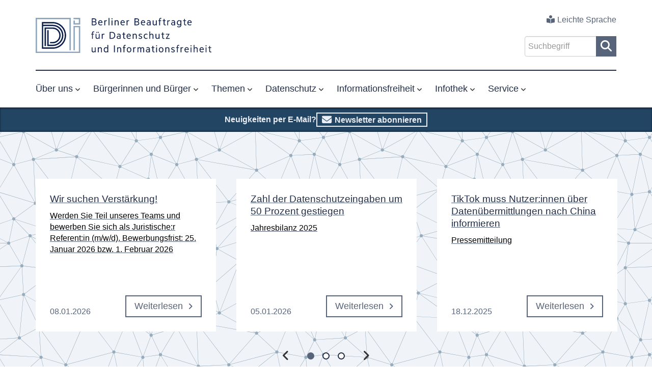

--- FILE ---
content_type: text/html; charset=utf-8
request_url: https://www.datenschutz-berlin.de/?tid=322692746
body_size: 8166
content:
<!DOCTYPE html>
<html lang="de" dir="ltr" class="no-js">
<head>

<meta charset="utf-8">
<!-- 
	Umsetzung: Talleux & Zöllner GbR - http://www.talleux-zoellner.de

	This website is powered by TYPO3 - inspiring people to share!
	TYPO3 is a free open source Content Management Framework initially created by Kasper Skaarhoj and licensed under GNU/GPL.
	TYPO3 is copyright 1998-2026 of Kasper Skaarhoj. Extensions are copyright of their respective owners.
	Information and contribution at https://typo3.org/
-->




<meta http-equiv="x-ua-compatible" content="IE=edge">
<meta name="generator" content="TYPO3 CMS">
<meta name="viewport" content="width=device-width, initial-scale=1">
<meta name="robots" content="index,follow">
<meta name="description" content="Internetseite der Berliner Beauftragten für Datenschutz und Informationsfreiheit">
<meta name="twitter:card" content="summary">


<link rel="stylesheet" href="/typo3temp/assets/compressed/merged-a2802acf781532af56aaec136fda7665-65e0f5506291248e08a9377c3eb54331.css?1750148975" media="all">
<link rel="stylesheet" href="/_assets/f6ef6adaf5c92bf687a31a3adbcb0f7b/Css/news-basic.css?1729451197" >
<link rel="stylesheet" href="/typo3temp/assets/css/5cedf8075588eb078085dd2cbfc5140d.css?1723583769" >
<link rel="stylesheet" href="/typo3temp/assets/css/7fe6ff5e1aec023e301fb49d1dca93d4.css?1723583769" >






<title>Startseite - Berliner Beauftragte f&uuml;r Datenschutz und Informationsfreiheit</title>        <link rel="icon" type="image/png" href="/_assets/d38823c427ea80432235def866a968e5/assets/images/favicon-96x96-darkmode.png"  sizes="96x96" />
    <link rel="icon" type="image/svg+xml" href="/_assets/d38823c427ea80432235def866a968e5/assets/images/favicon-darkmode.svg"  />
    <link rel="shortcut icon" href="/_assets/d38823c427ea80432235def866a968e5/assets/images/favicon-darkmode.ico" />
    <link rel="apple-touch-icon" sizes="180x180" href="/_assets/d38823c427ea80432235def866a968e5/assets/images/apple-touch-icon.png" />
    <link rel="manifest" href="/site.webmanifest" />
<link rel="canonical" href="https://www.datenschutz-berlin.de/"/>
</head>
<body>

<div class="page-wrapper">
    <div class="preloader">
        <div>
            <span></span>
            <span></span>
            <span></span>
            <span></span>
        </div>
    </div>
    <nav aria-label="Inhalte überspringen"><a id="skip-to-main" href="#main" class="skip-content">Springe zu Hauptinhalt</a><a id="skip-to-footer" href="#footer" class="skip-content">Springe zu Fußzeile</a></nav>
    <div class="site-header header-BlnBDI nav-down">
	<div class="logo-header">
		<div class="container">
			<header class="navbar-header">
				<a href="/" class="navbar-brand"><img src="/_assets/d38823c427ea80432235def866a968e5/assets/images/BlnBDI_logo.svg"  alt="Zur Startseite - Logo Berliner Beauftragte für Datenschutz und Informationsfreiheit" title="Zur Startseite"  width="345" ></a>
			</header>
			<div class="search-mini-cart">
				<nav class="accessibility_menu" aria-label="Barrierefreiheit">
					<ul class="access_menu">
						<li><a href="/service/leichte-sprache/"><i class="fa-solid fa-book-open-reader access_menu_icon"></i>Leichte Sprache</a></li>
<!--						<li class=""><a href="/gebaerdensprache"><i class="fa-solid fa-hands access_menu_icon"></i>Gebärdensprache</a></li>-->
					</ul>
				</nav>
				<div class="search header-search-area">
					<div class="header-search-field">
						<form method="get" id="form_kesearch_searchfield" name="form_kesearch_searchfield" action="/suche/" role="search">
  <input type="text" id="ke_search_searchfield_sword" aria-label="Suchbegriff eingeben" name="tx_kesearch_pi1[sword]" placeholder="Suchbegriff" class="form-control tx-indexedsearch-searchbox-sword" />
  <button type="submit" aria-label="Suchbe starten" title="Suche starten" id="ke_search_searchfield_submit" class="btn tx-indexedsearch-searchbox-button"> <i class="fa-solid fa-magnifying-glass" aria-hidden="true"></i><svg class="search-spinner" xmlns="http://www.w3.org/2000/svg" viewBox="0 0 512 512"><path d="M304 48c0-26.5-21.5-48-48-48s-48 21.5-48 48s21.5 48 48 48s48-21.5 48-48zm0 416c0-26.5-21.5-48-48-48s-48 21.5-48 48s21.5 48 48 48s48-21.5 48-48zM48 304c26.5 0 48-21.5 48-48s-21.5-48-48-48s-48 21.5-48 48s21.5 48 48 48zm464-48c0-26.5-21.5-48-48-48s-48 21.5-48 48s21.5 48 48 48s48-21.5 48-48zM142.9 437c18.7-18.7 18.7-49.1 0-67.9s-49.1-18.7-67.9 0s-18.7 49.1 0 67.9s49.1 18.7 67.9 0zm0-294.2c18.7-18.7 18.7-49.1 0-67.9S93.7 56.2 75 75s-18.7 49.1 0 67.9s49.1 18.7 67.9 0zM369.1 437c18.7 18.7 49.1 18.7 67.9 0s18.7-49.1 0-67.9s-49.1-18.7-67.9 0s-18.7 49.1 0 67.9z"/></svg> </button>
</form>
					</div>
				</div>
			</div>
		</div>
	</div>
	<nav class="navigation navbar navbar-default" aria-label="Hauptmenü">
		<div class="container">
			<div class="navbar-header-border">
				<div class="navbar-header mobile-nav">
					<a href="/" class="navbar-brand"><img src="/_assets/d38823c427ea80432235def866a968e5/assets/images/BlnBDI_logo.svg"  alt="Zur Startseite - Logo Berliner Beauftragte für Datenschutz und Informationsfreiheit" title="Zur Startseite"  width="345" ></a>
					<button class="open-btn" aria-haspopup="menu" aria-label="Zeige Navigationsmenü">
						<span class="icon-bar"></span>
						<span class="icon-bar"></span>
						<span class="icon-bar"></span>
					</button>
				</div>
				<div class="tz-nav navbar-collapse collapse navigation-menu-holder navbar-left">
					<button class="close-navbar none" aria-expanded="true" aria-label="Schließe Navigationsmenü"><span class="fa-solid fa-xmark" aria-hidden="true"></span></button>
					<ul class="nav navbar-nav"><li class="sub-menu"><a href="/ueber-uns/" aria-expanded="false">Über uns</a><ul class="sub-current"><li><a href="/ueber-uns/die-beauftragte/">Die Beauftragte</a></li><li><a href="/ueber-uns/organisation/">Organisation</a></li><li><a href="/ueber-uns/aufgaben/">Aufgaben</a></li><li><a href="/ueber-uns/dsk-vorsitz-2025/">DSK-Vorsitz 2025</a></li><li><a href="/ueber-uns/karriere/">Karriere</a></li><li><a href="/ueber-uns/pressestelle/">Pressestelle</a></li><li><a href="/ueber-uns/kontakt/">Kontakt</a></li><li><a href="/ueber-uns/sicherer-e-mail-versand/">Sicherer E-Mail-Versand</a></li></ul></li><li class="sub-menu"><a href="/buergerinnen-und-buerger/" aria-expanded="false">Bürgerinnen und Bürger</a><ul class="sub-current"><li><a href="/buergerinnen-und-buerger/rechte/">Rechte</a></li><li><a href="/buergerinnen-und-buerger/selbstdatenschutz/">Selbstdatenschutz</a></li><li><a href="/buergerinnen-und-buerger/medienkompetenz/">Medienkompetenz</a></li><li><a href="/buergerinnen-und-buerger/beratung/">Beratung</a></li><li><a href="/buergerinnen-und-buerger/beschwerde/">Beschwerde</a></li></ul></li><li class="sub-menu"><a href="/themen/" aria-expanded="false">Themen</a><ul class="sub-current"><li><a href="/themen/arbeit/">Arbeit</a></li><li><a href="/themen/behoerden/">Behörden</a></li><li><a href="/themen/finanzen/">Finanzen</a></li><li><a href="/themen/forschung/">Forschung</a></li><li><a href="/themen/gesundheit/">Gesundheit</a></li><li><a href="/themen/internet/">Internet</a></li><li><a href="/themen/justiz-und-inneres/">Justiz und Inneres</a></li><li><a href="/themen/kinder-und-jugend/">Kinder und Jugend</a></li><li><a href="/themen/medien/">Medien</a></li><li><a href="/themen/telekommunikation/">Telekommunikation</a></li><li><a href="/themen/unternehmen/">Unternehmen</a></li><li><a href="/themen/videoueberwachung/">Videoüberwachung</a></li><li><a href="/themen/werbung/">Werbung</a></li><li><a href="/themen/wohnen/">Wohnen</a></li></ul></li><li class="sub-menu"><a href="/datenschutz/" aria-expanded="false">Datenschutz</a><ul class="sub-current"><li><a href="/datenschutz/rechtliche-grundlagen/">Rechtliche Grundlagen</a></li><li><a href="/datenschutz/gremien/">Gremien</a></li><li><a href="/datenschutz/datenschutzbeauftragte/">Datenschutzbeauftragte</a></li><li><a href="/datenschutz/datenpanne/">Datenpanne</a></li></ul></li><li class="sub-menu"><a href="/informationsfreiheit/" aria-expanded="false">Informationsfreiheit</a><ul class="sub-current"><li><a href="/informationsfreiheit/rechtliche-grundlagen/">Rechtliche Grundlagen</a></li><li><a href="/informationsfreiheit/gremien/">Gremien</a></li><li><a href="/informationsfreiheit/berliner-wasservertraege/">Berliner Wasserverträge</a></li></ul></li><li class="sub-menu"><a href="/infothek/" aria-expanded="false">Infothek</a><ul class="sub-current"><li><a href="/infothek/pressemitteilungen/">Pressemitteilungen</a></li><li><a href="/infothek/newsletter/">Newsletter</a></li><li><a href="/infothek/mastodon/">Mastodon</a></li><li><a href="/infothek/jahresberichte/">Jahresberichte</a></li><li><a href="/infothek/informationsmaterialien/">Informationsmaterialien</a></li><li><a href="/infothek/gesetzestexte/">Gesetzestexte</a></li><li><a href="/infothek/publikationen-der-dsk/">Publikationen der DSK</a></li><li><a href="/infothek/beschluesse-der-ifk/">Beschlüsse der IFK</a></li><li><a href="/infothek/leitlinien-des-edsa/">Leitlinien des EDSA</a></li><li><a href="/infothek/arbeitspapiere-der-berlin-group/">Arbeitspapiere der Berlin Group</a></li></ul></li><li class="sub-menu"><a href="/service/" aria-expanded="false">Service</a><ul class="sub-current"><li><a href="/buergerinnen-und-buerger/beschwerde/einreichen-einer-beschwerde/">Beschwerde einreichen</a></li><li><a href="/datenschutz/datenpanne/datenpannenformular/">Datenpanne melden</a></li><li><a href="/datenschutz/datenschutzbeauftragte/meldung-von-datenschutzbeauftragten/">Datenschutzbeauftragte:n melden oder löschen</a></li><li><a href="/service/stichwortverzeichnis/">Stichwortverzeichnis</a></li><li><a href="/service/musterschreiben/">Musterschreiben</a></li><li><a href="/service/adressen/">Adressen</a></li><li><a href="/service/starthilfe-datenschutz/">Starthilfe Datenschutz</a></li></ul></li><li class="hidden-md hidden-lg"><i class="fa-solid fa-magnifying-glass mobile_menu_icon" aria-hidden="true"></i><a href="/suche/" aria-expanded="false">Suche</a></li><li class="hidden-md hidden-lg accessibily-item"><a href="/leichte-sprache"><i class="fa-solid fa-book-open-reader access_menu_icon" aria-hidden="true"></i>Leichte Sprache</a></li></ul>
				</div>
			</div>
		</div>
	</nav>
    <div class="blnbdi-cta-wrapper startpage"><div class="blnbdi-cta container"><p>Neuigkeiten per E-Mail?</p><a href="/infothek/newsletter/#c2265" class="cta-button envelop"><i class="fa-solid fa-envelope" aria-hidden="true"></i>Newsletter abonnieren</a></div></div>
</div>
    <main id="main">
        
		<!--TYPO3SEARCH_begin-->
		
			<h1 class="screenreader-only">Startseite</h1>
		
		
<!--TYPO3SEARCH_end--><section id="blnbdi-pattern" class="recent-blog section-padding"><div class="container"><div class="BlnBDI-pattern"></div><div class="row"><div class="col col-xs-12"><div class="blog-grids recent-blog-slider carousel-dots-with-nav slick"><!--
	=====================
		Partials/List/Item.html
--><li><a title="Wir suchen Verstärkung!" href="/ueber-uns/karriere/stellenangebote/#c258"><!--
	=====================
		Partials/List/Item.html
--><div class="grid"><div class="entry-body"><!-- header --><div class="entry-title"><h2>
                            Wir suchen Verstärkung!
                        </h2><p><p>Werden Sie Teil unseres Teams und bewerben Sie sich als Juristische:r Referent:in (m/w/d). Bewerbungsfrist: 25. Januar 2026 bzw. 1. Februar 2026</p></p></div><div class="date">
                        08.01.2026
                    </div><div class="btn-news"><div class="btn blnbdi-btn btn-no-margin-bottom button-arrow-right">
                                        Weiterlesen
                                    </div></div></div></div></a></li><!--
	=====================
		Partials/List/Item.html
--><li><a href="/infothek/pressemitteilungen/#c398"><!--
	=====================
		Partials/List/Item.html
--><div class="grid"><div class="entry-body"><!-- header --><div class="entry-title"><h2>
                            Zahl der Datenschutzeingaben um 50 Prozent gestiegen
                        </h2><p><p>Jahresbilanz 2025</p></p></div><div class="date">
                        05.01.2026
                    </div><div class="btn-news"><div class="btn blnbdi-btn btn-no-margin-bottom button-arrow-right">
                                        Weiterlesen
                                    </div></div></div></div></a></li><!--
	=====================
		Partials/List/Item.html
--><li><a href="/infothek/pressemitteilungen/#c397"><!--
	=====================
		Partials/List/Item.html
--><div class="grid"><div class="entry-body"><!-- header --><div class="entry-title"><h2>
                            TikTok muss Nutzer:innen über Datenübermittlungen nach China informieren
                        </h2><p><p>Pressemitteilung</p></p></div><div class="date">
                        18.12.2025
                    </div><div class="btn-news"><div class="btn blnbdi-btn btn-no-margin-bottom button-arrow-right">
                                        Weiterlesen
                                    </div></div></div></div></a></li><!--
	=====================
		Partials/List/Item.html
--><li><a href="/infothek/pressemitteilungen/#c396"><!--
	=====================
		Partials/List/Item.html
--><div class="grid"><div class="entry-body"><!-- header --><div class="entry-title"><h2>
                            Datenschutzkonferenz macht Reformvorschläge für die Datenschutz-Grundverordnung
                        </h2><p><p>Pressemitteilung zur 110. DSK</p></p></div><div class="date">
                        12.12.2025
                    </div><div class="btn-news"><div class="btn blnbdi-btn btn-no-margin-bottom button-arrow-right">
                                        Weiterlesen
                                    </div></div></div></div></a></li><!--
	=====================
		Partials/List/Item.html
--><li><a href="/infothek/pressemitteilungen/#c395"><!--
	=====================
		Partials/List/Item.html
--><div class="grid"><div class="entry-body"><!-- header --><div class="entry-title"><h2>
                            EuGH-Urteil in der Rechtssache Russmedia: Weichenstellung für die Verantwortlichkeit von Hosting-Anbietern
                        </h2><p><p>Gemeinsame Pressemitteilung mit dem Hamburger Datenschutzbeauftragten</p></p></div><div class="date">
                        02.12.2025
                    </div><div class="btn-news"><div class="btn blnbdi-btn btn-no-margin-bottom button-arrow-right">
                                        Weiterlesen
                                    </div></div></div></div></a></li><!--
	=====================
		Partials/List/Item.html
--><li><a title="Ergebnisse der 49. IFK" href="/infothek/beschluesse-der-ifk/#c2727"><!--
	=====================
		Partials/List/Item.html
--><div class="grid"><div class="entry-body"><!-- header --><div class="entry-title"><h2>
                            Ergebnisse der 49. IFK
                        </h2><p><p>Beauftragte für Informationsfreiheit fordern mehr Transparenz bei privat finanzierter Forschung an Hochschulen</p></p></div><div class="date">
                        27.11.2025
                    </div><div class="btn-news"><div class="btn blnbdi-btn btn-no-margin-bottom button-arrow-right">
                                        Weiterlesen
                                    </div></div></div></div></a></li><!--
	=====================
		Partials/List/Item.html
--><li><a href="/infothek/pressemitteilungen/#c394"><!--
	=====================
		Partials/List/Item.html
--><div class="grid"><div class="entry-body"><!-- header --><div class="entry-title"><h2>
                            Zehn Vorschläge zur Verbesserung des Datenschutzes von Kindern 
                        </h2><p><p>Pressemitteilung der Datenschutzkonferenz zum Internationalen Tag der Kinderrechte</p></p></div><div class="date">
                        20.11.2025
                    </div><div class="btn-news"><div class="btn blnbdi-btn btn-no-margin-bottom button-arrow-right">
                                        Weiterlesen
                                    </div></div></div></div></a></li><!--
	=====================
		Partials/List/Item.html
--><li><a title="Newsletter 4/2025" target="_blank" href="https://secure.dialog-mail.de/y/Kkr1aCrRVP/MYgYVfSfcj"><!--
	=====================
		Partials/List/Item.html
--><div class="grid"><div class="entry-body"><!-- header --><div class="entry-title"><h2>
                            Newsletter 4/2025
                        </h2><p><p>Themen: Digitaler Euro, Chatkontrolle, Anonymisierung &amp; Pseudonymisierung, EU-Verordnung zu politischer Werbung und Reform des Polizeigesetzes</p></p></div><div class="date">
                        30.10.2025
                    </div><div class="btn-news"><div class="btn blnbdi-btn btn-no-margin-bottom button-external-link">
                                        Link zur Seite
                                    </div></div></div></div></a></li><!--
	=====================
		Partials/List/Item.html
--><li><a href="/infothek/pressemitteilungen/#c391"><!--
	=====================
		Partials/List/Item.html
--><div class="grid"><div class="entry-body"><!-- header --><div class="entry-title"><h2>
                            DSK veröffentlicht Orientierungshilfe zu KI-Systemen mit Retrieval Augmented Generation (RAG)
                        </h2><p><p>Pressemitteilung der Datenschutzkonferenz</p></p></div><div class="date">
                        17.10.2025
                    </div><div class="btn-news"><div class="btn blnbdi-btn btn-no-margin-bottom button-arrow-right">
                                        Weiterlesen
                                    </div></div></div></div></a></li></div></div></div><div class="slider-controls slick-three-controls"><button aria-label="vorheriger Slide" class="slide-prev"><i class="fa fa-angle-left" aria-hidden="true"></i></button><div class="slide-dots"></div><button aria-label="nächster Slide" class="slide-next"><i class="fa fa-angle-right" aria-hidden="true"></i></button></div></section><!--TYPO3SEARCH_begin-->



<section class="blnbdi-explain" id="c81"><div class="container"><div class="row"><div class="col col-md-6 blnbdi-mb-20"><div class="box infodropdown-c83"><div class="full-part"><h2>Datenschutz</h2><span class="blnbdi-explain-text">Ihr Persönlichkeitsrecht schützen</span></div></div><div class="toggleBox"><button class="toggle-button" aria-expanded="false"
            aria-label="Mehr erfahren zu Datenschutz">
        Mehr erfahren
        <i aria-hidden="true" class="fa fa-angle-down"></i></button><div class="panel-body"><div class="panel-body-inner"><p><br />
Der Datenschutz dient der Umsetzung des Grundrechts auf informationelle Selbstbestimmung. Dieses besagt, dass alle Menschen selbst darüber entscheiden dürfen, welche Daten sie von sich preisgeben wollen und wer diese verwenden darf. Der Datenschutz soll die Menschen davor bewahren, in ihren grundrechtlich geschützten Persönlichkeitsrechten beeinträchtigt zu werden. Insofern geht es beim Datenschutz nicht so sehr um den „Schutz von Daten“, sondern vielmehr um den „Schutz vor Daten“.
                </p><a href="/datenschutz/" aria-label="
        Weiterlesen
    : Datenschutz" class="btn blnbdi-btn">
                        
        Weiterlesen
    
                    </a></div></div></div></div><div class="col col-md-6 blnbdi-mb-20"><div class="box infodropdown-c84"><div class="full-part"><h2>Informationsfreiheit</h2><span class="blnbdi-explain-text">Mitbestimmung und Kontrolle der staatlichen Stellen</span></div></div><div class="toggleBox"><button class="toggle-button" aria-expanded="false"
            aria-label="Mehr erfahren zu Informationsfreiheit">
        Mehr erfahren
        <i aria-hidden="true" class="fa fa-angle-down"></i></button><div class="panel-body"><div class="panel-body-inner"><p><br />
Unter Informationsfreiheit versteht man den Zugang der Bürger:innen zu den Informationen über die Tätigkeit der öffentlichen Verwaltung. Sie trägt dem Gedanken Rechnung, dass die Grundlage eines demokratischen Gemeinwesens die Mitbestimmung und die Kontrolle der staatlichen Stellen durch umfassend informierte Bürger:innen ist. Durch den Zugang zu den behördlichen Informationen wird das Handeln öffentlicher Stellen transparent und für die Bürger:innen nachvollziehbar.
                </p><a href="/informationsfreiheit/" aria-label="
        Weiterlesen
    : Informationsfreiheit" class="btn blnbdi-btn">
                        
        Weiterlesen
    
                    </a></div></div></div></div></div></div></section>



<section class="featured-causes" id="c2404"><div class="container"><div class="row"><div class="col col-xs-12"><ul class="featured-causes-grids featured-causes-slider carousel-dots-with-nav slick-one"><li class="grid"><div class="causes-details"><span class="tag">28. Januar 2026</span><h2>Europäischer Datenschutztag 2026</h2><p><p>Veranstaltung zu "Anonymisierung und Pseudonymisierung" im Change Hub Berlin</p></p><a href="/ueber-uns/dsk-vorsitz-2025/europaeischer-datenschutztag-2026/#c2707" aria-label="Europäischer Datenschutztag 2026"><div class="btn blnbdi-btn btn-no-margin-bottom button-arrow-right">
                        Weiterlesen
                    </div></a></div><div class="causes-info"><div class="inner"><div class="img-holder"><img class="img img-responsive" alt="Ein stilisierter Kopf, blauer Hintergrund, darauf die Schrift: Europäischer Datenschutztag 2026" src="/fileadmin/user_upload/images/schwerpunktthemen/BlnBDI_Europaeischer-Datenschutztag_Detail.jpg" width="1238" height="1279" /></div></div></div></li><li class="grid"><div class="causes-details"><span class="tag">25. März 2026</span><h2>Fachtag Datenschutz trifft Medienkompetenz 2026</h2><p><p>3. Fachtag für Fachkräfte der Kinder- und Jugendarbeit in Kooperation mit jugendnetz.berlin.</p></p><a href="https://jugendnetz.berlin/jn/Fachtag-Datenschutz-trifft-Medienkompetenz/2026/" target="_blank" aria-label="Fachtag Datenschutz trifft Medienkompetenz 2026" rel="noreferrer"><div class="btn blnbdi-btn btn-no-margin-bottom button-external-link">
                        Link zur Anmeldung
                    </div></a></div><div class="causes-info"><div class="inner"><div class="img-holder"><img class="img img-responsive" alt="Illustration mit zwei Personen neben einem großen Vorhängeschloss. Darunter der Text „Datenschutz trifft Medienkompetenz“. Call-to-Action „Jetzt anmelden!“ und Datum „25. März 2026“. Unten die Logos von jugendnetz berlin und der Berliner Beauftragten für Datenschutz und Informationsfreiheit." src="/fileadmin/user_upload/images/schwerpunktthemen/Fachtag_Datenschutz_Medienkompetenz_Website_1238x1279.png" width="1238" height="1279" /></div></div></div></li><li class="grid"><div class="causes-details"><span class="tag">Neuer Eintrag</span><h2>Wissenschaftliche Forschung</h2><p><p>Zugang zu nicht-öffentlichen Plattformdaten für Forschende nach dem Digital Services Act</p></p><a href="/themen/forschung/" aria-label="Wissenschaftliche Forschung"><div class="btn blnbdi-btn btn-no-margin-bottom button-arrow-right">
                        Weiterlesen
                    </div></a></div><div class="causes-info"><div class="inner"><div class="img-holder"><img class="img img-responsive" alt="Räumliche Darstellung einer Molekülstruktur" src="/fileadmin/user_upload/images/schwerpunktthemen/BlnBDI_Forschung_Detail.jpg" width="1238" height="1278" /></div></div></div></li><li class="grid"><div class="causes-details"><span class="tag">Neuer Eintrag</span><h2>Verordnung über die Transparenz und das Targeting politischer Werbung</h2><p><p>Was ändert sich mit der neuen EU-Verordnung?</p></p><a href="/themen/werbung/politische-werbung/" aria-label="Verordnung über die Transparenz und das Targeting politischer Werbung"><div class="btn blnbdi-btn btn-no-margin-bottom button-arrow-right">
                        Weiterlesen
                    </div></a></div><div class="causes-info"><div class="inner"><div class="img-holder"><img class="img img-responsive" alt="Multimediawand" src="/fileadmin/user_upload/images/schwerpunktthemen/BlnBDI_Targeting_Auswahl.jpg" width="619" height="639" /></div></div></div></li><li class="grid"><div class="causes-details"><span class="tag">EU-Datenbank</span><h2>Schengener Informationssystem</h2><p><p>Informationen zum SIS und zur Wahrnehmung Ihrer Rechte</p></p><a href="/themen/justiz-und-inneres/schengener-informationssystem/" aria-label="Schengener Informationssystem"><div class="btn blnbdi-btn btn-no-margin-bottom button-arrow-right">
                        Weiterlesen
                    </div></a></div><div class="causes-info"><div class="inner"><div class="img-holder"><img class="img img-responsive" alt="Karte von Westeuropa mit leuchtenden Landesgrenzen" src="/fileadmin/user_upload/images/schwerpunktthemen/BlnBDI_SIS_Details.jpg" width="619" height="639" /></div></div></div></li><li class="grid"><div class="causes-details"><span class="tag">Jetzt anmelden!</span><h2>Newsletter</h2><p><p>Neuigkeiten aus unserer Behörde und aktuelle Infos zum Datenschutz und zur Informationsfreiheit in Berlin</p></p><a href="/infothek/newsletter/" aria-label="Newsletter"><div class="btn blnbdi-btn btn-no-margin-bottom button-arrow-right">
                        Weiterlesen
                    </div></a></div><div class="causes-info"><div class="inner"><div class="img-holder"><img class="img img-responsive" alt="Nahaufnahme der Typen einer mechanischen Schreibmaschine" src="/fileadmin/_processed_/b/5/csm_BlnBDI_Newsletter_Detail_ec311f4c3a.jpg" width="550" height="550" /></div></div></div></li></ul></div></div></div><div class="slider-controls slick-one-controls"><button class="slide-prev"><i class="fa fa-angle-left"></i></button><div class="slide-dots"></div><button class="slide-next"><i class="fa fa-angle-right"></i></button></div></section>



<section class="causes-s2 recent-causes section-padding" id="c87"><div class="container"><ul class="row causes-s2-grids"><li class="col col-lg-4 col-xs-6"><a href="/ueber-uns/karriere/stellenangebote/#c258" aria-label="Stellenangebote"><div class="grid"><div class="img-copyright-photo"><div class="img-holder"><img class="img img-responsive" src="/fileadmin/_processed_/5/7/csm_BlnBDI_Aktuelle-Stellenausschreibungen_2db9bd2636.jpg" width="360" height="180" alt="Eine Person gibt einer anderen Person die Hand." /><div class="grid-overlay"></div></div><div class="copyright-photo"><p></p></div></div><div class="causes-info height-400"><h2>Stellenangebote</h2><p>Offene Stellen in den Bereichen Recht, Informatik und Verwaltung</p></div><div class="btn-news"><div class="btn blnbdi-btn">Weiterlesen</div></div></div></a></li><li class="col col-lg-4 col-xs-6"><a href="https://social.bund.de/@blnbdi" target="_blank" aria-label="Mastodon" rel="noreferrer"><div class="grid"><div class="img-copyright-photo"><div class="img-holder"><img class="img img-responsive" src="/fileadmin/_processed_/9/6/csm_BlnBDI_Mastodon_94cfda571f.jpg" width="360" height="180" alt="Logo von Mastodon" /><div class="grid-overlay"></div></div><div class="copyright-photo"><p></p></div></div><div class="causes-info height-400"><h2>Mastodon</h2><p>Aktuelle Beiträge auf unserem Social-Media-Profil</p></div><div class="btn-news"><div class="btn blnbdi-btn">Link zur Seite</div></div></div></a></li><li class="col col-lg-4 col-xs-6"><a href="/infothek/newsletter/" aria-label="Newsletter"><div class="grid"><div class="img-copyright-photo"><div class="img-holder"><img class="img img-responsive" src="/fileadmin/user_upload/images/infothek/BlnBDI-Newsletter.jpg" width="1500" height="750" alt="Nahaufnahme der Typen einer mechanischen Schreibmaschine" /><div class="grid-overlay"></div></div><div class="copyright-photo"><p></p></div></div><div class="causes-info height-400"><h2>Newsletter</h2><p>Neuigkeiten zum Datenschutz und zur Informationsfreiheit</p></div><div class="btn-news"><div class="btn blnbdi-btn">Weiterlesen</div></div></div></a></li><li class="col col-lg-4 col-xs-6"><a href="/service/starthilfe-datenschutz/#c1555" aria-label="Starthilfe Datenschutz"><div class="grid"><div class="img-copyright-photo"><div class="img-holder"><img class="img img-responsive" src="/fileadmin/user_upload/images/service/BlnBDI_Starthilfe-Datenschutz.jpg" width="1180" height="590" alt="Eine Person hält eine Glühbirne mit einer leuchtenden Rakete in der Hand." /><div class="grid-overlay"></div></div><div class="copyright-photo"><p></p></div></div><div class="causes-info height-400"><h2>Starthilfe Datenschutz</h2><p>Schulungen für Berliner Start-ups, Kleinunternehmen und Vereine</p></div><div class="btn-news"><div class="btn blnbdi-btn">Weiterlesen</div></div></div></a></li><li class="col col-lg-4 col-xs-6"><a href="https://www.data-kids.de/" target="_blank" aria-label="Data-Kids" rel="noreferrer"><div class="grid"><div class="img-copyright-photo"><div class="img-holder"><img class="img img-responsive" src="/fileadmin/_processed_/8/2/csm_BlnBDI_Data-Kids_f991e2aede.jpg" width="360" height="180" alt="Logo von data-kids.de mit Illustrationen der tierischen Freunde" /><div class="grid-overlay"></div></div><div class="copyright-photo"><p></p></div></div><div class="causes-info height-400"><h2>Data-Kids</h2><p>Unsere Website zum Datenschutz für Kinder zwischen 6 und 13 Jahren</p></div><div class="btn-news"><div class="btn blnbdi-btn">Link zur Seite</div></div></div></a></li><li class="col col-lg-4 col-xs-6"><a href="https://www.youngdata.de/" target="_blank" aria-label="YoungData" rel="noreferrer"><div class="grid"><div class="img-copyright-photo"><div class="img-holder"><img class="img img-responsive" src="/fileadmin/_processed_/6/5/csm_BlnBDI_YoungData_869fbac7e6.jpg" width="360" height="180" alt="Logo von YoungData" /><div class="grid-overlay"></div></div><div class="copyright-photo"><p></p></div></div><div class="causes-info height-400"><h2>YoungData</h2><p>Website zum Datenschutz für Jugendliche und junge Erwachsene</p></div><div class="btn-news"><div class="btn blnbdi-btn">Link zur Seite</div></div></div></a></li><li class="col col-lg-4 col-xs-6"><a href="https://www.datenschutzkonferenz-online.de" target="_blank" aria-label="Datenschutzkonferenz" rel="noreferrer"><div class="grid"><div class="img-copyright-photo"><div class="img-holder"><img class="img img-responsive" src="/fileadmin/_processed_/e/5/csm_BlnBDI_DSK_4080e70d53.jpg" width="360" height="180" alt="Logo der Datenschutzkonferenz" /><div class="grid-overlay"></div></div><div class="copyright-photo"><p></p></div></div><div class="causes-info height-400"><h2>Datenschutzkonferenz</h2><p>Website der unabhängigen deutschen Datenschutzaufsichtsbehörden</p></div><div class="btn-news"><div class="btn blnbdi-btn">Link zur Seite</div></div></div></a></li><li class="col col-lg-4 col-xs-6"><a href="https://www.datenschutz.de/" target="_blank" aria-label="Virtuelles Datenschutzbüro" rel="noreferrer"><div class="grid"><div class="img-copyright-photo"><div class="img-holder"><img class="img img-responsive" src="/fileadmin/_processed_/4/0/csm_BlnBDI_Virtuelles-DSB1_1217564137.jpg" width="360" height="180" alt="Logo des Virtuellen Datenschutzbüros" /><div class="grid-overlay"></div></div><div class="copyright-photo"><p></p></div></div><div class="causes-info height-400"><h2>Virtuelles Datenschutzbüro</h2><p>Website der öffentlichen Datenschutzkontrollinstanzen</p></div><div class="btn-news"><div class="btn blnbdi-btn">Link zur Seite</div></div></div></a></li><li class="col col-lg-4 col-xs-6"><a href="/informationsfreiheit/berliner-wasservertraege/#c502" aria-label="Berliner Wasserverträge"><div class="grid"><div class="img-copyright-photo"><div class="img-holder"><img class="img img-responsive" src="/fileadmin/_processed_/7/e/csm_BlnBDI_Wasservertraege_32ef12f441.jpg" width="360" height="180" alt="Aufsteigende Luftblasen im Wasser" /><div class="grid-overlay"></div></div><div class="copyright-photo"><p></p></div></div><div class="causes-info height-400"><h2>Berliner Wasserverträge</h2><p>Geheimverträge zur Teilprivatisierung der Berliner Wasserbetriebe</p></div><div class="btn-news"><div class="btn blnbdi-btn">Weiterlesen</div></div></div></a></li></ul></div></section>


		<!--TYPO3SEARCH_end-->
	
    </main>
    <footer id="footer" class="site-footer">
	<div class="container">
		<div class="row">
			<div class="col col-sm-4 col-md-4">
				<div class="widget about-widget">
					<div class="footer-logo">
						<img class="img img-responsive" alt="Logo Berliner Beauftragte für Datenschutz und Informationsfreiheit" src="/_assets/d38823c427ea80432235def866a968e5/assets/images/BlnBDI_logo_footer.svg" width="300" height="60" />
					</div>
					
<div id="c3"></div>


				</div>
			</div>
			<div class="col col-sm-5 col-md-4">
				<div class="widget about-widget">
					
<div id="c4"><p>Alt-Moabit 59-61<br> 10555 Berlin<br> Eingang: Alt-Moabit 60</p><p>Tel.: <a href="tel:+4930138890" title="Telefon: +4930138890">+49 30 13889-0</a><br> Fax: +49 30 2155050<br><a href="#" data-mailto-token="jxfiql7jxfiyluXaxqbkpzerqw:yboifk+ab" data-mailto-vector="-3" title="E-Mail an: mailbox@datenschutz-berlin.de">mailbox@datenschutz-berlin.de</a></p></div>


				</div>
			</div>
			<div class="col col-sm-3 col-md-4">
				<div class="widget about-widget">
					
<div id="c5"><ul><li><a href="/barrierefreiheit/#c1139">Barrierefreiheit</a></li><li><a href="/datenschutzerklaerung/#c709">Datenschutzerklärung</a></li><li><a href="/disclaimer/#c711">Disclaimer</a></li><li><a href="/ueber-uns/sicherer-e-mail-versand/#c273">E-Mail-Verschlüsselung</a></li><li><a href="/impressum/#c242">Impressum</a></li><li><a href="/ueber-uns/kontakt/#c2141">Kontakt</a></li><li><a href="/ueber-uns/pressestelle/#c205">Presse</a></li></ul></div>


				</div>
			</div>
		</div>
	</div>
	<div id="footer-note">
		<div class="container">
			<div class="row">
				<div class="col col-md-12 col-sm-12">
					<div class="berlin-logo">
						<img src="/_assets/d38823c427ea80432235def866a968e5/assets/images/berlin_white.svg" alt="Logo des Hauptstadtportals berlin.de" class="img img-responsive" width="100" height="33">
					</div>
				</div>
			</div>
		</div>
	</div>
</footer>

</div><script id="powermail_conditions_container" data-condition-uri="https://www.datenschutz-berlin.de/?type=3132"></script>

<script src="/typo3temp/assets/compressed/merged-83d77ec0981b18a98f3fc37e48dc11e9-2b564bd2b3d96cc5802d8fb740ea4df0.js?1747300720"></script>
<script src="/typo3temp/assets/compressed/powermail-validations-afcfb041462207703e3f2e915147fcd8.js?1730390040" defer="defer"></script>
<script src="/typo3temp/assets/compressed/Form.min-559a98df3fb55c7ae104a757a6371ba6.js?1730390040" defer="defer"></script>
<script src="/typo3temp/assets/compressed/PowermailCondition.min-e31c69567a69e8af2e3d71539848d4e8.js?1730390040" defer="defer"></script>
<script async="async" src="/_assets/2a58d7833cb34b2a67d37f5b750aa297/JavaScript/default_frontend.js?1768893250"></script>

<noscript>
            <link rel="stylesheet" href="/_assets/d38823c427ea80432235def866a968e5/assets/css/no-script.css" media="all">
        </noscript>
</body>
</html>

--- FILE ---
content_type: text/css; charset=utf-8
request_url: https://www.datenschutz-berlin.de/typo3temp/assets/compressed/merged-a2802acf781532af56aaec136fda7665-65e0f5506291248e08a9377c3eb54331.css?1750148975
body_size: 67516
content:
@charset 'UTF-8';.ce-align-left{text-align:left;}.ce-align-center{text-align:center;}.ce-align-right{text-align:right;}.ce-table td,.ce-table th{vertical-align:top;}.ce-textpic,.ce-image,.ce-nowrap .ce-bodytext,.ce-gallery,.ce-row,.ce-uploads li,.ce-uploads div{overflow:hidden;}.ce-left .ce-gallery,.ce-column{float:left;}.ce-center .ce-outer{position:relative;float:right;right:50%;}.ce-center .ce-inner{position:relative;float:right;right:-50%;}.ce-right .ce-gallery{float:right;}.ce-gallery figure{display:table;margin:0;}.ce-gallery figcaption{display:table-caption;caption-side:bottom;}.ce-gallery img{display:block;}.ce-gallery iframe{border-width:0;}.ce-border img,.ce-border iframe{border:2px solid #000000;padding:0px;}.ce-intext.ce-right .ce-gallery,.ce-intext.ce-left .ce-gallery,.ce-above .ce-gallery{margin-bottom:10px;}.ce-image .ce-gallery{margin-bottom:0;}.ce-intext.ce-right .ce-gallery{margin-left:10px;}.ce-intext.ce-left .ce-gallery{margin-right:10px;}.ce-below .ce-gallery{margin-top:10px;}.ce-column{margin-right:10px;}.ce-column:last-child{margin-right:0;}.ce-row{margin-bottom:10px;}.ce-row:last-child{margin-bottom:0;}.ce-above .ce-bodytext{clear:both;}.ce-intext.ce-left ol,.ce-intext.ce-left ul{padding-left:40px;overflow:auto;}.ce-headline-left{text-align:left;}.ce-headline-center{text-align:center;}.ce-headline-right{text-align:right;}.ce-uploads{margin:0;padding:0;}.ce-uploads li{list-style:none outside none;margin:1em 0;}.ce-uploads img{float:left;padding-right:1em;vertical-align:top;}.ce-uploads span{display:block;}.ce-table{width:100%;max-width:100%;}.ce-table th,.ce-table td{padding:0.5em 0.75em;vertical-align:top;}.ce-table thead th{border-bottom:2px solid #dadada;}.ce-table th,.ce-table td{border-top:1px solid #dadada;}.ce-table-striped tbody tr:nth-of-type(odd){background-color:rgba(0,0,0,.05);}.ce-table-bordered th,.ce-table-bordered td{border:1px solid #dadada;}.frame-space-before-extra-small{margin-top:1em;}.frame-space-before-small{margin-top:2em;}.frame-space-before-medium{margin-top:3em;}.frame-space-before-large{margin-top:4em;}.frame-space-before-extra-large{margin-top:5em;}.frame-space-after-extra-small{margin-bottom:1em;}.frame-space-after-small{margin-bottom:2em;}.frame-space-after-medium{margin-bottom:3em;}.frame-space-after-large{margin-bottom:4em;}.frame-space-after-extra-large{margin-bottom:5em;}.frame-ruler-before:before{content:'';display:block;border-top:1px solid rgba(0,0,0,0.25);margin-bottom:2em;}.frame-ruler-after:after{content:'';display:block;border-bottom:1px solid rgba(0,0,0,0.25);margin-top:2em;}.frame-indent{margin-left:15%;margin-right:15%;}.frame-indent-left{margin-left:33%;}.frame-indent-right{margin-right:33%;}.fa{font-family:var(--fa-style-family,"Font Awesome 6 Free");font-weight:var(--fa-style,900);}.fa,.fa-classic,.fa-sharp,.fas,.fa-solid,.far,.fa-regular,.fab,.fa-brands{-moz-osx-font-smoothing:grayscale;-webkit-font-smoothing:antialiased;display:var(--fa-display,inline-block);font-style:normal;font-variant:normal;line-height:1;text-rendering:auto;}.fas,.fa-classic,.fa-solid,.far,.fa-regular{font-family:'Font Awesome 6 Free';}.fab,.fa-brands{font-family:'Font Awesome 6 Brands';}.fa-1x{font-size:1em;}.fa-2x{font-size:2em;}.fa-3x{font-size:3em;}.fa-4x{font-size:4em;}.fa-5x{font-size:5em;}.fa-6x{font-size:6em;}.fa-7x{font-size:7em;}.fa-8x{font-size:8em;}.fa-9x{font-size:9em;}.fa-10x{font-size:10em;}.fa-2xs{font-size:0.625em;line-height:0.1em;vertical-align:0.225em;}.fa-xs{font-size:0.75em;line-height:0.08333em;vertical-align:0.125em;}.fa-sm{font-size:0.875em;line-height:0.07143em;vertical-align:0.05357em;}.fa-lg{font-size:1.25em;line-height:0.05em;vertical-align:-0.075em;}.fa-xl{font-size:1.5em;line-height:0.04167em;vertical-align:-0.125em;}.fa-2xl{font-size:2em;line-height:0.03125em;vertical-align:-0.1875em;}.fa-fw{text-align:center;width:1.25em;}.fa-ul{list-style-type:none;margin-left:var(--fa-li-margin,2.5em);padding-left:0;}.fa-ul > li{position:relative;}.fa-li{left:calc(var(--fa-li-width,2em) * -1);position:absolute;text-align:center;width:var(--fa-li-width,2em);line-height:inherit;}.fa-border{border-color:var(--fa-border-color,#eee);border-radius:var(--fa-border-radius,0.1em);border-style:var(--fa-border-style,solid);border-width:var(--fa-border-width,0.08em);padding:var(--fa-border-padding,0.2em 0.25em 0.15em);}.fa-pull-left{float:left;margin-right:var(--fa-pull-margin,0.3em);}.fa-pull-right{float:right;margin-left:var(--fa-pull-margin,0.3em);}.fa-beat{-webkit-animation-name:fa-beat;animation-name:fa-beat;-webkit-animation-delay:var(--fa-animation-delay,0s);animation-delay:var(--fa-animation-delay,0s);-webkit-animation-direction:var(--fa-animation-direction,normal);animation-direction:var(--fa-animation-direction,normal);-webkit-animation-duration:var(--fa-animation-duration,1s);animation-duration:var(--fa-animation-duration,1s);-webkit-animation-iteration-count:var(--fa-animation-iteration-count,infinite);animation-iteration-count:var(--fa-animation-iteration-count,infinite);-webkit-animation-timing-function:var(--fa-animation-timing,ease-in-out);animation-timing-function:var(--fa-animation-timing,ease-in-out);}.fa-bounce{-webkit-animation-name:fa-bounce;animation-name:fa-bounce;-webkit-animation-delay:var(--fa-animation-delay,0s);animation-delay:var(--fa-animation-delay,0s);-webkit-animation-direction:var(--fa-animation-direction,normal);animation-direction:var(--fa-animation-direction,normal);-webkit-animation-duration:var(--fa-animation-duration,1s);animation-duration:var(--fa-animation-duration,1s);-webkit-animation-iteration-count:var(--fa-animation-iteration-count,infinite);animation-iteration-count:var(--fa-animation-iteration-count,infinite);-webkit-animation-timing-function:var(--fa-animation-timing,cubic-bezier(0.28,0.84,0.42,1));animation-timing-function:var(--fa-animation-timing,cubic-bezier(0.28,0.84,0.42,1));}.fa-fade{-webkit-animation-name:fa-fade;animation-name:fa-fade;-webkit-animation-delay:var(--fa-animation-delay,0s);animation-delay:var(--fa-animation-delay,0s);-webkit-animation-direction:var(--fa-animation-direction,normal);animation-direction:var(--fa-animation-direction,normal);-webkit-animation-duration:var(--fa-animation-duration,1s);animation-duration:var(--fa-animation-duration,1s);-webkit-animation-iteration-count:var(--fa-animation-iteration-count,infinite);animation-iteration-count:var(--fa-animation-iteration-count,infinite);-webkit-animation-timing-function:var(--fa-animation-timing,cubic-bezier(0.4,0,0.6,1));animation-timing-function:var(--fa-animation-timing,cubic-bezier(0.4,0,0.6,1));}.fa-beat-fade{-webkit-animation-name:fa-beat-fade;animation-name:fa-beat-fade;-webkit-animation-delay:var(--fa-animation-delay,0s);animation-delay:var(--fa-animation-delay,0s);-webkit-animation-direction:var(--fa-animation-direction,normal);animation-direction:var(--fa-animation-direction,normal);-webkit-animation-duration:var(--fa-animation-duration,1s);animation-duration:var(--fa-animation-duration,1s);-webkit-animation-iteration-count:var(--fa-animation-iteration-count,infinite);animation-iteration-count:var(--fa-animation-iteration-count,infinite);-webkit-animation-timing-function:var(--fa-animation-timing,cubic-bezier(0.4,0,0.6,1));animation-timing-function:var(--fa-animation-timing,cubic-bezier(0.4,0,0.6,1));}.fa-flip{-webkit-animation-name:fa-flip;animation-name:fa-flip;-webkit-animation-delay:var(--fa-animation-delay,0s);animation-delay:var(--fa-animation-delay,0s);-webkit-animation-direction:var(--fa-animation-direction,normal);animation-direction:var(--fa-animation-direction,normal);-webkit-animation-duration:var(--fa-animation-duration,1s);animation-duration:var(--fa-animation-duration,1s);-webkit-animation-iteration-count:var(--fa-animation-iteration-count,infinite);animation-iteration-count:var(--fa-animation-iteration-count,infinite);-webkit-animation-timing-function:var(--fa-animation-timing,ease-in-out);animation-timing-function:var(--fa-animation-timing,ease-in-out);}.fa-shake{-webkit-animation-name:fa-shake;animation-name:fa-shake;-webkit-animation-delay:var(--fa-animation-delay,0s);animation-delay:var(--fa-animation-delay,0s);-webkit-animation-direction:var(--fa-animation-direction,normal);animation-direction:var(--fa-animation-direction,normal);-webkit-animation-duration:var(--fa-animation-duration,1s);animation-duration:var(--fa-animation-duration,1s);-webkit-animation-iteration-count:var(--fa-animation-iteration-count,infinite);animation-iteration-count:var(--fa-animation-iteration-count,infinite);-webkit-animation-timing-function:var(--fa-animation-timing,linear);animation-timing-function:var(--fa-animation-timing,linear);}.fa-spin{-webkit-animation-name:fa-spin;animation-name:fa-spin;-webkit-animation-delay:var(--fa-animation-delay,0s);animation-delay:var(--fa-animation-delay,0s);-webkit-animation-direction:var(--fa-animation-direction,normal);animation-direction:var(--fa-animation-direction,normal);-webkit-animation-duration:var(--fa-animation-duration,2s);animation-duration:var(--fa-animation-duration,2s);-webkit-animation-iteration-count:var(--fa-animation-iteration-count,infinite);animation-iteration-count:var(--fa-animation-iteration-count,infinite);-webkit-animation-timing-function:var(--fa-animation-timing,linear);animation-timing-function:var(--fa-animation-timing,linear);}.fa-spin-reverse{--fa-animation-direction:reverse;}.fa-pulse,.fa-spin-pulse{-webkit-animation-name:fa-spin;animation-name:fa-spin;-webkit-animation-direction:var(--fa-animation-direction,normal);animation-direction:var(--fa-animation-direction,normal);-webkit-animation-duration:var(--fa-animation-duration,1s);animation-duration:var(--fa-animation-duration,1s);-webkit-animation-iteration-count:var(--fa-animation-iteration-count,infinite);animation-iteration-count:var(--fa-animation-iteration-count,infinite);-webkit-animation-timing-function:var(--fa-animation-timing,steps(8));animation-timing-function:var(--fa-animation-timing,steps(8));}@media (prefers-reduced-motion:reduce){.fa-beat,.fa-bounce,.fa-fade,.fa-beat-fade,.fa-flip,.fa-pulse,.fa-shake,.fa-spin,.fa-spin-pulse{-webkit-animation-delay:-1ms;animation-delay:-1ms;-webkit-animation-duration:1ms;animation-duration:1ms;-webkit-animation-iteration-count:1;animation-iteration-count:1;-webkit-transition-delay:0s;transition-delay:0s;-webkit-transition-duration:0s;transition-duration:0s;}}@-webkit-keyframes fa-beat{0%,90%{-webkit-transform:scale(1);transform:scale(1);}45%{-webkit-transform:scale(var(--fa-beat-scale,1.25));transform:scale(var(--fa-beat-scale,1.25));}}@keyframes fa-beat{0%,90%{-webkit-transform:scale(1);transform:scale(1);}45%{-webkit-transform:scale(var(--fa-beat-scale,1.25));transform:scale(var(--fa-beat-scale,1.25));}}@-webkit-keyframes fa-bounce{0%{-webkit-transform:scale(1,1) translateY(0);transform:scale(1,1) translateY(0);}10%{-webkit-transform:scale(var(--fa-bounce-start-scale-x,1.1),var(--fa-bounce-start-scale-y,0.9)) translateY(0);transform:scale(var(--fa-bounce-start-scale-x,1.1),var(--fa-bounce-start-scale-y,0.9)) translateY(0);}30%{-webkit-transform:scale(var(--fa-bounce-jump-scale-x,0.9),var(--fa-bounce-jump-scale-y,1.1)) translateY(var(--fa-bounce-height,-0.5em));transform:scale(var(--fa-bounce-jump-scale-x,0.9),var(--fa-bounce-jump-scale-y,1.1)) translateY(var(--fa-bounce-height,-0.5em));}50%{-webkit-transform:scale(var(--fa-bounce-land-scale-x,1.05),var(--fa-bounce-land-scale-y,0.95)) translateY(0);transform:scale(var(--fa-bounce-land-scale-x,1.05),var(--fa-bounce-land-scale-y,0.95)) translateY(0);}57%{-webkit-transform:scale(1,1) translateY(var(--fa-bounce-rebound,-0.125em));transform:scale(1,1) translateY(var(--fa-bounce-rebound,-0.125em));}64%{-webkit-transform:scale(1,1) translateY(0);transform:scale(1,1) translateY(0);}100%{-webkit-transform:scale(1,1) translateY(0);transform:scale(1,1) translateY(0);}}@keyframes fa-bounce{0%{-webkit-transform:scale(1,1) translateY(0);transform:scale(1,1) translateY(0);}10%{-webkit-transform:scale(var(--fa-bounce-start-scale-x,1.1),var(--fa-bounce-start-scale-y,0.9)) translateY(0);transform:scale(var(--fa-bounce-start-scale-x,1.1),var(--fa-bounce-start-scale-y,0.9)) translateY(0);}30%{-webkit-transform:scale(var(--fa-bounce-jump-scale-x,0.9),var(--fa-bounce-jump-scale-y,1.1)) translateY(var(--fa-bounce-height,-0.5em));transform:scale(var(--fa-bounce-jump-scale-x,0.9),var(--fa-bounce-jump-scale-y,1.1)) translateY(var(--fa-bounce-height,-0.5em));}50%{-webkit-transform:scale(var(--fa-bounce-land-scale-x,1.05),var(--fa-bounce-land-scale-y,0.95)) translateY(0);transform:scale(var(--fa-bounce-land-scale-x,1.05),var(--fa-bounce-land-scale-y,0.95)) translateY(0);}57%{-webkit-transform:scale(1,1) translateY(var(--fa-bounce-rebound,-0.125em));transform:scale(1,1) translateY(var(--fa-bounce-rebound,-0.125em));}64%{-webkit-transform:scale(1,1) translateY(0);transform:scale(1,1) translateY(0);}100%{-webkit-transform:scale(1,1) translateY(0);transform:scale(1,1) translateY(0);}}@-webkit-keyframes fa-fade{50%{opacity:var(--fa-fade-opacity,0.4);}}@keyframes fa-fade{50%{opacity:var(--fa-fade-opacity,0.4);}}@-webkit-keyframes fa-beat-fade{0%,100%{opacity:var(--fa-beat-fade-opacity,0.4);-webkit-transform:scale(1);transform:scale(1);}50%{opacity:1;-webkit-transform:scale(var(--fa-beat-fade-scale,1.125));transform:scale(var(--fa-beat-fade-scale,1.125));}}@keyframes fa-beat-fade{0%,100%{opacity:var(--fa-beat-fade-opacity,0.4);-webkit-transform:scale(1);transform:scale(1);}50%{opacity:1;-webkit-transform:scale(var(--fa-beat-fade-scale,1.125));transform:scale(var(--fa-beat-fade-scale,1.125));}}@-webkit-keyframes fa-flip{50%{-webkit-transform:rotate3d(var(--fa-flip-x,0),var(--fa-flip-y,1),var(--fa-flip-z,0),var(--fa-flip-angle,-180deg));transform:rotate3d(var(--fa-flip-x,0),var(--fa-flip-y,1),var(--fa-flip-z,0),var(--fa-flip-angle,-180deg));}}@keyframes fa-flip{50%{-webkit-transform:rotate3d(var(--fa-flip-x,0),var(--fa-flip-y,1),var(--fa-flip-z,0),var(--fa-flip-angle,-180deg));transform:rotate3d(var(--fa-flip-x,0),var(--fa-flip-y,1),var(--fa-flip-z,0),var(--fa-flip-angle,-180deg));}}@-webkit-keyframes fa-shake{0%{-webkit-transform:rotate(-15deg);transform:rotate(-15deg);}4%{-webkit-transform:rotate(15deg);transform:rotate(15deg);}8%,24%{-webkit-transform:rotate(-18deg);transform:rotate(-18deg);}12%,28%{-webkit-transform:rotate(18deg);transform:rotate(18deg);}16%{-webkit-transform:rotate(-22deg);transform:rotate(-22deg);}20%{-webkit-transform:rotate(22deg);transform:rotate(22deg);}32%{-webkit-transform:rotate(-12deg);transform:rotate(-12deg);}36%{-webkit-transform:rotate(12deg);transform:rotate(12deg);}40%,100%{-webkit-transform:rotate(0deg);transform:rotate(0deg);}}@keyframes fa-shake{0%{-webkit-transform:rotate(-15deg);transform:rotate(-15deg);}4%{-webkit-transform:rotate(15deg);transform:rotate(15deg);}8%,24%{-webkit-transform:rotate(-18deg);transform:rotate(-18deg);}12%,28%{-webkit-transform:rotate(18deg);transform:rotate(18deg);}16%{-webkit-transform:rotate(-22deg);transform:rotate(-22deg);}20%{-webkit-transform:rotate(22deg);transform:rotate(22deg);}32%{-webkit-transform:rotate(-12deg);transform:rotate(-12deg);}36%{-webkit-transform:rotate(12deg);transform:rotate(12deg);}40%,100%{-webkit-transform:rotate(0deg);transform:rotate(0deg);}}@-webkit-keyframes fa-spin{0%{-webkit-transform:rotate(0deg);transform:rotate(0deg);}100%{-webkit-transform:rotate(360deg);transform:rotate(360deg);}}@keyframes fa-spin{0%{-webkit-transform:rotate(0deg);transform:rotate(0deg);}100%{-webkit-transform:rotate(360deg);transform:rotate(360deg);}}.fa-rotate-90{-webkit-transform:rotate(90deg);transform:rotate(90deg);}.fa-rotate-180{-webkit-transform:rotate(180deg);transform:rotate(180deg);}.fa-rotate-270{-webkit-transform:rotate(270deg);transform:rotate(270deg);}.fa-flip-horizontal{-webkit-transform:scale(-1,1);transform:scale(-1,1);}.fa-flip-vertical{-webkit-transform:scale(1,-1);transform:scale(1,-1);}.fa-flip-both,.fa-flip-horizontal.fa-flip-vertical{-webkit-transform:scale(-1,-1);transform:scale(-1,-1);}.fa-rotate-by{-webkit-transform:rotate(var(--fa-rotate-angle,0));transform:rotate(var(--fa-rotate-angle,0));}.fa-stack{display:inline-block;height:2em;line-height:2em;position:relative;vertical-align:middle;width:2.5em;}.fa-stack-1x,.fa-stack-2x{left:0;position:absolute;text-align:center;width:100%;z-index:var(--fa-stack-z-index,auto);}.fa-stack-1x{line-height:inherit;}.fa-stack-2x{font-size:2em;}.fa-inverse{color:var(--fa-inverse,#fff);}.fa-0::before{content:"\30";}.fa-1::before{content:"\31";}.fa-2::before{content:"\32";}.fa-3::before{content:"\33";}.fa-4::before{content:"\34";}.fa-5::before{content:"\35";}.fa-6::before{content:"\36";}.fa-7::before{content:"\37";}.fa-8::before{content:"\38";}.fa-9::before{content:"\39";}.fa-fill-drip::before{content:"\f576";}.fa-arrows-to-circle::before{content:"\e4bd";}.fa-circle-chevron-right::before{content:"\f138";}.fa-chevron-circle-right::before{content:"\f138";}.fa-at::before{content:"\40";}.fa-trash-can::before{content:"\f2ed";}.fa-trash-alt::before{content:"\f2ed";}.fa-text-height::before{content:"\f034";}.fa-user-xmark::before{content:"\f235";}.fa-user-times::before{content:"\f235";}.fa-stethoscope::before{content:"\f0f1";}.fa-message::before{content:"\f27a";}.fa-comment-alt::before{content:"\f27a";}.fa-info::before{content:"\f129";}.fa-down-left-and-up-right-to-center::before{content:"\f422";}.fa-compress-alt::before{content:"\f422";}.fa-explosion::before{content:"\e4e9";}.fa-file-lines::before{content:"\f15c";}.fa-file-alt::before{content:"\f15c";}.fa-file-text::before{content:"\f15c";}.fa-wave-square::before{content:"\f83e";}.fa-ring::before{content:"\f70b";}.fa-building-un::before{content:"\e4d9";}.fa-dice-three::before{content:"\f527";}.fa-calendar-days::before{content:"\f073";}.fa-calendar-alt::before{content:"\f073";}.fa-anchor-circle-check::before{content:"\e4aa";}.fa-building-circle-arrow-right::before{content:"\e4d1";}.fa-volleyball::before{content:"\f45f";}.fa-volleyball-ball::before{content:"\f45f";}.fa-arrows-up-to-line::before{content:"\e4c2";}.fa-sort-down::before{content:"\f0dd";}.fa-sort-desc::before{content:"\f0dd";}.fa-circle-minus::before{content:"\f056";}.fa-minus-circle::before{content:"\f056";}.fa-door-open::before{content:"\f52b";}.fa-right-from-bracket::before{content:"\f2f5";}.fa-sign-out-alt::before{content:"\f2f5";}.fa-atom::before{content:"\f5d2";}.fa-soap::before{content:"\e06e";}.fa-icons::before{content:"\f86d";}.fa-heart-music-camera-bolt::before{content:"\f86d";}.fa-microphone-lines-slash::before{content:"\f539";}.fa-microphone-alt-slash::before{content:"\f539";}.fa-bridge-circle-check::before{content:"\e4c9";}.fa-pump-medical::before{content:"\e06a";}.fa-fingerprint::before{content:"\f577";}.fa-hand-point-right::before{content:"\f0a4";}.fa-magnifying-glass-location::before{content:"\f689";}.fa-search-location::before{content:"\f689";}.fa-forward-step::before{content:"\f051";}.fa-step-forward::before{content:"\f051";}.fa-face-smile-beam::before{content:"\f5b8";}.fa-smile-beam::before{content:"\f5b8";}.fa-flag-checkered::before{content:"\f11e";}.fa-football::before{content:"\f44e";}.fa-football-ball::before{content:"\f44e";}.fa-school-circle-exclamation::before{content:"\e56c";}.fa-crop::before{content:"\f125";}.fa-angles-down::before{content:"\f103";}.fa-angle-double-down::before{content:"\f103";}.fa-users-rectangle::before{content:"\e594";}.fa-people-roof::before{content:"\e537";}.fa-people-line::before{content:"\e534";}.fa-beer-mug-empty::before{content:"\f0fc";}.fa-beer::before{content:"\f0fc";}.fa-diagram-predecessor::before{content:"\e477";}.fa-arrow-up-long::before{content:"\f176";}.fa-long-arrow-up::before{content:"\f176";}.fa-fire-flame-simple::before{content:"\f46a";}.fa-burn::before{content:"\f46a";}.fa-person::before{content:"\f183";}.fa-male::before{content:"\f183";}.fa-laptop::before{content:"\f109";}.fa-file-csv::before{content:"\f6dd";}.fa-menorah::before{content:"\f676";}.fa-truck-plane::before{content:"\e58f";}.fa-record-vinyl::before{content:"\f8d9";}.fa-face-grin-stars::before{content:"\f587";}.fa-grin-stars::before{content:"\f587";}.fa-bong::before{content:"\f55c";}.fa-spaghetti-monster-flying::before{content:"\f67b";}.fa-pastafarianism::before{content:"\f67b";}.fa-arrow-down-up-across-line::before{content:"\e4af";}.fa-spoon::before{content:"\f2e5";}.fa-utensil-spoon::before{content:"\f2e5";}.fa-jar-wheat::before{content:"\e517";}.fa-envelopes-bulk::before{content:"\f674";}.fa-mail-bulk::before{content:"\f674";}.fa-file-circle-exclamation::before{content:"\e4eb";}.fa-circle-h::before{content:"\f47e";}.fa-hospital-symbol::before{content:"\f47e";}.fa-pager::before{content:"\f815";}.fa-address-book::before{content:"\f2b9";}.fa-contact-book::before{content:"\f2b9";}.fa-strikethrough::before{content:"\f0cc";}.fa-k::before{content:"\4b";}.fa-landmark-flag::before{content:"\e51c";}.fa-pencil::before{content:"\f303";}.fa-pencil-alt::before{content:"\f303";}.fa-backward::before{content:"\f04a";}.fa-caret-right::before{content:"\f0da";}.fa-comments::before{content:"\f086";}.fa-paste::before{content:"\f0ea";}.fa-file-clipboard::before{content:"\f0ea";}.fa-code-pull-request::before{content:"\e13c";}.fa-clipboard-list::before{content:"\f46d";}.fa-truck-ramp-box::before{content:"\f4de";}.fa-truck-loading::before{content:"\f4de";}.fa-user-check::before{content:"\f4fc";}.fa-vial-virus::before{content:"\e597";}.fa-sheet-plastic::before{content:"\e571";}.fa-blog::before{content:"\f781";}.fa-user-ninja::before{content:"\f504";}.fa-person-arrow-up-from-line::before{content:"\e539";}.fa-scroll-torah::before{content:"\f6a0";}.fa-torah::before{content:"\f6a0";}.fa-broom-ball::before{content:"\f458";}.fa-quidditch::before{content:"\f458";}.fa-quidditch-broom-ball::before{content:"\f458";}.fa-toggle-off::before{content:"\f204";}.fa-box-archive::before{content:"\f187";}.fa-archive::before{content:"\f187";}.fa-person-drowning::before{content:"\e545";}.fa-arrow-down-9-1::before{content:"\f886";}.fa-sort-numeric-desc::before{content:"\f886";}.fa-sort-numeric-down-alt::before{content:"\f886";}.fa-face-grin-tongue-squint::before{content:"\f58a";}.fa-grin-tongue-squint::before{content:"\f58a";}.fa-spray-can::before{content:"\f5bd";}.fa-truck-monster::before{content:"\f63b";}.fa-w::before{content:"\57";}.fa-earth-africa::before{content:"\f57c";}.fa-globe-africa::before{content:"\f57c";}.fa-rainbow::before{content:"\f75b";}.fa-circle-notch::before{content:"\f1ce";}.fa-tablet-screen-button::before{content:"\f3fa";}.fa-tablet-alt::before{content:"\f3fa";}.fa-paw::before{content:"\f1b0";}.fa-cloud::before{content:"\f0c2";}.fa-trowel-bricks::before{content:"\e58a";}.fa-face-flushed::before{content:"\f579";}.fa-flushed::before{content:"\f579";}.fa-hospital-user::before{content:"\f80d";}.fa-tent-arrow-left-right::before{content:"\e57f";}.fa-gavel::before{content:"\f0e3";}.fa-legal::before{content:"\f0e3";}.fa-binoculars::before{content:"\f1e5";}.fa-microphone-slash::before{content:"\f131";}.fa-box-tissue::before{content:"\e05b";}.fa-motorcycle::before{content:"\f21c";}.fa-bell-concierge::before{content:"\f562";}.fa-concierge-bell::before{content:"\f562";}.fa-pen-ruler::before{content:"\f5ae";}.fa-pencil-ruler::before{content:"\f5ae";}.fa-people-arrows::before{content:"\e068";}.fa-people-arrows-left-right::before{content:"\e068";}.fa-mars-and-venus-burst::before{content:"\e523";}.fa-square-caret-right::before{content:"\f152";}.fa-caret-square-right::before{content:"\f152";}.fa-scissors::before{content:"\f0c4";}.fa-cut::before{content:"\f0c4";}.fa-sun-plant-wilt::before{content:"\e57a";}.fa-toilets-portable::before{content:"\e584";}.fa-hockey-puck::before{content:"\f453";}.fa-table::before{content:"\f0ce";}.fa-magnifying-glass-arrow-right::before{content:"\e521";}.fa-tachograph-digital::before{content:"\f566";}.fa-digital-tachograph::before{content:"\f566";}.fa-users-slash::before{content:"\e073";}.fa-clover::before{content:"\e139";}.fa-reply::before{content:"\f3e5";}.fa-mail-reply::before{content:"\f3e5";}.fa-star-and-crescent::before{content:"\f699";}.fa-house-fire::before{content:"\e50c";}.fa-square-minus::before{content:"\f146";}.fa-minus-square::before{content:"\f146";}.fa-helicopter::before{content:"\f533";}.fa-compass::before{content:"\f14e";}.fa-square-caret-down::before{content:"\f150";}.fa-caret-square-down::before{content:"\f150";}.fa-file-circle-question::before{content:"\e4ef";}.fa-laptop-code::before{content:"\f5fc";}.fa-swatchbook::before{content:"\f5c3";}.fa-prescription-bottle::before{content:"\f485";}.fa-bars::before{content:"\f0c9";}.fa-navicon::before{content:"\f0c9";}.fa-people-group::before{content:"\e533";}.fa-hourglass-end::before{content:"\f253";}.fa-hourglass-3::before{content:"\f253";}.fa-heart-crack::before{content:"\f7a9";}.fa-heart-broken::before{content:"\f7a9";}.fa-square-up-right::before{content:"\f360";}.fa-external-link-square-alt::before{content:"\f360";}.fa-face-kiss-beam::before{content:"\f597";}.fa-kiss-beam::before{content:"\f597";}.fa-film::before{content:"\f008";}.fa-ruler-horizontal::before{content:"\f547";}.fa-people-robbery::before{content:"\e536";}.fa-lightbulb::before{content:"\f0eb";}.fa-caret-left::before{content:"\f0d9";}.fa-circle-exclamation::before{content:"\f06a";}.fa-exclamation-circle::before{content:"\f06a";}.fa-school-circle-xmark::before{content:"\e56d";}.fa-arrow-right-from-bracket::before{content:"\f08b";}.fa-sign-out::before{content:"\f08b";}.fa-circle-chevron-down::before{content:"\f13a";}.fa-chevron-circle-down::before{content:"\f13a";}.fa-unlock-keyhole::before{content:"\f13e";}.fa-unlock-alt::before{content:"\f13e";}.fa-cloud-showers-heavy::before{content:"\f740";}.fa-headphones-simple::before{content:"\f58f";}.fa-headphones-alt::before{content:"\f58f";}.fa-sitemap::before{content:"\f0e8";}.fa-circle-dollar-to-slot::before{content:"\f4b9";}.fa-donate::before{content:"\f4b9";}.fa-memory::before{content:"\f538";}.fa-road-spikes::before{content:"\e568";}.fa-fire-burner::before{content:"\e4f1";}.fa-flag::before{content:"\f024";}.fa-hanukiah::before{content:"\f6e6";}.fa-feather::before{content:"\f52d";}.fa-volume-low::before{content:"\f027";}.fa-volume-down::before{content:"\f027";}.fa-comment-slash::before{content:"\f4b3";}.fa-cloud-sun-rain::before{content:"\f743";}.fa-compress::before{content:"\f066";}.fa-wheat-awn::before{content:"\e2cd";}.fa-wheat-alt::before{content:"\e2cd";}.fa-ankh::before{content:"\f644";}.fa-hands-holding-child::before{content:"\e4fa";}.fa-asterisk::before{content:"\2a";}.fa-square-check::before{content:"\f14a";}.fa-check-square::before{content:"\f14a";}.fa-peseta-sign::before{content:"\e221";}.fa-heading::before{content:"\f1dc";}.fa-header::before{content:"\f1dc";}.fa-ghost::before{content:"\f6e2";}.fa-list::before{content:"\f03a";}.fa-list-squares::before{content:"\f03a";}.fa-square-phone-flip::before{content:"\f87b";}.fa-phone-square-alt::before{content:"\f87b";}.fa-cart-plus::before{content:"\f217";}.fa-gamepad::before{content:"\f11b";}.fa-circle-dot::before{content:"\f192";}.fa-dot-circle::before{content:"\f192";}.fa-face-dizzy::before{content:"\f567";}.fa-dizzy::before{content:"\f567";}.fa-egg::before{content:"\f7fb";}.fa-house-medical-circle-xmark::before{content:"\e513";}.fa-campground::before{content:"\f6bb";}.fa-folder-plus::before{content:"\f65e";}.fa-futbol::before{content:"\f1e3";}.fa-futbol-ball::before{content:"\f1e3";}.fa-soccer-ball::before{content:"\f1e3";}.fa-paintbrush::before{content:"\f1fc";}.fa-paint-brush::before{content:"\f1fc";}.fa-lock::before{content:"\f023";}.fa-gas-pump::before{content:"\f52f";}.fa-hot-tub-person::before{content:"\f593";}.fa-hot-tub::before{content:"\f593";}.fa-map-location::before{content:"\f59f";}.fa-map-marked::before{content:"\f59f";}.fa-house-flood-water::before{content:"\e50e";}.fa-tree::before{content:"\f1bb";}.fa-bridge-lock::before{content:"\e4cc";}.fa-sack-dollar::before{content:"\f81d";}.fa-pen-to-square::before{content:"\f044";}.fa-edit::before{content:"\f044";}.fa-car-side::before{content:"\f5e4";}.fa-share-nodes::before{content:"\f1e0";}.fa-share-alt::before{content:"\f1e0";}.fa-heart-circle-minus::before{content:"\e4ff";}.fa-hourglass-half::before{content:"\f252";}.fa-hourglass-2::before{content:"\f252";}.fa-microscope::before{content:"\f610";}.fa-sink::before{content:"\e06d";}.fa-bag-shopping::before{content:"\f290";}.fa-shopping-bag::before{content:"\f290";}.fa-arrow-down-z-a::before{content:"\f881";}.fa-sort-alpha-desc::before{content:"\f881";}.fa-sort-alpha-down-alt::before{content:"\f881";}.fa-mitten::before{content:"\f7b5";}.fa-person-rays::before{content:"\e54d";}.fa-users::before{content:"\f0c0";}.fa-eye-slash::before{content:"\f070";}.fa-flask-vial::before{content:"\e4f3";}.fa-hand::before{content:"\f256";}.fa-hand-paper::before{content:"\f256";}.fa-om::before{content:"\f679";}.fa-worm::before{content:"\e599";}.fa-house-circle-xmark::before{content:"\e50b";}.fa-plug::before{content:"\f1e6";}.fa-chevron-up::before{content:"\f077";}.fa-hand-spock::before{content:"\f259";}.fa-stopwatch::before{content:"\f2f2";}.fa-face-kiss::before{content:"\f596";}.fa-kiss::before{content:"\f596";}.fa-bridge-circle-xmark::before{content:"\e4cb";}.fa-face-grin-tongue::before{content:"\f589";}.fa-grin-tongue::before{content:"\f589";}.fa-chess-bishop::before{content:"\f43a";}.fa-face-grin-wink::before{content:"\f58c";}.fa-grin-wink::before{content:"\f58c";}.fa-ear-deaf::before{content:"\f2a4";}.fa-deaf::before{content:"\f2a4";}.fa-deafness::before{content:"\f2a4";}.fa-hard-of-hearing::before{content:"\f2a4";}.fa-road-circle-check::before{content:"\e564";}.fa-dice-five::before{content:"\f523";}.fa-square-rss::before{content:"\f143";}.fa-rss-square::before{content:"\f143";}.fa-land-mine-on::before{content:"\e51b";}.fa-i-cursor::before{content:"\f246";}.fa-stamp::before{content:"\f5bf";}.fa-stairs::before{content:"\e289";}.fa-i::before{content:"\49";}.fa-hryvnia-sign::before{content:"\f6f2";}.fa-hryvnia::before{content:"\f6f2";}.fa-pills::before{content:"\f484";}.fa-face-grin-wide::before{content:"\f581";}.fa-grin-alt::before{content:"\f581";}.fa-tooth::before{content:"\f5c9";}.fa-v::before{content:"\56";}.fa-bangladeshi-taka-sign::before{content:"\e2e6";}.fa-bicycle::before{content:"\f206";}.fa-staff-snake::before{content:"\e579";}.fa-rod-asclepius::before{content:"\e579";}.fa-rod-snake::before{content:"\e579";}.fa-staff-aesculapius::before{content:"\e579";}.fa-head-side-cough-slash::before{content:"\e062";}.fa-truck-medical::before{content:"\f0f9";}.fa-ambulance::before{content:"\f0f9";}.fa-wheat-awn-circle-exclamation::before{content:"\e598";}.fa-snowman::before{content:"\f7d0";}.fa-mortar-pestle::before{content:"\f5a7";}.fa-road-barrier::before{content:"\e562";}.fa-school::before{content:"\f549";}.fa-igloo::before{content:"\f7ae";}.fa-joint::before{content:"\f595";}.fa-angle-right::before{content:"\f105";}.fa-horse::before{content:"\f6f0";}.fa-q::before{content:"\51";}.fa-g::before{content:"\47";}.fa-notes-medical::before{content:"\f481";}.fa-temperature-half::before{content:"\f2c9";}.fa-temperature-2::before{content:"\f2c9";}.fa-thermometer-2::before{content:"\f2c9";}.fa-thermometer-half::before{content:"\f2c9";}.fa-dong-sign::before{content:"\e169";}.fa-capsules::before{content:"\f46b";}.fa-poo-storm::before{content:"\f75a";}.fa-poo-bolt::before{content:"\f75a";}.fa-face-frown-open::before{content:"\f57a";}.fa-frown-open::before{content:"\f57a";}.fa-hand-point-up::before{content:"\f0a6";}.fa-money-bill::before{content:"\f0d6";}.fa-bookmark::before{content:"\f02e";}.fa-align-justify::before{content:"\f039";}.fa-umbrella-beach::before{content:"\f5ca";}.fa-helmet-un::before{content:"\e503";}.fa-bullseye::before{content:"\f140";}.fa-bacon::before{content:"\f7e5";}.fa-hand-point-down::before{content:"\f0a7";}.fa-arrow-up-from-bracket::before{content:"\e09a";}.fa-folder::before{content:"\f07b";}.fa-folder-blank::before{content:"\f07b";}.fa-file-waveform::before{content:"\f478";}.fa-file-medical-alt::before{content:"\f478";}.fa-radiation::before{content:"\f7b9";}.fa-chart-simple::before{content:"\e473";}.fa-mars-stroke::before{content:"\f229";}.fa-vial::before{content:"\f492";}.fa-gauge::before{content:"\f624";}.fa-dashboard::before{content:"\f624";}.fa-gauge-med::before{content:"\f624";}.fa-tachometer-alt-average::before{content:"\f624";}.fa-wand-magic-sparkles::before{content:"\e2ca";}.fa-magic-wand-sparkles::before{content:"\e2ca";}.fa-e::before{content:"\45";}.fa-pen-clip::before{content:"\f305";}.fa-pen-alt::before{content:"\f305";}.fa-bridge-circle-exclamation::before{content:"\e4ca";}.fa-user::before{content:"\f007";}.fa-school-circle-check::before{content:"\e56b";}.fa-dumpster::before{content:"\f793";}.fa-van-shuttle::before{content:"\f5b6";}.fa-shuttle-van::before{content:"\f5b6";}.fa-building-user::before{content:"\e4da";}.fa-square-caret-left::before{content:"\f191";}.fa-caret-square-left::before{content:"\f191";}.fa-highlighter::before{content:"\f591";}.fa-key::before{content:"\f084";}.fa-bullhorn::before{content:"\f0a1";}.fa-globe::before{content:"\f0ac";}.fa-synagogue::before{content:"\f69b";}.fa-person-half-dress::before{content:"\e548";}.fa-road-bridge::before{content:"\e563";}.fa-location-arrow::before{content:"\f124";}.fa-c::before{content:"\43";}.fa-tablet-button::before{content:"\f10a";}.fa-building-lock::before{content:"\e4d6";}.fa-pizza-slice::before{content:"\f818";}.fa-money-bill-wave::before{content:"\f53a";}.fa-chart-area::before{content:"\f1fe";}.fa-area-chart::before{content:"\f1fe";}.fa-house-flag::before{content:"\e50d";}.fa-person-circle-minus::before{content:"\e540";}.fa-ban::before{content:"\f05e";}.fa-cancel::before{content:"\f05e";}.fa-camera-rotate::before{content:"\e0d8";}.fa-spray-can-sparkles::before{content:"\f5d0";}.fa-air-freshener::before{content:"\f5d0";}.fa-star::before{content:"\f005";}.fa-repeat::before{content:"\f363";}.fa-cross::before{content:"\f654";}.fa-box::before{content:"\f466";}.fa-venus-mars::before{content:"\f228";}.fa-arrow-pointer::before{content:"\f245";}.fa-mouse-pointer::before{content:"\f245";}.fa-maximize::before{content:"\f31e";}.fa-expand-arrows-alt::before{content:"\f31e";}.fa-charging-station::before{content:"\f5e7";}.fa-shapes::before{content:"\f61f";}.fa-triangle-circle-square::before{content:"\f61f";}.fa-shuffle::before{content:"\f074";}.fa-random::before{content:"\f074";}.fa-person-running::before{content:"\f70c";}.fa-running::before{content:"\f70c";}.fa-mobile-retro::before{content:"\e527";}.fa-grip-lines-vertical::before{content:"\f7a5";}.fa-spider::before{content:"\f717";}.fa-hands-bound::before{content:"\e4f9";}.fa-file-invoice-dollar::before{content:"\f571";}.fa-plane-circle-exclamation::before{content:"\e556";}.fa-x-ray::before{content:"\f497";}.fa-spell-check::before{content:"\f891";}.fa-slash::before{content:"\f715";}.fa-computer-mouse::before{content:"\f8cc";}.fa-mouse::before{content:"\f8cc";}.fa-arrow-right-to-bracket::before{content:"\f090";}.fa-sign-in::before{content:"\f090";}.fa-shop-slash::before{content:"\e070";}.fa-store-alt-slash::before{content:"\e070";}.fa-server::before{content:"\f233";}.fa-virus-covid-slash::before{content:"\e4a9";}.fa-shop-lock::before{content:"\e4a5";}.fa-hourglass-start::before{content:"\f251";}.fa-hourglass-1::before{content:"\f251";}.fa-blender-phone::before{content:"\f6b6";}.fa-building-wheat::before{content:"\e4db";}.fa-person-breastfeeding::before{content:"\e53a";}.fa-right-to-bracket::before{content:"\f2f6";}.fa-sign-in-alt::before{content:"\f2f6";}.fa-venus::before{content:"\f221";}.fa-passport::before{content:"\f5ab";}.fa-heart-pulse::before{content:"\f21e";}.fa-heartbeat::before{content:"\f21e";}.fa-people-carry-box::before{content:"\f4ce";}.fa-people-carry::before{content:"\f4ce";}.fa-temperature-high::before{content:"\f769";}.fa-microchip::before{content:"\f2db";}.fa-crown::before{content:"\f521";}.fa-weight-hanging::before{content:"\f5cd";}.fa-xmarks-lines::before{content:"\e59a";}.fa-file-prescription::before{content:"\f572";}.fa-weight-scale::before{content:"\f496";}.fa-weight::before{content:"\f496";}.fa-user-group::before{content:"\f500";}.fa-user-friends::before{content:"\f500";}.fa-arrow-up-a-z::before{content:"\f15e";}.fa-sort-alpha-up::before{content:"\f15e";}.fa-chess-knight::before{content:"\f441";}.fa-face-laugh-squint::before{content:"\f59b";}.fa-laugh-squint::before{content:"\f59b";}.fa-wheelchair::before{content:"\f193";}.fa-circle-arrow-up::before{content:"\f0aa";}.fa-arrow-circle-up::before{content:"\f0aa";}.fa-toggle-on::before{content:"\f205";}.fa-person-walking::before{content:"\f554";}.fa-walking::before{content:"\f554";}.fa-l::before{content:"\4c";}.fa-fire::before{content:"\f06d";}.fa-bed-pulse::before{content:"\f487";}.fa-procedures::before{content:"\f487";}.fa-shuttle-space::before{content:"\f197";}.fa-space-shuttle::before{content:"\f197";}.fa-face-laugh::before{content:"\f599";}.fa-laugh::before{content:"\f599";}.fa-folder-open::before{content:"\f07c";}.fa-heart-circle-plus::before{content:"\e500";}.fa-code-fork::before{content:"\e13b";}.fa-city::before{content:"\f64f";}.fa-microphone-lines::before{content:"\f3c9";}.fa-microphone-alt::before{content:"\f3c9";}.fa-pepper-hot::before{content:"\f816";}.fa-unlock::before{content:"\f09c";}.fa-colon-sign::before{content:"\e140";}.fa-headset::before{content:"\f590";}.fa-store-slash::before{content:"\e071";}.fa-road-circle-xmark::before{content:"\e566";}.fa-user-minus::before{content:"\f503";}.fa-mars-stroke-up::before{content:"\f22a";}.fa-mars-stroke-v::before{content:"\f22a";}.fa-champagne-glasses::before{content:"\f79f";}.fa-glass-cheers::before{content:"\f79f";}.fa-clipboard::before{content:"\f328";}.fa-house-circle-exclamation::before{content:"\e50a";}.fa-file-arrow-up::before{content:"\f574";}.fa-file-upload::before{content:"\f574";}.fa-wifi::before{content:"\f1eb";}.fa-wifi-3::before{content:"\f1eb";}.fa-wifi-strong::before{content:"\f1eb";}.fa-bath::before{content:"\f2cd";}.fa-bathtub::before{content:"\f2cd";}.fa-underline::before{content:"\f0cd";}.fa-user-pen::before{content:"\f4ff";}.fa-user-edit::before{content:"\f4ff";}.fa-signature::before{content:"\f5b7";}.fa-stroopwafel::before{content:"\f551";}.fa-bold::before{content:"\f032";}.fa-anchor-lock::before{content:"\e4ad";}.fa-building-ngo::before{content:"\e4d7";}.fa-manat-sign::before{content:"\e1d5";}.fa-not-equal::before{content:"\f53e";}.fa-border-top-left::before{content:"\f853";}.fa-border-style::before{content:"\f853";}.fa-map-location-dot::before{content:"\f5a0";}.fa-map-marked-alt::before{content:"\f5a0";}.fa-jedi::before{content:"\f669";}.fa-square-poll-vertical::before{content:"\f681";}.fa-poll::before{content:"\f681";}.fa-mug-hot::before{content:"\f7b6";}.fa-car-battery::before{content:"\f5df";}.fa-battery-car::before{content:"\f5df";}.fa-gift::before{content:"\f06b";}.fa-dice-two::before{content:"\f528";}.fa-chess-queen::before{content:"\f445";}.fa-glasses::before{content:"\f530";}.fa-chess-board::before{content:"\f43c";}.fa-building-circle-check::before{content:"\e4d2";}.fa-person-chalkboard::before{content:"\e53d";}.fa-mars-stroke-right::before{content:"\f22b";}.fa-mars-stroke-h::before{content:"\f22b";}.fa-hand-back-fist::before{content:"\f255";}.fa-hand-rock::before{content:"\f255";}.fa-square-caret-up::before{content:"\f151";}.fa-caret-square-up::before{content:"\f151";}.fa-cloud-showers-water::before{content:"\e4e4";}.fa-chart-bar::before{content:"\f080";}.fa-bar-chart::before{content:"\f080";}.fa-hands-bubbles::before{content:"\e05e";}.fa-hands-wash::before{content:"\e05e";}.fa-less-than-equal::before{content:"\f537";}.fa-train::before{content:"\f238";}.fa-eye-low-vision::before{content:"\f2a8";}.fa-low-vision::before{content:"\f2a8";}.fa-crow::before{content:"\f520";}.fa-sailboat::before{content:"\e445";}.fa-window-restore::before{content:"\f2d2";}.fa-square-plus::before{content:"\f0fe";}.fa-plus-square::before{content:"\f0fe";}.fa-torii-gate::before{content:"\f6a1";}.fa-frog::before{content:"\f52e";}.fa-bucket::before{content:"\e4cf";}.fa-image::before{content:"\f03e";}.fa-microphone::before{content:"\f130";}.fa-cow::before{content:"\f6c8";}.fa-caret-up::before{content:"\f0d8";}.fa-screwdriver::before{content:"\f54a";}.fa-folder-closed::before{content:"\e185";}.fa-house-tsunami::before{content:"\e515";}.fa-square-nfi::before{content:"\e576";}.fa-arrow-up-from-ground-water::before{content:"\e4b5";}.fa-martini-glass::before{content:"\f57b";}.fa-glass-martini-alt::before{content:"\f57b";}.fa-rotate-left::before{content:"\f2ea";}.fa-rotate-back::before{content:"\f2ea";}.fa-rotate-backward::before{content:"\f2ea";}.fa-undo-alt::before{content:"\f2ea";}.fa-table-columns::before{content:"\f0db";}.fa-columns::before{content:"\f0db";}.fa-lemon::before{content:"\f094";}.fa-head-side-mask::before{content:"\e063";}.fa-handshake::before{content:"\f2b5";}.fa-gem::before{content:"\f3a5";}.fa-dolly::before{content:"\f472";}.fa-dolly-box::before{content:"\f472";}.fa-smoking::before{content:"\f48d";}.fa-minimize::before{content:"\f78c";}.fa-compress-arrows-alt::before{content:"\f78c";}.fa-monument::before{content:"\f5a6";}.fa-snowplow::before{content:"\f7d2";}.fa-angles-right::before{content:"\f101";}.fa-angle-double-right::before{content:"\f101";}.fa-cannabis::before{content:"\f55f";}.fa-circle-play::before{content:"\f144";}.fa-play-circle::before{content:"\f144";}.fa-tablets::before{content:"\f490";}.fa-ethernet::before{content:"\f796";}.fa-euro-sign::before{content:"\f153";}.fa-eur::before{content:"\f153";}.fa-euro::before{content:"\f153";}.fa-chair::before{content:"\f6c0";}.fa-circle-check::before{content:"\f058";}.fa-check-circle::before{content:"\f058";}.fa-circle-stop::before{content:"\f28d";}.fa-stop-circle::before{content:"\f28d";}.fa-compass-drafting::before{content:"\f568";}.fa-drafting-compass::before{content:"\f568";}.fa-plate-wheat::before{content:"\e55a";}.fa-icicles::before{content:"\f7ad";}.fa-person-shelter::before{content:"\e54f";}.fa-neuter::before{content:"\f22c";}.fa-id-badge::before{content:"\f2c1";}.fa-marker::before{content:"\f5a1";}.fa-face-laugh-beam::before{content:"\f59a";}.fa-laugh-beam::before{content:"\f59a";}.fa-helicopter-symbol::before{content:"\e502";}.fa-universal-access::before{content:"\f29a";}.fa-circle-chevron-up::before{content:"\f139";}.fa-chevron-circle-up::before{content:"\f139";}.fa-lari-sign::before{content:"\e1c8";}.fa-volcano::before{content:"\f770";}.fa-person-walking-dashed-line-arrow-right::before{content:"\e553";}.fa-sterling-sign::before{content:"\f154";}.fa-gbp::before{content:"\f154";}.fa-pound-sign::before{content:"\f154";}.fa-viruses::before{content:"\e076";}.fa-square-person-confined::before{content:"\e577";}.fa-user-tie::before{content:"\f508";}.fa-arrow-down-long::before{content:"\f175";}.fa-long-arrow-down::before{content:"\f175";}.fa-tent-arrow-down-to-line::before{content:"\e57e";}.fa-certificate::before{content:"\f0a3";}.fa-reply-all::before{content:"\f122";}.fa-mail-reply-all::before{content:"\f122";}.fa-suitcase::before{content:"\f0f2";}.fa-person-skating::before{content:"\f7c5";}.fa-skating::before{content:"\f7c5";}.fa-filter-circle-dollar::before{content:"\f662";}.fa-funnel-dollar::before{content:"\f662";}.fa-camera-retro::before{content:"\f083";}.fa-circle-arrow-down::before{content:"\f0ab";}.fa-arrow-circle-down::before{content:"\f0ab";}.fa-file-import::before{content:"\f56f";}.fa-arrow-right-to-file::before{content:"\f56f";}.fa-square-arrow-up-right::before{content:"\f14c";}.fa-external-link-square::before{content:"\f14c";}.fa-box-open::before{content:"\f49e";}.fa-scroll::before{content:"\f70e";}.fa-spa::before{content:"\f5bb";}.fa-location-pin-lock::before{content:"\e51f";}.fa-pause::before{content:"\f04c";}.fa-hill-avalanche::before{content:"\e507";}.fa-temperature-empty::before{content:"\f2cb";}.fa-temperature-0::before{content:"\f2cb";}.fa-thermometer-0::before{content:"\f2cb";}.fa-thermometer-empty::before{content:"\f2cb";}.fa-bomb::before{content:"\f1e2";}.fa-registered::before{content:"\f25d";}.fa-address-card::before{content:"\f2bb";}.fa-contact-card::before{content:"\f2bb";}.fa-vcard::before{content:"\f2bb";}.fa-scale-unbalanced-flip::before{content:"\f516";}.fa-balance-scale-right::before{content:"\f516";}.fa-subscript::before{content:"\f12c";}.fa-diamond-turn-right::before{content:"\f5eb";}.fa-directions::before{content:"\f5eb";}.fa-burst::before{content:"\e4dc";}.fa-house-laptop::before{content:"\e066";}.fa-laptop-house::before{content:"\e066";}.fa-face-tired::before{content:"\f5c8";}.fa-tired::before{content:"\f5c8";}.fa-money-bills::before{content:"\e1f3";}.fa-smog::before{content:"\f75f";}.fa-crutch::before{content:"\f7f7";}.fa-cloud-arrow-up::before{content:"\f0ee";}.fa-cloud-upload::before{content:"\f0ee";}.fa-cloud-upload-alt::before{content:"\f0ee";}.fa-palette::before{content:"\f53f";}.fa-arrows-turn-right::before{content:"\e4c0";}.fa-vest::before{content:"\e085";}.fa-ferry::before{content:"\e4ea";}.fa-arrows-down-to-people::before{content:"\e4b9";}.fa-seedling::before{content:"\f4d8";}.fa-sprout::before{content:"\f4d8";}.fa-left-right::before{content:"\f337";}.fa-arrows-alt-h::before{content:"\f337";}.fa-boxes-packing::before{content:"\e4c7";}.fa-circle-arrow-left::before{content:"\f0a8";}.fa-arrow-circle-left::before{content:"\f0a8";}.fa-group-arrows-rotate::before{content:"\e4f6";}.fa-bowl-food::before{content:"\e4c6";}.fa-candy-cane::before{content:"\f786";}.fa-arrow-down-wide-short::before{content:"\f160";}.fa-sort-amount-asc::before{content:"\f160";}.fa-sort-amount-down::before{content:"\f160";}.fa-cloud-bolt::before{content:"\f76c";}.fa-thunderstorm::before{content:"\f76c";}.fa-text-slash::before{content:"\f87d";}.fa-remove-format::before{content:"\f87d";}.fa-face-smile-wink::before{content:"\f4da";}.fa-smile-wink::before{content:"\f4da";}.fa-file-word::before{content:"\f1c2";}.fa-file-powerpoint::before{content:"\f1c4";}.fa-arrows-left-right::before{content:"\f07e";}.fa-arrows-h::before{content:"\f07e";}.fa-house-lock::before{content:"\e510";}.fa-cloud-arrow-down::before{content:"\f0ed";}.fa-cloud-download::before{content:"\f0ed";}.fa-cloud-download-alt::before{content:"\f0ed";}.fa-children::before{content:"\e4e1";}.fa-chalkboard::before{content:"\f51b";}.fa-blackboard::before{content:"\f51b";}.fa-user-large-slash::before{content:"\f4fa";}.fa-user-alt-slash::before{content:"\f4fa";}.fa-envelope-open::before{content:"\f2b6";}.fa-handshake-simple-slash::before{content:"\e05f";}.fa-handshake-alt-slash::before{content:"\e05f";}.fa-mattress-pillow::before{content:"\e525";}.fa-guarani-sign::before{content:"\e19a";}.fa-arrows-rotate::before{content:"\f021";}.fa-refresh::before{content:"\f021";}.fa-sync::before{content:"\f021";}.fa-fire-extinguisher::before{content:"\f134";}.fa-cruzeiro-sign::before{content:"\e152";}.fa-greater-than-equal::before{content:"\f532";}.fa-shield-halved::before{content:"\f3ed";}.fa-shield-alt::before{content:"\f3ed";}.fa-book-atlas::before{content:"\f558";}.fa-atlas::before{content:"\f558";}.fa-virus::before{content:"\e074";}.fa-envelope-circle-check::before{content:"\e4e8";}.fa-layer-group::before{content:"\f5fd";}.fa-arrows-to-dot::before{content:"\e4be";}.fa-archway::before{content:"\f557";}.fa-heart-circle-check::before{content:"\e4fd";}.fa-house-chimney-crack::before{content:"\f6f1";}.fa-house-damage::before{content:"\f6f1";}.fa-file-zipper::before{content:"\f1c6";}.fa-file-archive::before{content:"\f1c6";}.fa-square::before{content:"\f0c8";}.fa-martini-glass-empty::before{content:"\f000";}.fa-glass-martini::before{content:"\f000";}.fa-couch::before{content:"\f4b8";}.fa-cedi-sign::before{content:"\e0df";}.fa-italic::before{content:"\f033";}.fa-table-cells-column-lock::before{content:"\e678";}.fa-church::before{content:"\f51d";}.fa-comments-dollar::before{content:"\f653";}.fa-democrat::before{content:"\f747";}.fa-z::before{content:"\5a";}.fa-person-skiing::before{content:"\f7c9";}.fa-skiing::before{content:"\f7c9";}.fa-road-lock::before{content:"\e567";}.fa-a::before{content:"\41";}.fa-temperature-arrow-down::before{content:"\e03f";}.fa-temperature-down::before{content:"\e03f";}.fa-feather-pointed::before{content:"\f56b";}.fa-feather-alt::before{content:"\f56b";}.fa-p::before{content:"\50";}.fa-snowflake::before{content:"\f2dc";}.fa-newspaper::before{content:"\f1ea";}.fa-rectangle-ad::before{content:"\f641";}.fa-ad::before{content:"\f641";}.fa-circle-arrow-right::before{content:"\f0a9";}.fa-arrow-circle-right::before{content:"\f0a9";}.fa-filter-circle-xmark::before{content:"\e17b";}.fa-locust::before{content:"\e520";}.fa-sort::before{content:"\f0dc";}.fa-unsorted::before{content:"\f0dc";}.fa-list-ol::before{content:"\f0cb";}.fa-list-1-2::before{content:"\f0cb";}.fa-list-numeric::before{content:"\f0cb";}.fa-person-dress-burst::before{content:"\e544";}.fa-money-check-dollar::before{content:"\f53d";}.fa-money-check-alt::before{content:"\f53d";}.fa-vector-square::before{content:"\f5cb";}.fa-bread-slice::before{content:"\f7ec";}.fa-language::before{content:"\f1ab";}.fa-face-kiss-wink-heart::before{content:"\f598";}.fa-kiss-wink-heart::before{content:"\f598";}.fa-filter::before{content:"\f0b0";}.fa-question::before{content:"\3f";}.fa-file-signature::before{content:"\f573";}.fa-up-down-left-right::before{content:"\f0b2";}.fa-arrows-alt::before{content:"\f0b2";}.fa-house-chimney-user::before{content:"\e065";}.fa-hand-holding-heart::before{content:"\f4be";}.fa-puzzle-piece::before{content:"\f12e";}.fa-money-check::before{content:"\f53c";}.fa-star-half-stroke::before{content:"\f5c0";}.fa-star-half-alt::before{content:"\f5c0";}.fa-code::before{content:"\f121";}.fa-whiskey-glass::before{content:"\f7a0";}.fa-glass-whiskey::before{content:"\f7a0";}.fa-building-circle-exclamation::before{content:"\e4d3";}.fa-magnifying-glass-chart::before{content:"\e522";}.fa-arrow-up-right-from-square::before{content:"\f08e";}.fa-external-link::before{content:"\f08e";}.fa-cubes-stacked::before{content:"\e4e6";}.fa-won-sign::before{content:"\f159";}.fa-krw::before{content:"\f159";}.fa-won::before{content:"\f159";}.fa-virus-covid::before{content:"\e4a8";}.fa-austral-sign::before{content:"\e0a9";}.fa-f::before{content:"\46";}.fa-leaf::before{content:"\f06c";}.fa-road::before{content:"\f018";}.fa-taxi::before{content:"\f1ba";}.fa-cab::before{content:"\f1ba";}.fa-person-circle-plus::before{content:"\e541";}.fa-chart-pie::before{content:"\f200";}.fa-pie-chart::before{content:"\f200";}.fa-bolt-lightning::before{content:"\e0b7";}.fa-sack-xmark::before{content:"\e56a";}.fa-file-excel::before{content:"\f1c3";}.fa-file-contract::before{content:"\f56c";}.fa-fish-fins::before{content:"\e4f2";}.fa-building-flag::before{content:"\e4d5";}.fa-face-grin-beam::before{content:"\f582";}.fa-grin-beam::before{content:"\f582";}.fa-object-ungroup::before{content:"\f248";}.fa-poop::before{content:"\f619";}.fa-location-pin::before{content:"\f041";}.fa-map-marker::before{content:"\f041";}.fa-kaaba::before{content:"\f66b";}.fa-toilet-paper::before{content:"\f71e";}.fa-helmet-safety::before{content:"\f807";}.fa-hard-hat::before{content:"\f807";}.fa-hat-hard::before{content:"\f807";}.fa-eject::before{content:"\f052";}.fa-circle-right::before{content:"\f35a";}.fa-arrow-alt-circle-right::before{content:"\f35a";}.fa-plane-circle-check::before{content:"\e555";}.fa-face-rolling-eyes::before{content:"\f5a5";}.fa-meh-rolling-eyes::before{content:"\f5a5";}.fa-object-group::before{content:"\f247";}.fa-chart-line::before{content:"\f201";}.fa-line-chart::before{content:"\f201";}.fa-mask-ventilator::before{content:"\e524";}.fa-arrow-right::before{content:"\f061";}.fa-signs-post::before{content:"\f277";}.fa-map-signs::before{content:"\f277";}.fa-cash-register::before{content:"\f788";}.fa-person-circle-question::before{content:"\e542";}.fa-h::before{content:"\48";}.fa-tarp::before{content:"\e57b";}.fa-screwdriver-wrench::before{content:"\f7d9";}.fa-tools::before{content:"\f7d9";}.fa-arrows-to-eye::before{content:"\e4bf";}.fa-plug-circle-bolt::before{content:"\e55b";}.fa-heart::before{content:"\f004";}.fa-mars-and-venus::before{content:"\f224";}.fa-house-user::before{content:"\e1b0";}.fa-home-user::before{content:"\e1b0";}.fa-dumpster-fire::before{content:"\f794";}.fa-house-crack::before{content:"\e3b1";}.fa-martini-glass-citrus::before{content:"\f561";}.fa-cocktail::before{content:"\f561";}.fa-face-surprise::before{content:"\f5c2";}.fa-surprise::before{content:"\f5c2";}.fa-bottle-water::before{content:"\e4c5";}.fa-circle-pause::before{content:"\f28b";}.fa-pause-circle::before{content:"\f28b";}.fa-toilet-paper-slash::before{content:"\e072";}.fa-apple-whole::before{content:"\f5d1";}.fa-apple-alt::before{content:"\f5d1";}.fa-kitchen-set::before{content:"\e51a";}.fa-r::before{content:"\52";}.fa-temperature-quarter::before{content:"\f2ca";}.fa-temperature-1::before{content:"\f2ca";}.fa-thermometer-1::before{content:"\f2ca";}.fa-thermometer-quarter::before{content:"\f2ca";}.fa-cube::before{content:"\f1b2";}.fa-bitcoin-sign::before{content:"\e0b4";}.fa-shield-dog::before{content:"\e573";}.fa-solar-panel::before{content:"\f5ba";}.fa-lock-open::before{content:"\f3c1";}.fa-elevator::before{content:"\e16d";}.fa-money-bill-transfer::before{content:"\e528";}.fa-money-bill-trend-up::before{content:"\e529";}.fa-house-flood-water-circle-arrow-right::before{content:"\e50f";}.fa-square-poll-horizontal::before{content:"\f682";}.fa-poll-h::before{content:"\f682";}.fa-circle::before{content:"\f111";}.fa-backward-fast::before{content:"\f049";}.fa-fast-backward::before{content:"\f049";}.fa-recycle::before{content:"\f1b8";}.fa-user-astronaut::before{content:"\f4fb";}.fa-plane-slash::before{content:"\e069";}.fa-trademark::before{content:"\f25c";}.fa-basketball::before{content:"\f434";}.fa-basketball-ball::before{content:"\f434";}.fa-satellite-dish::before{content:"\f7c0";}.fa-circle-up::before{content:"\f35b";}.fa-arrow-alt-circle-up::before{content:"\f35b";}.fa-mobile-screen-button::before{content:"\f3cd";}.fa-mobile-alt::before{content:"\f3cd";}.fa-volume-high::before{content:"\f028";}.fa-volume-up::before{content:"\f028";}.fa-users-rays::before{content:"\e593";}.fa-wallet::before{content:"\f555";}.fa-clipboard-check::before{content:"\f46c";}.fa-file-audio::before{content:"\f1c7";}.fa-burger::before{content:"\f805";}.fa-hamburger::before{content:"\f805";}.fa-wrench::before{content:"\f0ad";}.fa-bugs::before{content:"\e4d0";}.fa-rupee-sign::before{content:"\f156";}.fa-rupee::before{content:"\f156";}.fa-file-image::before{content:"\f1c5";}.fa-circle-question::before{content:"\f059";}.fa-question-circle::before{content:"\f059";}.fa-plane-departure::before{content:"\f5b0";}.fa-handshake-slash::before{content:"\e060";}.fa-book-bookmark::before{content:"\e0bb";}.fa-code-branch::before{content:"\f126";}.fa-hat-cowboy::before{content:"\f8c0";}.fa-bridge::before{content:"\e4c8";}.fa-phone-flip::before{content:"\f879";}.fa-phone-alt::before{content:"\f879";}.fa-truck-front::before{content:"\e2b7";}.fa-cat::before{content:"\f6be";}.fa-anchor-circle-exclamation::before{content:"\e4ab";}.fa-truck-field::before{content:"\e58d";}.fa-route::before{content:"\f4d7";}.fa-clipboard-question::before{content:"\e4e3";}.fa-panorama::before{content:"\e209";}.fa-comment-medical::before{content:"\f7f5";}.fa-teeth-open::before{content:"\f62f";}.fa-file-circle-minus::before{content:"\e4ed";}.fa-tags::before{content:"\f02c";}.fa-wine-glass::before{content:"\f4e3";}.fa-forward-fast::before{content:"\f050";}.fa-fast-forward::before{content:"\f050";}.fa-face-meh-blank::before{content:"\f5a4";}.fa-meh-blank::before{content:"\f5a4";}.fa-square-parking::before{content:"\f540";}.fa-parking::before{content:"\f540";}.fa-house-signal::before{content:"\e012";}.fa-bars-progress::before{content:"\f828";}.fa-tasks-alt::before{content:"\f828";}.fa-faucet-drip::before{content:"\e006";}.fa-cart-flatbed::before{content:"\f474";}.fa-dolly-flatbed::before{content:"\f474";}.fa-ban-smoking::before{content:"\f54d";}.fa-smoking-ban::before{content:"\f54d";}.fa-terminal::before{content:"\f120";}.fa-mobile-button::before{content:"\f10b";}.fa-house-medical-flag::before{content:"\e514";}.fa-basket-shopping::before{content:"\f291";}.fa-shopping-basket::before{content:"\f291";}.fa-tape::before{content:"\f4db";}.fa-bus-simple::before{content:"\f55e";}.fa-bus-alt::before{content:"\f55e";}.fa-eye::before{content:"\f06e";}.fa-face-sad-cry::before{content:"\f5b3";}.fa-sad-cry::before{content:"\f5b3";}.fa-audio-description::before{content:"\f29e";}.fa-person-military-to-person::before{content:"\e54c";}.fa-file-shield::before{content:"\e4f0";}.fa-user-slash::before{content:"\f506";}.fa-pen::before{content:"\f304";}.fa-tower-observation::before{content:"\e586";}.fa-file-code::before{content:"\f1c9";}.fa-signal::before{content:"\f012";}.fa-signal-5::before{content:"\f012";}.fa-signal-perfect::before{content:"\f012";}.fa-bus::before{content:"\f207";}.fa-heart-circle-xmark::before{content:"\e501";}.fa-house-chimney::before{content:"\e3af";}.fa-home-lg::before{content:"\e3af";}.fa-window-maximize::before{content:"\f2d0";}.fa-face-frown::before{content:"\f119";}.fa-frown::before{content:"\f119";}.fa-prescription::before{content:"\f5b1";}.fa-shop::before{content:"\f54f";}.fa-store-alt::before{content:"\f54f";}.fa-floppy-disk::before{content:"\f0c7";}.fa-save::before{content:"\f0c7";}.fa-vihara::before{content:"\f6a7";}.fa-scale-unbalanced::before{content:"\f515";}.fa-balance-scale-left::before{content:"\f515";}.fa-sort-up::before{content:"\f0de";}.fa-sort-asc::before{content:"\f0de";}.fa-comment-dots::before{content:"\f4ad";}.fa-commenting::before{content:"\f4ad";}.fa-plant-wilt::before{content:"\e5aa";}.fa-diamond::before{content:"\f219";}.fa-face-grin-squint::before{content:"\f585";}.fa-grin-squint::before{content:"\f585";}.fa-hand-holding-dollar::before{content:"\f4c0";}.fa-hand-holding-usd::before{content:"\f4c0";}.fa-bacterium::before{content:"\e05a";}.fa-hand-pointer::before{content:"\f25a";}.fa-drum-steelpan::before{content:"\f56a";}.fa-hand-scissors::before{content:"\f257";}.fa-hands-praying::before{content:"\f684";}.fa-praying-hands::before{content:"\f684";}.fa-arrow-rotate-right::before{content:"\f01e";}.fa-arrow-right-rotate::before{content:"\f01e";}.fa-arrow-rotate-forward::before{content:"\f01e";}.fa-redo::before{content:"\f01e";}.fa-biohazard::before{content:"\f780";}.fa-location-crosshairs::before{content:"\f601";}.fa-location::before{content:"\f601";}.fa-mars-double::before{content:"\f227";}.fa-child-dress::before{content:"\e59c";}.fa-users-between-lines::before{content:"\e591";}.fa-lungs-virus::before{content:"\e067";}.fa-face-grin-tears::before{content:"\f588";}.fa-grin-tears::before{content:"\f588";}.fa-phone::before{content:"\f095";}.fa-calendar-xmark::before{content:"\f273";}.fa-calendar-times::before{content:"\f273";}.fa-child-reaching::before{content:"\e59d";}.fa-head-side-virus::before{content:"\e064";}.fa-user-gear::before{content:"\f4fe";}.fa-user-cog::before{content:"\f4fe";}.fa-arrow-up-1-9::before{content:"\f163";}.fa-sort-numeric-up::before{content:"\f163";}.fa-door-closed::before{content:"\f52a";}.fa-shield-virus::before{content:"\e06c";}.fa-dice-six::before{content:"\f526";}.fa-mosquito-net::before{content:"\e52c";}.fa-bridge-water::before{content:"\e4ce";}.fa-person-booth::before{content:"\f756";}.fa-text-width::before{content:"\f035";}.fa-hat-wizard::before{content:"\f6e8";}.fa-pen-fancy::before{content:"\f5ac";}.fa-person-digging::before{content:"\f85e";}.fa-digging::before{content:"\f85e";}.fa-trash::before{content:"\f1f8";}.fa-gauge-simple::before{content:"\f629";}.fa-gauge-simple-med::before{content:"\f629";}.fa-tachometer-average::before{content:"\f629";}.fa-book-medical::before{content:"\f7e6";}.fa-poo::before{content:"\f2fe";}.fa-quote-right::before{content:"\f10e";}.fa-quote-right-alt::before{content:"\f10e";}.fa-shirt::before{content:"\f553";}.fa-t-shirt::before{content:"\f553";}.fa-tshirt::before{content:"\f553";}.fa-cubes::before{content:"\f1b3";}.fa-divide::before{content:"\f529";}.fa-tenge-sign::before{content:"\f7d7";}.fa-tenge::before{content:"\f7d7";}.fa-headphones::before{content:"\f025";}.fa-hands-holding::before{content:"\f4c2";}.fa-hands-clapping::before{content:"\e1a8";}.fa-republican::before{content:"\f75e";}.fa-arrow-left::before{content:"\f060";}.fa-person-circle-xmark::before{content:"\e543";}.fa-ruler::before{content:"\f545";}.fa-align-left::before{content:"\f036";}.fa-dice-d6::before{content:"\f6d1";}.fa-restroom::before{content:"\f7bd";}.fa-j::before{content:"\4a";}.fa-users-viewfinder::before{content:"\e595";}.fa-file-video::before{content:"\f1c8";}.fa-up-right-from-square::before{content:"\f35d";}.fa-external-link-alt::before{content:"\f35d";}.fa-table-cells::before{content:"\f00a";}.fa-th::before{content:"\f00a";}.fa-file-pdf::before{content:"\f1c1";}.fa-book-bible::before{content:"\f647";}.fa-bible::before{content:"\f647";}.fa-o::before{content:"\4f";}.fa-suitcase-medical::before{content:"\f0fa";}.fa-medkit::before{content:"\f0fa";}.fa-user-secret::before{content:"\f21b";}.fa-otter::before{content:"\f700";}.fa-person-dress::before{content:"\f182";}.fa-female::before{content:"\f182";}.fa-comment-dollar::before{content:"\f651";}.fa-business-time::before{content:"\f64a";}.fa-briefcase-clock::before{content:"\f64a";}.fa-table-cells-large::before{content:"\f009";}.fa-th-large::before{content:"\f009";}.fa-book-tanakh::before{content:"\f827";}.fa-tanakh::before{content:"\f827";}.fa-phone-volume::before{content:"\f2a0";}.fa-volume-control-phone::before{content:"\f2a0";}.fa-hat-cowboy-side::before{content:"\f8c1";}.fa-clipboard-user::before{content:"\f7f3";}.fa-child::before{content:"\f1ae";}.fa-lira-sign::before{content:"\f195";}.fa-satellite::before{content:"\f7bf";}.fa-plane-lock::before{content:"\e558";}.fa-tag::before{content:"\f02b";}.fa-comment::before{content:"\f075";}.fa-cake-candles::before{content:"\f1fd";}.fa-birthday-cake::before{content:"\f1fd";}.fa-cake::before{content:"\f1fd";}.fa-envelope::before{content:"\f0e0";}.fa-angles-up::before{content:"\f102";}.fa-angle-double-up::before{content:"\f102";}.fa-paperclip::before{content:"\f0c6";}.fa-arrow-right-to-city::before{content:"\e4b3";}.fa-ribbon::before{content:"\f4d6";}.fa-lungs::before{content:"\f604";}.fa-arrow-up-9-1::before{content:"\f887";}.fa-sort-numeric-up-alt::before{content:"\f887";}.fa-litecoin-sign::before{content:"\e1d3";}.fa-border-none::before{content:"\f850";}.fa-circle-nodes::before{content:"\e4e2";}.fa-parachute-box::before{content:"\f4cd";}.fa-indent::before{content:"\f03c";}.fa-truck-field-un::before{content:"\e58e";}.fa-hourglass::before{content:"\f254";}.fa-hourglass-empty::before{content:"\f254";}.fa-mountain::before{content:"\f6fc";}.fa-user-doctor::before{content:"\f0f0";}.fa-user-md::before{content:"\f0f0";}.fa-circle-info::before{content:"\f05a";}.fa-info-circle::before{content:"\f05a";}.fa-cloud-meatball::before{content:"\f73b";}.fa-camera::before{content:"\f030";}.fa-camera-alt::before{content:"\f030";}.fa-square-virus::before{content:"\e578";}.fa-meteor::before{content:"\f753";}.fa-car-on::before{content:"\e4dd";}.fa-sleigh::before{content:"\f7cc";}.fa-arrow-down-1-9::before{content:"\f162";}.fa-sort-numeric-asc::before{content:"\f162";}.fa-sort-numeric-down::before{content:"\f162";}.fa-hand-holding-droplet::before{content:"\f4c1";}.fa-hand-holding-water::before{content:"\f4c1";}.fa-water::before{content:"\f773";}.fa-calendar-check::before{content:"\f274";}.fa-braille::before{content:"\f2a1";}.fa-prescription-bottle-medical::before{content:"\f486";}.fa-prescription-bottle-alt::before{content:"\f486";}.fa-landmark::before{content:"\f66f";}.fa-truck::before{content:"\f0d1";}.fa-crosshairs::before{content:"\f05b";}.fa-person-cane::before{content:"\e53c";}.fa-tent::before{content:"\e57d";}.fa-vest-patches::before{content:"\e086";}.fa-check-double::before{content:"\f560";}.fa-arrow-down-a-z::before{content:"\f15d";}.fa-sort-alpha-asc::before{content:"\f15d";}.fa-sort-alpha-down::before{content:"\f15d";}.fa-money-bill-wheat::before{content:"\e52a";}.fa-cookie::before{content:"\f563";}.fa-arrow-rotate-left::before{content:"\f0e2";}.fa-arrow-left-rotate::before{content:"\f0e2";}.fa-arrow-rotate-back::before{content:"\f0e2";}.fa-arrow-rotate-backward::before{content:"\f0e2";}.fa-undo::before{content:"\f0e2";}.fa-hard-drive::before{content:"\f0a0";}.fa-hdd::before{content:"\f0a0";}.fa-face-grin-squint-tears::before{content:"\f586";}.fa-grin-squint-tears::before{content:"\f586";}.fa-dumbbell::before{content:"\f44b";}.fa-rectangle-list::before{content:"\f022";}.fa-list-alt::before{content:"\f022";}.fa-tarp-droplet::before{content:"\e57c";}.fa-house-medical-circle-check::before{content:"\e511";}.fa-person-skiing-nordic::before{content:"\f7ca";}.fa-skiing-nordic::before{content:"\f7ca";}.fa-calendar-plus::before{content:"\f271";}.fa-plane-arrival::before{content:"\f5af";}.fa-circle-left::before{content:"\f359";}.fa-arrow-alt-circle-left::before{content:"\f359";}.fa-train-subway::before{content:"\f239";}.fa-subway::before{content:"\f239";}.fa-chart-gantt::before{content:"\e0e4";}.fa-indian-rupee-sign::before{content:"\e1bc";}.fa-indian-rupee::before{content:"\e1bc";}.fa-inr::before{content:"\e1bc";}.fa-crop-simple::before{content:"\f565";}.fa-crop-alt::before{content:"\f565";}.fa-money-bill-1::before{content:"\f3d1";}.fa-money-bill-alt::before{content:"\f3d1";}.fa-left-long::before{content:"\f30a";}.fa-long-arrow-alt-left::before{content:"\f30a";}.fa-dna::before{content:"\f471";}.fa-virus-slash::before{content:"\e075";}.fa-minus::before{content:"\f068";}.fa-subtract::before{content:"\f068";}.fa-chess::before{content:"\f439";}.fa-arrow-left-long::before{content:"\f177";}.fa-long-arrow-left::before{content:"\f177";}.fa-plug-circle-check::before{content:"\e55c";}.fa-street-view::before{content:"\f21d";}.fa-franc-sign::before{content:"\e18f";}.fa-volume-off::before{content:"\f026";}.fa-hands-asl-interpreting::before{content:"\f2a3";}.fa-american-sign-language-interpreting::before{content:"\f2a3";}.fa-asl-interpreting::before{content:"\f2a3";}.fa-hands-american-sign-language-interpreting::before{content:"\f2a3";}.fa-gear::before{content:"\f013";}.fa-cog::before{content:"\f013";}.fa-droplet-slash::before{content:"\f5c7";}.fa-tint-slash::before{content:"\f5c7";}.fa-mosque::before{content:"\f678";}.fa-mosquito::before{content:"\e52b";}.fa-star-of-david::before{content:"\f69a";}.fa-person-military-rifle::before{content:"\e54b";}.fa-cart-shopping::before{content:"\f07a";}.fa-shopping-cart::before{content:"\f07a";}.fa-vials::before{content:"\f493";}.fa-plug-circle-plus::before{content:"\e55f";}.fa-place-of-worship::before{content:"\f67f";}.fa-grip-vertical::before{content:"\f58e";}.fa-arrow-turn-up::before{content:"\f148";}.fa-level-up::before{content:"\f148";}.fa-u::before{content:"\55";}.fa-square-root-variable::before{content:"\f698";}.fa-square-root-alt::before{content:"\f698";}.fa-clock::before{content:"\f017";}.fa-clock-four::before{content:"\f017";}.fa-backward-step::before{content:"\f048";}.fa-step-backward::before{content:"\f048";}.fa-pallet::before{content:"\f482";}.fa-faucet::before{content:"\e005";}.fa-baseball-bat-ball::before{content:"\f432";}.fa-s::before{content:"\53";}.fa-timeline::before{content:"\e29c";}.fa-keyboard::before{content:"\f11c";}.fa-caret-down::before{content:"\f0d7";}.fa-house-chimney-medical::before{content:"\f7f2";}.fa-clinic-medical::before{content:"\f7f2";}.fa-temperature-three-quarters::before{content:"\f2c8";}.fa-temperature-3::before{content:"\f2c8";}.fa-thermometer-3::before{content:"\f2c8";}.fa-thermometer-three-quarters::before{content:"\f2c8";}.fa-mobile-screen::before{content:"\f3cf";}.fa-mobile-android-alt::before{content:"\f3cf";}.fa-plane-up::before{content:"\e22d";}.fa-piggy-bank::before{content:"\f4d3";}.fa-battery-half::before{content:"\f242";}.fa-battery-3::before{content:"\f242";}.fa-mountain-city::before{content:"\e52e";}.fa-coins::before{content:"\f51e";}.fa-khanda::before{content:"\f66d";}.fa-sliders::before{content:"\f1de";}.fa-sliders-h::before{content:"\f1de";}.fa-folder-tree::before{content:"\f802";}.fa-network-wired::before{content:"\f6ff";}.fa-map-pin::before{content:"\f276";}.fa-hamsa::before{content:"\f665";}.fa-cent-sign::before{content:"\e3f5";}.fa-flask::before{content:"\f0c3";}.fa-person-pregnant::before{content:"\e31e";}.fa-wand-sparkles::before{content:"\f72b";}.fa-ellipsis-vertical::before{content:"\f142";}.fa-ellipsis-v::before{content:"\f142";}.fa-ticket::before{content:"\f145";}.fa-power-off::before{content:"\f011";}.fa-right-long::before{content:"\f30b";}.fa-long-arrow-alt-right::before{content:"\f30b";}.fa-flag-usa::before{content:"\f74d";}.fa-laptop-file::before{content:"\e51d";}.fa-tty::before{content:"\f1e4";}.fa-teletype::before{content:"\f1e4";}.fa-diagram-next::before{content:"\e476";}.fa-person-rifle::before{content:"\e54e";}.fa-house-medical-circle-exclamation::before{content:"\e512";}.fa-closed-captioning::before{content:"\f20a";}.fa-person-hiking::before{content:"\f6ec";}.fa-hiking::before{content:"\f6ec";}.fa-venus-double::before{content:"\f226";}.fa-images::before{content:"\f302";}.fa-calculator::before{content:"\f1ec";}.fa-people-pulling::before{content:"\e535";}.fa-n::before{content:"\4e";}.fa-cable-car::before{content:"\f7da";}.fa-tram::before{content:"\f7da";}.fa-cloud-rain::before{content:"\f73d";}.fa-building-circle-xmark::before{content:"\e4d4";}.fa-ship::before{content:"\f21a";}.fa-arrows-down-to-line::before{content:"\e4b8";}.fa-download::before{content:"\f019";}.fa-face-grin::before{content:"\f580";}.fa-grin::before{content:"\f580";}.fa-delete-left::before{content:"\f55a";}.fa-backspace::before{content:"\f55a";}.fa-eye-dropper::before{content:"\f1fb";}.fa-eye-dropper-empty::before{content:"\f1fb";}.fa-eyedropper::before{content:"\f1fb";}.fa-file-circle-check::before{content:"\e5a0";}.fa-forward::before{content:"\f04e";}.fa-mobile::before{content:"\f3ce";}.fa-mobile-android::before{content:"\f3ce";}.fa-mobile-phone::before{content:"\f3ce";}.fa-face-meh::before{content:"\f11a";}.fa-meh::before{content:"\f11a";}.fa-align-center::before{content:"\f037";}.fa-book-skull::before{content:"\f6b7";}.fa-book-dead::before{content:"\f6b7";}.fa-id-card::before{content:"\f2c2";}.fa-drivers-license::before{content:"\f2c2";}.fa-outdent::before{content:"\f03b";}.fa-dedent::before{content:"\f03b";}.fa-heart-circle-exclamation::before{content:"\e4fe";}.fa-house::before{content:"\f015";}.fa-home::before{content:"\f015";}.fa-home-alt::before{content:"\f015";}.fa-home-lg-alt::before{content:"\f015";}.fa-calendar-week::before{content:"\f784";}.fa-laptop-medical::before{content:"\f812";}.fa-b::before{content:"\42";}.fa-file-medical::before{content:"\f477";}.fa-dice-one::before{content:"\f525";}.fa-kiwi-bird::before{content:"\f535";}.fa-arrow-right-arrow-left::before{content:"\f0ec";}.fa-exchange::before{content:"\f0ec";}.fa-rotate-right::before{content:"\f2f9";}.fa-redo-alt::before{content:"\f2f9";}.fa-rotate-forward::before{content:"\f2f9";}.fa-utensils::before{content:"\f2e7";}.fa-cutlery::before{content:"\f2e7";}.fa-arrow-up-wide-short::before{content:"\f161";}.fa-sort-amount-up::before{content:"\f161";}.fa-mill-sign::before{content:"\e1ed";}.fa-bowl-rice::before{content:"\e2eb";}.fa-skull::before{content:"\f54c";}.fa-tower-broadcast::before{content:"\f519";}.fa-broadcast-tower::before{content:"\f519";}.fa-truck-pickup::before{content:"\f63c";}.fa-up-long::before{content:"\f30c";}.fa-long-arrow-alt-up::before{content:"\f30c";}.fa-stop::before{content:"\f04d";}.fa-code-merge::before{content:"\f387";}.fa-upload::before{content:"\f093";}.fa-hurricane::before{content:"\f751";}.fa-mound::before{content:"\e52d";}.fa-toilet-portable::before{content:"\e583";}.fa-compact-disc::before{content:"\f51f";}.fa-file-arrow-down::before{content:"\f56d";}.fa-file-download::before{content:"\f56d";}.fa-caravan::before{content:"\f8ff";}.fa-shield-cat::before{content:"\e572";}.fa-bolt::before{content:"\f0e7";}.fa-zap::before{content:"\f0e7";}.fa-glass-water::before{content:"\e4f4";}.fa-oil-well::before{content:"\e532";}.fa-vault::before{content:"\e2c5";}.fa-mars::before{content:"\f222";}.fa-toilet::before{content:"\f7d8";}.fa-plane-circle-xmark::before{content:"\e557";}.fa-yen-sign::before{content:"\f157";}.fa-cny::before{content:"\f157";}.fa-jpy::before{content:"\f157";}.fa-rmb::before{content:"\f157";}.fa-yen::before{content:"\f157";}.fa-ruble-sign::before{content:"\f158";}.fa-rouble::before{content:"\f158";}.fa-rub::before{content:"\f158";}.fa-ruble::before{content:"\f158";}.fa-sun::before{content:"\f185";}.fa-guitar::before{content:"\f7a6";}.fa-face-laugh-wink::before{content:"\f59c";}.fa-laugh-wink::before{content:"\f59c";}.fa-horse-head::before{content:"\f7ab";}.fa-bore-hole::before{content:"\e4c3";}.fa-industry::before{content:"\f275";}.fa-circle-down::before{content:"\f358";}.fa-arrow-alt-circle-down::before{content:"\f358";}.fa-arrows-turn-to-dots::before{content:"\e4c1";}.fa-florin-sign::before{content:"\e184";}.fa-arrow-down-short-wide::before{content:"\f884";}.fa-sort-amount-desc::before{content:"\f884";}.fa-sort-amount-down-alt::before{content:"\f884";}.fa-less-than::before{content:"\3c";}.fa-angle-down::before{content:"\f107";}.fa-car-tunnel::before{content:"\e4de";}.fa-head-side-cough::before{content:"\e061";}.fa-grip-lines::before{content:"\f7a4";}.fa-thumbs-down::before{content:"\f165";}.fa-user-lock::before{content:"\f502";}.fa-arrow-right-long::before{content:"\f178";}.fa-long-arrow-right::before{content:"\f178";}.fa-anchor-circle-xmark::before{content:"\e4ac";}.fa-ellipsis::before{content:"\f141";}.fa-ellipsis-h::before{content:"\f141";}.fa-chess-pawn::before{content:"\f443";}.fa-kit-medical::before{content:"\f479";}.fa-first-aid::before{content:"\f479";}.fa-person-through-window::before{content:"\e5a9";}.fa-toolbox::before{content:"\f552";}.fa-hands-holding-circle::before{content:"\e4fb";}.fa-bug::before{content:"\f188";}.fa-credit-card::before{content:"\f09d";}.fa-credit-card-alt::before{content:"\f09d";}.fa-car::before{content:"\f1b9";}.fa-automobile::before{content:"\f1b9";}.fa-hand-holding-hand::before{content:"\e4f7";}.fa-book-open-reader::before{content:"\f5da";}.fa-book-reader::before{content:"\f5da";}.fa-mountain-sun::before{content:"\e52f";}.fa-arrows-left-right-to-line::before{content:"\e4ba";}.fa-dice-d20::before{content:"\f6cf";}.fa-truck-droplet::before{content:"\e58c";}.fa-file-circle-xmark::before{content:"\e5a1";}.fa-temperature-arrow-up::before{content:"\e040";}.fa-temperature-up::before{content:"\e040";}.fa-medal::before{content:"\f5a2";}.fa-bed::before{content:"\f236";}.fa-square-h::before{content:"\f0fd";}.fa-h-square::before{content:"\f0fd";}.fa-podcast::before{content:"\f2ce";}.fa-temperature-full::before{content:"\f2c7";}.fa-temperature-4::before{content:"\f2c7";}.fa-thermometer-4::before{content:"\f2c7";}.fa-thermometer-full::before{content:"\f2c7";}.fa-bell::before{content:"\f0f3";}.fa-superscript::before{content:"\f12b";}.fa-plug-circle-xmark::before{content:"\e560";}.fa-star-of-life::before{content:"\f621";}.fa-phone-slash::before{content:"\f3dd";}.fa-paint-roller::before{content:"\f5aa";}.fa-handshake-angle::before{content:"\f4c4";}.fa-hands-helping::before{content:"\f4c4";}.fa-location-dot::before{content:"\f3c5";}.fa-map-marker-alt::before{content:"\f3c5";}.fa-file::before{content:"\f15b";}.fa-greater-than::before{content:"\3e";}.fa-person-swimming::before{content:"\f5c4";}.fa-swimmer::before{content:"\f5c4";}.fa-arrow-down::before{content:"\f063";}.fa-droplet::before{content:"\f043";}.fa-tint::before{content:"\f043";}.fa-eraser::before{content:"\f12d";}.fa-earth-americas::before{content:"\f57d";}.fa-earth::before{content:"\f57d";}.fa-earth-america::before{content:"\f57d";}.fa-globe-americas::before{content:"\f57d";}.fa-person-burst::before{content:"\e53b";}.fa-dove::before{content:"\f4ba";}.fa-battery-empty::before{content:"\f244";}.fa-battery-0::before{content:"\f244";}.fa-socks::before{content:"\f696";}.fa-inbox::before{content:"\f01c";}.fa-section::before{content:"\e447";}.fa-gauge-high::before{content:"\f625";}.fa-tachometer-alt::before{content:"\f625";}.fa-tachometer-alt-fast::before{content:"\f625";}.fa-envelope-open-text::before{content:"\f658";}.fa-hospital::before{content:"\f0f8";}.fa-hospital-alt::before{content:"\f0f8";}.fa-hospital-wide::before{content:"\f0f8";}.fa-wine-bottle::before{content:"\f72f";}.fa-chess-rook::before{content:"\f447";}.fa-bars-staggered::before{content:"\f550";}.fa-reorder::before{content:"\f550";}.fa-stream::before{content:"\f550";}.fa-dharmachakra::before{content:"\f655";}.fa-hotdog::before{content:"\f80f";}.fa-person-walking-with-cane::before{content:"\f29d";}.fa-blind::before{content:"\f29d";}.fa-drum::before{content:"\f569";}.fa-ice-cream::before{content:"\f810";}.fa-heart-circle-bolt::before{content:"\e4fc";}.fa-fax::before{content:"\f1ac";}.fa-paragraph::before{content:"\f1dd";}.fa-check-to-slot::before{content:"\f772";}.fa-vote-yea::before{content:"\f772";}.fa-star-half::before{content:"\f089";}.fa-boxes-stacked::before{content:"\f468";}.fa-boxes::before{content:"\f468";}.fa-boxes-alt::before{content:"\f468";}.fa-link::before{content:"\f0c1";}.fa-chain::before{content:"\f0c1";}.fa-ear-listen::before{content:"\f2a2";}.fa-assistive-listening-systems::before{content:"\f2a2";}.fa-tree-city::before{content:"\e587";}.fa-play::before{content:"\f04b";}.fa-font::before{content:"\f031";}.fa-table-cells-row-lock::before{content:"\e67a";}.fa-rupiah-sign::before{content:"\e23d";}.fa-magnifying-glass::before{content:"\f002";}.fa-search::before{content:"\f002";}.fa-table-tennis-paddle-ball::before{content:"\f45d";}.fa-ping-pong-paddle-ball::before{content:"\f45d";}.fa-table-tennis::before{content:"\f45d";}.fa-person-dots-from-line::before{content:"\f470";}.fa-diagnoses::before{content:"\f470";}.fa-trash-can-arrow-up::before{content:"\f82a";}.fa-trash-restore-alt::before{content:"\f82a";}.fa-naira-sign::before{content:"\e1f6";}.fa-cart-arrow-down::before{content:"\f218";}.fa-walkie-talkie::before{content:"\f8ef";}.fa-file-pen::before{content:"\f31c";}.fa-file-edit::before{content:"\f31c";}.fa-receipt::before{content:"\f543";}.fa-square-pen::before{content:"\f14b";}.fa-pen-square::before{content:"\f14b";}.fa-pencil-square::before{content:"\f14b";}.fa-suitcase-rolling::before{content:"\f5c1";}.fa-person-circle-exclamation::before{content:"\e53f";}.fa-chevron-down::before{content:"\f078";}.fa-battery-full::before{content:"\f240";}.fa-battery::before{content:"\f240";}.fa-battery-5::before{content:"\f240";}.fa-skull-crossbones::before{content:"\f714";}.fa-code-compare::before{content:"\e13a";}.fa-list-ul::before{content:"\f0ca";}.fa-list-dots::before{content:"\f0ca";}.fa-school-lock::before{content:"\e56f";}.fa-tower-cell::before{content:"\e585";}.fa-down-long::before{content:"\f309";}.fa-long-arrow-alt-down::before{content:"\f309";}.fa-ranking-star::before{content:"\e561";}.fa-chess-king::before{content:"\f43f";}.fa-person-harassing::before{content:"\e549";}.fa-brazilian-real-sign::before{content:"\e46c";}.fa-landmark-dome::before{content:"\f752";}.fa-landmark-alt::before{content:"\f752";}.fa-arrow-up::before{content:"\f062";}.fa-tv::before{content:"\f26c";}.fa-television::before{content:"\f26c";}.fa-tv-alt::before{content:"\f26c";}.fa-shrimp::before{content:"\e448";}.fa-list-check::before{content:"\f0ae";}.fa-tasks::before{content:"\f0ae";}.fa-jug-detergent::before{content:"\e519";}.fa-circle-user::before{content:"\f2bd";}.fa-user-circle::before{content:"\f2bd";}.fa-user-shield::before{content:"\f505";}.fa-wind::before{content:"\f72e";}.fa-car-burst::before{content:"\f5e1";}.fa-car-crash::before{content:"\f5e1";}.fa-y::before{content:"\59";}.fa-person-snowboarding::before{content:"\f7ce";}.fa-snowboarding::before{content:"\f7ce";}.fa-truck-fast::before{content:"\f48b";}.fa-shipping-fast::before{content:"\f48b";}.fa-fish::before{content:"\f578";}.fa-user-graduate::before{content:"\f501";}.fa-circle-half-stroke::before{content:"\f042";}.fa-adjust::before{content:"\f042";}.fa-clapperboard::before{content:"\e131";}.fa-circle-radiation::before{content:"\f7ba";}.fa-radiation-alt::before{content:"\f7ba";}.fa-baseball::before{content:"\f433";}.fa-baseball-ball::before{content:"\f433";}.fa-jet-fighter-up::before{content:"\e518";}.fa-diagram-project::before{content:"\f542";}.fa-project-diagram::before{content:"\f542";}.fa-copy::before{content:"\f0c5";}.fa-volume-xmark::before{content:"\f6a9";}.fa-volume-mute::before{content:"\f6a9";}.fa-volume-times::before{content:"\f6a9";}.fa-hand-sparkles::before{content:"\e05d";}.fa-grip::before{content:"\f58d";}.fa-grip-horizontal::before{content:"\f58d";}.fa-share-from-square::before{content:"\f14d";}.fa-share-square::before{content:"\f14d";}.fa-child-combatant::before{content:"\e4e0";}.fa-child-rifle::before{content:"\e4e0";}.fa-gun::before{content:"\e19b";}.fa-square-phone::before{content:"\f098";}.fa-phone-square::before{content:"\f098";}.fa-plus::before{content:"\2b";}.fa-add::before{content:"\2b";}.fa-expand::before{content:"\f065";}.fa-computer::before{content:"\e4e5";}.fa-xmark::before{content:"\f00d";}.fa-close::before{content:"\f00d";}.fa-multiply::before{content:"\f00d";}.fa-remove::before{content:"\f00d";}.fa-times::before{content:"\f00d";}.fa-arrows-up-down-left-right::before{content:"\f047";}.fa-arrows::before{content:"\f047";}.fa-chalkboard-user::before{content:"\f51c";}.fa-chalkboard-teacher::before{content:"\f51c";}.fa-peso-sign::before{content:"\e222";}.fa-building-shield::before{content:"\e4d8";}.fa-baby::before{content:"\f77c";}.fa-users-line::before{content:"\e592";}.fa-quote-left::before{content:"\f10d";}.fa-quote-left-alt::before{content:"\f10d";}.fa-tractor::before{content:"\f722";}.fa-trash-arrow-up::before{content:"\f829";}.fa-trash-restore::before{content:"\f829";}.fa-arrow-down-up-lock::before{content:"\e4b0";}.fa-lines-leaning::before{content:"\e51e";}.fa-ruler-combined::before{content:"\f546";}.fa-copyright::before{content:"\f1f9";}.fa-equals::before{content:"\3d";}.fa-blender::before{content:"\f517";}.fa-teeth::before{content:"\f62e";}.fa-shekel-sign::before{content:"\f20b";}.fa-ils::before{content:"\f20b";}.fa-shekel::before{content:"\f20b";}.fa-sheqel::before{content:"\f20b";}.fa-sheqel-sign::before{content:"\f20b";}.fa-map::before{content:"\f279";}.fa-rocket::before{content:"\f135";}.fa-photo-film::before{content:"\f87c";}.fa-photo-video::before{content:"\f87c";}.fa-folder-minus::before{content:"\f65d";}.fa-store::before{content:"\f54e";}.fa-arrow-trend-up::before{content:"\e098";}.fa-plug-circle-minus::before{content:"\e55e";}.fa-sign-hanging::before{content:"\f4d9";}.fa-sign::before{content:"\f4d9";}.fa-bezier-curve::before{content:"\f55b";}.fa-bell-slash::before{content:"\f1f6";}.fa-tablet::before{content:"\f3fb";}.fa-tablet-android::before{content:"\f3fb";}.fa-school-flag::before{content:"\e56e";}.fa-fill::before{content:"\f575";}.fa-angle-up::before{content:"\f106";}.fa-drumstick-bite::before{content:"\f6d7";}.fa-holly-berry::before{content:"\f7aa";}.fa-chevron-left::before{content:"\f053";}.fa-bacteria::before{content:"\e059";}.fa-hand-lizard::before{content:"\f258";}.fa-notdef::before{content:"\e1fe";}.fa-disease::before{content:"\f7fa";}.fa-briefcase-medical::before{content:"\f469";}.fa-genderless::before{content:"\f22d";}.fa-chevron-right::before{content:"\f054";}.fa-retweet::before{content:"\f079";}.fa-car-rear::before{content:"\f5de";}.fa-car-alt::before{content:"\f5de";}.fa-pump-soap::before{content:"\e06b";}.fa-video-slash::before{content:"\f4e2";}.fa-battery-quarter::before{content:"\f243";}.fa-battery-2::before{content:"\f243";}.fa-radio::before{content:"\f8d7";}.fa-baby-carriage::before{content:"\f77d";}.fa-carriage-baby::before{content:"\f77d";}.fa-traffic-light::before{content:"\f637";}.fa-thermometer::before{content:"\f491";}.fa-vr-cardboard::before{content:"\f729";}.fa-hand-middle-finger::before{content:"\f806";}.fa-percent::before{content:"\25";}.fa-percentage::before{content:"\25";}.fa-truck-moving::before{content:"\f4df";}.fa-glass-water-droplet::before{content:"\e4f5";}.fa-display::before{content:"\e163";}.fa-face-smile::before{content:"\f118";}.fa-smile::before{content:"\f118";}.fa-thumbtack::before{content:"\f08d";}.fa-thumb-tack::before{content:"\f08d";}.fa-trophy::before{content:"\f091";}.fa-person-praying::before{content:"\f683";}.fa-pray::before{content:"\f683";}.fa-hammer::before{content:"\f6e3";}.fa-hand-peace::before{content:"\f25b";}.fa-rotate::before{content:"\f2f1";}.fa-sync-alt::before{content:"\f2f1";}.fa-spinner::before{content:"\f110";}.fa-robot::before{content:"\f544";}.fa-peace::before{content:"\f67c";}.fa-gears::before{content:"\f085";}.fa-cogs::before{content:"\f085";}.fa-warehouse::before{content:"\f494";}.fa-arrow-up-right-dots::before{content:"\e4b7";}.fa-splotch::before{content:"\f5bc";}.fa-face-grin-hearts::before{content:"\f584";}.fa-grin-hearts::before{content:"\f584";}.fa-dice-four::before{content:"\f524";}.fa-sim-card::before{content:"\f7c4";}.fa-transgender::before{content:"\f225";}.fa-transgender-alt::before{content:"\f225";}.fa-mercury::before{content:"\f223";}.fa-arrow-turn-down::before{content:"\f149";}.fa-level-down::before{content:"\f149";}.fa-person-falling-burst::before{content:"\e547";}.fa-award::before{content:"\f559";}.fa-ticket-simple::before{content:"\f3ff";}.fa-ticket-alt::before{content:"\f3ff";}.fa-building::before{content:"\f1ad";}.fa-angles-left::before{content:"\f100";}.fa-angle-double-left::before{content:"\f100";}.fa-qrcode::before{content:"\f029";}.fa-clock-rotate-left::before{content:"\f1da";}.fa-history::before{content:"\f1da";}.fa-face-grin-beam-sweat::before{content:"\f583";}.fa-grin-beam-sweat::before{content:"\f583";}.fa-file-export::before{content:"\f56e";}.fa-arrow-right-from-file::before{content:"\f56e";}.fa-shield::before{content:"\f132";}.fa-shield-blank::before{content:"\f132";}.fa-arrow-up-short-wide::before{content:"\f885";}.fa-sort-amount-up-alt::before{content:"\f885";}.fa-house-medical::before{content:"\e3b2";}.fa-golf-ball-tee::before{content:"\f450";}.fa-golf-ball::before{content:"\f450";}.fa-circle-chevron-left::before{content:"\f137";}.fa-chevron-circle-left::before{content:"\f137";}.fa-house-chimney-window::before{content:"\e00d";}.fa-pen-nib::before{content:"\f5ad";}.fa-tent-arrow-turn-left::before{content:"\e580";}.fa-tents::before{content:"\e582";}.fa-wand-magic::before{content:"\f0d0";}.fa-magic::before{content:"\f0d0";}.fa-dog::before{content:"\f6d3";}.fa-carrot::before{content:"\f787";}.fa-moon::before{content:"\f186";}.fa-wine-glass-empty::before{content:"\f5ce";}.fa-wine-glass-alt::before{content:"\f5ce";}.fa-cheese::before{content:"\f7ef";}.fa-yin-yang::before{content:"\f6ad";}.fa-music::before{content:"\f001";}.fa-code-commit::before{content:"\f386";}.fa-temperature-low::before{content:"\f76b";}.fa-person-biking::before{content:"\f84a";}.fa-biking::before{content:"\f84a";}.fa-broom::before{content:"\f51a";}.fa-shield-heart::before{content:"\e574";}.fa-gopuram::before{content:"\f664";}.fa-earth-oceania::before{content:"\e47b";}.fa-globe-oceania::before{content:"\e47b";}.fa-square-xmark::before{content:"\f2d3";}.fa-times-square::before{content:"\f2d3";}.fa-xmark-square::before{content:"\f2d3";}.fa-hashtag::before{content:"\23";}.fa-up-right-and-down-left-from-center::before{content:"\f424";}.fa-expand-alt::before{content:"\f424";}.fa-oil-can::before{content:"\f613";}.fa-t::before{content:"\54";}.fa-hippo::before{content:"\f6ed";}.fa-chart-column::before{content:"\e0e3";}.fa-infinity::before{content:"\f534";}.fa-vial-circle-check::before{content:"\e596";}.fa-person-arrow-down-to-line::before{content:"\e538";}.fa-voicemail::before{content:"\f897";}.fa-fan::before{content:"\f863";}.fa-person-walking-luggage::before{content:"\e554";}.fa-up-down::before{content:"\f338";}.fa-arrows-alt-v::before{content:"\f338";}.fa-cloud-moon-rain::before{content:"\f73c";}.fa-calendar::before{content:"\f133";}.fa-trailer::before{content:"\e041";}.fa-bahai::before{content:"\f666";}.fa-haykal::before{content:"\f666";}.fa-sd-card::before{content:"\f7c2";}.fa-dragon::before{content:"\f6d5";}.fa-shoe-prints::before{content:"\f54b";}.fa-circle-plus::before{content:"\f055";}.fa-plus-circle::before{content:"\f055";}.fa-face-grin-tongue-wink::before{content:"\f58b";}.fa-grin-tongue-wink::before{content:"\f58b";}.fa-hand-holding::before{content:"\f4bd";}.fa-plug-circle-exclamation::before{content:"\e55d";}.fa-link-slash::before{content:"\f127";}.fa-chain-broken::before{content:"\f127";}.fa-chain-slash::before{content:"\f127";}.fa-unlink::before{content:"\f127";}.fa-clone::before{content:"\f24d";}.fa-person-walking-arrow-loop-left::before{content:"\e551";}.fa-arrow-up-z-a::before{content:"\f882";}.fa-sort-alpha-up-alt::before{content:"\f882";}.fa-fire-flame-curved::before{content:"\f7e4";}.fa-fire-alt::before{content:"\f7e4";}.fa-tornado::before{content:"\f76f";}.fa-file-circle-plus::before{content:"\e494";}.fa-book-quran::before{content:"\f687";}.fa-quran::before{content:"\f687";}.fa-anchor::before{content:"\f13d";}.fa-border-all::before{content:"\f84c";}.fa-face-angry::before{content:"\f556";}.fa-angry::before{content:"\f556";}.fa-cookie-bite::before{content:"\f564";}.fa-arrow-trend-down::before{content:"\e097";}.fa-rss::before{content:"\f09e";}.fa-feed::before{content:"\f09e";}.fa-draw-polygon::before{content:"\f5ee";}.fa-scale-balanced::before{content:"\f24e";}.fa-balance-scale::before{content:"\f24e";}.fa-gauge-simple-high::before{content:"\f62a";}.fa-tachometer::before{content:"\f62a";}.fa-tachometer-fast::before{content:"\f62a";}.fa-shower::before{content:"\f2cc";}.fa-desktop::before{content:"\f390";}.fa-desktop-alt::before{content:"\f390";}.fa-m::before{content:"\4d";}.fa-table-list::before{content:"\f00b";}.fa-th-list::before{content:"\f00b";}.fa-comment-sms::before{content:"\f7cd";}.fa-sms::before{content:"\f7cd";}.fa-book::before{content:"\f02d";}.fa-user-plus::before{content:"\f234";}.fa-check::before{content:"\f00c";}.fa-battery-three-quarters::before{content:"\f241";}.fa-battery-4::before{content:"\f241";}.fa-house-circle-check::before{content:"\e509";}.fa-angle-left::before{content:"\f104";}.fa-diagram-successor::before{content:"\e47a";}.fa-truck-arrow-right::before{content:"\e58b";}.fa-arrows-split-up-and-left::before{content:"\e4bc";}.fa-hand-fist::before{content:"\f6de";}.fa-fist-raised::before{content:"\f6de";}.fa-cloud-moon::before{content:"\f6c3";}.fa-briefcase::before{content:"\f0b1";}.fa-person-falling::before{content:"\e546";}.fa-image-portrait::before{content:"\f3e0";}.fa-portrait::before{content:"\f3e0";}.fa-user-tag::before{content:"\f507";}.fa-rug::before{content:"\e569";}.fa-earth-europe::before{content:"\f7a2";}.fa-globe-europe::before{content:"\f7a2";}.fa-cart-flatbed-suitcase::before{content:"\f59d";}.fa-luggage-cart::before{content:"\f59d";}.fa-rectangle-xmark::before{content:"\f410";}.fa-rectangle-times::before{content:"\f410";}.fa-times-rectangle::before{content:"\f410";}.fa-window-close::before{content:"\f410";}.fa-baht-sign::before{content:"\e0ac";}.fa-book-open::before{content:"\f518";}.fa-book-journal-whills::before{content:"\f66a";}.fa-journal-whills::before{content:"\f66a";}.fa-handcuffs::before{content:"\e4f8";}.fa-triangle-exclamation::before{content:"\f071";}.fa-exclamation-triangle::before{content:"\f071";}.fa-warning::before{content:"\f071";}.fa-database::before{content:"\f1c0";}.fa-share::before{content:"\f064";}.fa-mail-forward::before{content:"\f064";}.fa-bottle-droplet::before{content:"\e4c4";}.fa-mask-face::before{content:"\e1d7";}.fa-hill-rockslide::before{content:"\e508";}.fa-right-left::before{content:"\f362";}.fa-exchange-alt::before{content:"\f362";}.fa-paper-plane::before{content:"\f1d8";}.fa-road-circle-exclamation::before{content:"\e565";}.fa-dungeon::before{content:"\f6d9";}.fa-align-right::before{content:"\f038";}.fa-money-bill-1-wave::before{content:"\f53b";}.fa-money-bill-wave-alt::before{content:"\f53b";}.fa-life-ring::before{content:"\f1cd";}.fa-hands::before{content:"\f2a7";}.fa-sign-language::before{content:"\f2a7";}.fa-signing::before{content:"\f2a7";}.fa-calendar-day::before{content:"\f783";}.fa-water-ladder::before{content:"\f5c5";}.fa-ladder-water::before{content:"\f5c5";}.fa-swimming-pool::before{content:"\f5c5";}.fa-arrows-up-down::before{content:"\f07d";}.fa-arrows-v::before{content:"\f07d";}.fa-face-grimace::before{content:"\f57f";}.fa-grimace::before{content:"\f57f";}.fa-wheelchair-move::before{content:"\e2ce";}.fa-wheelchair-alt::before{content:"\e2ce";}.fa-turn-down::before{content:"\f3be";}.fa-level-down-alt::before{content:"\f3be";}.fa-person-walking-arrow-right::before{content:"\e552";}.fa-square-envelope::before{content:"\f199";}.fa-envelope-square::before{content:"\f199";}.fa-dice::before{content:"\f522";}.fa-bowling-ball::before{content:"\f436";}.fa-brain::before{content:"\f5dc";}.fa-bandage::before{content:"\f462";}.fa-band-aid::before{content:"\f462";}.fa-calendar-minus::before{content:"\f272";}.fa-circle-xmark::before{content:"\f057";}.fa-times-circle::before{content:"\f057";}.fa-xmark-circle::before{content:"\f057";}.fa-gifts::before{content:"\f79c";}.fa-hotel::before{content:"\f594";}.fa-earth-asia::before{content:"\f57e";}.fa-globe-asia::before{content:"\f57e";}.fa-id-card-clip::before{content:"\f47f";}.fa-id-card-alt::before{content:"\f47f";}.fa-magnifying-glass-plus::before{content:"\f00e";}.fa-search-plus::before{content:"\f00e";}.fa-thumbs-up::before{content:"\f164";}.fa-user-clock::before{content:"\f4fd";}.fa-hand-dots::before{content:"\f461";}.fa-allergies::before{content:"\f461";}.fa-file-invoice::before{content:"\f570";}.fa-window-minimize::before{content:"\f2d1";}.fa-mug-saucer::before{content:"\f0f4";}.fa-coffee::before{content:"\f0f4";}.fa-brush::before{content:"\f55d";}.fa-mask::before{content:"\f6fa";}.fa-magnifying-glass-minus::before{content:"\f010";}.fa-search-minus::before{content:"\f010";}.fa-ruler-vertical::before{content:"\f548";}.fa-user-large::before{content:"\f406";}.fa-user-alt::before{content:"\f406";}.fa-train-tram::before{content:"\e5b4";}.fa-user-nurse::before{content:"\f82f";}.fa-syringe::before{content:"\f48e";}.fa-cloud-sun::before{content:"\f6c4";}.fa-stopwatch-20::before{content:"\e06f";}.fa-square-full::before{content:"\f45c";}.fa-magnet::before{content:"\f076";}.fa-jar::before{content:"\e516";}.fa-note-sticky::before{content:"\f249";}.fa-sticky-note::before{content:"\f249";}.fa-bug-slash::before{content:"\e490";}.fa-arrow-up-from-water-pump::before{content:"\e4b6";}.fa-bone::before{content:"\f5d7";}.fa-user-injured::before{content:"\f728";}.fa-face-sad-tear::before{content:"\f5b4";}.fa-sad-tear::before{content:"\f5b4";}.fa-plane::before{content:"\f072";}.fa-tent-arrows-down::before{content:"\e581";}.fa-exclamation::before{content:"\21";}.fa-arrows-spin::before{content:"\e4bb";}.fa-print::before{content:"\f02f";}.fa-turkish-lira-sign::before{content:"\e2bb";}.fa-try::before{content:"\e2bb";}.fa-turkish-lira::before{content:"\e2bb";}.fa-dollar-sign::before{content:"\24";}.fa-dollar::before{content:"\24";}.fa-usd::before{content:"\24";}.fa-x::before{content:"\58";}.fa-magnifying-glass-dollar::before{content:"\f688";}.fa-search-dollar::before{content:"\f688";}.fa-users-gear::before{content:"\f509";}.fa-users-cog::before{content:"\f509";}.fa-person-military-pointing::before{content:"\e54a";}.fa-building-columns::before{content:"\f19c";}.fa-bank::before{content:"\f19c";}.fa-institution::before{content:"\f19c";}.fa-museum::before{content:"\f19c";}.fa-university::before{content:"\f19c";}.fa-umbrella::before{content:"\f0e9";}.fa-trowel::before{content:"\e589";}.fa-d::before{content:"\44";}.fa-stapler::before{content:"\e5af";}.fa-masks-theater::before{content:"\f630";}.fa-theater-masks::before{content:"\f630";}.fa-kip-sign::before{content:"\e1c4";}.fa-hand-point-left::before{content:"\f0a5";}.fa-handshake-simple::before{content:"\f4c6";}.fa-handshake-alt::before{content:"\f4c6";}.fa-jet-fighter::before{content:"\f0fb";}.fa-fighter-jet::before{content:"\f0fb";}.fa-square-share-nodes::before{content:"\f1e1";}.fa-share-alt-square::before{content:"\f1e1";}.fa-barcode::before{content:"\f02a";}.fa-plus-minus::before{content:"\e43c";}.fa-video::before{content:"\f03d";}.fa-video-camera::before{content:"\f03d";}.fa-graduation-cap::before{content:"\f19d";}.fa-mortar-board::before{content:"\f19d";}.fa-hand-holding-medical::before{content:"\e05c";}.fa-person-circle-check::before{content:"\e53e";}.fa-turn-up::before{content:"\f3bf";}.fa-level-up-alt::before{content:"\f3bf";}.sr-only,.fa-sr-only{position:absolute;width:1px;height:1px;padding:0;margin:-1px;overflow:hidden;clip:rect(0,0,0,0);white-space:nowrap;border-width:0;}.sr-only-focusable:not(:focus),.fa-sr-only-focusable:not(:focus){position:absolute;width:1px;height:1px;padding:0;margin:-1px;overflow:hidden;clip:rect(0,0,0,0);white-space:nowrap;border-width:0;}:root,:host{--fa-style-family-classic:'Font Awesome 6 Free';--fa-font-solid:normal 900 1em/1 'Font Awesome 6 Free';}@font-face{font-family:'Font Awesome 6 Free';font-style:normal;font-weight:900;font-display:block;src:url('../../../_assets/d38823c427ea80432235def866a968e5/assets/fonts/fontawesome/fa-solid-900.woff2') format("woff2"),url('../../../_assets/d38823c427ea80432235def866a968e5/assets/fonts/fontawesome/fa-solid-900.ttf') format("truetype");}.fas,.fa-solid{font-weight:900;}@font-face{font-family:'FontAwesome';font-display:block;src:url('../../../_assets/d38823c427ea80432235def866a968e5/assets/fonts/fontawesome/fa-solid-900.woff2') format("woff2"),url('../../../_assets/d38823c427ea80432235def866a968e5/assets/fonts/fontawesome/fa-solid-900.ttf') format("truetype");}@font-face{font-family:'FontAwesome';font-display:block;src:url('../../../_assets/d38823c427ea80432235def866a968e5/assets/fonts/fontawesome/fa-brands-400.woff2') format("woff2"),url('../../../_assets/d38823c427ea80432235def866a968e5/assets/fonts/fontawesome/fa-brands-400.ttf') format("truetype");}@font-face{font-family:'FontAwesome';font-display:block;src:url('../../../_assets/d38823c427ea80432235def866a968e5/assets/fonts/fontawesome/fa-regular-400.woff2') format("woff2"),url('../../../_assets/d38823c427ea80432235def866a968e5/assets/fonts/fontawesome/fa-regular-400.ttf') format("truetype");unicode-range:U+F003,U+F006,U+F014,U+F016-F017,U+F01A-F01B,U+F01D,U+F022,U+F03E,U+F044,U+F046,U+F05C-F05D,U+F06E,U+F070,U+F087-F088,U+F08A,U+F094,U+F096-F097,U+F09D,U+F0A0,U+F0A2,U+F0A4-F0A7,U+F0C5,U+F0C7,U+F0E5-F0E6,U+F0EB,U+F0F6-F0F8,U+F10C,U+F114-F115,U+F118-F11A,U+F11C-F11D,U+F133,U+F147,U+F14E,U+F150-F152,U+F185-F186,U+F18E,U+F190-F192,U+F196,U+F1C1-F1C9,U+F1D9,U+F1DB,U+F1E3,U+F1EA,U+F1F7,U+F1F9,U+F20A,U+F247-F248,U+F24A,U+F24D,U+F255-F25B,U+F25D,U+F271-F274,U+F278,U+F27B,U+F28C,U+F28E,U+F29C,U+F2B5,U+F2B7,U+F2BA,U+F2BC,U+F2BE,U+F2C0-F2C1,U+F2C3,U+F2D0,U+F2D2,U+F2D4,U+F2DC;}@font-face{font-family:'FontAwesome';font-display:block;src:url('../../../_assets/d38823c427ea80432235def866a968e5/assets/fonts/fontawesome/fa-v4compatibility.woff2') format("woff2"),url('../../../_assets/d38823c427ea80432235def866a968e5/assets/fonts/fontawesome/fa-v4compatibility.ttf') format("truetype");unicode-range:U+F041,U+F047,U+F065-F066,U+F07D-F07E,U+F080,U+F08B,U+F08E,U+F090,U+F09A,U+F0AC,U+F0AE,U+F0B2,U+F0D0,U+F0D6,U+F0E4,U+F0EC,U+F10A-F10B,U+F123,U+F13E,U+F148-F149,U+F14C,U+F156,U+F15E,U+F160-F161,U+F163,U+F175-F178,U+F195,U+F1F8,U+F219,U+F27A;}.fa.fa-glass:before{content:"\f000";}.fa.fa-envelope-o{font-family:'Font Awesome 6 Free';font-weight:400;}.fa.fa-envelope-o:before{content:"\f0e0";}.fa.fa-star-o{font-family:'Font Awesome 6 Free';font-weight:400;}.fa.fa-star-o:before{content:"\f005";}.fa.fa-remove:before{content:"\f00d";}.fa.fa-close:before{content:"\f00d";}.fa.fa-gear:before{content:"\f013";}.fa.fa-trash-o{font-family:'Font Awesome 6 Free';font-weight:400;}.fa.fa-trash-o:before{content:"\f2ed";}.fa.fa-home:before{content:"\f015";}.fa.fa-file-o{font-family:'Font Awesome 6 Free';font-weight:400;}.fa.fa-file-o:before{content:"\f15b";}.fa.fa-clock-o{font-family:'Font Awesome 6 Free';font-weight:400;}.fa.fa-clock-o:before{content:"\f017";}.fa.fa-arrow-circle-o-down{font-family:'Font Awesome 6 Free';font-weight:400;}.fa.fa-arrow-circle-o-down:before{content:"\f358";}.fa.fa-arrow-circle-o-up{font-family:'Font Awesome 6 Free';font-weight:400;}.fa.fa-arrow-circle-o-up:before{content:"\f35b";}.fa.fa-play-circle-o{font-family:'Font Awesome 6 Free';font-weight:400;}.fa.fa-play-circle-o:before{content:"\f144";}.fa.fa-repeat:before{content:"\f01e";}.fa.fa-rotate-right:before{content:"\f01e";}.fa.fa-refresh:before{content:"\f021";}.fa.fa-list-alt{font-family:'Font Awesome 6 Free';font-weight:400;}.fa.fa-list-alt:before{content:"\f022";}.fa.fa-dedent:before{content:"\f03b";}.fa.fa-video-camera:before{content:"\f03d";}.fa.fa-picture-o{font-family:'Font Awesome 6 Free';font-weight:400;}.fa.fa-picture-o:before{content:"\f03e";}.fa.fa-photo{font-family:'Font Awesome 6 Free';font-weight:400;}.fa.fa-photo:before{content:"\f03e";}.fa.fa-image{font-family:'Font Awesome 6 Free';font-weight:400;}.fa.fa-image:before{content:"\f03e";}.fa.fa-map-marker:before{content:"\f3c5";}.fa.fa-pencil-square-o{font-family:'Font Awesome 6 Free';font-weight:400;}.fa.fa-pencil-square-o:before{content:"\f044";}.fa.fa-edit{font-family:'Font Awesome 6 Free';font-weight:400;}.fa.fa-edit:before{content:"\f044";}.fa.fa-share-square-o:before{content:"\f14d";}.fa.fa-check-square-o{font-family:'Font Awesome 6 Free';font-weight:400;}.fa.fa-check-square-o:before{content:"\f14a";}.fa.fa-arrows:before{content:"\f0b2";}.fa.fa-times-circle-o{font-family:'Font Awesome 6 Free';font-weight:400;}.fa.fa-times-circle-o:before{content:"\f057";}.fa.fa-check-circle-o{font-family:'Font Awesome 6 Free';font-weight:400;}.fa.fa-check-circle-o:before{content:"\f058";}.fa.fa-mail-forward:before{content:"\f064";}.fa.fa-expand:before{content:"\f424";}.fa.fa-compress:before{content:"\f422";}.fa.fa-eye{font-family:'Font Awesome 6 Free';font-weight:400;}.fa.fa-eye-slash{font-family:'Font Awesome 6 Free';font-weight:400;}.fa.fa-warning:before{content:"\f071";}.fa.fa-calendar:before{content:"\f073";}.fa.fa-arrows-v:before{content:"\f338";}.fa.fa-arrows-h:before{content:"\f337";}.fa.fa-bar-chart:before{content:"\e0e3";}.fa.fa-bar-chart-o:before{content:"\e0e3";}.fa.fa-twitter-square{font-family:'Font Awesome 6 Brands';font-weight:400;}.fa.fa-twitter-square:before{content:"\f081";}.fa.fa-facebook-square{font-family:'Font Awesome 6 Brands';font-weight:400;}.fa.fa-facebook-square:before{content:"\f082";}.fa.fa-gears:before{content:"\f085";}.fa.fa-thumbs-o-up{font-family:'Font Awesome 6 Free';font-weight:400;}.fa.fa-thumbs-o-up:before{content:"\f164";}.fa.fa-thumbs-o-down{font-family:'Font Awesome 6 Free';font-weight:400;}.fa.fa-thumbs-o-down:before{content:"\f165";}.fa.fa-heart-o{font-family:'Font Awesome 6 Free';font-weight:400;}.fa.fa-heart-o:before{content:"\f004";}.fa.fa-sign-out:before{content:"\f2f5";}.fa.fa-linkedin-square{font-family:'Font Awesome 6 Brands';font-weight:400;}.fa.fa-linkedin-square:before{content:"\f08c";}.fa.fa-thumb-tack:before{content:"\f08d";}.fa.fa-external-link:before{content:"\f35d";}.fa.fa-sign-in:before{content:"\f2f6";}.fa.fa-github-square{font-family:'Font Awesome 6 Brands';font-weight:400;}.fa.fa-github-square:before{content:"\f092";}.fa.fa-lemon-o{font-family:'Font Awesome 6 Free';font-weight:400;}.fa.fa-lemon-o:before{content:"\f094";}.fa.fa-square-o{font-family:'Font Awesome 6 Free';font-weight:400;}.fa.fa-square-o:before{content:"\f0c8";}.fa.fa-bookmark-o{font-family:'Font Awesome 6 Free';font-weight:400;}.fa.fa-bookmark-o:before{content:"\f02e";}.fa.fa-twitter{font-family:'Font Awesome 6 Brands';font-weight:400;}.fa.fa-facebook{font-family:'Font Awesome 6 Brands';font-weight:400;}.fa.fa-facebook:before{content:"\f39e";}.fa.fa-facebook-f{font-family:'Font Awesome 6 Brands';font-weight:400;}.fa.fa-facebook-f:before{content:"\f39e";}.fa.fa-github{font-family:'Font Awesome 6 Brands';font-weight:400;}.fa.fa-credit-card{font-family:'Font Awesome 6 Free';font-weight:400;}.fa.fa-feed:before{content:"\f09e";}.fa.fa-hdd-o{font-family:'Font Awesome 6 Free';font-weight:400;}.fa.fa-hdd-o:before{content:"\f0a0";}.fa.fa-hand-o-right{font-family:'Font Awesome 6 Free';font-weight:400;}.fa.fa-hand-o-right:before{content:"\f0a4";}.fa.fa-hand-o-left{font-family:'Font Awesome 6 Free';font-weight:400;}.fa.fa-hand-o-left:before{content:"\f0a5";}.fa.fa-hand-o-up{font-family:'Font Awesome 6 Free';font-weight:400;}.fa.fa-hand-o-up:before{content:"\f0a6";}.fa.fa-hand-o-down{font-family:'Font Awesome 6 Free';font-weight:400;}.fa.fa-hand-o-down:before{content:"\f0a7";}.fa.fa-globe:before{content:"\f57d";}.fa.fa-tasks:before{content:"\f828";}.fa.fa-arrows-alt:before{content:"\f31e";}.fa.fa-group:before{content:"\f0c0";}.fa.fa-chain:before{content:"\f0c1";}.fa.fa-cut:before{content:"\f0c4";}.fa.fa-files-o{font-family:'Font Awesome 6 Free';font-weight:400;}.fa.fa-files-o:before{content:"\f0c5";}.fa.fa-floppy-o{font-family:'Font Awesome 6 Free';font-weight:400;}.fa.fa-floppy-o:before{content:"\f0c7";}.fa.fa-save{font-family:'Font Awesome 6 Free';font-weight:400;}.fa.fa-save:before{content:"\f0c7";}.fa.fa-navicon:before{content:"\f0c9";}.fa.fa-reorder:before{content:"\f0c9";}.fa.fa-magic:before{content:"\e2ca";}.fa.fa-pinterest{font-family:'Font Awesome 6 Brands';font-weight:400;}.fa.fa-pinterest-square{font-family:'Font Awesome 6 Brands';font-weight:400;}.fa.fa-pinterest-square:before{content:"\f0d3";}.fa.fa-google-plus-square{font-family:'Font Awesome 6 Brands';font-weight:400;}.fa.fa-google-plus-square:before{content:"\f0d4";}.fa.fa-google-plus{font-family:'Font Awesome 6 Brands';font-weight:400;}.fa.fa-google-plus:before{content:"\f0d5";}.fa.fa-money:before{content:"\f3d1";}.fa.fa-unsorted:before{content:"\f0dc";}.fa.fa-sort-desc:before{content:"\f0dd";}.fa.fa-sort-asc:before{content:"\f0de";}.fa.fa-linkedin{font-family:'Font Awesome 6 Brands';font-weight:400;}.fa.fa-linkedin:before{content:"\f0e1";}.fa.fa-rotate-left:before{content:"\f0e2";}.fa.fa-legal:before{content:"\f0e3";}.fa.fa-tachometer:before{content:"\f625";}.fa.fa-dashboard:before{content:"\f625";}.fa.fa-comment-o{font-family:'Font Awesome 6 Free';font-weight:400;}.fa.fa-comment-o:before{content:"\f075";}.fa.fa-comments-o{font-family:'Font Awesome 6 Free';font-weight:400;}.fa.fa-comments-o:before{content:"\f086";}.fa.fa-flash:before{content:"\f0e7";}.fa.fa-clipboard:before{content:"\f0ea";}.fa.fa-lightbulb-o{font-family:'Font Awesome 6 Free';font-weight:400;}.fa.fa-lightbulb-o:before{content:"\f0eb";}.fa.fa-exchange:before{content:"\f362";}.fa.fa-cloud-download:before{content:"\f0ed";}.fa.fa-cloud-upload:before{content:"\f0ee";}.fa.fa-bell-o{font-family:'Font Awesome 6 Free';font-weight:400;}.fa.fa-bell-o:before{content:"\f0f3";}.fa.fa-cutlery:before{content:"\f2e7";}.fa.fa-file-text-o{font-family:'Font Awesome 6 Free';font-weight:400;}.fa.fa-file-text-o:before{content:"\f15c";}.fa.fa-building-o{font-family:'Font Awesome 6 Free';font-weight:400;}.fa.fa-building-o:before{content:"\f1ad";}.fa.fa-hospital-o{font-family:'Font Awesome 6 Free';font-weight:400;}.fa.fa-hospital-o:before{content:"\f0f8";}.fa.fa-tablet:before{content:"\f3fa";}.fa.fa-mobile:before{content:"\f3cd";}.fa.fa-mobile-phone:before{content:"\f3cd";}.fa.fa-circle-o{font-family:'Font Awesome 6 Free';font-weight:400;}.fa.fa-circle-o:before{content:"\f111";}.fa.fa-mail-reply:before{content:"\f3e5";}.fa.fa-github-alt{font-family:'Font Awesome 6 Brands';font-weight:400;}.fa.fa-folder-o{font-family:'Font Awesome 6 Free';font-weight:400;}.fa.fa-folder-o:before{content:"\f07b";}.fa.fa-folder-open-o{font-family:'Font Awesome 6 Free';font-weight:400;}.fa.fa-folder-open-o:before{content:"\f07c";}.fa.fa-smile-o{font-family:'Font Awesome 6 Free';font-weight:400;}.fa.fa-smile-o:before{content:"\f118";}.fa.fa-frown-o{font-family:'Font Awesome 6 Free';font-weight:400;}.fa.fa-frown-o:before{content:"\f119";}.fa.fa-meh-o{font-family:'Font Awesome 6 Free';font-weight:400;}.fa.fa-meh-o:before{content:"\f11a";}.fa.fa-keyboard-o{font-family:'Font Awesome 6 Free';font-weight:400;}.fa.fa-keyboard-o:before{content:"\f11c";}.fa.fa-flag-o{font-family:'Font Awesome 6 Free';font-weight:400;}.fa.fa-flag-o:before{content:"\f024";}.fa.fa-mail-reply-all:before{content:"\f122";}.fa.fa-star-half-o{font-family:'Font Awesome 6 Free';font-weight:400;}.fa.fa-star-half-o:before{content:"\f5c0";}.fa.fa-star-half-empty{font-family:'Font Awesome 6 Free';font-weight:400;}.fa.fa-star-half-empty:before{content:"\f5c0";}.fa.fa-star-half-full{font-family:'Font Awesome 6 Free';font-weight:400;}.fa.fa-star-half-full:before{content:"\f5c0";}.fa.fa-code-fork:before{content:"\f126";}.fa.fa-chain-broken:before{content:"\f127";}.fa.fa-unlink:before{content:"\f127";}.fa.fa-calendar-o{font-family:'Font Awesome 6 Free';font-weight:400;}.fa.fa-calendar-o:before{content:"\f133";}.fa.fa-maxcdn{font-family:'Font Awesome 6 Brands';font-weight:400;}.fa.fa-html5{font-family:'Font Awesome 6 Brands';font-weight:400;}.fa.fa-css3{font-family:'Font Awesome 6 Brands';font-weight:400;}.fa.fa-unlock-alt:before{content:"\f09c";}.fa.fa-minus-square-o{font-family:'Font Awesome 6 Free';font-weight:400;}.fa.fa-minus-square-o:before{content:"\f146";}.fa.fa-level-up:before{content:"\f3bf";}.fa.fa-level-down:before{content:"\f3be";}.fa.fa-pencil-square:before{content:"\f14b";}.fa.fa-external-link-square:before{content:"\f360";}.fa.fa-compass{font-family:'Font Awesome 6 Free';font-weight:400;}.fa.fa-caret-square-o-down{font-family:'Font Awesome 6 Free';font-weight:400;}.fa.fa-caret-square-o-down:before{content:"\f150";}.fa.fa-toggle-down{font-family:'Font Awesome 6 Free';font-weight:400;}.fa.fa-toggle-down:before{content:"\f150";}.fa.fa-caret-square-o-up{font-family:'Font Awesome 6 Free';font-weight:400;}.fa.fa-caret-square-o-up:before{content:"\f151";}.fa.fa-toggle-up{font-family:'Font Awesome 6 Free';font-weight:400;}.fa.fa-toggle-up:before{content:"\f151";}.fa.fa-caret-square-o-right{font-family:'Font Awesome 6 Free';font-weight:400;}.fa.fa-caret-square-o-right:before{content:"\f152";}.fa.fa-toggle-right{font-family:'Font Awesome 6 Free';font-weight:400;}.fa.fa-toggle-right:before{content:"\f152";}.fa.fa-eur:before{content:"\f153";}.fa.fa-euro:before{content:"\f153";}.fa.fa-gbp:before{content:"\f154";}.fa.fa-usd:before{content:"\24";}.fa.fa-dollar:before{content:"\24";}.fa.fa-inr:before{content:"\e1bc";}.fa.fa-rupee:before{content:"\e1bc";}.fa.fa-jpy:before{content:"\f157";}.fa.fa-cny:before{content:"\f157";}.fa.fa-rmb:before{content:"\f157";}.fa.fa-yen:before{content:"\f157";}.fa.fa-rub:before{content:"\f158";}.fa.fa-ruble:before{content:"\f158";}.fa.fa-rouble:before{content:"\f158";}.fa.fa-krw:before{content:"\f159";}.fa.fa-won:before{content:"\f159";}.fa.fa-btc{font-family:'Font Awesome 6 Brands';font-weight:400;}.fa.fa-bitcoin{font-family:'Font Awesome 6 Brands';font-weight:400;}.fa.fa-bitcoin:before{content:"\f15a";}.fa.fa-file-text:before{content:"\f15c";}.fa.fa-sort-alpha-asc:before{content:"\f15d";}.fa.fa-sort-alpha-desc:before{content:"\f881";}.fa.fa-sort-amount-asc:before{content:"\f884";}.fa.fa-sort-amount-desc:before{content:"\f160";}.fa.fa-sort-numeric-asc:before{content:"\f162";}.fa.fa-sort-numeric-desc:before{content:"\f886";}.fa.fa-youtube-square{font-family:'Font Awesome 6 Brands';font-weight:400;}.fa.fa-youtube-square:before{content:"\f431";}.fa.fa-youtube{font-family:'Font Awesome 6 Brands';font-weight:400;}.fa.fa-xing{font-family:'Font Awesome 6 Brands';font-weight:400;}.fa.fa-xing-square{font-family:'Font Awesome 6 Brands';font-weight:400;}.fa.fa-xing-square:before{content:"\f169";}.fa.fa-youtube-play{font-family:'Font Awesome 6 Brands';font-weight:400;}.fa.fa-youtube-play:before{content:"\f167";}.fa.fa-dropbox{font-family:'Font Awesome 6 Brands';font-weight:400;}.fa.fa-stack-overflow{font-family:'Font Awesome 6 Brands';font-weight:400;}.fa.fa-instagram{font-family:'Font Awesome 6 Brands';font-weight:400;}.fa.fa-flickr{font-family:'Font Awesome 6 Brands';font-weight:400;}.fa.fa-adn{font-family:'Font Awesome 6 Brands';font-weight:400;}.fa.fa-bitbucket{font-family:'Font Awesome 6 Brands';font-weight:400;}.fa.fa-bitbucket-square{font-family:'Font Awesome 6 Brands';font-weight:400;}.fa.fa-bitbucket-square:before{content:"\f171";}.fa.fa-tumblr{font-family:'Font Awesome 6 Brands';font-weight:400;}.fa.fa-tumblr-square{font-family:'Font Awesome 6 Brands';font-weight:400;}.fa.fa-tumblr-square:before{content:"\f174";}.fa.fa-long-arrow-down:before{content:"\f309";}.fa.fa-long-arrow-up:before{content:"\f30c";}.fa.fa-long-arrow-left:before{content:"\f30a";}.fa.fa-long-arrow-right:before{content:"\f30b";}.fa.fa-apple{font-family:'Font Awesome 6 Brands';font-weight:400;}.fa.fa-windows{font-family:'Font Awesome 6 Brands';font-weight:400;}.fa.fa-android{font-family:'Font Awesome 6 Brands';font-weight:400;}.fa.fa-linux{font-family:'Font Awesome 6 Brands';font-weight:400;}.fa.fa-dribbble{font-family:'Font Awesome 6 Brands';font-weight:400;}.fa.fa-skype{font-family:'Font Awesome 6 Brands';font-weight:400;}.fa.fa-foursquare{font-family:'Font Awesome 6 Brands';font-weight:400;}.fa.fa-trello{font-family:'Font Awesome 6 Brands';font-weight:400;}.fa.fa-gratipay{font-family:'Font Awesome 6 Brands';font-weight:400;}.fa.fa-gittip{font-family:'Font Awesome 6 Brands';font-weight:400;}.fa.fa-gittip:before{content:"\f184";}.fa.fa-sun-o{font-family:'Font Awesome 6 Free';font-weight:400;}.fa.fa-sun-o:before{content:"\f185";}.fa.fa-moon-o{font-family:'Font Awesome 6 Free';font-weight:400;}.fa.fa-moon-o:before{content:"\f186";}.fa.fa-vk{font-family:'Font Awesome 6 Brands';font-weight:400;}.fa.fa-weibo{font-family:'Font Awesome 6 Brands';font-weight:400;}.fa.fa-renren{font-family:'Font Awesome 6 Brands';font-weight:400;}.fa.fa-pagelines{font-family:'Font Awesome 6 Brands';font-weight:400;}.fa.fa-stack-exchange{font-family:'Font Awesome 6 Brands';font-weight:400;}.fa.fa-arrow-circle-o-right{font-family:'Font Awesome 6 Free';font-weight:400;}.fa.fa-arrow-circle-o-right:before{content:"\f35a";}.fa.fa-arrow-circle-o-left{font-family:'Font Awesome 6 Free';font-weight:400;}.fa.fa-arrow-circle-o-left:before{content:"\f359";}.fa.fa-caret-square-o-left{font-family:'Font Awesome 6 Free';font-weight:400;}.fa.fa-caret-square-o-left:before{content:"\f191";}.fa.fa-toggle-left{font-family:'Font Awesome 6 Free';font-weight:400;}.fa.fa-toggle-left:before{content:"\f191";}.fa.fa-dot-circle-o{font-family:'Font Awesome 6 Free';font-weight:400;}.fa.fa-dot-circle-o:before{content:"\f192";}.fa.fa-vimeo-square{font-family:'Font Awesome 6 Brands';font-weight:400;}.fa.fa-vimeo-square:before{content:"\f194";}.fa.fa-try:before{content:"\e2bb";}.fa.fa-turkish-lira:before{content:"\e2bb";}.fa.fa-plus-square-o{font-family:'Font Awesome 6 Free';font-weight:400;}.fa.fa-plus-square-o:before{content:"\f0fe";}.fa.fa-slack{font-family:'Font Awesome 6 Brands';font-weight:400;}.fa.fa-wordpress{font-family:'Font Awesome 6 Brands';font-weight:400;}.fa.fa-openid{font-family:'Font Awesome 6 Brands';font-weight:400;}.fa.fa-institution:before{content:"\f19c";}.fa.fa-bank:before{content:"\f19c";}.fa.fa-mortar-board:before{content:"\f19d";}.fa.fa-yahoo{font-family:'Font Awesome 6 Brands';font-weight:400;}.fa.fa-google{font-family:'Font Awesome 6 Brands';font-weight:400;}.fa.fa-reddit{font-family:'Font Awesome 6 Brands';font-weight:400;}.fa.fa-reddit-square{font-family:'Font Awesome 6 Brands';font-weight:400;}.fa.fa-reddit-square:before{content:"\f1a2";}.fa.fa-stumbleupon-circle{font-family:'Font Awesome 6 Brands';font-weight:400;}.fa.fa-stumbleupon{font-family:'Font Awesome 6 Brands';font-weight:400;}.fa.fa-delicious{font-family:'Font Awesome 6 Brands';font-weight:400;}.fa.fa-digg{font-family:'Font Awesome 6 Brands';font-weight:400;}.fa.fa-pied-piper-pp{font-family:'Font Awesome 6 Brands';font-weight:400;}.fa.fa-pied-piper-alt{font-family:'Font Awesome 6 Brands';font-weight:400;}.fa.fa-drupal{font-family:'Font Awesome 6 Brands';font-weight:400;}.fa.fa-joomla{font-family:'Font Awesome 6 Brands';font-weight:400;}.fa.fa-behance{font-family:'Font Awesome 6 Brands';font-weight:400;}.fa.fa-behance-square{font-family:'Font Awesome 6 Brands';font-weight:400;}.fa.fa-behance-square:before{content:"\f1b5";}.fa.fa-steam{font-family:'Font Awesome 6 Brands';font-weight:400;}.fa.fa-steam-square{font-family:'Font Awesome 6 Brands';font-weight:400;}.fa.fa-steam-square:before{content:"\f1b7";}.fa.fa-automobile:before{content:"\f1b9";}.fa.fa-cab:before{content:"\f1ba";}.fa.fa-spotify{font-family:'Font Awesome 6 Brands';font-weight:400;}.fa.fa-deviantart{font-family:'Font Awesome 6 Brands';font-weight:400;}.fa.fa-soundcloud{font-family:'Font Awesome 6 Brands';font-weight:400;}.fa.fa-file-pdf-o{font-family:'Font Awesome 6 Free';font-weight:400;}.fa.fa-file-pdf-o:before{content:"\f1c1";}.fa.fa-file-word-o{font-family:'Font Awesome 6 Free';font-weight:400;}.fa.fa-file-word-o:before{content:"\f1c2";}.fa.fa-file-excel-o{font-family:'Font Awesome 6 Free';font-weight:400;}.fa.fa-file-excel-o:before{content:"\f1c3";}.fa.fa-file-powerpoint-o{font-family:'Font Awesome 6 Free';font-weight:400;}.fa.fa-file-powerpoint-o:before{content:"\f1c4";}.fa.fa-file-image-o{font-family:'Font Awesome 6 Free';font-weight:400;}.fa.fa-file-image-o:before{content:"\f1c5";}.fa.fa-file-photo-o{font-family:'Font Awesome 6 Free';font-weight:400;}.fa.fa-file-photo-o:before{content:"\f1c5";}.fa.fa-file-picture-o{font-family:'Font Awesome 6 Free';font-weight:400;}.fa.fa-file-picture-o:before{content:"\f1c5";}.fa.fa-file-archive-o{font-family:'Font Awesome 6 Free';font-weight:400;}.fa.fa-file-archive-o:before{content:"\f1c6";}.fa.fa-file-zip-o{font-family:'Font Awesome 6 Free';font-weight:400;}.fa.fa-file-zip-o:before{content:"\f1c6";}.fa.fa-file-audio-o{font-family:'Font Awesome 6 Free';font-weight:400;}.fa.fa-file-audio-o:before{content:"\f1c7";}.fa.fa-file-sound-o{font-family:'Font Awesome 6 Free';font-weight:400;}.fa.fa-file-sound-o:before{content:"\f1c7";}.fa.fa-file-video-o{font-family:'Font Awesome 6 Free';font-weight:400;}.fa.fa-file-video-o:before{content:"\f1c8";}.fa.fa-file-movie-o{font-family:'Font Awesome 6 Free';font-weight:400;}.fa.fa-file-movie-o:before{content:"\f1c8";}.fa.fa-file-code-o{font-family:'Font Awesome 6 Free';font-weight:400;}.fa.fa-file-code-o:before{content:"\f1c9";}.fa.fa-vine{font-family:'Font Awesome 6 Brands';font-weight:400;}.fa.fa-codepen{font-family:'Font Awesome 6 Brands';font-weight:400;}.fa.fa-jsfiddle{font-family:'Font Awesome 6 Brands';font-weight:400;}.fa.fa-life-bouy:before{content:"\f1cd";}.fa.fa-life-buoy:before{content:"\f1cd";}.fa.fa-life-saver:before{content:"\f1cd";}.fa.fa-support:before{content:"\f1cd";}.fa.fa-circle-o-notch:before{content:"\f1ce";}.fa.fa-rebel{font-family:'Font Awesome 6 Brands';font-weight:400;}.fa.fa-ra{font-family:'Font Awesome 6 Brands';font-weight:400;}.fa.fa-ra:before{content:"\f1d0";}.fa.fa-resistance{font-family:'Font Awesome 6 Brands';font-weight:400;}.fa.fa-resistance:before{content:"\f1d0";}.fa.fa-empire{font-family:'Font Awesome 6 Brands';font-weight:400;}.fa.fa-ge{font-family:'Font Awesome 6 Brands';font-weight:400;}.fa.fa-ge:before{content:"\f1d1";}.fa.fa-git-square{font-family:'Font Awesome 6 Brands';font-weight:400;}.fa.fa-git-square:before{content:"\f1d2";}.fa.fa-git{font-family:'Font Awesome 6 Brands';font-weight:400;}.fa.fa-hacker-news{font-family:'Font Awesome 6 Brands';font-weight:400;}.fa.fa-y-combinator-square{font-family:'Font Awesome 6 Brands';font-weight:400;}.fa.fa-y-combinator-square:before{content:"\f1d4";}.fa.fa-yc-square{font-family:'Font Awesome 6 Brands';font-weight:400;}.fa.fa-yc-square:before{content:"\f1d4";}.fa.fa-tencent-weibo{font-family:'Font Awesome 6 Brands';font-weight:400;}.fa.fa-qq{font-family:'Font Awesome 6 Brands';font-weight:400;}.fa.fa-weixin{font-family:'Font Awesome 6 Brands';font-weight:400;}.fa.fa-wechat{font-family:'Font Awesome 6 Brands';font-weight:400;}.fa.fa-wechat:before{content:"\f1d7";}.fa.fa-send:before{content:"\f1d8";}.fa.fa-paper-plane-o{font-family:'Font Awesome 6 Free';font-weight:400;}.fa.fa-paper-plane-o:before{content:"\f1d8";}.fa.fa-send-o{font-family:'Font Awesome 6 Free';font-weight:400;}.fa.fa-send-o:before{content:"\f1d8";}.fa.fa-circle-thin{font-family:'Font Awesome 6 Free';font-weight:400;}.fa.fa-circle-thin:before{content:"\f111";}.fa.fa-header:before{content:"\f1dc";}.fa.fa-futbol-o{font-family:'Font Awesome 6 Free';font-weight:400;}.fa.fa-futbol-o:before{content:"\f1e3";}.fa.fa-soccer-ball-o{font-family:'Font Awesome 6 Free';font-weight:400;}.fa.fa-soccer-ball-o:before{content:"\f1e3";}.fa.fa-slideshare{font-family:'Font Awesome 6 Brands';font-weight:400;}.fa.fa-twitch{font-family:'Font Awesome 6 Brands';font-weight:400;}.fa.fa-yelp{font-family:'Font Awesome 6 Brands';font-weight:400;}.fa.fa-newspaper-o{font-family:'Font Awesome 6 Free';font-weight:400;}.fa.fa-newspaper-o:before{content:"\f1ea";}.fa.fa-paypal{font-family:'Font Awesome 6 Brands';font-weight:400;}.fa.fa-google-wallet{font-family:'Font Awesome 6 Brands';font-weight:400;}.fa.fa-cc-visa{font-family:'Font Awesome 6 Brands';font-weight:400;}.fa.fa-cc-mastercard{font-family:'Font Awesome 6 Brands';font-weight:400;}.fa.fa-cc-discover{font-family:'Font Awesome 6 Brands';font-weight:400;}.fa.fa-cc-amex{font-family:'Font Awesome 6 Brands';font-weight:400;}.fa.fa-cc-paypal{font-family:'Font Awesome 6 Brands';font-weight:400;}.fa.fa-cc-stripe{font-family:'Font Awesome 6 Brands';font-weight:400;}.fa.fa-bell-slash-o{font-family:'Font Awesome 6 Free';font-weight:400;}.fa.fa-bell-slash-o:before{content:"\f1f6";}.fa.fa-trash:before{content:"\f2ed";}.fa.fa-copyright{font-family:'Font Awesome 6 Free';font-weight:400;}.fa.fa-eyedropper:before{content:"\f1fb";}.fa.fa-area-chart:before{content:"\f1fe";}.fa.fa-pie-chart:before{content:"\f200";}.fa.fa-line-chart:before{content:"\f201";}.fa.fa-lastfm{font-family:'Font Awesome 6 Brands';font-weight:400;}.fa.fa-lastfm-square{font-family:'Font Awesome 6 Brands';font-weight:400;}.fa.fa-lastfm-square:before{content:"\f203";}.fa.fa-ioxhost{font-family:'Font Awesome 6 Brands';font-weight:400;}.fa.fa-angellist{font-family:'Font Awesome 6 Brands';font-weight:400;}.fa.fa-cc{font-family:'Font Awesome 6 Free';font-weight:400;}.fa.fa-cc:before{content:"\f20a";}.fa.fa-ils:before{content:"\f20b";}.fa.fa-shekel:before{content:"\f20b";}.fa.fa-sheqel:before{content:"\f20b";}.fa.fa-buysellads{font-family:'Font Awesome 6 Brands';font-weight:400;}.fa.fa-connectdevelop{font-family:'Font Awesome 6 Brands';font-weight:400;}.fa.fa-dashcube{font-family:'Font Awesome 6 Brands';font-weight:400;}.fa.fa-forumbee{font-family:'Font Awesome 6 Brands';font-weight:400;}.fa.fa-leanpub{font-family:'Font Awesome 6 Brands';font-weight:400;}.fa.fa-sellsy{font-family:'Font Awesome 6 Brands';font-weight:400;}.fa.fa-shirtsinbulk{font-family:'Font Awesome 6 Brands';font-weight:400;}.fa.fa-simplybuilt{font-family:'Font Awesome 6 Brands';font-weight:400;}.fa.fa-skyatlas{font-family:'Font Awesome 6 Brands';font-weight:400;}.fa.fa-diamond{font-family:'Font Awesome 6 Free';font-weight:400;}.fa.fa-diamond:before{content:"\f3a5";}.fa.fa-transgender:before{content:"\f224";}.fa.fa-intersex:before{content:"\f224";}.fa.fa-transgender-alt:before{content:"\f225";}.fa.fa-facebook-official{font-family:'Font Awesome 6 Brands';font-weight:400;}.fa.fa-facebook-official:before{content:"\f09a";}.fa.fa-pinterest-p{font-family:'Font Awesome 6 Brands';font-weight:400;}.fa.fa-whatsapp{font-family:'Font Awesome 6 Brands';font-weight:400;}.fa.fa-hotel:before{content:"\f236";}.fa.fa-viacoin{font-family:'Font Awesome 6 Brands';font-weight:400;}.fa.fa-medium{font-family:'Font Awesome 6 Brands';font-weight:400;}.fa.fa-y-combinator{font-family:'Font Awesome 6 Brands';font-weight:400;}.fa.fa-yc{font-family:'Font Awesome 6 Brands';font-weight:400;}.fa.fa-yc:before{content:"\f23b";}.fa.fa-optin-monster{font-family:'Font Awesome 6 Brands';font-weight:400;}.fa.fa-opencart{font-family:'Font Awesome 6 Brands';font-weight:400;}.fa.fa-expeditedssl{font-family:'Font Awesome 6 Brands';font-weight:400;}.fa.fa-battery-4:before{content:"\f240";}.fa.fa-battery:before{content:"\f240";}.fa.fa-battery-3:before{content:"\f241";}.fa.fa-battery-2:before{content:"\f242";}.fa.fa-battery-1:before{content:"\f243";}.fa.fa-battery-0:before{content:"\f244";}.fa.fa-object-group{font-family:'Font Awesome 6 Free';font-weight:400;}.fa.fa-object-ungroup{font-family:'Font Awesome 6 Free';font-weight:400;}.fa.fa-sticky-note-o{font-family:'Font Awesome 6 Free';font-weight:400;}.fa.fa-sticky-note-o:before{content:"\f249";}.fa.fa-cc-jcb{font-family:'Font Awesome 6 Brands';font-weight:400;}.fa.fa-cc-diners-club{font-family:'Font Awesome 6 Brands';font-weight:400;}.fa.fa-clone{font-family:'Font Awesome 6 Free';font-weight:400;}.fa.fa-hourglass-o:before{content:"\f254";}.fa.fa-hourglass-1:before{content:"\f251";}.fa.fa-hourglass-2:before{content:"\f252";}.fa.fa-hourglass-3:before{content:"\f253";}.fa.fa-hand-rock-o{font-family:'Font Awesome 6 Free';font-weight:400;}.fa.fa-hand-rock-o:before{content:"\f255";}.fa.fa-hand-grab-o{font-family:'Font Awesome 6 Free';font-weight:400;}.fa.fa-hand-grab-o:before{content:"\f255";}.fa.fa-hand-paper-o{font-family:'Font Awesome 6 Free';font-weight:400;}.fa.fa-hand-paper-o:before{content:"\f256";}.fa.fa-hand-stop-o{font-family:'Font Awesome 6 Free';font-weight:400;}.fa.fa-hand-stop-o:before{content:"\f256";}.fa.fa-hand-scissors-o{font-family:'Font Awesome 6 Free';font-weight:400;}.fa.fa-hand-scissors-o:before{content:"\f257";}.fa.fa-hand-lizard-o{font-family:'Font Awesome 6 Free';font-weight:400;}.fa.fa-hand-lizard-o:before{content:"\f258";}.fa.fa-hand-spock-o{font-family:'Font Awesome 6 Free';font-weight:400;}.fa.fa-hand-spock-o:before{content:"\f259";}.fa.fa-hand-pointer-o{font-family:'Font Awesome 6 Free';font-weight:400;}.fa.fa-hand-pointer-o:before{content:"\f25a";}.fa.fa-hand-peace-o{font-family:'Font Awesome 6 Free';font-weight:400;}.fa.fa-hand-peace-o:before{content:"\f25b";}.fa.fa-registered{font-family:'Font Awesome 6 Free';font-weight:400;}.fa.fa-creative-commons{font-family:'Font Awesome 6 Brands';font-weight:400;}.fa.fa-gg{font-family:'Font Awesome 6 Brands';font-weight:400;}.fa.fa-gg-circle{font-family:'Font Awesome 6 Brands';font-weight:400;}.fa.fa-odnoklassniki{font-family:'Font Awesome 6 Brands';font-weight:400;}.fa.fa-odnoklassniki-square{font-family:'Font Awesome 6 Brands';font-weight:400;}.fa.fa-odnoklassniki-square:before{content:"\f264";}.fa.fa-get-pocket{font-family:'Font Awesome 6 Brands';font-weight:400;}.fa.fa-wikipedia-w{font-family:'Font Awesome 6 Brands';font-weight:400;}.fa.fa-safari{font-family:'Font Awesome 6 Brands';font-weight:400;}.fa.fa-chrome{font-family:'Font Awesome 6 Brands';font-weight:400;}.fa.fa-firefox{font-family:'Font Awesome 6 Brands';font-weight:400;}.fa.fa-opera{font-family:'Font Awesome 6 Brands';font-weight:400;}.fa.fa-internet-explorer{font-family:'Font Awesome 6 Brands';font-weight:400;}.fa.fa-television:before{content:"\f26c";}.fa.fa-contao{font-family:'Font Awesome 6 Brands';font-weight:400;}.fa.fa-500px{font-family:'Font Awesome 6 Brands';font-weight:400;}.fa.fa-amazon{font-family:'Font Awesome 6 Brands';font-weight:400;}.fa.fa-calendar-plus-o{font-family:'Font Awesome 6 Free';font-weight:400;}.fa.fa-calendar-plus-o:before{content:"\f271";}.fa.fa-calendar-minus-o{font-family:'Font Awesome 6 Free';font-weight:400;}.fa.fa-calendar-minus-o:before{content:"\f272";}.fa.fa-calendar-times-o{font-family:'Font Awesome 6 Free';font-weight:400;}.fa.fa-calendar-times-o:before{content:"\f273";}.fa.fa-calendar-check-o{font-family:'Font Awesome 6 Free';font-weight:400;}.fa.fa-calendar-check-o:before{content:"\f274";}.fa.fa-map-o{font-family:'Font Awesome 6 Free';font-weight:400;}.fa.fa-map-o:before{content:"\f279";}.fa.fa-commenting:before{content:"\f4ad";}.fa.fa-commenting-o{font-family:'Font Awesome 6 Free';font-weight:400;}.fa.fa-commenting-o:before{content:"\f4ad";}.fa.fa-houzz{font-family:'Font Awesome 6 Brands';font-weight:400;}.fa.fa-vimeo{font-family:'Font Awesome 6 Brands';font-weight:400;}.fa.fa-vimeo:before{content:"\f27d";}.fa.fa-black-tie{font-family:'Font Awesome 6 Brands';font-weight:400;}.fa.fa-fonticons{font-family:'Font Awesome 6 Brands';font-weight:400;}.fa.fa-reddit-alien{font-family:'Font Awesome 6 Brands';font-weight:400;}.fa.fa-edge{font-family:'Font Awesome 6 Brands';font-weight:400;}.fa.fa-credit-card-alt:before{content:"\f09d";}.fa.fa-codiepie{font-family:'Font Awesome 6 Brands';font-weight:400;}.fa.fa-modx{font-family:'Font Awesome 6 Brands';font-weight:400;}.fa.fa-fort-awesome{font-family:'Font Awesome 6 Brands';font-weight:400;}.fa.fa-usb{font-family:'Font Awesome 6 Brands';font-weight:400;}.fa.fa-product-hunt{font-family:'Font Awesome 6 Brands';font-weight:400;}.fa.fa-mixcloud{font-family:'Font Awesome 6 Brands';font-weight:400;}.fa.fa-scribd{font-family:'Font Awesome 6 Brands';font-weight:400;}.fa.fa-pause-circle-o{font-family:'Font Awesome 6 Free';font-weight:400;}.fa.fa-pause-circle-o:before{content:"\f28b";}.fa.fa-stop-circle-o{font-family:'Font Awesome 6 Free';font-weight:400;}.fa.fa-stop-circle-o:before{content:"\f28d";}.fa.fa-bluetooth{font-family:'Font Awesome 6 Brands';font-weight:400;}.fa.fa-bluetooth-b{font-family:'Font Awesome 6 Brands';font-weight:400;}.fa.fa-gitlab{font-family:'Font Awesome 6 Brands';font-weight:400;}.fa.fa-wpbeginner{font-family:'Font Awesome 6 Brands';font-weight:400;}.fa.fa-wpforms{font-family:'Font Awesome 6 Brands';font-weight:400;}.fa.fa-envira{font-family:'Font Awesome 6 Brands';font-weight:400;}.fa.fa-wheelchair-alt{font-family:'Font Awesome 6 Brands';font-weight:400;}.fa.fa-wheelchair-alt:before{content:"\f368";}.fa.fa-question-circle-o{font-family:'Font Awesome 6 Free';font-weight:400;}.fa.fa-question-circle-o:before{content:"\f059";}.fa.fa-volume-control-phone:before{content:"\f2a0";}.fa.fa-asl-interpreting:before{content:"\f2a3";}.fa.fa-deafness:before{content:"\f2a4";}.fa.fa-hard-of-hearing:before{content:"\f2a4";}.fa.fa-glide{font-family:'Font Awesome 6 Brands';font-weight:400;}.fa.fa-glide-g{font-family:'Font Awesome 6 Brands';font-weight:400;}.fa.fa-signing:before{content:"\f2a7";}.fa.fa-viadeo{font-family:'Font Awesome 6 Brands';font-weight:400;}.fa.fa-viadeo-square{font-family:'Font Awesome 6 Brands';font-weight:400;}.fa.fa-viadeo-square:before{content:"\f2aa";}.fa.fa-snapchat{font-family:'Font Awesome 6 Brands';font-weight:400;}.fa.fa-snapchat-ghost{font-family:'Font Awesome 6 Brands';font-weight:400;}.fa.fa-snapchat-ghost:before{content:"\f2ab";}.fa.fa-snapchat-square{font-family:'Font Awesome 6 Brands';font-weight:400;}.fa.fa-snapchat-square:before{content:"\f2ad";}.fa.fa-pied-piper{font-family:'Font Awesome 6 Brands';font-weight:400;}.fa.fa-first-order{font-family:'Font Awesome 6 Brands';font-weight:400;}.fa.fa-yoast{font-family:'Font Awesome 6 Brands';font-weight:400;}.fa.fa-themeisle{font-family:'Font Awesome 6 Brands';font-weight:400;}.fa.fa-google-plus-official{font-family:'Font Awesome 6 Brands';font-weight:400;}.fa.fa-google-plus-official:before{content:"\f2b3";}.fa.fa-google-plus-circle{font-family:'Font Awesome 6 Brands';font-weight:400;}.fa.fa-google-plus-circle:before{content:"\f2b3";}.fa.fa-font-awesome{font-family:'Font Awesome 6 Brands';font-weight:400;}.fa.fa-fa{font-family:'Font Awesome 6 Brands';font-weight:400;}.fa.fa-fa:before{content:"\f2b4";}.fa.fa-handshake-o{font-family:'Font Awesome 6 Free';font-weight:400;}.fa.fa-handshake-o:before{content:"\f2b5";}.fa.fa-envelope-open-o{font-family:'Font Awesome 6 Free';font-weight:400;}.fa.fa-envelope-open-o:before{content:"\f2b6";}.fa.fa-linode{font-family:'Font Awesome 6 Brands';font-weight:400;}.fa.fa-address-book-o{font-family:'Font Awesome 6 Free';font-weight:400;}.fa.fa-address-book-o:before{content:"\f2b9";}.fa.fa-vcard:before{content:"\f2bb";}.fa.fa-address-card-o{font-family:'Font Awesome 6 Free';font-weight:400;}.fa.fa-address-card-o:before{content:"\f2bb";}.fa.fa-vcard-o{font-family:'Font Awesome 6 Free';font-weight:400;}.fa.fa-vcard-o:before{content:"\f2bb";}.fa.fa-user-circle-o{font-family:'Font Awesome 6 Free';font-weight:400;}.fa.fa-user-circle-o:before{content:"\f2bd";}.fa.fa-user-o{font-family:'Font Awesome 6 Free';font-weight:400;}.fa.fa-user-o:before{content:"\f007";}.fa.fa-id-badge{font-family:'Font Awesome 6 Free';font-weight:400;}.fa.fa-drivers-license:before{content:"\f2c2";}.fa.fa-id-card-o{font-family:'Font Awesome 6 Free';font-weight:400;}.fa.fa-id-card-o:before{content:"\f2c2";}.fa.fa-drivers-license-o{font-family:'Font Awesome 6 Free';font-weight:400;}.fa.fa-drivers-license-o:before{content:"\f2c2";}.fa.fa-quora{font-family:'Font Awesome 6 Brands';font-weight:400;}.fa.fa-free-code-camp{font-family:'Font Awesome 6 Brands';font-weight:400;}.fa.fa-telegram{font-family:'Font Awesome 6 Brands';font-weight:400;}.fa.fa-thermometer-4:before{content:"\f2c7";}.fa.fa-thermometer:before{content:"\f2c7";}.fa.fa-thermometer-3:before{content:"\f2c8";}.fa.fa-thermometer-2:before{content:"\f2c9";}.fa.fa-thermometer-1:before{content:"\f2ca";}.fa.fa-thermometer-0:before{content:"\f2cb";}.fa.fa-bathtub:before{content:"\f2cd";}.fa.fa-s15:before{content:"\f2cd";}.fa.fa-window-maximize{font-family:'Font Awesome 6 Free';font-weight:400;}.fa.fa-window-restore{font-family:'Font Awesome 6 Free';font-weight:400;}.fa.fa-times-rectangle:before{content:"\f410";}.fa.fa-window-close-o{font-family:'Font Awesome 6 Free';font-weight:400;}.fa.fa-window-close-o:before{content:"\f410";}.fa.fa-times-rectangle-o{font-family:'Font Awesome 6 Free';font-weight:400;}.fa.fa-times-rectangle-o:before{content:"\f410";}.fa.fa-bandcamp{font-family:'Font Awesome 6 Brands';font-weight:400;}.fa.fa-grav{font-family:'Font Awesome 6 Brands';font-weight:400;}.fa.fa-etsy{font-family:'Font Awesome 6 Brands';font-weight:400;}.fa.fa-imdb{font-family:'Font Awesome 6 Brands';font-weight:400;}.fa.fa-ravelry{font-family:'Font Awesome 6 Brands';font-weight:400;}.fa.fa-eercast{font-family:'Font Awesome 6 Brands';font-weight:400;}.fa.fa-eercast:before{content:"\f2da";}.fa.fa-snowflake-o{font-family:'Font Awesome 6 Free';font-weight:400;}.fa.fa-snowflake-o:before{content:"\f2dc";}.fa.fa-superpowers{font-family:'Font Awesome 6 Brands';font-weight:400;}.fa.fa-wpexplorer{font-family:'Font Awesome 6 Brands';font-weight:400;}.fa.fa-meetup{font-family:'Font Awesome 6 Brands';font-weight:400;}html{font-family:sans-serif;-webkit-text-size-adjust:100%;-ms-text-size-adjust:100%}body{margin:0}article,aside,details,figcaption,figure,footer,header,hgroup,main,menu,nav,section,summary{display:block}audio,canvas,progress,video{display:inline-block;vertical-align:baseline}audio:not([controls]){display:none;height:0}[hidden],template{display:none}a{background-color:transparent}a:active,a:hover{outline:0}abbr[title]{border-bottom:1px dotted}b,strong{font-weight:700}dfn{font-style:italic}h1{margin:.67em 0;font-size:2em}mark{color:#000;background:#ff0}small{font-size:80%}sub,sup{position:relative;font-size:75%;line-height:0;vertical-align:baseline}sup{top:-.5em}sub{bottom:-.25em}img{border:0}svg:not(:root){overflow:hidden}figure{margin:1em 40px}hr{height:0;-webkit-box-sizing:content-box;-moz-box-sizing:content-box;box-sizing:content-box}pre{overflow:auto}code,kbd,pre,samp{font-family:monospace,monospace;font-size:1em}button,input,optgroup,select,textarea{margin:0;font:inherit;color:inherit}button{overflow:visible}button,select{text-transform:none}button,html input[type=button],input[type=reset],input[type=submit]{-webkit-appearance:button;cursor:pointer}button[disabled],html input[disabled]{cursor:default}button::-moz-focus-inner,input::-moz-focus-inner{padding:0;border:0}input{line-height:normal}input[type=checkbox],input[type=radio]{-webkit-box-sizing:border-box;-moz-box-sizing:border-box;box-sizing:border-box;padding:0}input[type=number]::-webkit-inner-spin-button,input[type=number]::-webkit-outer-spin-button{height:auto}input[type=search]{-webkit-box-sizing:content-box;-moz-box-sizing:content-box;box-sizing:content-box;-webkit-appearance:textfield}input[type=search]::-webkit-search-cancel-button,input[type=search]::-webkit-search-decoration{-webkit-appearance:none}fieldset{padding:.35em .625em .75em;margin:0 2px;border:1px solid silver}legend{padding:0;border:0}textarea{overflow:auto}optgroup{font-weight:700}table{border-spacing:0;border-collapse:collapse}td,th{padding:0}@media print{*,:after,:before{color:#000!important;text-shadow:none!important;background:0 0!important;-webkit-box-shadow:none!important;box-shadow:none!important}a,a:visited{text-decoration:underline}a[href]:after{content:" (" attr(href) ")"}abbr[title]:after{content:" (" attr(title) ")"}a[href^="javascript:"]:after,a[href^="#"]:after{content:""}blockquote,pre{border:1px solid #999;page-break-inside:avoid}thead{display:table-header-group}img,tr{page-break-inside:avoid}img{max-width:100%!important}h2,h3,p{orphans:3;widows:3}h2,h3{page-break-after:avoid}.navbar{display:none}.btn>.caret,.dropup>.btn>.caret{border-top-color:#000!important}.label{border:1px solid #000}.table{border-collapse:collapse!important}.table td,.table th{background-color:#fff!important}.table-bordered td,.table-bordered th{border:1px solid #ddd!important}}@font-face{font-family:'Glyphicons Halflings';src:url('../../../_assets/d38823c427ea80432235def866a968e5/assets/fonts/glyphicons-halflings-regular.eot');src:url('../../../_assets/d38823c427ea80432235def866a968e5/assets/fonts/glyphicons-halflings-regular.eot?#iefix') format('embedded-opentype'),url('../../../_assets/d38823c427ea80432235def866a968e5/assets/fonts/glyphicons-halflings-regular.woff2') format('woff2'),url('../../../_assets/d38823c427ea80432235def866a968e5/assets/fonts/glyphicons-halflings-regular.woff') format('woff'),url('../../../_assets/d38823c427ea80432235def866a968e5/assets/fonts/glyphicons-halflings-regular.ttf') format('truetype'),url('../../../_assets/d38823c427ea80432235def866a968e5/assets/fonts/glyphicons-halflings-regular.svg#glyphicons_halflingsregular') format('svg')}.glyphicon{position:relative;top:1px;display:inline-block;font-family:'Glyphicons Halflings';font-style:normal;font-weight:400;line-height:1;-webkit-font-smoothing:antialiased;-moz-osx-font-smoothing:grayscale}.glyphicon-asterisk:before{content:"\002a"}.glyphicon-plus:before{content:"\002b"}.glyphicon-eur:before,.glyphicon-euro:before{content:"\20ac"}.glyphicon-minus:before{content:"\2212"}.glyphicon-cloud:before{content:"\2601"}.glyphicon-envelope:before{content:"\2709"}.glyphicon-pencil:before{content:"\270f"}.glyphicon-glass:before{content:"\e001"}.glyphicon-music:before{content:"\e002"}.glyphicon-search:before{content:"\e003"}.glyphicon-heart:before{content:"\e005"}.glyphicon-star:before{content:"\e006"}.glyphicon-star-empty:before{content:"\e007"}.glyphicon-user:before{content:"\e008"}.glyphicon-film:before{content:"\e009"}.glyphicon-th-large:before{content:"\e010"}.glyphicon-th:before{content:"\e011"}.glyphicon-th-list:before{content:"\e012"}.glyphicon-ok:before{content:"\e013"}.glyphicon-remove:before{content:"\e014"}.glyphicon-zoom-in:before{content:"\e015"}.glyphicon-zoom-out:before{content:"\e016"}.glyphicon-off:before{content:"\e017"}.glyphicon-signal:before{content:"\e018"}.glyphicon-cog:before{content:"\e019"}.glyphicon-trash:before{content:"\e020"}.glyphicon-home:before{content:"\e021"}.glyphicon-file:before{content:"\e022"}.glyphicon-time:before{content:"\e023"}.glyphicon-road:before{content:"\e024"}.glyphicon-download-alt:before{content:"\e025"}.glyphicon-download:before{content:"\e026"}.glyphicon-upload:before{content:"\e027"}.glyphicon-inbox:before{content:"\e028"}.glyphicon-play-circle:before{content:"\e029"}.glyphicon-repeat:before{content:"\e030"}.glyphicon-refresh:before{content:"\e031"}.glyphicon-list-alt:before{content:"\e032"}.glyphicon-lock:before{content:"\e033"}.glyphicon-flag:before{content:"\e034"}.glyphicon-headphones:before{content:"\e035"}.glyphicon-volume-off:before{content:"\e036"}.glyphicon-volume-down:before{content:"\e037"}.glyphicon-volume-up:before{content:"\e038"}.glyphicon-qrcode:before{content:"\e039"}.glyphicon-barcode:before{content:"\e040"}.glyphicon-tag:before{content:"\e041"}.glyphicon-tags:before{content:"\e042"}.glyphicon-book:before{content:"\e043"}.glyphicon-bookmark:before{content:"\e044"}.glyphicon-print:before{content:"\e045"}.glyphicon-camera:before{content:"\e046"}.glyphicon-font:before{content:"\e047"}.glyphicon-bold:before{content:"\e048"}.glyphicon-italic:before{content:"\e049"}.glyphicon-text-height:before{content:"\e050"}.glyphicon-text-width:before{content:"\e051"}.glyphicon-align-left:before{content:"\e052"}.glyphicon-align-center:before{content:"\e053"}.glyphicon-align-right:before{content:"\e054"}.glyphicon-align-justify:before{content:"\e055"}.glyphicon-list:before{content:"\e056"}.glyphicon-indent-left:before{content:"\e057"}.glyphicon-indent-right:before{content:"\e058"}.glyphicon-facetime-video:before{content:"\e059"}.glyphicon-picture:before{content:"\e060"}.glyphicon-map-marker:before{content:"\e062"}.glyphicon-adjust:before{content:"\e063"}.glyphicon-tint:before{content:"\e064"}.glyphicon-edit:before{content:"\e065"}.glyphicon-share:before{content:"\e066"}.glyphicon-check:before{content:"\e067"}.glyphicon-move:before{content:"\e068"}.glyphicon-step-backward:before{content:"\e069"}.glyphicon-fast-backward:before{content:"\e070"}.glyphicon-backward:before{content:"\e071"}.glyphicon-play:before{content:"\e072"}.glyphicon-pause:before{content:"\e073"}.glyphicon-stop:before{content:"\e074"}.glyphicon-forward:before{content:"\e075"}.glyphicon-fast-forward:before{content:"\e076"}.glyphicon-step-forward:before{content:"\e077"}.glyphicon-eject:before{content:"\e078"}.glyphicon-chevron-left:before{content:"\e079"}.glyphicon-chevron-right:before{content:"\e080"}.glyphicon-plus-sign:before{content:"\e081"}.glyphicon-minus-sign:before{content:"\e082"}.glyphicon-remove-sign:before{content:"\e083"}.glyphicon-ok-sign:before{content:"\e084"}.glyphicon-question-sign:before{content:"\e085"}.glyphicon-info-sign:before{content:"\e086"}.glyphicon-screenshot:before{content:"\e087"}.glyphicon-remove-circle:before{content:"\e088"}.glyphicon-ok-circle:before{content:"\e089"}.glyphicon-ban-circle:before{content:"\e090"}.glyphicon-arrow-left:before{content:"\e091"}.glyphicon-arrow-right:before{content:"\e092"}.glyphicon-arrow-up:before{content:"\e093"}.glyphicon-arrow-down:before{content:"\e094"}.glyphicon-share-alt:before{content:"\e095"}.glyphicon-resize-full:before{content:"\e096"}.glyphicon-resize-small:before{content:"\e097"}.glyphicon-exclamation-sign:before{content:"\e101"}.glyphicon-gift:before{content:"\e102"}.glyphicon-leaf:before{content:"\e103"}.glyphicon-fire:before{content:"\e104"}.glyphicon-eye-open:before{content:"\e105"}.glyphicon-eye-close:before{content:"\e106"}.glyphicon-warning-sign:before{content:"\e107"}.glyphicon-plane:before{content:"\e108"}.glyphicon-calendar:before{content:"\e109"}.glyphicon-random:before{content:"\e110"}.glyphicon-comment:before{content:"\e111"}.glyphicon-magnet:before{content:"\e112"}.glyphicon-chevron-up:before{content:"\e113"}.glyphicon-chevron-down:before{content:"\e114"}.glyphicon-retweet:before{content:"\e115"}.glyphicon-shopping-cart:before{content:"\e116"}.glyphicon-folder-close:before{content:"\e117"}.glyphicon-folder-open:before{content:"\e118"}.glyphicon-resize-vertical:before{content:"\e119"}.glyphicon-resize-horizontal:before{content:"\e120"}.glyphicon-hdd:before{content:"\e121"}.glyphicon-bullhorn:before{content:"\e122"}.glyphicon-bell:before{content:"\e123"}.glyphicon-certificate:before{content:"\e124"}.glyphicon-thumbs-up:before{content:"\e125"}.glyphicon-thumbs-down:before{content:"\e126"}.glyphicon-hand-right:before{content:"\e127"}.glyphicon-hand-left:before{content:"\e128"}.glyphicon-hand-up:before{content:"\e129"}.glyphicon-hand-down:before{content:"\e130"}.glyphicon-circle-arrow-right:before{content:"\e131"}.glyphicon-circle-arrow-left:before{content:"\e132"}.glyphicon-circle-arrow-up:before{content:"\e133"}.glyphicon-circle-arrow-down:before{content:"\e134"}.glyphicon-globe:before{content:"\e135"}.glyphicon-wrench:before{content:"\e136"}.glyphicon-tasks:before{content:"\e137"}.glyphicon-filter:before{content:"\e138"}.glyphicon-briefcase:before{content:"\e139"}.glyphicon-fullscreen:before{content:"\e140"}.glyphicon-dashboard:before{content:"\e141"}.glyphicon-paperclip:before{content:"\e142"}.glyphicon-heart-empty:before{content:"\e143"}.glyphicon-link:before{content:"\e144"}.glyphicon-phone:before{content:"\e145"}.glyphicon-pushpin:before{content:"\e146"}.glyphicon-usd:before{content:"\e148"}.glyphicon-gbp:before{content:"\e149"}.glyphicon-sort:before{content:"\e150"}.glyphicon-sort-by-alphabet:before{content:"\e151"}.glyphicon-sort-by-alphabet-alt:before{content:"\e152"}.glyphicon-sort-by-order:before{content:"\e153"}.glyphicon-sort-by-order-alt:before{content:"\e154"}.glyphicon-sort-by-attributes:before{content:"\e155"}.glyphicon-sort-by-attributes-alt:before{content:"\e156"}.glyphicon-unchecked:before{content:"\e157"}.glyphicon-expand:before{content:"\e158"}.glyphicon-collapse-down:before{content:"\e159"}.glyphicon-collapse-up:before{content:"\e160"}.glyphicon-log-in:before{content:"\e161"}.glyphicon-flash:before{content:"\e162"}.glyphicon-log-out:before{content:"\e163"}.glyphicon-new-window:before{content:"\e164"}.glyphicon-record:before{content:"\e165"}.glyphicon-save:before{content:"\e166"}.glyphicon-open:before{content:"\e167"}.glyphicon-saved:before{content:"\e168"}.glyphicon-import:before{content:"\e169"}.glyphicon-export:before{content:"\e170"}.glyphicon-send:before{content:"\e171"}.glyphicon-floppy-disk:before{content:"\e172"}.glyphicon-floppy-saved:before{content:"\e173"}.glyphicon-floppy-remove:before{content:"\e174"}.glyphicon-floppy-save:before{content:"\e175"}.glyphicon-floppy-open:before{content:"\e176"}.glyphicon-credit-card:before{content:"\e177"}.glyphicon-transfer:before{content:"\e178"}.glyphicon-cutlery:before{content:"\e179"}.glyphicon-header:before{content:"\e180"}.glyphicon-compressed:before{content:"\e181"}.glyphicon-earphone:before{content:"\e182"}.glyphicon-phone-alt:before{content:"\e183"}.glyphicon-tower:before{content:"\e184"}.glyphicon-stats:before{content:"\e185"}.glyphicon-sd-video:before{content:"\e186"}.glyphicon-hd-video:before{content:"\e187"}.glyphicon-subtitles:before{content:"\e188"}.glyphicon-sound-stereo:before{content:"\e189"}.glyphicon-sound-dolby:before{content:"\e190"}.glyphicon-sound-5-1:before{content:"\e191"}.glyphicon-sound-6-1:before{content:"\e192"}.glyphicon-sound-7-1:before{content:"\e193"}.glyphicon-copyright-mark:before{content:"\e194"}.glyphicon-registration-mark:before{content:"\e195"}.glyphicon-cloud-download:before{content:"\e197"}.glyphicon-cloud-upload:before{content:"\e198"}.glyphicon-tree-conifer:before{content:"\e199"}.glyphicon-tree-deciduous:before{content:"\e200"}.glyphicon-cd:before{content:"\e201"}.glyphicon-save-file:before{content:"\e202"}.glyphicon-open-file:before{content:"\e203"}.glyphicon-level-up:before{content:"\e204"}.glyphicon-copy:before{content:"\e205"}.glyphicon-paste:before{content:"\e206"}.glyphicon-alert:before{content:"\e209"}.glyphicon-equalizer:before{content:"\e210"}.glyphicon-king:before{content:"\e211"}.glyphicon-queen:before{content:"\e212"}.glyphicon-pawn:before{content:"\e213"}.glyphicon-bishop:before{content:"\e214"}.glyphicon-knight:before{content:"\e215"}.glyphicon-baby-formula:before{content:"\e216"}.glyphicon-tent:before{content:"\26fa"}.glyphicon-blackboard:before{content:"\e218"}.glyphicon-bed:before{content:"\e219"}.glyphicon-apple:before{content:"\f8ff"}.glyphicon-erase:before{content:"\e221"}.glyphicon-hourglass:before{content:"\231b"}.glyphicon-lamp:before{content:"\e223"}.glyphicon-duplicate:before{content:"\e224"}.glyphicon-piggy-bank:before{content:"\e225"}.glyphicon-scissors:before{content:"\e226"}.glyphicon-bitcoin:before{content:"\e227"}.glyphicon-btc:before{content:"\e227"}.glyphicon-xbt:before{content:"\e227"}.glyphicon-yen:before{content:"\00a5"}.glyphicon-jpy:before{content:"\00a5"}.glyphicon-ruble:before{content:"\20bd"}.glyphicon-rub:before{content:"\20bd"}.glyphicon-scale:before{content:"\e230"}.glyphicon-ice-lolly:before{content:"\e231"}.glyphicon-ice-lolly-tasted:before{content:"\e232"}.glyphicon-education:before{content:"\e233"}.glyphicon-option-horizontal:before{content:"\e234"}.glyphicon-option-vertical:before{content:"\e235"}.glyphicon-menu-hamburger:before{content:"\e236"}.glyphicon-modal-window:before{content:"\e237"}.glyphicon-oil:before{content:"\e238"}.glyphicon-grain:before{content:"\e239"}.glyphicon-sunglasses:before{content:"\e240"}.glyphicon-text-size:before{content:"\e241"}.glyphicon-text-color:before{content:"\e242"}.glyphicon-text-background:before{content:"\e243"}.glyphicon-object-align-top:before{content:"\e244"}.glyphicon-object-align-bottom:before{content:"\e245"}.glyphicon-object-align-horizontal:before{content:"\e246"}.glyphicon-object-align-left:before{content:"\e247"}.glyphicon-object-align-vertical:before{content:"\e248"}.glyphicon-object-align-right:before{content:"\e249"}.glyphicon-triangle-right:before{content:"\e250"}.glyphicon-triangle-left:before{content:"\e251"}.glyphicon-triangle-bottom:before{content:"\e252"}.glyphicon-triangle-top:before{content:"\e253"}.glyphicon-console:before{content:"\e254"}.glyphicon-superscript:before{content:"\e255"}.glyphicon-subscript:before{content:"\e256"}.glyphicon-menu-left:before{content:"\e257"}.glyphicon-menu-right:before{content:"\e258"}.glyphicon-menu-down:before{content:"\e259"}.glyphicon-menu-up:before{content:"\e260"}*{-webkit-box-sizing:border-box;-moz-box-sizing:border-box;box-sizing:border-box}:after,:before{-webkit-box-sizing:border-box;-moz-box-sizing:border-box;box-sizing:border-box}html{font-size:10px;-webkit-tap-highlight-color:rgba(0,0,0,0)}body{font-family:"Helvetica Neue",Helvetica,Arial,sans-serif;font-size:14px;line-height:1.42857143;color:#333;background-color:#fff}button,input,select,textarea{font-family:inherit;font-size:inherit;line-height:inherit}a{color:#337ab7;text-decoration:none}a:focus,a:hover{color:#23527c;text-decoration:underline}a:focus{outline:5px auto -webkit-focus-ring-color;outline-offset:-2px}figure{margin:0}img{vertical-align:middle}.carousel-inner>.item>a>img,.carousel-inner>.item>img,.img-responsive,.thumbnail a>img,.thumbnail>img{display:block;max-width:100%;height:auto}.img-rounded{border-radius:6px}.img-thumbnail{display:inline-block;max-width:100%;height:auto;padding:4px;line-height:1.42857143;background-color:#fff;border:1px solid #ddd;border-radius:4px;-webkit-transition:all .2s ease-in-out;-o-transition:all .2s ease-in-out;transition:all .2s ease-in-out}.img-circle{border-radius:50%}hr{margin-top:20px;margin-bottom:20px;border:0;border-top:1px solid #eee}.sr-only{position:absolute;width:1px;height:1px;padding:0;margin:-1px;overflow:hidden;clip:rect(0,0,0,0);border:0}.sr-only-focusable:active,.sr-only-focusable:focus{position:static;width:auto;height:auto;margin:0;overflow:visible;clip:auto}[role=button]{cursor:pointer}.h1,.h2,.h3,.h4,.h5,.h6,h1,h2,h3,h4,h5,h6{font-family:inherit;font-weight:500;line-height:1.1;color:inherit}.h1 .small,.h1 small,.h2 .small,.h2 small,.h3 .small,.h3 small,.h4 .small,.h4 small,.h5 .small,.h5 small,.h6 .small,.h6 small,h1 .small,h1 small,h2 .small,h2 small,h3 .small,h3 small,h4 .small,h4 small,h5 .small,h5 small,h6 .small,h6 small{font-weight:400;line-height:1;color:#777}.h1,.h2,.h3,h1,h2,h3{margin-top:20px;margin-bottom:10px}.h1 .small,.h1 small,.h2 .small,.h2 small,.h3 .small,.h3 small,h1 .small,h1 small,h2 .small,h2 small,h3 .small,h3 small{font-size:65%}.h4,.h5,.h6,h4,h5,h6{margin-top:10px;margin-bottom:10px}.h4 .small,.h4 small,.h5 .small,.h5 small,.h6 .small,.h6 small,h4 .small,h4 small,h5 .small,h5 small,h6 .small,h6 small{font-size:75%}.h1,h1{font-size:36px}.h2,h2{font-size:30px}.h3,h3{font-size:24px}.h4,h4{font-size:18px}.h5,h5{font-size:14px}.h6,h6{font-size:12px}p{margin:0 0 10px}.lead{margin-bottom:20px;font-size:16px;font-weight:300;line-height:1.4}@media (min-width:768px){.lead{font-size:21px}}.small,small{font-size:85%}.mark,mark{padding:.2em;background-color:#fcf8e3}.text-left{text-align:left}.text-right{text-align:right}.text-center{text-align:center}.text-justify{text-align:justify}.text-nowrap{white-space:nowrap}.text-lowercase{text-transform:lowercase}.text-uppercase{text-transform:uppercase}.text-capitalize{text-transform:capitalize}.text-muted{color:#777}.text-primary{color:#337ab7}a.text-primary:focus,a.text-primary:hover{color:#286090}.text-success{color:#3c763d}a.text-success:focus,a.text-success:hover{color:#2b542c}.text-info{color:#31708f}a.text-info:focus,a.text-info:hover{color:#245269}.text-warning{color:#8a6d3b}a.text-warning:focus,a.text-warning:hover{color:#66512c}.text-danger{color:#a94442}a.text-danger:focus,a.text-danger:hover{color:#843534}.bg-primary{color:#fff;background-color:#337ab7}a.bg-primary:focus,a.bg-primary:hover{background-color:#286090}.bg-success{background-color:#dff0d8}a.bg-success:focus,a.bg-success:hover{background-color:#c1e2b3}.bg-info{background-color:#d9edf7}a.bg-info:focus,a.bg-info:hover{background-color:#afd9ee}.bg-warning{background-color:#fcf8e3}a.bg-warning:focus,a.bg-warning:hover{background-color:#f7ecb5}.bg-danger{background-color:#f2dede}a.bg-danger:focus,a.bg-danger:hover{background-color:#e4b9b9}.page-header{padding-bottom:9px;margin:40px 0 20px;border-bottom:1px solid #eee}ol,ul{margin-top:0;margin-bottom:10px}ol ol,ol ul,ul ol,ul ul{margin-bottom:0}.list-unstyled{padding-left:0;list-style:none}.list-inline{padding-left:0;margin-left:-5px;list-style:none}.list-inline>li{display:inline-block;padding-right:5px;padding-left:5px}dl{margin-top:0;margin-bottom:20px}dd,dt{line-height:1.42857143}dt{font-weight:700}dd{margin-left:0}@media (min-width:768px){.dl-horizontal dt{float:left;width:160px;overflow:hidden;clear:left;text-align:right;text-overflow:ellipsis;white-space:nowrap}.dl-horizontal dd{margin-left:180px}}abbr[data-original-title],abbr[title]{cursor:help;border-bottom:1px dotted #777}.initialism{font-size:90%;text-transform:uppercase}blockquote{padding:10px 20px;margin:0 0 20px;font-size:17.5px;border-left:5px solid #eee}blockquote ol:last-child,blockquote p:last-child,blockquote ul:last-child{margin-bottom:0}blockquote .small,blockquote footer,blockquote small{display:block;font-size:80%;line-height:1.42857143;color:#777}blockquote .small:before,blockquote footer:before,blockquote small:before{content:'\2014 \00A0'}.blockquote-reverse,blockquote.pull-right{padding-right:15px;padding-left:0;text-align:right;border-right:5px solid #eee;border-left:0}.blockquote-reverse .small:before,.blockquote-reverse footer:before,.blockquote-reverse small:before,blockquote.pull-right .small:before,blockquote.pull-right footer:before,blockquote.pull-right small:before{content:''}.blockquote-reverse .small:after,.blockquote-reverse footer:after,.blockquote-reverse small:after,blockquote.pull-right .small:after,blockquote.pull-right footer:after,blockquote.pull-right small:after{content:'\00A0 \2014'}address{margin-bottom:20px;font-style:normal;line-height:1.42857143}code,kbd,pre,samp{font-family:Menlo,Monaco,Consolas,"Courier New",monospace}code{padding:2px 4px;font-size:90%;color:#c7254e;background-color:#f9f2f4;border-radius:4px}kbd{padding:2px 4px;font-size:90%;color:#fff;background-color:#333;border-radius:3px;-webkit-box-shadow:inset 0 -1px 0 rgba(0,0,0,.25);box-shadow:inset 0 -1px 0 rgba(0,0,0,.25)}kbd kbd{padding:0;font-size:100%;font-weight:700;-webkit-box-shadow:none;box-shadow:none}pre{display:block;padding:9.5px;margin:0 0 10px;font-size:13px;line-height:1.42857143;color:#333;word-break:break-all;word-wrap:break-word;background-color:#f5f5f5;border:1px solid #ccc;border-radius:4px}pre code{padding:0;font-size:inherit;color:inherit;white-space:pre-wrap;background-color:transparent;border-radius:0}.pre-scrollable{max-height:340px;overflow-y:scroll}.container{padding-right:15px;padding-left:15px;margin-right:auto;margin-left:auto}@media (min-width:768px){.container{width:750px}}@media (min-width:992px){.container{width:970px}}@media (min-width:1200px){.container{width:1170px}}.container-fluid{padding-right:15px;padding-left:15px;margin-right:auto;margin-left:auto}.row{margin-right:-15px;margin-left:-15px}.col-lg-1,.col-lg-10,.col-lg-11,.col-lg-12,.col-lg-2,.col-lg-3,.col-lg-4,.col-lg-5,.col-lg-6,.col-lg-7,.col-lg-8,.col-lg-9,.col-md-1,.col-md-10,.col-md-11,.col-md-12,.col-md-2,.col-md-3,.col-md-4,.col-md-5,.col-md-6,.col-md-7,.col-md-8,.col-md-9,.col-sm-1,.col-sm-10,.col-sm-11,.col-sm-12,.col-sm-2,.col-sm-3,.col-sm-4,.col-sm-5,.col-sm-6,.col-sm-7,.col-sm-8,.col-sm-9,.col-xs-1,.col-xs-10,.col-xs-11,.col-xs-12,.col-xs-2,.col-xs-3,.col-xs-4,.col-xs-5,.col-xs-6,.col-xs-7,.col-xs-8,.col-xs-9{position:relative;min-height:1px;padding-right:15px;padding-left:15px}.col-xs-1,.col-xs-10,.col-xs-11,.col-xs-12,.col-xs-2,.col-xs-3,.col-xs-4,.col-xs-5,.col-xs-6,.col-xs-7,.col-xs-8,.col-xs-9{float:left}.col-xs-12{width:100%}.col-xs-11{width:91.66666667%}.col-xs-10{width:83.33333333%}.col-xs-9{width:75%}.col-xs-8{width:66.66666667%}.col-xs-7{width:58.33333333%}.col-xs-6{width:50%}.col-xs-5{width:41.66666667%}.col-xs-4{width:33.33333333%}.col-xs-3{width:25%}.col-xs-2{width:16.66666667%}.col-xs-1{width:8.33333333%}.col-xs-pull-12{right:100%}.col-xs-pull-11{right:91.66666667%}.col-xs-pull-10{right:83.33333333%}.col-xs-pull-9{right:75%}.col-xs-pull-8{right:66.66666667%}.col-xs-pull-7{right:58.33333333%}.col-xs-pull-6{right:50%}.col-xs-pull-5{right:41.66666667%}.col-xs-pull-4{right:33.33333333%}.col-xs-pull-3{right:25%}.col-xs-pull-2{right:16.66666667%}.col-xs-pull-1{right:8.33333333%}.col-xs-pull-0{right:auto}.col-xs-push-12{left:100%}.col-xs-push-11{left:91.66666667%}.col-xs-push-10{left:83.33333333%}.col-xs-push-9{left:75%}.col-xs-push-8{left:66.66666667%}.col-xs-push-7{left:58.33333333%}.col-xs-push-6{left:50%}.col-xs-push-5{left:41.66666667%}.col-xs-push-4{left:33.33333333%}.col-xs-push-3{left:25%}.col-xs-push-2{left:16.66666667%}.col-xs-push-1{left:8.33333333%}.col-xs-push-0{left:auto}.col-xs-offset-12{margin-left:100%}.col-xs-offset-11{margin-left:91.66666667%}.col-xs-offset-10{margin-left:83.33333333%}.col-xs-offset-9{margin-left:75%}.col-xs-offset-8{margin-left:66.66666667%}.col-xs-offset-7{margin-left:58.33333333%}.col-xs-offset-6{margin-left:50%}.col-xs-offset-5{margin-left:41.66666667%}.col-xs-offset-4{margin-left:33.33333333%}.col-xs-offset-3{margin-left:25%}.col-xs-offset-2{margin-left:16.66666667%}.col-xs-offset-1{margin-left:8.33333333%}.col-xs-offset-0{margin-left:0}@media (min-width:768px){.col-sm-1,.col-sm-10,.col-sm-11,.col-sm-12,.col-sm-2,.col-sm-3,.col-sm-4,.col-sm-5,.col-sm-6,.col-sm-7,.col-sm-8,.col-sm-9{float:left}.col-sm-12{width:100%}.col-sm-11{width:91.66666667%}.col-sm-10{width:83.33333333%}.col-sm-9{width:75%}.col-sm-8{width:66.66666667%}.col-sm-7{width:58.33333333%}.col-sm-6{width:50%}.col-sm-5{width:41.66666667%}.col-sm-4{width:33.33333333%}.col-sm-3{width:25%}.col-sm-2{width:16.66666667%}.col-sm-1{width:8.33333333%}.col-sm-pull-12{right:100%}.col-sm-pull-11{right:91.66666667%}.col-sm-pull-10{right:83.33333333%}.col-sm-pull-9{right:75%}.col-sm-pull-8{right:66.66666667%}.col-sm-pull-7{right:58.33333333%}.col-sm-pull-6{right:50%}.col-sm-pull-5{right:41.66666667%}.col-sm-pull-4{right:33.33333333%}.col-sm-pull-3{right:25%}.col-sm-pull-2{right:16.66666667%}.col-sm-pull-1{right:8.33333333%}.col-sm-pull-0{right:auto}.col-sm-push-12{left:100%}.col-sm-push-11{left:91.66666667%}.col-sm-push-10{left:83.33333333%}.col-sm-push-9{left:75%}.col-sm-push-8{left:66.66666667%}.col-sm-push-7{left:58.33333333%}.col-sm-push-6{left:50%}.col-sm-push-5{left:41.66666667%}.col-sm-push-4{left:33.33333333%}.col-sm-push-3{left:25%}.col-sm-push-2{left:16.66666667%}.col-sm-push-1{left:8.33333333%}.col-sm-push-0{left:auto}.col-sm-offset-12{margin-left:100%}.col-sm-offset-11{margin-left:91.66666667%}.col-sm-offset-10{margin-left:83.33333333%}.col-sm-offset-9{margin-left:75%}.col-sm-offset-8{margin-left:66.66666667%}.col-sm-offset-7{margin-left:58.33333333%}.col-sm-offset-6{margin-left:50%}.col-sm-offset-5{margin-left:41.66666667%}.col-sm-offset-4{margin-left:33.33333333%}.col-sm-offset-3{margin-left:25%}.col-sm-offset-2{margin-left:16.66666667%}.col-sm-offset-1{margin-left:8.33333333%}.col-sm-offset-0{margin-left:0}}@media (min-width:992px){.col-md-1,.col-md-10,.col-md-11,.col-md-12,.col-md-2,.col-md-3,.col-md-4,.col-md-5,.col-md-6,.col-md-7,.col-md-8,.col-md-9{float:left}.col-md-12{width:100%}.col-md-11{width:91.66666667%}.col-md-10{width:83.33333333%}.col-md-9{width:75%}.col-md-8{width:66.66666667%}.col-md-7{width:58.33333333%}.col-md-6{width:50%}.col-md-5{width:41.66666667%}.col-md-4{width:33.33333333%}.col-md-3{width:25%}.col-md-2{width:16.66666667%}.col-md-1{width:8.33333333%}.col-md-pull-12{right:100%}.col-md-pull-11{right:91.66666667%}.col-md-pull-10{right:83.33333333%}.col-md-pull-9{right:75%}.col-md-pull-8{right:66.66666667%}.col-md-pull-7{right:58.33333333%}.col-md-pull-6{right:50%}.col-md-pull-5{right:41.66666667%}.col-md-pull-4{right:33.33333333%}.col-md-pull-3{right:25%}.col-md-pull-2{right:16.66666667%}.col-md-pull-1{right:8.33333333%}.col-md-pull-0{right:auto}.col-md-push-12{left:100%}.col-md-push-11{left:91.66666667%}.col-md-push-10{left:83.33333333%}.col-md-push-9{left:75%}.col-md-push-8{left:66.66666667%}.col-md-push-7{left:58.33333333%}.col-md-push-6{left:50%}.col-md-push-5{left:41.66666667%}.col-md-push-4{left:33.33333333%}.col-md-push-3{left:25%}.col-md-push-2{left:16.66666667%}.col-md-push-1{left:8.33333333%}.col-md-push-0{left:auto}.col-md-offset-12{margin-left:100%}.col-md-offset-11{margin-left:91.66666667%}.col-md-offset-10{margin-left:83.33333333%}.col-md-offset-9{margin-left:75%}.col-md-offset-8{margin-left:66.66666667%}.col-md-offset-7{margin-left:58.33333333%}.col-md-offset-6{margin-left:50%}.col-md-offset-5{margin-left:41.66666667%}.col-md-offset-4{margin-left:33.33333333%}.col-md-offset-3{margin-left:25%}.col-md-offset-2{margin-left:16.66666667%}.col-md-offset-1{margin-left:8.33333333%}.col-md-offset-0{margin-left:0}}@media (min-width:1200px){.col-lg-1,.col-lg-10,.col-lg-11,.col-lg-12,.col-lg-2,.col-lg-3,.col-lg-4,.col-lg-5,.col-lg-6,.col-lg-7,.col-lg-8,.col-lg-9{float:left}.col-lg-12{width:100%}.col-lg-11{width:91.66666667%}.col-lg-10{width:83.33333333%}.col-lg-9{width:75%}.col-lg-8{width:66.66666667%}.col-lg-7{width:58.33333333%}.col-lg-6{width:50%}.col-lg-5{width:41.66666667%}.col-lg-4{width:33.33333333%}.col-lg-3{width:25%}.col-lg-2{width:16.66666667%}.col-lg-1{width:8.33333333%}.col-lg-pull-12{right:100%}.col-lg-pull-11{right:91.66666667%}.col-lg-pull-10{right:83.33333333%}.col-lg-pull-9{right:75%}.col-lg-pull-8{right:66.66666667%}.col-lg-pull-7{right:58.33333333%}.col-lg-pull-6{right:50%}.col-lg-pull-5{right:41.66666667%}.col-lg-pull-4{right:33.33333333%}.col-lg-pull-3{right:25%}.col-lg-pull-2{right:16.66666667%}.col-lg-pull-1{right:8.33333333%}.col-lg-pull-0{right:auto}.col-lg-push-12{left:100%}.col-lg-push-11{left:91.66666667%}.col-lg-push-10{left:83.33333333%}.col-lg-push-9{left:75%}.col-lg-push-8{left:66.66666667%}.col-lg-push-7{left:58.33333333%}.col-lg-push-6{left:50%}.col-lg-push-5{left:41.66666667%}.col-lg-push-4{left:33.33333333%}.col-lg-push-3{left:25%}.col-lg-push-2{left:16.66666667%}.col-lg-push-1{left:8.33333333%}.col-lg-push-0{left:auto}.col-lg-offset-12{margin-left:100%}.col-lg-offset-11{margin-left:91.66666667%}.col-lg-offset-10{margin-left:83.33333333%}.col-lg-offset-9{margin-left:75%}.col-lg-offset-8{margin-left:66.66666667%}.col-lg-offset-7{margin-left:58.33333333%}.col-lg-offset-6{margin-left:50%}.col-lg-offset-5{margin-left:41.66666667%}.col-lg-offset-4{margin-left:33.33333333%}.col-lg-offset-3{margin-left:25%}.col-lg-offset-2{margin-left:16.66666667%}.col-lg-offset-1{margin-left:8.33333333%}.col-lg-offset-0{margin-left:0}}table{background-color:transparent}caption{padding-top:8px;padding-bottom:8px;color:#777;text-align:left}th{text-align:left}.table{width:100%;max-width:100%;margin-bottom:20px}.table>tbody>tr>td,.table>tbody>tr>th,.table>tfoot>tr>td,.table>tfoot>tr>th,.table>thead>tr>td,.table>thead>tr>th{padding:8px;line-height:1.42857143;vertical-align:top;border-top:1px solid #ddd}.table>thead>tr>th{vertical-align:bottom;border-bottom:2px solid #ddd}.table>caption+thead>tr:first-child>td,.table>caption+thead>tr:first-child>th,.table>colgroup+thead>tr:first-child>td,.table>colgroup+thead>tr:first-child>th,.table>thead:first-child>tr:first-child>td,.table>thead:first-child>tr:first-child>th{border-top:0}.table>tbody+tbody{border-top:2px solid #ddd}.table .table{background-color:#fff}.table-condensed>tbody>tr>td,.table-condensed>tbody>tr>th,.table-condensed>tfoot>tr>td,.table-condensed>tfoot>tr>th,.table-condensed>thead>tr>td,.table-condensed>thead>tr>th{padding:5px}.table-bordered{border:1px solid #ddd}.table-bordered>tbody>tr>td,.table-bordered>tbody>tr>th,.table-bordered>tfoot>tr>td,.table-bordered>tfoot>tr>th,.table-bordered>thead>tr>td,.table-bordered>thead>tr>th{border:1px solid #ddd}.table-bordered>thead>tr>td,.table-bordered>thead>tr>th{border-bottom-width:2px}.table-striped>tbody>tr:nth-of-type(odd){background-color:#f9f9f9}.table-hover>tbody>tr:hover{background-color:#f5f5f5}table col[class*=col-]{position:static;display:table-column;float:none}table td[class*=col-],table th[class*=col-]{position:static;display:table-cell;float:none}.table>tbody>tr.active>td,.table>tbody>tr.active>th,.table>tbody>tr>td.active,.table>tbody>tr>th.active,.table>tfoot>tr.active>td,.table>tfoot>tr.active>th,.table>tfoot>tr>td.active,.table>tfoot>tr>th.active,.table>thead>tr.active>td,.table>thead>tr.active>th,.table>thead>tr>td.active,.table>thead>tr>th.active{background-color:#f5f5f5}.table-hover>tbody>tr.active:hover>td,.table-hover>tbody>tr.active:hover>th,.table-hover>tbody>tr:hover>.active,.table-hover>tbody>tr>td.active:hover,.table-hover>tbody>tr>th.active:hover{background-color:#e8e8e8}.table>tbody>tr.success>td,.table>tbody>tr.success>th,.table>tbody>tr>td.success,.table>tbody>tr>th.success,.table>tfoot>tr.success>td,.table>tfoot>tr.success>th,.table>tfoot>tr>td.success,.table>tfoot>tr>th.success,.table>thead>tr.success>td,.table>thead>tr.success>th,.table>thead>tr>td.success,.table>thead>tr>th.success{background-color:#dff0d8}.table-hover>tbody>tr.success:hover>td,.table-hover>tbody>tr.success:hover>th,.table-hover>tbody>tr:hover>.success,.table-hover>tbody>tr>td.success:hover,.table-hover>tbody>tr>th.success:hover{background-color:#d0e9c6}.table>tbody>tr.info>td,.table>tbody>tr.info>th,.table>tbody>tr>td.info,.table>tbody>tr>th.info,.table>tfoot>tr.info>td,.table>tfoot>tr.info>th,.table>tfoot>tr>td.info,.table>tfoot>tr>th.info,.table>thead>tr.info>td,.table>thead>tr.info>th,.table>thead>tr>td.info,.table>thead>tr>th.info{background-color:#d9edf7}.table-hover>tbody>tr.info:hover>td,.table-hover>tbody>tr.info:hover>th,.table-hover>tbody>tr:hover>.info,.table-hover>tbody>tr>td.info:hover,.table-hover>tbody>tr>th.info:hover{background-color:#c4e3f3}.table>tbody>tr.warning>td,.table>tbody>tr.warning>th,.table>tbody>tr>td.warning,.table>tbody>tr>th.warning,.table>tfoot>tr.warning>td,.table>tfoot>tr.warning>th,.table>tfoot>tr>td.warning,.table>tfoot>tr>th.warning,.table>thead>tr.warning>td,.table>thead>tr.warning>th,.table>thead>tr>td.warning,.table>thead>tr>th.warning{background-color:#fcf8e3}.table-hover>tbody>tr.warning:hover>td,.table-hover>tbody>tr.warning:hover>th,.table-hover>tbody>tr:hover>.warning,.table-hover>tbody>tr>td.warning:hover,.table-hover>tbody>tr>th.warning:hover{background-color:#faf2cc}.table>tbody>tr.danger>td,.table>tbody>tr.danger>th,.table>tbody>tr>td.danger,.table>tbody>tr>th.danger,.table>tfoot>tr.danger>td,.table>tfoot>tr.danger>th,.table>tfoot>tr>td.danger,.table>tfoot>tr>th.danger,.table>thead>tr.danger>td,.table>thead>tr.danger>th,.table>thead>tr>td.danger,.table>thead>tr>th.danger{background-color:#f2dede}.table-hover>tbody>tr.danger:hover>td,.table-hover>tbody>tr.danger:hover>th,.table-hover>tbody>tr:hover>.danger,.table-hover>tbody>tr>td.danger:hover,.table-hover>tbody>tr>th.danger:hover{background-color:#ebcccc}.table-responsive{min-height:.01%;overflow-x:auto}@media screen and (max-width:767px){.table-responsive{width:100%;margin-bottom:15px;overflow-y:hidden;-ms-overflow-style:-ms-autohiding-scrollbar;border:1px solid #ddd}.table-responsive>.table{margin-bottom:0}.table-responsive>.table>tbody>tr>td,.table-responsive>.table>tbody>tr>th,.table-responsive>.table>tfoot>tr>td,.table-responsive>.table>tfoot>tr>th,.table-responsive>.table>thead>tr>td,.table-responsive>.table>thead>tr>th{white-space:nowrap}.table-responsive>.table-bordered{border:0}.table-responsive>.table-bordered>tbody>tr>td:first-child,.table-responsive>.table-bordered>tbody>tr>th:first-child,.table-responsive>.table-bordered>tfoot>tr>td:first-child,.table-responsive>.table-bordered>tfoot>tr>th:first-child,.table-responsive>.table-bordered>thead>tr>td:first-child,.table-responsive>.table-bordered>thead>tr>th:first-child{border-left:0}.table-responsive>.table-bordered>tbody>tr>td:last-child,.table-responsive>.table-bordered>tbody>tr>th:last-child,.table-responsive>.table-bordered>tfoot>tr>td:last-child,.table-responsive>.table-bordered>tfoot>tr>th:last-child,.table-responsive>.table-bordered>thead>tr>td:last-child,.table-responsive>.table-bordered>thead>tr>th:last-child{border-right:0}.table-responsive>.table-bordered>tbody>tr:last-child>td,.table-responsive>.table-bordered>tbody>tr:last-child>th,.table-responsive>.table-bordered>tfoot>tr:last-child>td,.table-responsive>.table-bordered>tfoot>tr:last-child>th{border-bottom:0}}fieldset{min-width:0;padding:0;margin:0;border:0}legend{display:block;width:100%;padding:0;margin-bottom:20px;font-size:21px;line-height:inherit;color:#333;border:0;border-bottom:1px solid #e5e5e5}label{display:inline-block;max-width:100%;margin-bottom:5px;font-weight:700}input[type=search]{-webkit-box-sizing:border-box;-moz-box-sizing:border-box;box-sizing:border-box}input[type=checkbox],input[type=radio]{margin:4px 0 0;margin-top:1px\9;line-height:normal}input[type=file]{display:block}input[type=range]{display:block;width:100%}select[multiple],select[size]{height:auto}input[type=file]:focus,input[type=checkbox]:focus,input[type=radio]:focus{outline:5px auto -webkit-focus-ring-color;outline-offset:-2px}output{display:block;padding-top:7px;font-size:14px;line-height:1.42857143;color:#555}.form-control{display:block;width:100%;height:34px;padding:6px 12px;font-size:14px;line-height:1.42857143;color:#555;background-color:#fff;background-image:none;border:1px solid #ccc;border-radius:4px;-webkit-box-shadow:inset 0 1px 1px rgba(0,0,0,.075);box-shadow:inset 0 1px 1px rgba(0,0,0,.075);-webkit-transition:border-color ease-in-out .15s,-webkit-box-shadow ease-in-out .15s;-o-transition:border-color ease-in-out .15s,box-shadow ease-in-out .15s;transition:border-color ease-in-out .15s,box-shadow ease-in-out .15s}.form-control:focus{border-color:#66afe9;outline:0;-webkit-box-shadow:inset 0 1px 1px rgba(0,0,0,.075),0 0 8px rgba(102,175,233,.6);box-shadow:inset 0 1px 1px rgba(0,0,0,.075),0 0 8px rgba(102,175,233,.6)}.form-control::-moz-placeholder{color:#999;opacity:1}.form-control:-ms-input-placeholder{color:#999}.form-control::-webkit-input-placeholder{color:#999}.form-control::-ms-expand{background-color:transparent;border:0}.form-control[disabled],.form-control[readonly],fieldset[disabled] .form-control{background-color:#eee;opacity:1}.form-control[disabled],fieldset[disabled] .form-control{cursor:not-allowed}textarea.form-control{height:auto}input[type=search]{-webkit-appearance:none}@media screen and (-webkit-min-device-pixel-ratio:0){input[type=date].form-control,input[type=time].form-control,input[type=datetime-local].form-control,input[type=month].form-control{line-height:34px}.input-group-sm input[type=date],.input-group-sm input[type=time],.input-group-sm input[type=datetime-local],.input-group-sm input[type=month],input[type=date].input-sm,input[type=time].input-sm,input[type=datetime-local].input-sm,input[type=month].input-sm{line-height:30px}.input-group-lg input[type=date],.input-group-lg input[type=time],.input-group-lg input[type=datetime-local],.input-group-lg input[type=month],input[type=date].input-lg,input[type=time].input-lg,input[type=datetime-local].input-lg,input[type=month].input-lg{line-height:46px}}.form-group{margin-bottom:15px}.checkbox,.radio{position:relative;display:block;margin-top:10px;margin-bottom:10px}.checkbox label,.radio label{min-height:20px;padding-left:20px;margin-bottom:0;font-weight:400;cursor:pointer}.checkbox input[type=checkbox],.checkbox-inline input[type=checkbox],.radio input[type=radio],.radio-inline input[type=radio]{position:absolute;margin-top:4px\9;margin-left:-20px}.checkbox+.checkbox,.radio+.radio{margin-top:-5px}.checkbox-inline,.radio-inline{position:relative;display:inline-block;padding-left:20px;margin-bottom:0;font-weight:400;vertical-align:middle;cursor:pointer}.checkbox-inline+.checkbox-inline,.radio-inline+.radio-inline{margin-top:0;margin-left:10px}fieldset[disabled] input[type=checkbox],fieldset[disabled] input[type=radio],input[type=checkbox].disabled,input[type=checkbox][disabled],input[type=radio].disabled,input[type=radio][disabled]{cursor:not-allowed}.checkbox-inline.disabled,.radio-inline.disabled,fieldset[disabled] .checkbox-inline,fieldset[disabled] .radio-inline{cursor:not-allowed}.checkbox.disabled label,.radio.disabled label,fieldset[disabled] .checkbox label,fieldset[disabled] .radio label{cursor:not-allowed}.form-control-static{min-height:34px;padding-top:7px;padding-bottom:7px;margin-bottom:0}.form-control-static.input-lg,.form-control-static.input-sm{padding-right:0;padding-left:0}.input-sm{height:30px;padding:5px 10px;font-size:12px;line-height:1.5;border-radius:3px}select.input-sm{height:30px;line-height:30px}select[multiple].input-sm,textarea.input-sm{height:auto}.form-group-sm .form-control{height:30px;padding:5px 10px;font-size:12px;line-height:1.5;border-radius:3px}.form-group-sm select.form-control{height:30px;line-height:30px}.form-group-sm select[multiple].form-control,.form-group-sm textarea.form-control{height:auto}.form-group-sm .form-control-static{height:30px;min-height:32px;padding:6px 10px;font-size:12px;line-height:1.5}.input-lg{height:46px;padding:10px 16px;font-size:18px;line-height:1.3333333;border-radius:6px}select.input-lg{height:46px;line-height:46px}select[multiple].input-lg,textarea.input-lg{height:auto}.form-group-lg .form-control{height:46px;padding:10px 16px;font-size:18px;line-height:1.3333333;border-radius:6px}.form-group-lg select.form-control{height:46px;line-height:46px}.form-group-lg select[multiple].form-control,.form-group-lg textarea.form-control{height:auto}.form-group-lg .form-control-static{height:46px;min-height:38px;padding:11px 16px;font-size:18px;line-height:1.3333333}.has-feedback{position:relative}.has-feedback .form-control{padding-right:42.5px}.form-control-feedback{position:absolute;top:0;right:0;z-index:2;display:block;width:34px;height:34px;line-height:34px;text-align:center;pointer-events:none}.form-group-lg .form-control+.form-control-feedback,.input-group-lg+.form-control-feedback,.input-lg+.form-control-feedback{width:46px;height:46px;line-height:46px}.form-group-sm .form-control+.form-control-feedback,.input-group-sm+.form-control-feedback,.input-sm+.form-control-feedback{width:30px;height:30px;line-height:30px}.has-success .checkbox,.has-success .checkbox-inline,.has-success .control-label,.has-success .help-block,.has-success .radio,.has-success .radio-inline,.has-success.checkbox label,.has-success.checkbox-inline label,.has-success.radio label,.has-success.radio-inline label{color:#3c763d}.has-success .form-control{border-color:#3c763d;-webkit-box-shadow:inset 0 1px 1px rgba(0,0,0,.075);box-shadow:inset 0 1px 1px rgba(0,0,0,.075)}.has-success .form-control:focus{border-color:#2b542c;-webkit-box-shadow:inset 0 1px 1px rgba(0,0,0,.075),0 0 6px #67b168;box-shadow:inset 0 1px 1px rgba(0,0,0,.075),0 0 6px #67b168}.has-success .input-group-addon{color:#3c763d;background-color:#dff0d8;border-color:#3c763d}.has-success .form-control-feedback{color:#3c763d}.has-warning .checkbox,.has-warning .checkbox-inline,.has-warning .control-label,.has-warning .help-block,.has-warning .radio,.has-warning .radio-inline,.has-warning.checkbox label,.has-warning.checkbox-inline label,.has-warning.radio label,.has-warning.radio-inline label{color:#8a6d3b}.has-warning .form-control{border-color:#8a6d3b;-webkit-box-shadow:inset 0 1px 1px rgba(0,0,0,.075);box-shadow:inset 0 1px 1px rgba(0,0,0,.075)}.has-warning .form-control:focus{border-color:#66512c;-webkit-box-shadow:inset 0 1px 1px rgba(0,0,0,.075),0 0 6px #c0a16b;box-shadow:inset 0 1px 1px rgba(0,0,0,.075),0 0 6px #c0a16b}.has-warning .input-group-addon{color:#8a6d3b;background-color:#fcf8e3;border-color:#8a6d3b}.has-warning .form-control-feedback{color:#8a6d3b}.has-error .checkbox,.has-error .checkbox-inline,.has-error .control-label,.has-error .help-block,.has-error .radio,.has-error .radio-inline,.has-error.checkbox label,.has-error.checkbox-inline label,.has-error.radio label,.has-error.radio-inline label{color:#a94442}.has-error .form-control{border-color:#a94442;-webkit-box-shadow:inset 0 1px 1px rgba(0,0,0,.075);box-shadow:inset 0 1px 1px rgba(0,0,0,.075)}.has-error .form-control:focus{border-color:#843534;-webkit-box-shadow:inset 0 1px 1px rgba(0,0,0,.075),0 0 6px #ce8483;box-shadow:inset 0 1px 1px rgba(0,0,0,.075),0 0 6px #ce8483}.has-error .input-group-addon{color:#a94442;background-color:#f2dede;border-color:#a94442}.has-error .form-control-feedback{color:#a94442}.has-feedback label~.form-control-feedback{top:25px}.has-feedback label.sr-only~.form-control-feedback{top:0}.help-block{display:block;margin-top:5px;margin-bottom:10px;color:#737373}@media (min-width:768px){.form-inline .form-group{display:inline-block;margin-bottom:0;vertical-align:middle}.form-inline .form-control{display:inline-block;width:auto;vertical-align:middle}.form-inline .form-control-static{display:inline-block}.form-inline .input-group{display:inline-table;vertical-align:middle}.form-inline .input-group .form-control,.form-inline .input-group .input-group-addon,.form-inline .input-group .input-group-btn{width:auto}.form-inline .input-group>.form-control{width:100%}.form-inline .control-label{margin-bottom:0;vertical-align:middle}.form-inline .checkbox,.form-inline .radio{display:inline-block;margin-top:0;margin-bottom:0;vertical-align:middle}.form-inline .checkbox label,.form-inline .radio label{padding-left:0}.form-inline .checkbox input[type=checkbox],.form-inline .radio input[type=radio]{position:relative;margin-left:0}.form-inline .has-feedback .form-control-feedback{top:0}}.form-horizontal .checkbox,.form-horizontal .checkbox-inline,.form-horizontal .radio,.form-horizontal .radio-inline{padding-top:7px;margin-top:0;margin-bottom:0}.form-horizontal .checkbox,.form-horizontal .radio{min-height:27px}.form-horizontal .form-group{margin-right:-15px;margin-left:-15px}@media (min-width:768px){.form-horizontal .control-label{padding-top:7px;margin-bottom:0;text-align:right}}.form-horizontal .has-feedback .form-control-feedback{right:15px}@media (min-width:768px){.form-horizontal .form-group-lg .control-label{padding-top:11px;font-size:18px}}@media (min-width:768px){.form-horizontal .form-group-sm .control-label{padding-top:6px;font-size:12px}}.btn{display:inline-block;padding:6px 12px;margin-bottom:0;font-size:14px;font-weight:400;line-height:1.42857143;text-align:center;white-space:nowrap;vertical-align:middle;-ms-touch-action:manipulation;touch-action:manipulation;cursor:pointer;-webkit-user-select:none;-moz-user-select:none;-ms-user-select:none;user-select:none;background-image:none;border:1px solid transparent;border-radius:4px}.btn.active.focus,.btn.active:focus,.btn.focus,.btn:active.focus,.btn:active:focus,.btn:focus{outline:5px auto -webkit-focus-ring-color;outline-offset:-2px}.btn.focus,.btn:focus,.btn:hover{color:#333;text-decoration:none}.btn.active,.btn:active{background-image:none;outline:0;-webkit-box-shadow:inset 0 3px 5px rgba(0,0,0,.125);box-shadow:inset 0 3px 5px rgba(0,0,0,.125)}.btn.disabled,.btn[disabled],fieldset[disabled] .btn{cursor:not-allowed;filter:alpha(opacity=65);-webkit-box-shadow:none;box-shadow:none;opacity:.65}a.btn.disabled,fieldset[disabled] a.btn{pointer-events:none}.btn-default{color:#333;background-color:#fff;border-color:#ccc}.btn-default.focus,.btn-default:focus{color:#333;background-color:#e6e6e6;border-color:#8c8c8c}.btn-default:hover{color:#333;background-color:#e6e6e6;border-color:#adadad}.btn-default.active,.btn-default:active,.open>.dropdown-toggle.btn-default{color:#333;background-color:#e6e6e6;border-color:#adadad}.btn-default.active.focus,.btn-default.active:focus,.btn-default.active:hover,.btn-default:active.focus,.btn-default:active:focus,.btn-default:active:hover,.open>.dropdown-toggle.btn-default.focus,.open>.dropdown-toggle.btn-default:focus,.open>.dropdown-toggle.btn-default:hover{color:#333;background-color:#d4d4d4;border-color:#8c8c8c}.btn-default.active,.btn-default:active,.open>.dropdown-toggle.btn-default{background-image:none}.btn-default.disabled.focus,.btn-default.disabled:focus,.btn-default.disabled:hover,.btn-default[disabled].focus,.btn-default[disabled]:focus,.btn-default[disabled]:hover,fieldset[disabled] .btn-default.focus,fieldset[disabled] .btn-default:focus,fieldset[disabled] .btn-default:hover{background-color:#fff;border-color:#ccc}.btn-default .badge{color:#fff;background-color:#333}.btn-primary{color:#fff;background-color:#337ab7;border-color:#2e6da4}.btn-primary.focus,.btn-primary:focus{color:#fff;background-color:#286090;border-color:#122b40}.btn-primary:hover{color:#fff;background-color:#286090;border-color:#204d74}.btn-primary.active,.btn-primary:active,.open>.dropdown-toggle.btn-primary{color:#fff;background-color:#286090;border-color:#204d74}.btn-primary.active.focus,.btn-primary.active:focus,.btn-primary.active:hover,.btn-primary:active.focus,.btn-primary:active:focus,.btn-primary:active:hover,.open>.dropdown-toggle.btn-primary.focus,.open>.dropdown-toggle.btn-primary:focus,.open>.dropdown-toggle.btn-primary:hover{color:#fff;background-color:#204d74;border-color:#122b40}.btn-primary.active,.btn-primary:active,.open>.dropdown-toggle.btn-primary{background-image:none}.btn-primary.disabled.focus,.btn-primary.disabled:focus,.btn-primary.disabled:hover,.btn-primary[disabled].focus,.btn-primary[disabled]:focus,.btn-primary[disabled]:hover,fieldset[disabled] .btn-primary.focus,fieldset[disabled] .btn-primary:focus,fieldset[disabled] .btn-primary:hover{background-color:#337ab7;border-color:#2e6da4}.btn-primary .badge{color:#337ab7;background-color:#fff}.btn-success{color:#fff;background-color:#5cb85c;border-color:#4cae4c}.btn-success.focus,.btn-success:focus{color:#fff;background-color:#449d44;border-color:#255625}.btn-success:hover{color:#fff;background-color:#449d44;border-color:#398439}.btn-success.active,.btn-success:active,.open>.dropdown-toggle.btn-success{color:#fff;background-color:#449d44;border-color:#398439}.btn-success.active.focus,.btn-success.active:focus,.btn-success.active:hover,.btn-success:active.focus,.btn-success:active:focus,.btn-success:active:hover,.open>.dropdown-toggle.btn-success.focus,.open>.dropdown-toggle.btn-success:focus,.open>.dropdown-toggle.btn-success:hover{color:#fff;background-color:#398439;border-color:#255625}.btn-success.active,.btn-success:active,.open>.dropdown-toggle.btn-success{background-image:none}.btn-success.disabled.focus,.btn-success.disabled:focus,.btn-success.disabled:hover,.btn-success[disabled].focus,.btn-success[disabled]:focus,.btn-success[disabled]:hover,fieldset[disabled] .btn-success.focus,fieldset[disabled] .btn-success:focus,fieldset[disabled] .btn-success:hover{background-color:#5cb85c;border-color:#4cae4c}.btn-success .badge{color:#5cb85c;background-color:#fff}.btn-info{color:#fff;background-color:#5bc0de;border-color:#46b8da}.btn-info.focus,.btn-info:focus{color:#fff;background-color:#31b0d5;border-color:#1b6d85}.btn-info:hover{color:#fff;background-color:#31b0d5;border-color:#269abc}.btn-info.active,.btn-info:active,.open>.dropdown-toggle.btn-info{color:#fff;background-color:#31b0d5;border-color:#269abc}.btn-info.active.focus,.btn-info.active:focus,.btn-info.active:hover,.btn-info:active.focus,.btn-info:active:focus,.btn-info:active:hover,.open>.dropdown-toggle.btn-info.focus,.open>.dropdown-toggle.btn-info:focus,.open>.dropdown-toggle.btn-info:hover{color:#fff;background-color:#269abc;border-color:#1b6d85}.btn-info.active,.btn-info:active,.open>.dropdown-toggle.btn-info{background-image:none}.btn-info.disabled.focus,.btn-info.disabled:focus,.btn-info.disabled:hover,.btn-info[disabled].focus,.btn-info[disabled]:focus,.btn-info[disabled]:hover,fieldset[disabled] .btn-info.focus,fieldset[disabled] .btn-info:focus,fieldset[disabled] .btn-info:hover{background-color:#5bc0de;border-color:#46b8da}.btn-info .badge{color:#5bc0de;background-color:#fff}.btn-warning{color:#fff;background-color:#f0ad4e;border-color:#eea236}.btn-warning.focus,.btn-warning:focus{color:#fff;background-color:#ec971f;border-color:#985f0d}.btn-warning:hover{color:#fff;background-color:#ec971f;border-color:#d58512}.btn-warning.active,.btn-warning:active,.open>.dropdown-toggle.btn-warning{color:#fff;background-color:#ec971f;border-color:#d58512}.btn-warning.active.focus,.btn-warning.active:focus,.btn-warning.active:hover,.btn-warning:active.focus,.btn-warning:active:focus,.btn-warning:active:hover,.open>.dropdown-toggle.btn-warning.focus,.open>.dropdown-toggle.btn-warning:focus,.open>.dropdown-toggle.btn-warning:hover{color:#fff;background-color:#d58512;border-color:#985f0d}.btn-warning.active,.btn-warning:active,.open>.dropdown-toggle.btn-warning{background-image:none}.btn-warning.disabled.focus,.btn-warning.disabled:focus,.btn-warning.disabled:hover,.btn-warning[disabled].focus,.btn-warning[disabled]:focus,.btn-warning[disabled]:hover,fieldset[disabled] .btn-warning.focus,fieldset[disabled] .btn-warning:focus,fieldset[disabled] .btn-warning:hover{background-color:#f0ad4e;border-color:#eea236}.btn-warning .badge{color:#f0ad4e;background-color:#fff}.btn-danger{color:#fff;background-color:#d9534f;border-color:#d43f3a}.btn-danger.focus,.btn-danger:focus{color:#fff;background-color:#c9302c;border-color:#761c19}.btn-danger:hover{color:#fff;background-color:#c9302c;border-color:#ac2925}.btn-danger.active,.btn-danger:active,.open>.dropdown-toggle.btn-danger{color:#fff;background-color:#c9302c;border-color:#ac2925}.btn-danger.active.focus,.btn-danger.active:focus,.btn-danger.active:hover,.btn-danger:active.focus,.btn-danger:active:focus,.btn-danger:active:hover,.open>.dropdown-toggle.btn-danger.focus,.open>.dropdown-toggle.btn-danger:focus,.open>.dropdown-toggle.btn-danger:hover{color:#fff;background-color:#ac2925;border-color:#761c19}.btn-danger.active,.btn-danger:active,.open>.dropdown-toggle.btn-danger{background-image:none}.btn-danger.disabled.focus,.btn-danger.disabled:focus,.btn-danger.disabled:hover,.btn-danger[disabled].focus,.btn-danger[disabled]:focus,.btn-danger[disabled]:hover,fieldset[disabled] .btn-danger.focus,fieldset[disabled] .btn-danger:focus,fieldset[disabled] .btn-danger:hover{background-color:#d9534f;border-color:#d43f3a}.btn-danger .badge{color:#d9534f;background-color:#fff}.btn-link{font-weight:400;color:#337ab7;border-radius:0}.btn-link,.btn-link.active,.btn-link:active,.btn-link[disabled],fieldset[disabled] .btn-link{background-color:transparent;-webkit-box-shadow:none;box-shadow:none}.btn-link,.btn-link:active,.btn-link:focus,.btn-link:hover{border-color:transparent}.btn-link:focus,.btn-link:hover{color:#23527c;text-decoration:underline;background-color:transparent}.btn-link[disabled]:focus,.btn-link[disabled]:hover,fieldset[disabled] .btn-link:focus,fieldset[disabled] .btn-link:hover{color:#777;text-decoration:none}.btn-group-lg>.btn,.btn-lg{padding:10px 16px;font-size:18px;line-height:1.3333333;border-radius:6px}.btn-group-sm>.btn,.btn-sm{padding:5px 10px;font-size:12px;line-height:1.5;border-radius:3px}.btn-group-xs>.btn,.btn-xs{padding:1px 5px;font-size:12px;line-height:1.5;border-radius:3px}.btn-block{display:block;width:100%}.btn-block+.btn-block{margin-top:5px}input[type=button].btn-block,input[type=reset].btn-block,input[type=submit].btn-block{width:100%}.fade{opacity:0;-webkit-transition:opacity .15s linear;-o-transition:opacity .15s linear;transition:opacity .15s linear}.fade.in{opacity:1}.collapse{display:none}.collapse.in{display:block}tr.collapse.in{display:table-row}tbody.collapse.in{display:table-row-group}.collapsing{position:relative;height:0;overflow:hidden;-webkit-transition-timing-function:ease;-o-transition-timing-function:ease;transition-timing-function:ease;-webkit-transition-duration:.35s;-o-transition-duration:.35s;transition-duration:.35s;-webkit-transition-property:height,visibility;-o-transition-property:height,visibility;transition-property:height,visibility}.caret{display:inline-block;width:0;height:0;margin-left:2px;vertical-align:middle;border-top:4px dashed;border-top:4px solid\9;border-right:4px solid transparent;border-left:4px solid transparent}.dropdown,.dropup{position:relative}.dropdown-toggle:focus{outline:0}.dropdown-menu{position:absolute;top:100%;left:0;z-index:1000;display:none;float:left;min-width:160px;padding:5px 0;margin:2px 0 0;font-size:14px;text-align:left;list-style:none;background-color:#fff;-webkit-background-clip:padding-box;background-clip:padding-box;border:1px solid #ccc;border:1px solid rgba(0,0,0,.15);border-radius:4px;-webkit-box-shadow:0 6px 12px rgba(0,0,0,.175);box-shadow:0 6px 12px rgba(0,0,0,.175)}.dropdown-menu.pull-right{right:0;left:auto}.dropdown-menu .divider{height:1px;margin:9px 0;overflow:hidden;background-color:#e5e5e5}.dropdown-menu>li>a{display:block;padding:3px 20px;clear:both;font-weight:400;line-height:1.42857143;color:#333;white-space:nowrap}.dropdown-menu>li>a:focus,.dropdown-menu>li>a:hover{color:#262626;text-decoration:none;background-color:#f5f5f5}.dropdown-menu>.active>a,.dropdown-menu>.active>a:focus,.dropdown-menu>.active>a:hover{color:#fff;text-decoration:none;background-color:#337ab7;outline:0}.dropdown-menu>.disabled>a,.dropdown-menu>.disabled>a:focus,.dropdown-menu>.disabled>a:hover{color:#777}.dropdown-menu>.disabled>a:focus,.dropdown-menu>.disabled>a:hover{text-decoration:none;cursor:not-allowed;background-color:transparent;background-image:none;filter:progid:DXImageTransform.Microsoft.gradient(enabled=false)}.open>.dropdown-menu{display:block}.open>a{outline:0}.dropdown-menu-right{right:0;left:auto}.dropdown-menu-left{right:auto;left:0}.dropdown-header{display:block;padding:3px 20px;font-size:12px;line-height:1.42857143;color:#777;white-space:nowrap}.dropdown-backdrop{position:fixed;top:0;right:0;bottom:0;left:0;z-index:990}.pull-right>.dropdown-menu{right:0;left:auto}.dropup .caret,.navbar-fixed-bottom .dropdown .caret{content:"";border-top:0;border-bottom:4px dashed;border-bottom:4px solid\9}.dropup .dropdown-menu,.navbar-fixed-bottom .dropdown .dropdown-menu{top:auto;bottom:100%;margin-bottom:2px}@media (min-width:768px){.navbar-right .dropdown-menu{right:0;left:auto}.navbar-right .dropdown-menu-left{right:auto;left:0}}.btn-group,.btn-group-vertical{position:relative;display:inline-block;vertical-align:middle}.btn-group-vertical>.btn,.btn-group>.btn{position:relative;float:left}.btn-group-vertical>.btn.active,.btn-group-vertical>.btn:active,.btn-group-vertical>.btn:focus,.btn-group-vertical>.btn:hover,.btn-group>.btn.active,.btn-group>.btn:active,.btn-group>.btn:focus,.btn-group>.btn:hover{z-index:2}.btn-group .btn+.btn,.btn-group .btn+.btn-group,.btn-group .btn-group+.btn,.btn-group .btn-group+.btn-group{margin-left:-1px}.btn-toolbar{margin-left:-5px}.btn-toolbar .btn,.btn-toolbar .btn-group,.btn-toolbar .input-group{float:left}.btn-toolbar>.btn,.btn-toolbar>.btn-group,.btn-toolbar>.input-group{margin-left:5px}.btn-group>.btn:not(:first-child):not(:last-child):not(.dropdown-toggle){border-radius:0}.btn-group>.btn:first-child{margin-left:0}.btn-group>.btn:first-child:not(:last-child):not(.dropdown-toggle){border-top-right-radius:0;border-bottom-right-radius:0}.btn-group>.btn:last-child:not(:first-child),.btn-group>.dropdown-toggle:not(:first-child){border-top-left-radius:0;border-bottom-left-radius:0}.btn-group>.btn-group{float:left}.btn-group>.btn-group:not(:first-child):not(:last-child)>.btn{border-radius:0}.btn-group>.btn-group:first-child:not(:last-child)>.btn:last-child,.btn-group>.btn-group:first-child:not(:last-child)>.dropdown-toggle{border-top-right-radius:0;border-bottom-right-radius:0}.btn-group>.btn-group:last-child:not(:first-child)>.btn:first-child{border-top-left-radius:0;border-bottom-left-radius:0}.btn-group .dropdown-toggle:active,.btn-group.open .dropdown-toggle{outline:0}.btn-group>.btn+.dropdown-toggle{padding-right:8px;padding-left:8px}.btn-group>.btn-lg+.dropdown-toggle{padding-right:12px;padding-left:12px}.btn-group.open .dropdown-toggle{-webkit-box-shadow:inset 0 3px 5px rgba(0,0,0,.125);box-shadow:inset 0 3px 5px rgba(0,0,0,.125)}.btn-group.open .dropdown-toggle.btn-link{-webkit-box-shadow:none;box-shadow:none}.btn .caret{margin-left:0}.btn-lg .caret{border-width:5px 5px 0;border-bottom-width:0}.dropup .btn-lg .caret{border-width:0 5px 5px}.btn-group-vertical>.btn,.btn-group-vertical>.btn-group,.btn-group-vertical>.btn-group>.btn{display:block;float:none;width:100%;max-width:100%}.btn-group-vertical>.btn-group>.btn{float:none}.btn-group-vertical>.btn+.btn,.btn-group-vertical>.btn+.btn-group,.btn-group-vertical>.btn-group+.btn,.btn-group-vertical>.btn-group+.btn-group{margin-top:-1px;margin-left:0}.btn-group-vertical>.btn:not(:first-child):not(:last-child){border-radius:0}.btn-group-vertical>.btn:first-child:not(:last-child){border-top-left-radius:4px;border-top-right-radius:4px;border-bottom-right-radius:0;border-bottom-left-radius:0}.btn-group-vertical>.btn:last-child:not(:first-child){border-top-left-radius:0;border-top-right-radius:0;border-bottom-right-radius:4px;border-bottom-left-radius:4px}.btn-group-vertical>.btn-group:not(:first-child):not(:last-child)>.btn{border-radius:0}.btn-group-vertical>.btn-group:first-child:not(:last-child)>.btn:last-child,.btn-group-vertical>.btn-group:first-child:not(:last-child)>.dropdown-toggle{border-bottom-right-radius:0;border-bottom-left-radius:0}.btn-group-vertical>.btn-group:last-child:not(:first-child)>.btn:first-child{border-top-left-radius:0;border-top-right-radius:0}.btn-group-justified{display:table;width:100%;table-layout:fixed;border-collapse:separate}.btn-group-justified>.btn,.btn-group-justified>.btn-group{display:table-cell;float:none;width:1%}.btn-group-justified>.btn-group .btn{width:100%}.btn-group-justified>.btn-group .dropdown-menu{left:auto}[data-toggle=buttons]>.btn input[type=checkbox],[data-toggle=buttons]>.btn input[type=radio],[data-toggle=buttons]>.btn-group>.btn input[type=checkbox],[data-toggle=buttons]>.btn-group>.btn input[type=radio]{position:absolute;clip:rect(0,0,0,0);pointer-events:none}.input-group{position:relative;display:table;border-collapse:separate}.input-group[class*=col-]{float:none;padding-right:0;padding-left:0}.input-group .form-control{position:relative;z-index:2;float:left;width:100%;margin-bottom:0}.input-group .form-control:focus{z-index:3}.input-group-lg>.form-control,.input-group-lg>.input-group-addon,.input-group-lg>.input-group-btn>.btn{height:46px;padding:10px 16px;font-size:18px;line-height:1.3333333;border-radius:6px}select.input-group-lg>.form-control,select.input-group-lg>.input-group-addon,select.input-group-lg>.input-group-btn>.btn{height:46px;line-height:46px}select[multiple].input-group-lg>.form-control,select[multiple].input-group-lg>.input-group-addon,select[multiple].input-group-lg>.input-group-btn>.btn,textarea.input-group-lg>.form-control,textarea.input-group-lg>.input-group-addon,textarea.input-group-lg>.input-group-btn>.btn{height:auto}.input-group-sm>.form-control,.input-group-sm>.input-group-addon,.input-group-sm>.input-group-btn>.btn{height:30px;padding:5px 10px;font-size:12px;line-height:1.5;border-radius:3px}select.input-group-sm>.form-control,select.input-group-sm>.input-group-addon,select.input-group-sm>.input-group-btn>.btn{height:30px;line-height:30px}select[multiple].input-group-sm>.form-control,select[multiple].input-group-sm>.input-group-addon,select[multiple].input-group-sm>.input-group-btn>.btn,textarea.input-group-sm>.form-control,textarea.input-group-sm>.input-group-addon,textarea.input-group-sm>.input-group-btn>.btn{height:auto}.input-group .form-control,.input-group-addon,.input-group-btn{display:table-cell}.input-group .form-control:not(:first-child):not(:last-child),.input-group-addon:not(:first-child):not(:last-child),.input-group-btn:not(:first-child):not(:last-child){border-radius:0}.input-group-addon,.input-group-btn{width:1%;white-space:nowrap;vertical-align:middle}.input-group-addon{padding:6px 12px;font-size:14px;font-weight:400;line-height:1;color:#555;text-align:center;background-color:#eee;border:1px solid #ccc;border-radius:4px}.input-group-addon.input-sm{padding:5px 10px;font-size:12px;border-radius:3px}.input-group-addon.input-lg{padding:10px 16px;font-size:18px;border-radius:6px}.input-group-addon input[type=checkbox],.input-group-addon input[type=radio]{margin-top:0}.input-group .form-control:first-child,.input-group-addon:first-child,.input-group-btn:first-child>.btn,.input-group-btn:first-child>.btn-group>.btn,.input-group-btn:first-child>.dropdown-toggle,.input-group-btn:last-child>.btn-group:not(:last-child)>.btn,.input-group-btn:last-child>.btn:not(:last-child):not(.dropdown-toggle){border-top-right-radius:0;border-bottom-right-radius:0}.input-group-addon:first-child{border-right:0}.input-group .form-control:last-child,.input-group-addon:last-child,.input-group-btn:first-child>.btn-group:not(:first-child)>.btn,.input-group-btn:first-child>.btn:not(:first-child),.input-group-btn:last-child>.btn,.input-group-btn:last-child>.btn-group>.btn,.input-group-btn:last-child>.dropdown-toggle{border-top-left-radius:0;border-bottom-left-radius:0}.input-group-addon:last-child{border-left:0}.input-group-btn{position:relative;font-size:0;white-space:nowrap}.input-group-btn>.btn{position:relative}.input-group-btn>.btn+.btn{margin-left:-1px}.input-group-btn>.btn:active,.input-group-btn>.btn:focus,.input-group-btn>.btn:hover{z-index:2}.input-group-btn:first-child>.btn,.input-group-btn:first-child>.btn-group{margin-right:-1px}.input-group-btn:last-child>.btn,.input-group-btn:last-child>.btn-group{z-index:2;margin-left:-1px}.nav{padding-left:0;margin-bottom:0;list-style:none}.nav>li{position:relative;display:block}.nav>li>a{position:relative;display:block;padding:10px 15px}.nav>li>a:focus,.nav>li>a:hover{text-decoration:none;background-color:#eee}.nav>li.disabled>a{color:#777}.nav>li.disabled>a:focus,.nav>li.disabled>a:hover{color:#777;text-decoration:none;cursor:not-allowed;background-color:transparent}.nav .open>a,.nav .open>a:focus,.nav .open>a:hover{background-color:#eee;border-color:#337ab7}.nav .nav-divider{height:1px;margin:9px 0;overflow:hidden;background-color:#e5e5e5}.nav>li>a>img{max-width:none}.nav-tabs{border-bottom:1px solid #ddd}.nav-tabs>li{float:left;margin-bottom:-1px}.nav-tabs>li>a{margin-right:2px;line-height:1.42857143;border:1px solid transparent;border-radius:4px 4px 0 0}.nav-tabs>li>a:hover{border-color:#eee #eee #ddd}.nav-tabs>li.active>a,.nav-tabs>li.active>a:focus,.nav-tabs>li.active>a:hover{color:#555;cursor:default;background-color:#fff;border:1px solid #ddd;border-bottom-color:transparent}.nav-tabs.nav-justified{width:100%;border-bottom:0}.nav-tabs.nav-justified>li{float:none}.nav-tabs.nav-justified>li>a{margin-bottom:5px;text-align:center}.nav-tabs.nav-justified>.dropdown .dropdown-menu{top:auto;left:auto}@media (min-width:768px){.nav-tabs.nav-justified>li{display:table-cell;width:1%}.nav-tabs.nav-justified>li>a{margin-bottom:0}}.nav-tabs.nav-justified>li>a{margin-right:0;border-radius:4px}.nav-tabs.nav-justified>.active>a,.nav-tabs.nav-justified>.active>a:focus,.nav-tabs.nav-justified>.active>a:hover{border:1px solid #ddd}@media (min-width:768px){.nav-tabs.nav-justified>li>a{border-bottom:1px solid #ddd;border-radius:4px 4px 0 0}.nav-tabs.nav-justified>.active>a,.nav-tabs.nav-justified>.active>a:focus,.nav-tabs.nav-justified>.active>a:hover{border-bottom-color:#fff}}.nav-pills>li{float:left}.nav-pills>li>a{border-radius:4px}.nav-pills>li+li{margin-left:2px}.nav-pills>li.active>a,.nav-pills>li.active>a:focus,.nav-pills>li.active>a:hover{color:#fff;background-color:#337ab7}.nav-stacked>li{float:none}.nav-stacked>li+li{margin-top:2px;margin-left:0}.nav-justified{width:100%}.nav-justified>li{float:none}.nav-justified>li>a{margin-bottom:5px;text-align:center}.nav-justified>.dropdown .dropdown-menu{top:auto;left:auto}@media (min-width:768px){.nav-justified>li{display:table-cell;width:1%}.nav-justified>li>a{margin-bottom:0}}.nav-tabs-justified{border-bottom:0}.nav-tabs-justified>li>a{margin-right:0;border-radius:4px}.nav-tabs-justified>.active>a,.nav-tabs-justified>.active>a:focus,.nav-tabs-justified>.active>a:hover{border:1px solid #ddd}@media (min-width:768px){.nav-tabs-justified>li>a{border-bottom:1px solid #ddd;border-radius:4px 4px 0 0}.nav-tabs-justified>.active>a,.nav-tabs-justified>.active>a:focus,.nav-tabs-justified>.active>a:hover{border-bottom-color:#fff}}.tab-content>.tab-pane{display:none}.tab-content>.active{display:block}.nav-tabs .dropdown-menu{margin-top:-1px;border-top-left-radius:0;border-top-right-radius:0}.navbar{position:relative;min-height:50px;margin-bottom:20px;border:1px solid transparent}@media (min-width:768px){.navbar{border-radius:4px}}@media (min-width:768px){.navbar-header{float:left}}.navbar-collapse{padding-right:15px;padding-left:15px;overflow-x:visible;-webkit-overflow-scrolling:touch;border-top:1px solid transparent;-webkit-box-shadow:inset 0 1px 0 rgba(255,255,255,.1);box-shadow:inset 0 1px 0 rgba(255,255,255,.1)}.navbar-collapse.in{overflow-y:auto}@media (min-width:768px){.navbar-collapse{width:auto;border-top:0;-webkit-box-shadow:none;box-shadow:none}.navbar-collapse.collapse{display:block!important;height:auto!important;padding-bottom:0;overflow:visible!important}.navbar-collapse.in{overflow-y:visible}.navbar-fixed-bottom .navbar-collapse,.navbar-fixed-top .navbar-collapse,.navbar-static-top .navbar-collapse{padding-right:0;padding-left:0}}.navbar-fixed-bottom .navbar-collapse,.navbar-fixed-top .navbar-collapse{max-height:340px}@media (max-device-width:480px) and (orientation:landscape){.navbar-fixed-bottom .navbar-collapse,.navbar-fixed-top .navbar-collapse{max-height:200px}}.container-fluid>.navbar-collapse,.container-fluid>.navbar-header,.container>.navbar-collapse,.container>.navbar-header{margin-right:-15px;margin-left:-15px}@media (min-width:768px){.container-fluid>.navbar-collapse,.container-fluid>.navbar-header,.container>.navbar-collapse,.container>.navbar-header{margin-right:0;margin-left:0}}.navbar-static-top{z-index:1000;border-width:0 0 1px}@media (min-width:768px){.navbar-static-top{border-radius:0}}.navbar-fixed-bottom,.navbar-fixed-top{position:fixed;right:0;left:0;z-index:1030}@media (min-width:768px){.navbar-fixed-bottom,.navbar-fixed-top{border-radius:0}}.navbar-fixed-top{top:0;border-width:0 0 1px}.navbar-fixed-bottom{bottom:0;margin-bottom:0;border-width:1px 0 0}.navbar-brand{float:left;height:50px;padding:15px 15px;font-size:18px;line-height:20px}.navbar-brand:focus,.navbar-brand:hover{text-decoration:none}.navbar-brand>img{display:block}@media (min-width:768px){.navbar>.container .navbar-brand,.navbar>.container-fluid .navbar-brand{margin-left:-15px}}.navbar-toggle{position:relative;float:right;padding:9px 10px;margin-top:8px;margin-right:15px;margin-bottom:8px;background-color:transparent;background-image:none;border:1px solid transparent;border-radius:4px}.navbar-toggle:focus{outline:0}.navbar-toggle .icon-bar{display:block;width:22px;height:2px;border-radius:1px}.navbar-toggle .icon-bar+.icon-bar{margin-top:4px}@media (min-width:768px){.navbar-toggle{display:none}}.navbar-nav{margin:7.5px -15px}.navbar-nav>li>a{padding-top:10px;padding-bottom:10px;line-height:20px}@media (max-width:767px){.navbar-nav .open .dropdown-menu{position:static;float:none;width:auto;margin-top:0;background-color:transparent;border:0;-webkit-box-shadow:none;box-shadow:none}.navbar-nav .open .dropdown-menu .dropdown-header,.navbar-nav .open .dropdown-menu>li>a{padding:5px 15px 5px 25px}.navbar-nav .open .dropdown-menu>li>a{line-height:20px}.navbar-nav .open .dropdown-menu>li>a:focus,.navbar-nav .open .dropdown-menu>li>a:hover{background-image:none}}@media (min-width:768px){.navbar-nav{float:left;margin:0}.navbar-nav>li{float:left}.navbar-nav>li>a{padding-top:15px;padding-bottom:15px}}.navbar-form{padding:10px 15px;margin-top:8px;margin-right:-15px;margin-bottom:8px;margin-left:-15px;border-top:1px solid transparent;border-bottom:1px solid transparent;-webkit-box-shadow:inset 0 1px 0 rgba(255,255,255,.1),0 1px 0 rgba(255,255,255,.1);box-shadow:inset 0 1px 0 rgba(255,255,255,.1),0 1px 0 rgba(255,255,255,.1)}@media (min-width:768px){.navbar-form .form-group{display:inline-block;margin-bottom:0;vertical-align:middle}.navbar-form .form-control{display:inline-block;width:auto;vertical-align:middle}.navbar-form .form-control-static{display:inline-block}.navbar-form .input-group{display:inline-table;vertical-align:middle}.navbar-form .input-group .form-control,.navbar-form .input-group .input-group-addon,.navbar-form .input-group .input-group-btn{width:auto}.navbar-form .input-group>.form-control{width:100%}.navbar-form .control-label{margin-bottom:0;vertical-align:middle}.navbar-form .checkbox,.navbar-form .radio{display:inline-block;margin-top:0;margin-bottom:0;vertical-align:middle}.navbar-form .checkbox label,.navbar-form .radio label{padding-left:0}.navbar-form .checkbox input[type=checkbox],.navbar-form .radio input[type=radio]{position:relative;margin-left:0}.navbar-form .has-feedback .form-control-feedback{top:0}}@media (max-width:767px){.navbar-form .form-group{margin-bottom:5px}.navbar-form .form-group:last-child{margin-bottom:0}}@media (min-width:768px){.navbar-form{width:auto;padding-top:0;padding-bottom:0;margin-right:0;margin-left:0;border:0;-webkit-box-shadow:none;box-shadow:none}}.navbar-nav>li>.dropdown-menu{margin-top:0;border-top-left-radius:0;border-top-right-radius:0}.navbar-fixed-bottom .navbar-nav>li>.dropdown-menu{margin-bottom:0;border-top-left-radius:4px;border-top-right-radius:4px;border-bottom-right-radius:0;border-bottom-left-radius:0}.navbar-btn{margin-top:8px;margin-bottom:8px}.navbar-btn.btn-sm{margin-top:10px;margin-bottom:10px}.navbar-btn.btn-xs{margin-top:14px;margin-bottom:14px}.navbar-text{margin-top:15px;margin-bottom:15px}@media (min-width:768px){.navbar-text{float:left;margin-right:15px;margin-left:15px}}@media (min-width:768px){.navbar-left{float:left!important}.navbar-right{float:right!important;margin-right:-15px}.navbar-right~.navbar-right{margin-right:0}}.navbar-default{background-color:#f8f8f8;border-color:#e7e7e7}.navbar-default .navbar-brand{color:#777}.navbar-default .navbar-brand:focus,.navbar-default .navbar-brand:hover{color:#5e5e5e;background-color:transparent}.navbar-default .navbar-text{color:#777}.navbar-default .navbar-nav>li>a{color:#777}.navbar-default .navbar-nav>li>a:focus,.navbar-default .navbar-nav>li>a:hover{color:#333;background-color:transparent}.navbar-default .navbar-nav>.active>a,.navbar-default .navbar-nav>.active>a:focus,.navbar-default .navbar-nav>.active>a:hover{color:#555;background-color:#e7e7e7}.navbar-default .navbar-nav>.disabled>a,.navbar-default .navbar-nav>.disabled>a:focus,.navbar-default .navbar-nav>.disabled>a:hover{color:#ccc;background-color:transparent}.navbar-default .navbar-toggle{border-color:#ddd}.navbar-default .navbar-toggle:focus,.navbar-default .navbar-toggle:hover{background-color:#ddd}.navbar-default .navbar-toggle .icon-bar{background-color:#888}.navbar-default .navbar-collapse,.navbar-default .navbar-form{border-color:#e7e7e7}.navbar-default .navbar-nav>.open>a,.navbar-default .navbar-nav>.open>a:focus,.navbar-default .navbar-nav>.open>a:hover{color:#555;background-color:#e7e7e7}@media (max-width:767px){.navbar-default .navbar-nav .open .dropdown-menu>li>a{color:#777}.navbar-default .navbar-nav .open .dropdown-menu>li>a:focus,.navbar-default .navbar-nav .open .dropdown-menu>li>a:hover{color:#333;background-color:transparent}.navbar-default .navbar-nav .open .dropdown-menu>.active>a,.navbar-default .navbar-nav .open .dropdown-menu>.active>a:focus,.navbar-default .navbar-nav .open .dropdown-menu>.active>a:hover{color:#555;background-color:#e7e7e7}.navbar-default .navbar-nav .open .dropdown-menu>.disabled>a,.navbar-default .navbar-nav .open .dropdown-menu>.disabled>a:focus,.navbar-default .navbar-nav .open .dropdown-menu>.disabled>a:hover{color:#ccc;background-color:transparent}}.navbar-default .navbar-link{color:#777}.navbar-default .navbar-link:hover{color:#333}.navbar-default .btn-link{color:#777}.navbar-default .btn-link:focus,.navbar-default .btn-link:hover{color:#333}.navbar-default .btn-link[disabled]:focus,.navbar-default .btn-link[disabled]:hover,fieldset[disabled] .navbar-default .btn-link:focus,fieldset[disabled] .navbar-default .btn-link:hover{color:#ccc}.navbar-inverse{background-color:#222;border-color:#080808}.navbar-inverse .navbar-brand{color:#9d9d9d}.navbar-inverse .navbar-brand:focus,.navbar-inverse .navbar-brand:hover{color:#fff;background-color:transparent}.navbar-inverse .navbar-text{color:#9d9d9d}.navbar-inverse .navbar-nav>li>a{color:#9d9d9d}.navbar-inverse .navbar-nav>li>a:focus,.navbar-inverse .navbar-nav>li>a:hover{color:#fff;background-color:transparent}.navbar-inverse .navbar-nav>.active>a,.navbar-inverse .navbar-nav>.active>a:focus,.navbar-inverse .navbar-nav>.active>a:hover{color:#fff;background-color:#080808}.navbar-inverse .navbar-nav>.disabled>a,.navbar-inverse .navbar-nav>.disabled>a:focus,.navbar-inverse .navbar-nav>.disabled>a:hover{color:#444;background-color:transparent}.navbar-inverse .navbar-toggle{border-color:#333}.navbar-inverse .navbar-toggle:focus,.navbar-inverse .navbar-toggle:hover{background-color:#333}.navbar-inverse .navbar-toggle .icon-bar{background-color:#fff}.navbar-inverse .navbar-collapse,.navbar-inverse .navbar-form{border-color:#101010}.navbar-inverse .navbar-nav>.open>a,.navbar-inverse .navbar-nav>.open>a:focus,.navbar-inverse .navbar-nav>.open>a:hover{color:#fff;background-color:#080808}@media (max-width:767px){.navbar-inverse .navbar-nav .open .dropdown-menu>.dropdown-header{border-color:#080808}.navbar-inverse .navbar-nav .open .dropdown-menu .divider{background-color:#080808}.navbar-inverse .navbar-nav .open .dropdown-menu>li>a{color:#9d9d9d}.navbar-inverse .navbar-nav .open .dropdown-menu>li>a:focus,.navbar-inverse .navbar-nav .open .dropdown-menu>li>a:hover{color:#fff;background-color:transparent}.navbar-inverse .navbar-nav .open .dropdown-menu>.active>a,.navbar-inverse .navbar-nav .open .dropdown-menu>.active>a:focus,.navbar-inverse .navbar-nav .open .dropdown-menu>.active>a:hover{color:#fff;background-color:#080808}.navbar-inverse .navbar-nav .open .dropdown-menu>.disabled>a,.navbar-inverse .navbar-nav .open .dropdown-menu>.disabled>a:focus,.navbar-inverse .navbar-nav .open .dropdown-menu>.disabled>a:hover{color:#444;background-color:transparent}}.navbar-inverse .navbar-link{color:#9d9d9d}.navbar-inverse .navbar-link:hover{color:#fff}.navbar-inverse .btn-link{color:#9d9d9d}.navbar-inverse .btn-link:focus,.navbar-inverse .btn-link:hover{color:#fff}.navbar-inverse .btn-link[disabled]:focus,.navbar-inverse .btn-link[disabled]:hover,fieldset[disabled] .navbar-inverse .btn-link:focus,fieldset[disabled] .navbar-inverse .btn-link:hover{color:#444}.breadcrumb{padding:8px 15px;margin-bottom:20px;list-style:none;background-color:#f5f5f5;border-radius:4px}.breadcrumb>li{display:inline-block}.breadcrumb>li+li:before{padding:0 5px;color:#ccc;content:"/\00a0"}.breadcrumb>.active{color:#777}.pagination{display:inline-block;padding-left:0;margin:20px 0;border-radius:4px}.pagination>li{display:inline}.pagination>li>a,.pagination>li>span{position:relative;float:left;padding:6px 12px;margin-left:-1px;line-height:1.42857143;color:#337ab7;text-decoration:none;background-color:#fff;border:1px solid #ddd}.pagination>li:first-child>a,.pagination>li:first-child>span{margin-left:0;border-top-left-radius:4px;border-bottom-left-radius:4px}.pagination>li:last-child>a,.pagination>li:last-child>span{border-top-right-radius:4px;border-bottom-right-radius:4px}.pagination>li>a:focus,.pagination>li>a:hover,.pagination>li>span:focus,.pagination>li>span:hover{z-index:2;color:#23527c;background-color:#eee;border-color:#ddd}.pagination>.active>a,.pagination>.active>a:focus,.pagination>.active>a:hover,.pagination>.active>span,.pagination>.active>span:focus,.pagination>.active>span:hover{z-index:3;color:#fff;cursor:default;background-color:#337ab7;border-color:#337ab7}.pagination>.disabled>a,.pagination>.disabled>a:focus,.pagination>.disabled>a:hover,.pagination>.disabled>span,.pagination>.disabled>span:focus,.pagination>.disabled>span:hover{color:#777;cursor:not-allowed;background-color:#fff;border-color:#ddd}.pagination-lg>li>a,.pagination-lg>li>span{padding:10px 16px;font-size:18px;line-height:1.3333333}.pagination-lg>li:first-child>a,.pagination-lg>li:first-child>span{border-top-left-radius:6px;border-bottom-left-radius:6px}.pagination-lg>li:last-child>a,.pagination-lg>li:last-child>span{border-top-right-radius:6px;border-bottom-right-radius:6px}.pagination-sm>li>a,.pagination-sm>li>span{padding:5px 10px;font-size:12px;line-height:1.5}.pagination-sm>li:first-child>a,.pagination-sm>li:first-child>span{border-top-left-radius:3px;border-bottom-left-radius:3px}.pagination-sm>li:last-child>a,.pagination-sm>li:last-child>span{border-top-right-radius:3px;border-bottom-right-radius:3px}.pager{padding-left:0;margin:20px 0;text-align:center;list-style:none}.pager li{display:inline}.pager li>a,.pager li>span{display:inline-block;padding:5px 14px;background-color:#fff;border:1px solid #ddd;border-radius:15px}.pager li>a:focus,.pager li>a:hover{text-decoration:none;background-color:#eee}.pager .next>a,.pager .next>span{float:right}.pager .previous>a,.pager .previous>span{float:left}.pager .disabled>a,.pager .disabled>a:focus,.pager .disabled>a:hover,.pager .disabled>span{color:#777;cursor:not-allowed;background-color:#fff}.label{display:inline;padding:.2em .6em .3em;font-size:75%;font-weight:700;line-height:1;color:#fff;text-align:center;white-space:nowrap;vertical-align:baseline;border-radius:.25em}a.label:focus,a.label:hover{color:#fff;text-decoration:none;cursor:pointer}.label:empty{display:none}.btn .label{position:relative;top:-1px}.label-default{background-color:#777}.label-default[href]:focus,.label-default[href]:hover{background-color:#5e5e5e}.label-primary{background-color:#337ab7}.label-primary[href]:focus,.label-primary[href]:hover{background-color:#286090}.label-success{background-color:#5cb85c}.label-success[href]:focus,.label-success[href]:hover{background-color:#449d44}.label-info{background-color:#5bc0de}.label-info[href]:focus,.label-info[href]:hover{background-color:#31b0d5}.label-warning{background-color:#f0ad4e}.label-warning[href]:focus,.label-warning[href]:hover{background-color:#ec971f}.label-danger{background-color:#d9534f}.label-danger[href]:focus,.label-danger[href]:hover{background-color:#c9302c}.badge{display:inline-block;min-width:10px;padding:3px 7px;font-size:12px;font-weight:700;line-height:1;color:#fff;text-align:center;white-space:nowrap;vertical-align:middle;background-color:#777;border-radius:10px}.badge:empty{display:none}.btn .badge{position:relative;top:-1px}.btn-group-xs>.btn .badge,.btn-xs .badge{top:0;padding:1px 5px}a.badge:focus,a.badge:hover{color:#fff;text-decoration:none;cursor:pointer}.list-group-item.active>.badge,.nav-pills>.active>a>.badge{color:#337ab7;background-color:#fff}.list-group-item>.badge{float:right}.list-group-item>.badge+.badge{margin-right:5px}.nav-pills>li>a>.badge{margin-left:3px}.jumbotron{padding-top:30px;padding-bottom:30px;margin-bottom:30px;color:inherit;background-color:#eee}.jumbotron .h1,.jumbotron h1{color:inherit}.jumbotron p{margin-bottom:15px;font-size:21px;font-weight:200}.jumbotron>hr{border-top-color:#d5d5d5}.container .jumbotron,.container-fluid .jumbotron{padding-right:15px;padding-left:15px;border-radius:6px}.jumbotron .container{max-width:100%}@media screen and (min-width:768px){.jumbotron{padding-top:48px;padding-bottom:48px}.container .jumbotron,.container-fluid .jumbotron{padding-right:60px;padding-left:60px}.jumbotron .h1,.jumbotron h1{font-size:63px}}.thumbnail{display:block;padding:4px;margin-bottom:20px;line-height:1.42857143;background-color:#fff;border:1px solid #ddd;border-radius:4px;-webkit-transition:border .2s ease-in-out;-o-transition:border .2s ease-in-out;transition:border .2s ease-in-out}.thumbnail a>img,.thumbnail>img{margin-right:auto;margin-left:auto}a.thumbnail.active,a.thumbnail:focus,a.thumbnail:hover{border-color:#337ab7}.thumbnail .caption{padding:9px;color:#333}.alert{padding:15px;margin-bottom:20px;border:1px solid transparent;border-radius:4px}.alert h4{margin-top:0;color:inherit}.alert .alert-link{font-weight:700}.alert>p,.alert>ul{margin-bottom:0}.alert>p+p{margin-top:5px}.alert-dismissable,.alert-dismissible{padding-right:35px}.alert-dismissable .close,.alert-dismissible .close{position:relative;top:-2px;right:-21px;color:inherit}.alert-success{color:#3c763d;background-color:#dff0d8;border-color:#d6e9c6}.alert-success hr{border-top-color:#c9e2b3}.alert-success .alert-link{color:#2b542c}.alert-info{color:#31708f;background-color:#d9edf7;border-color:#bce8f1}.alert-info hr{border-top-color:#a6e1ec}.alert-info .alert-link{color:#245269}.alert-warning{color:#8a6d3b;background-color:#fcf8e3;border-color:#faebcc}.alert-warning hr{border-top-color:#f7e1b5}.alert-warning .alert-link{color:#66512c}.alert-danger{color:#a94442;background-color:#f2dede;border-color:#ebccd1}.alert-danger hr{border-top-color:#e4b9c0}.alert-danger .alert-link{color:#843534}@-webkit-keyframes progress-bar-stripes{from{background-position:40px 0}to{background-position:0 0}}@-o-keyframes progress-bar-stripes{from{background-position:40px 0}to{background-position:0 0}}@keyframes progress-bar-stripes{from{background-position:40px 0}to{background-position:0 0}}.progress{height:20px;margin-bottom:20px;overflow:hidden;background-color:#f5f5f5;border-radius:4px;-webkit-box-shadow:inset 0 1px 2px rgba(0,0,0,.1);box-shadow:inset 0 1px 2px rgba(0,0,0,.1)}.progress-bar{float:left;width:0;height:100%;font-size:12px;line-height:20px;color:#fff;text-align:center;background-color:#337ab7;-webkit-box-shadow:inset 0 -1px 0 rgba(0,0,0,.15);box-shadow:inset 0 -1px 0 rgba(0,0,0,.15);-webkit-transition:width .6s ease;-o-transition:width .6s ease;transition:width .6s ease}.progress-bar-striped,.progress-striped .progress-bar{background-image:-webkit-linear-gradient(45deg,rgba(255,255,255,.15) 25%,transparent 25%,transparent 50%,rgba(255,255,255,.15) 50%,rgba(255,255,255,.15) 75%,transparent 75%,transparent);background-image:-o-linear-gradient(45deg,rgba(255,255,255,.15) 25%,transparent 25%,transparent 50%,rgba(255,255,255,.15) 50%,rgba(255,255,255,.15) 75%,transparent 75%,transparent);background-image:linear-gradient(45deg,rgba(255,255,255,.15) 25%,transparent 25%,transparent 50%,rgba(255,255,255,.15) 50%,rgba(255,255,255,.15) 75%,transparent 75%,transparent);-webkit-background-size:40px 40px;background-size:40px 40px}.progress-bar.active,.progress.active .progress-bar{-webkit-animation:progress-bar-stripes 2s linear infinite;-o-animation:progress-bar-stripes 2s linear infinite;animation:progress-bar-stripes 2s linear infinite}.progress-bar-success{background-color:#5cb85c}.progress-striped .progress-bar-success{background-image:-webkit-linear-gradient(45deg,rgba(255,255,255,.15) 25%,transparent 25%,transparent 50%,rgba(255,255,255,.15) 50%,rgba(255,255,255,.15) 75%,transparent 75%,transparent);background-image:-o-linear-gradient(45deg,rgba(255,255,255,.15) 25%,transparent 25%,transparent 50%,rgba(255,255,255,.15) 50%,rgba(255,255,255,.15) 75%,transparent 75%,transparent);background-image:linear-gradient(45deg,rgba(255,255,255,.15) 25%,transparent 25%,transparent 50%,rgba(255,255,255,.15) 50%,rgba(255,255,255,.15) 75%,transparent 75%,transparent)}.progress-bar-info{background-color:#5bc0de}.progress-striped .progress-bar-info{background-image:-webkit-linear-gradient(45deg,rgba(255,255,255,.15) 25%,transparent 25%,transparent 50%,rgba(255,255,255,.15) 50%,rgba(255,255,255,.15) 75%,transparent 75%,transparent);background-image:-o-linear-gradient(45deg,rgba(255,255,255,.15) 25%,transparent 25%,transparent 50%,rgba(255,255,255,.15) 50%,rgba(255,255,255,.15) 75%,transparent 75%,transparent);background-image:linear-gradient(45deg,rgba(255,255,255,.15) 25%,transparent 25%,transparent 50%,rgba(255,255,255,.15) 50%,rgba(255,255,255,.15) 75%,transparent 75%,transparent)}.progress-bar-warning{background-color:#f0ad4e}.progress-striped .progress-bar-warning{background-image:-webkit-linear-gradient(45deg,rgba(255,255,255,.15) 25%,transparent 25%,transparent 50%,rgba(255,255,255,.15) 50%,rgba(255,255,255,.15) 75%,transparent 75%,transparent);background-image:-o-linear-gradient(45deg,rgba(255,255,255,.15) 25%,transparent 25%,transparent 50%,rgba(255,255,255,.15) 50%,rgba(255,255,255,.15) 75%,transparent 75%,transparent);background-image:linear-gradient(45deg,rgba(255,255,255,.15) 25%,transparent 25%,transparent 50%,rgba(255,255,255,.15) 50%,rgba(255,255,255,.15) 75%,transparent 75%,transparent)}.progress-bar-danger{background-color:#d9534f}.progress-striped .progress-bar-danger{background-image:-webkit-linear-gradient(45deg,rgba(255,255,255,.15) 25%,transparent 25%,transparent 50%,rgba(255,255,255,.15) 50%,rgba(255,255,255,.15) 75%,transparent 75%,transparent);background-image:-o-linear-gradient(45deg,rgba(255,255,255,.15) 25%,transparent 25%,transparent 50%,rgba(255,255,255,.15) 50%,rgba(255,255,255,.15) 75%,transparent 75%,transparent);background-image:linear-gradient(45deg,rgba(255,255,255,.15) 25%,transparent 25%,transparent 50%,rgba(255,255,255,.15) 50%,rgba(255,255,255,.15) 75%,transparent 75%,transparent)}.media{margin-top:15px}.media:first-child{margin-top:0}.media,.media-body{overflow:hidden;zoom:1}.media-body{width:10000px}.media-object{display:block}.media-object.img-thumbnail{max-width:none}.media-right,.media>.pull-right{padding-left:10px}.media-left,.media>.pull-left{padding-right:10px}.media-body,.media-left,.media-right{display:table-cell;vertical-align:top}.media-middle{vertical-align:middle}.media-bottom{vertical-align:bottom}.media-heading{margin-top:0;margin-bottom:5px}.media-list{padding-left:0;list-style:none}.list-group{padding-left:0;margin-bottom:20px}.list-group-item{position:relative;display:block;padding:10px 15px;margin-bottom:-1px;background-color:#fff;border:1px solid #ddd}.list-group-item:first-child{border-top-left-radius:4px;border-top-right-radius:4px}.list-group-item:last-child{margin-bottom:0;border-bottom-right-radius:4px;border-bottom-left-radius:4px}a.list-group-item,button.list-group-item{color:#555}a.list-group-item .list-group-item-heading,button.list-group-item .list-group-item-heading{color:#333}a.list-group-item:focus,a.list-group-item:hover,button.list-group-item:focus,button.list-group-item:hover{color:#555;text-decoration:none;background-color:#f5f5f5}button.list-group-item{width:100%;text-align:left}.list-group-item.disabled,.list-group-item.disabled:focus,.list-group-item.disabled:hover{color:#777;cursor:not-allowed;background-color:#eee}.list-group-item.disabled .list-group-item-heading,.list-group-item.disabled:focus .list-group-item-heading,.list-group-item.disabled:hover .list-group-item-heading{color:inherit}.list-group-item.disabled .list-group-item-text,.list-group-item.disabled:focus .list-group-item-text,.list-group-item.disabled:hover .list-group-item-text{color:#777}.list-group-item.active,.list-group-item.active:focus,.list-group-item.active:hover{z-index:2;color:#fff;background-color:#337ab7;border-color:#337ab7}.list-group-item.active .list-group-item-heading,.list-group-item.active .list-group-item-heading>.small,.list-group-item.active .list-group-item-heading>small,.list-group-item.active:focus .list-group-item-heading,.list-group-item.active:focus .list-group-item-heading>.small,.list-group-item.active:focus .list-group-item-heading>small,.list-group-item.active:hover .list-group-item-heading,.list-group-item.active:hover .list-group-item-heading>.small,.list-group-item.active:hover .list-group-item-heading>small{color:inherit}.list-group-item.active .list-group-item-text,.list-group-item.active:focus .list-group-item-text,.list-group-item.active:hover .list-group-item-text{color:#c7ddef}.list-group-item-success{color:#3c763d;background-color:#dff0d8}a.list-group-item-success,button.list-group-item-success{color:#3c763d}a.list-group-item-success .list-group-item-heading,button.list-group-item-success .list-group-item-heading{color:inherit}a.list-group-item-success:focus,a.list-group-item-success:hover,button.list-group-item-success:focus,button.list-group-item-success:hover{color:#3c763d;background-color:#d0e9c6}a.list-group-item-success.active,a.list-group-item-success.active:focus,a.list-group-item-success.active:hover,button.list-group-item-success.active,button.list-group-item-success.active:focus,button.list-group-item-success.active:hover{color:#fff;background-color:#3c763d;border-color:#3c763d}.list-group-item-info{color:#31708f;background-color:#d9edf7}a.list-group-item-info,button.list-group-item-info{color:#31708f}a.list-group-item-info .list-group-item-heading,button.list-group-item-info .list-group-item-heading{color:inherit}a.list-group-item-info:focus,a.list-group-item-info:hover,button.list-group-item-info:focus,button.list-group-item-info:hover{color:#31708f;background-color:#c4e3f3}a.list-group-item-info.active,a.list-group-item-info.active:focus,a.list-group-item-info.active:hover,button.list-group-item-info.active,button.list-group-item-info.active:focus,button.list-group-item-info.active:hover{color:#fff;background-color:#31708f;border-color:#31708f}.list-group-item-warning{color:#8a6d3b;background-color:#fcf8e3}a.list-group-item-warning,button.list-group-item-warning{color:#8a6d3b}a.list-group-item-warning .list-group-item-heading,button.list-group-item-warning .list-group-item-heading{color:inherit}a.list-group-item-warning:focus,a.list-group-item-warning:hover,button.list-group-item-warning:focus,button.list-group-item-warning:hover{color:#8a6d3b;background-color:#faf2cc}a.list-group-item-warning.active,a.list-group-item-warning.active:focus,a.list-group-item-warning.active:hover,button.list-group-item-warning.active,button.list-group-item-warning.active:focus,button.list-group-item-warning.active:hover{color:#fff;background-color:#8a6d3b;border-color:#8a6d3b}.list-group-item-danger{color:#a94442;background-color:#f2dede}a.list-group-item-danger,button.list-group-item-danger{color:#a94442}a.list-group-item-danger .list-group-item-heading,button.list-group-item-danger .list-group-item-heading{color:inherit}a.list-group-item-danger:focus,a.list-group-item-danger:hover,button.list-group-item-danger:focus,button.list-group-item-danger:hover{color:#a94442;background-color:#ebcccc}a.list-group-item-danger.active,a.list-group-item-danger.active:focus,a.list-group-item-danger.active:hover,button.list-group-item-danger.active,button.list-group-item-danger.active:focus,button.list-group-item-danger.active:hover{color:#fff;background-color:#a94442;border-color:#a94442}.list-group-item-heading{margin-top:0;margin-bottom:5px}.list-group-item-text{margin-bottom:0;line-height:1.3}.panel{margin-bottom:20px;background-color:#fff;border:1px solid transparent;border-radius:4px;-webkit-box-shadow:0 1px 1px rgba(0,0,0,.05);box-shadow:0 1px 1px rgba(0,0,0,.05)}.panel-body{padding:15px}.panel-heading{padding:10px 15px;border-bottom:1px solid transparent;border-top-left-radius:3px;border-top-right-radius:3px}.panel-heading>.dropdown .dropdown-toggle{color:inherit}.panel-title{margin-top:0;margin-bottom:0;font-size:16px;color:inherit}.panel-title>.small,.panel-title>.small>a,.panel-title>a,.panel-title>small,.panel-title>small>a{color:inherit}.panel-footer{padding:10px 15px;background-color:#f5f5f5;border-top:1px solid #ddd;border-bottom-right-radius:3px;border-bottom-left-radius:3px}.panel>.list-group,.panel>.panel-collapse>.list-group{margin-bottom:0}.panel>.list-group .list-group-item,.panel>.panel-collapse>.list-group .list-group-item{border-width:1px 0;border-radius:0}.panel>.list-group:first-child .list-group-item:first-child,.panel>.panel-collapse>.list-group:first-child .list-group-item:first-child{border-top:0;border-top-left-radius:3px;border-top-right-radius:3px}.panel>.list-group:last-child .list-group-item:last-child,.panel>.panel-collapse>.list-group:last-child .list-group-item:last-child{border-bottom:0;border-bottom-right-radius:3px;border-bottom-left-radius:3px}.panel>.panel-heading+.panel-collapse>.list-group .list-group-item:first-child{border-top-left-radius:0;border-top-right-radius:0}.panel-heading+.list-group .list-group-item:first-child{border-top-width:0}.list-group+.panel-footer{border-top-width:0}.panel>.panel-collapse>.table,.panel>.table,.panel>.table-responsive>.table{margin-bottom:0}.panel>.panel-collapse>.table caption,.panel>.table caption,.panel>.table-responsive>.table caption{padding-right:15px;padding-left:15px}.panel>.table-responsive:first-child>.table:first-child,.panel>.table:first-child{border-top-left-radius:3px;border-top-right-radius:3px}.panel>.table-responsive:first-child>.table:first-child>tbody:first-child>tr:first-child,.panel>.table-responsive:first-child>.table:first-child>thead:first-child>tr:first-child,.panel>.table:first-child>tbody:first-child>tr:first-child,.panel>.table:first-child>thead:first-child>tr:first-child{border-top-left-radius:3px;border-top-right-radius:3px}.panel>.table-responsive:first-child>.table:first-child>tbody:first-child>tr:first-child td:first-child,.panel>.table-responsive:first-child>.table:first-child>tbody:first-child>tr:first-child th:first-child,.panel>.table-responsive:first-child>.table:first-child>thead:first-child>tr:first-child td:first-child,.panel>.table-responsive:first-child>.table:first-child>thead:first-child>tr:first-child th:first-child,.panel>.table:first-child>tbody:first-child>tr:first-child td:first-child,.panel>.table:first-child>tbody:first-child>tr:first-child th:first-child,.panel>.table:first-child>thead:first-child>tr:first-child td:first-child,.panel>.table:first-child>thead:first-child>tr:first-child th:first-child{border-top-left-radius:3px}.panel>.table-responsive:first-child>.table:first-child>tbody:first-child>tr:first-child td:last-child,.panel>.table-responsive:first-child>.table:first-child>tbody:first-child>tr:first-child th:last-child,.panel>.table-responsive:first-child>.table:first-child>thead:first-child>tr:first-child td:last-child,.panel>.table-responsive:first-child>.table:first-child>thead:first-child>tr:first-child th:last-child,.panel>.table:first-child>tbody:first-child>tr:first-child td:last-child,.panel>.table:first-child>tbody:first-child>tr:first-child th:last-child,.panel>.table:first-child>thead:first-child>tr:first-child td:last-child,.panel>.table:first-child>thead:first-child>tr:first-child th:last-child{border-top-right-radius:3px}.panel>.table-responsive:last-child>.table:last-child,.panel>.table:last-child{border-bottom-right-radius:3px;border-bottom-left-radius:3px}.panel>.table-responsive:last-child>.table:last-child>tbody:last-child>tr:last-child,.panel>.table-responsive:last-child>.table:last-child>tfoot:last-child>tr:last-child,.panel>.table:last-child>tbody:last-child>tr:last-child,.panel>.table:last-child>tfoot:last-child>tr:last-child{border-bottom-right-radius:3px;border-bottom-left-radius:3px}.panel>.table-responsive:last-child>.table:last-child>tbody:last-child>tr:last-child td:first-child,.panel>.table-responsive:last-child>.table:last-child>tbody:last-child>tr:last-child th:first-child,.panel>.table-responsive:last-child>.table:last-child>tfoot:last-child>tr:last-child td:first-child,.panel>.table-responsive:last-child>.table:last-child>tfoot:last-child>tr:last-child th:first-child,.panel>.table:last-child>tbody:last-child>tr:last-child td:first-child,.panel>.table:last-child>tbody:last-child>tr:last-child th:first-child,.panel>.table:last-child>tfoot:last-child>tr:last-child td:first-child,.panel>.table:last-child>tfoot:last-child>tr:last-child th:first-child{border-bottom-left-radius:3px}.panel>.table-responsive:last-child>.table:last-child>tbody:last-child>tr:last-child td:last-child,.panel>.table-responsive:last-child>.table:last-child>tbody:last-child>tr:last-child th:last-child,.panel>.table-responsive:last-child>.table:last-child>tfoot:last-child>tr:last-child td:last-child,.panel>.table-responsive:last-child>.table:last-child>tfoot:last-child>tr:last-child th:last-child,.panel>.table:last-child>tbody:last-child>tr:last-child td:last-child,.panel>.table:last-child>tbody:last-child>tr:last-child th:last-child,.panel>.table:last-child>tfoot:last-child>tr:last-child td:last-child,.panel>.table:last-child>tfoot:last-child>tr:last-child th:last-child{border-bottom-right-radius:3px}.panel>.panel-body+.table,.panel>.panel-body+.table-responsive,.panel>.table+.panel-body,.panel>.table-responsive+.panel-body{border-top:1px solid #ddd}.panel>.table>tbody:first-child>tr:first-child td,.panel>.table>tbody:first-child>tr:first-child th{border-top:0}.panel>.table-bordered,.panel>.table-responsive>.table-bordered{border:0}.panel>.table-bordered>tbody>tr>td:first-child,.panel>.table-bordered>tbody>tr>th:first-child,.panel>.table-bordered>tfoot>tr>td:first-child,.panel>.table-bordered>tfoot>tr>th:first-child,.panel>.table-bordered>thead>tr>td:first-child,.panel>.table-bordered>thead>tr>th:first-child,.panel>.table-responsive>.table-bordered>tbody>tr>td:first-child,.panel>.table-responsive>.table-bordered>tbody>tr>th:first-child,.panel>.table-responsive>.table-bordered>tfoot>tr>td:first-child,.panel>.table-responsive>.table-bordered>tfoot>tr>th:first-child,.panel>.table-responsive>.table-bordered>thead>tr>td:first-child,.panel>.table-responsive>.table-bordered>thead>tr>th:first-child{border-left:0}.panel>.table-bordered>tbody>tr>td:last-child,.panel>.table-bordered>tbody>tr>th:last-child,.panel>.table-bordered>tfoot>tr>td:last-child,.panel>.table-bordered>tfoot>tr>th:last-child,.panel>.table-bordered>thead>tr>td:last-child,.panel>.table-bordered>thead>tr>th:last-child,.panel>.table-responsive>.table-bordered>tbody>tr>td:last-child,.panel>.table-responsive>.table-bordered>tbody>tr>th:last-child,.panel>.table-responsive>.table-bordered>tfoot>tr>td:last-child,.panel>.table-responsive>.table-bordered>tfoot>tr>th:last-child,.panel>.table-responsive>.table-bordered>thead>tr>td:last-child,.panel>.table-responsive>.table-bordered>thead>tr>th:last-child{border-right:0}.panel>.table-bordered>tbody>tr:first-child>td,.panel>.table-bordered>tbody>tr:first-child>th,.panel>.table-bordered>thead>tr:first-child>td,.panel>.table-bordered>thead>tr:first-child>th,.panel>.table-responsive>.table-bordered>tbody>tr:first-child>td,.panel>.table-responsive>.table-bordered>tbody>tr:first-child>th,.panel>.table-responsive>.table-bordered>thead>tr:first-child>td,.panel>.table-responsive>.table-bordered>thead>tr:first-child>th{border-bottom:0}.panel>.table-bordered>tbody>tr:last-child>td,.panel>.table-bordered>tbody>tr:last-child>th,.panel>.table-bordered>tfoot>tr:last-child>td,.panel>.table-bordered>tfoot>tr:last-child>th,.panel>.table-responsive>.table-bordered>tbody>tr:last-child>td,.panel>.table-responsive>.table-bordered>tbody>tr:last-child>th,.panel>.table-responsive>.table-bordered>tfoot>tr:last-child>td,.panel>.table-responsive>.table-bordered>tfoot>tr:last-child>th{border-bottom:0}.panel>.table-responsive{margin-bottom:0;border:0}.panel-group{margin-bottom:20px}.panel-group .panel{margin-bottom:0;border-radius:4px}.panel-group .panel+.panel{margin-top:5px}.panel-group .panel-heading{border-bottom:0}.panel-group .panel-heading+.panel-collapse>.list-group,.panel-group .panel-heading+.panel-collapse>.panel-body{border-top:1px solid #ddd}.panel-group .panel-footer{border-top:0}.panel-group .panel-footer+.panel-collapse .panel-body{border-bottom:1px solid #ddd}.panel-default{border-color:#ddd}.panel-default>.panel-heading{color:#333;background-color:#f5f5f5;border-color:#ddd}.panel-default>.panel-heading+.panel-collapse>.panel-body{border-top-color:#ddd}.panel-default>.panel-heading .badge{color:#f5f5f5;background-color:#333}.panel-default>.panel-footer+.panel-collapse>.panel-body{border-bottom-color:#ddd}.panel-primary{border-color:#337ab7}.panel-primary>.panel-heading{color:#fff;background-color:#337ab7;border-color:#337ab7}.panel-primary>.panel-heading+.panel-collapse>.panel-body{border-top-color:#337ab7}.panel-primary>.panel-heading .badge{color:#337ab7;background-color:#fff}.panel-primary>.panel-footer+.panel-collapse>.panel-body{border-bottom-color:#337ab7}.panel-success{border-color:#d6e9c6}.panel-success>.panel-heading{color:#3c763d;background-color:#dff0d8;border-color:#d6e9c6}.panel-success>.panel-heading+.panel-collapse>.panel-body{border-top-color:#d6e9c6}.panel-success>.panel-heading .badge{color:#dff0d8;background-color:#3c763d}.panel-success>.panel-footer+.panel-collapse>.panel-body{border-bottom-color:#d6e9c6}.panel-info{border-color:#bce8f1}.panel-info>.panel-heading{color:#31708f;background-color:#d9edf7;border-color:#bce8f1}.panel-info>.panel-heading+.panel-collapse>.panel-body{border-top-color:#bce8f1}.panel-info>.panel-heading .badge{color:#d9edf7;background-color:#31708f}.panel-info>.panel-footer+.panel-collapse>.panel-body{border-bottom-color:#bce8f1}.panel-warning{border-color:#faebcc}.panel-warning>.panel-heading{color:#8a6d3b;background-color:#fcf8e3;border-color:#faebcc}.panel-warning>.panel-heading+.panel-collapse>.panel-body{border-top-color:#faebcc}.panel-warning>.panel-heading .badge{color:#fcf8e3;background-color:#8a6d3b}.panel-warning>.panel-footer+.panel-collapse>.panel-body{border-bottom-color:#faebcc}.panel-danger{border-color:#ebccd1}.panel-danger>.panel-heading{color:#a94442;background-color:#f2dede;border-color:#ebccd1}.panel-danger>.panel-heading+.panel-collapse>.panel-body{border-top-color:#ebccd1}.panel-danger>.panel-heading .badge{color:#f2dede;background-color:#a94442}.panel-danger>.panel-footer+.panel-collapse>.panel-body{border-bottom-color:#ebccd1}.embed-responsive{position:relative;display:block;height:0;padding:0;overflow:hidden}.embed-responsive .embed-responsive-item,.embed-responsive embed,.embed-responsive iframe,.embed-responsive object,.embed-responsive video{position:absolute;top:0;bottom:0;left:0;width:100%;height:100%;border:0}.embed-responsive-16by9{padding-bottom:56.25%}.embed-responsive-4by3{padding-bottom:75%}.well{min-height:20px;padding:19px;margin-bottom:20px;background-color:#f5f5f5;border:1px solid #e3e3e3;border-radius:4px;-webkit-box-shadow:inset 0 1px 1px rgba(0,0,0,.05);box-shadow:inset 0 1px 1px rgba(0,0,0,.05)}.well blockquote{border-color:#ddd;border-color:rgba(0,0,0,.15)}.well-lg{padding:24px;border-radius:6px}.well-sm{padding:9px;border-radius:3px}.close{float:right;font-size:21px;font-weight:700;line-height:1;color:#000;text-shadow:0 1px 0 #fff;filter:alpha(opacity=20);opacity:.2}.close:focus,.close:hover{color:#000;text-decoration:none;cursor:pointer;filter:alpha(opacity=50);opacity:.5}button.close{-webkit-appearance:none;padding:0;cursor:pointer;background:0 0;border:0}.modal-open{overflow:hidden}.modal{position:fixed;top:0;right:0;bottom:0;left:0;z-index:1050;display:none;overflow:hidden;-webkit-overflow-scrolling:touch;outline:0}.modal.fade .modal-dialog{-webkit-transition:-webkit-transform .3s ease-out;-o-transition:-o-transform .3s ease-out;transition:transform .3s ease-out;-webkit-transform:translate(0,-25%);-ms-transform:translate(0,-25%);-o-transform:translate(0,-25%);transform:translate(0,-25%)}.modal.in .modal-dialog{-webkit-transform:translate(0,0);-ms-transform:translate(0,0);-o-transform:translate(0,0);transform:translate(0,0)}.modal-open .modal{overflow-x:hidden;overflow-y:auto}.modal-dialog{position:relative;width:auto;margin:10px}.modal-content{position:relative;background-color:#fff;-webkit-background-clip:padding-box;background-clip:padding-box;border:1px solid #999;border:1px solid rgba(0,0,0,.2);border-radius:6px;outline:0;-webkit-box-shadow:0 3px 9px rgba(0,0,0,.5);box-shadow:0 3px 9px rgba(0,0,0,.5)}.modal-backdrop{position:fixed;top:0;right:0;bottom:0;left:0;z-index:1040;background-color:#000}.modal-backdrop.fade{filter:alpha(opacity=0);opacity:0}.modal-backdrop.in{filter:alpha(opacity=50);opacity:.5}.modal-header{padding:15px;border-bottom:1px solid #e5e5e5}.modal-header .close{margin-top:-2px}.modal-title{margin:0;line-height:1.42857143}.modal-body{position:relative;padding:15px}.modal-footer{padding:15px;text-align:right;border-top:1px solid #e5e5e5}.modal-footer .btn+.btn{margin-bottom:0;margin-left:5px}.modal-footer .btn-group .btn+.btn{margin-left:-1px}.modal-footer .btn-block+.btn-block{margin-left:0}.modal-scrollbar-measure{position:absolute;top:-9999px;width:50px;height:50px;overflow:scroll}@media (min-width:768px){.modal-dialog{width:600px;margin:30px auto}.modal-content{-webkit-box-shadow:0 5px 15px rgba(0,0,0,.5);box-shadow:0 5px 15px rgba(0,0,0,.5)}.modal-sm{width:300px}}@media (min-width:992px){.modal-lg{width:900px}}.tooltip{position:absolute;z-index:1070;display:block;font-family:"Helvetica Neue",Helvetica,Arial,sans-serif;font-size:12px;font-style:normal;font-weight:400;line-height:1.42857143;text-align:left;text-align:start;text-decoration:none;text-shadow:none;text-transform:none;letter-spacing:normal;word-break:normal;word-spacing:normal;word-wrap:normal;white-space:normal;filter:alpha(opacity=0);opacity:0;line-break:auto}.tooltip.in{filter:alpha(opacity=90);opacity:.9}.tooltip.top{padding:5px 0;margin-top:-3px}.tooltip.right{padding:0 5px;margin-left:3px}.tooltip.bottom{padding:5px 0;margin-top:3px}.tooltip.left{padding:0 5px;margin-left:-3px}.tooltip-inner{max-width:200px;padding:3px 8px;color:#fff;text-align:center;background-color:#000;border-radius:4px}.tooltip-arrow{position:absolute;width:0;height:0;border-color:transparent;border-style:solid}.tooltip.top .tooltip-arrow{bottom:0;left:50%;margin-left:-5px;border-width:5px 5px 0;border-top-color:#000}.tooltip.top-left .tooltip-arrow{right:5px;bottom:0;margin-bottom:-5px;border-width:5px 5px 0;border-top-color:#000}.tooltip.top-right .tooltip-arrow{bottom:0;left:5px;margin-bottom:-5px;border-width:5px 5px 0;border-top-color:#000}.tooltip.right .tooltip-arrow{top:50%;left:0;margin-top:-5px;border-width:5px 5px 5px 0;border-right-color:#000}.tooltip.left .tooltip-arrow{top:50%;right:0;margin-top:-5px;border-width:5px 0 5px 5px;border-left-color:#000}.tooltip.bottom .tooltip-arrow{top:0;left:50%;margin-left:-5px;border-width:0 5px 5px;border-bottom-color:#000}.tooltip.bottom-left .tooltip-arrow{top:0;right:5px;margin-top:-5px;border-width:0 5px 5px;border-bottom-color:#000}.tooltip.bottom-right .tooltip-arrow{top:0;left:5px;margin-top:-5px;border-width:0 5px 5px;border-bottom-color:#000}.popover{position:absolute;top:0;left:0;z-index:1060;display:none;max-width:276px;padding:1px;font-family:"Helvetica Neue",Helvetica,Arial,sans-serif;font-size:14px;font-style:normal;font-weight:400;line-height:1.42857143;text-align:left;text-align:start;text-decoration:none;text-shadow:none;text-transform:none;letter-spacing:normal;word-break:normal;word-spacing:normal;word-wrap:normal;white-space:normal;background-color:#fff;-webkit-background-clip:padding-box;background-clip:padding-box;border:1px solid #ccc;border:1px solid rgba(0,0,0,.2);border-radius:6px;-webkit-box-shadow:0 5px 10px rgba(0,0,0,.2);box-shadow:0 5px 10px rgba(0,0,0,.2);line-break:auto}.popover.top{margin-top:-10px}.popover.right{margin-left:10px}.popover.bottom{margin-top:10px}.popover.left{margin-left:-10px}.popover-title{padding:8px 14px;margin:0;font-size:14px;background-color:#f7f7f7;border-bottom:1px solid #ebebeb;border-radius:5px 5px 0 0}.popover-content{padding:9px 14px}.popover>.arrow,.popover>.arrow:after{position:absolute;display:block;width:0;height:0;border-color:transparent;border-style:solid}.popover>.arrow{border-width:11px}.popover>.arrow:after{content:"";border-width:10px}.popover.top>.arrow{bottom:-11px;left:50%;margin-left:-11px;border-top-color:#999;border-top-color:rgba(0,0,0,.25);border-bottom-width:0}.popover.top>.arrow:after{bottom:1px;margin-left:-10px;content:" ";border-top-color:#fff;border-bottom-width:0}.popover.right>.arrow{top:50%;left:-11px;margin-top:-11px;border-right-color:#999;border-right-color:rgba(0,0,0,.25);border-left-width:0}.popover.right>.arrow:after{bottom:-10px;left:1px;content:" ";border-right-color:#fff;border-left-width:0}.popover.bottom>.arrow{top:-11px;left:50%;margin-left:-11px;border-top-width:0;border-bottom-color:#999;border-bottom-color:rgba(0,0,0,.25)}.popover.bottom>.arrow:after{top:1px;margin-left:-10px;content:" ";border-top-width:0;border-bottom-color:#fff}.popover.left>.arrow{top:50%;right:-11px;margin-top:-11px;border-right-width:0;border-left-color:#999;border-left-color:rgba(0,0,0,.25)}.popover.left>.arrow:after{right:1px;bottom:-10px;content:" ";border-right-width:0;border-left-color:#fff}.carousel{position:relative}.carousel-inner{position:relative;width:100%;overflow:hidden}.carousel-inner>.item{position:relative;display:none;-webkit-transition:.6s ease-in-out left;-o-transition:.6s ease-in-out left;transition:.6s ease-in-out left}.carousel-inner>.item>a>img,.carousel-inner>.item>img{line-height:1}@media all and (transform-3d),(-webkit-transform-3d){.carousel-inner>.item{-webkit-transition:-webkit-transform .6s ease-in-out;-o-transition:-o-transform .6s ease-in-out;transition:transform .6s ease-in-out;-webkit-backface-visibility:hidden;backface-visibility:hidden;-webkit-perspective:1000px;perspective:1000px}.carousel-inner>.item.active.right,.carousel-inner>.item.next{left:0;-webkit-transform:translate3d(100%,0,0);transform:translate3d(100%,0,0)}.carousel-inner>.item.active.left,.carousel-inner>.item.prev{left:0;-webkit-transform:translate3d(-100%,0,0);transform:translate3d(-100%,0,0)}.carousel-inner>.item.active,.carousel-inner>.item.next.left,.carousel-inner>.item.prev.right{left:0;-webkit-transform:translate3d(0,0,0);transform:translate3d(0,0,0)}}.carousel-inner>.active,.carousel-inner>.next,.carousel-inner>.prev{display:block}.carousel-inner>.active{left:0}.carousel-inner>.next,.carousel-inner>.prev{position:absolute;top:0;width:100%}.carousel-inner>.next{left:100%}.carousel-inner>.prev{left:-100%}.carousel-inner>.next.left,.carousel-inner>.prev.right{left:0}.carousel-inner>.active.left{left:-100%}.carousel-inner>.active.right{left:100%}.carousel-control{position:absolute;top:0;bottom:0;left:0;width:15%;font-size:20px;color:#fff;text-align:center;text-shadow:0 1px 2px rgba(0,0,0,.6);background-color:rgba(0,0,0,0);filter:alpha(opacity=50);opacity:.5}.carousel-control.left{background-image:-webkit-linear-gradient(left,rgba(0,0,0,.5) 0,rgba(0,0,0,.0001) 100%);background-image:-o-linear-gradient(left,rgba(0,0,0,.5) 0,rgba(0,0,0,.0001) 100%);background-image:-webkit-gradient(linear,left top,right top,from(rgba(0,0,0,.5)),to(rgba(0,0,0,.0001)));background-image:linear-gradient(to right,rgba(0,0,0,.5) 0,rgba(0,0,0,.0001) 100%);filter:progid:DXImageTransform.Microsoft.gradient(startColorstr='#80000000',endColorstr='#00000000',GradientType=1);background-repeat:repeat-x}.carousel-control.right{right:0;left:auto;background-image:-webkit-linear-gradient(left,rgba(0,0,0,.0001) 0,rgba(0,0,0,.5) 100%);background-image:-o-linear-gradient(left,rgba(0,0,0,.0001) 0,rgba(0,0,0,.5) 100%);background-image:-webkit-gradient(linear,left top,right top,from(rgba(0,0,0,.0001)),to(rgba(0,0,0,.5)));background-image:linear-gradient(to right,rgba(0,0,0,.0001) 0,rgba(0,0,0,.5) 100%);filter:progid:DXImageTransform.Microsoft.gradient(startColorstr='#00000000',endColorstr='#80000000',GradientType=1);background-repeat:repeat-x}.carousel-control:focus,.carousel-control:hover{color:#fff;text-decoration:none;filter:alpha(opacity=90);outline:0;opacity:.9}.carousel-control .glyphicon-chevron-left,.carousel-control .glyphicon-chevron-right,.carousel-control .icon-next,.carousel-control .icon-prev{position:absolute;top:50%;z-index:5;display:inline-block;margin-top:-10px}.carousel-control .glyphicon-chevron-left,.carousel-control .icon-prev{left:50%;margin-left:-10px}.carousel-control .glyphicon-chevron-right,.carousel-control .icon-next{right:50%;margin-right:-10px}.carousel-control .icon-next,.carousel-control .icon-prev{width:20px;height:20px;font-family:serif;line-height:1}.carousel-control .icon-prev:before{content:'\2039'}.carousel-control .icon-next:before{content:'\203a'}.carousel-indicators{position:absolute;bottom:10px;left:50%;z-index:15;width:60%;padding-left:0;margin-left:-30%;text-align:center;list-style:none}.carousel-indicators li{display:inline-block;width:10px;height:10px;margin:1px;text-indent:-999px;cursor:pointer;background-color:#000\9;background-color:rgba(0,0,0,0);border:1px solid #fff;border-radius:10px}.carousel-indicators .active{width:12px;height:12px;margin:0;background-color:#fff}.carousel-caption{position:absolute;right:15%;bottom:20px;left:15%;z-index:10;padding-top:20px;padding-bottom:20px;color:#fff;text-align:center;text-shadow:0 1px 2px rgba(0,0,0,.6)}.carousel-caption .btn{text-shadow:none}@media screen and (min-width:768px){.carousel-control .glyphicon-chevron-left,.carousel-control .glyphicon-chevron-right,.carousel-control .icon-next,.carousel-control .icon-prev{width:30px;height:30px;margin-top:-10px;font-size:30px}.carousel-control .glyphicon-chevron-left,.carousel-control .icon-prev{margin-left:-10px}.carousel-control .glyphicon-chevron-right,.carousel-control .icon-next{margin-right:-10px}.carousel-caption{right:20%;left:20%;padding-bottom:30px}.carousel-indicators{bottom:20px}}.btn-group-vertical>.btn-group:after,.btn-group-vertical>.btn-group:before,.btn-toolbar:after,.btn-toolbar:before,.clearfix:after,.clearfix:before,.container-fluid:after,.container-fluid:before,.container:after,.container:before,.dl-horizontal dd:after,.dl-horizontal dd:before,.form-horizontal .form-group:after,.form-horizontal .form-group:before,.modal-footer:after,.modal-footer:before,.modal-header:after,.modal-header:before,.nav:after,.nav:before,.navbar-collapse:after,.navbar-collapse:before,.navbar-header:after,.navbar-header:before,.navbar:after,.navbar:before,.pager:after,.pager:before,.panel-body:after,.panel-body:before,.row:after,.row:before{display:table;content:" "}.btn-group-vertical>.btn-group:after,.btn-toolbar:after,.clearfix:after,.container-fluid:after,.container:after,.dl-horizontal dd:after,.form-horizontal .form-group:after,.modal-footer:after,.modal-header:after,.nav:after,.navbar-collapse:after,.navbar-header:after,.navbar:after,.pager:after,.panel-body:after,.row:after{clear:both}.center-block{display:block;margin-right:auto;margin-left:auto}.pull-right{float:right!important}.pull-left{float:left!important}.hide{display:none!important}.show{display:block!important}.invisible{visibility:hidden}.text-hide{font:0/0 a;color:transparent;text-shadow:none;background-color:transparent;border:0}.hidden{display:none!important}.affix{position:fixed}@-ms-viewport{width:device-width}.visible-lg,.visible-md,.visible-sm,.visible-xs{display:none!important}.visible-lg-block,.visible-lg-inline,.visible-lg-inline-block,.visible-md-block,.visible-md-inline,.visible-md-inline-block,.visible-sm-block,.visible-sm-inline,.visible-sm-inline-block,.visible-xs-block,.visible-xs-inline,.visible-xs-inline-block{display:none!important}@media (max-width:767px){.visible-xs{display:block!important}table.visible-xs{display:table!important}tr.visible-xs{display:table-row!important}td.visible-xs,th.visible-xs{display:table-cell!important}}@media (max-width:767px){.visible-xs-block{display:block!important}}@media (max-width:767px){.visible-xs-inline{display:inline!important}}@media (max-width:767px){.visible-xs-inline-block{display:inline-block!important}}@media (min-width:768px) and (max-width:991px){.visible-sm{display:block!important}table.visible-sm{display:table!important}tr.visible-sm{display:table-row!important}td.visible-sm,th.visible-sm{display:table-cell!important}}@media (min-width:768px) and (max-width:991px){.visible-sm-block{display:block!important}}@media (min-width:768px) and (max-width:991px){.visible-sm-inline{display:inline!important}}@media (min-width:768px) and (max-width:991px){.visible-sm-inline-block{display:inline-block!important}}@media (min-width:992px) and (max-width:1199px){.visible-md{display:block!important}table.visible-md{display:table!important}tr.visible-md{display:table-row!important}td.visible-md,th.visible-md{display:table-cell!important}}@media (min-width:992px) and (max-width:1199px){.visible-md-block{display:block!important}}@media (min-width:992px) and (max-width:1199px){.visible-md-inline{display:inline!important}}@media (min-width:992px) and (max-width:1199px){.visible-md-inline-block{display:inline-block!important}}@media (min-width:1200px){.visible-lg{display:block!important}table.visible-lg{display:table!important}tr.visible-lg{display:table-row!important}td.visible-lg,th.visible-lg{display:table-cell!important}}@media (min-width:1200px){.visible-lg-block{display:block!important}}@media (min-width:1200px){.visible-lg-inline{display:inline!important}}@media (min-width:1200px){.visible-lg-inline-block{display:inline-block!important}}@media (max-width:767px){.hidden-xs{display:none!important}}@media (min-width:768px) and (max-width:991px){.hidden-sm{display:none!important}}@media (min-width:992px) and (max-width:1199px){.hidden-md{display:none!important}}@media (min-width:1200px){.hidden-lg{display:none!important}}.visible-print{display:none!important}@media print{.visible-print{display:block!important}table.visible-print{display:table!important}tr.visible-print{display:table-row!important}td.visible-print,th.visible-print{display:table-cell!important}}.visible-print-block{display:none!important}@media print{.visible-print-block{display:block!important}}.visible-print-inline{display:none!important}@media print{.visible-print-inline{display:inline!important}}.visible-print-inline-block{display:none!important}@media print{.visible-print-inline-block{display:inline-block!important}}@media print{.hidden-print{display:none!important}}.slick-slider{position:relative;display:block;box-sizing:border-box;-webkit-user-select:none;-moz-user-select:none;-ms-user-select:none;user-select:none;-webkit-touch-callout:none;-khtml-user-select:none;-ms-touch-action:pan-y;touch-action:pan-y;-webkit-tap-highlight-color:transparent;}.slick-list{position:relative;display:block;overflow:hidden;margin:0;padding:0;}.slick-list:focus{outline:none;}.slick-list.dragging{cursor:pointer;cursor:hand;}.slick-slider .slick-track,.slick-slider .slick-list{-webkit-transform:translate3d(0,0,0);-moz-transform:translate3d(0,0,0);-ms-transform:translate3d(0,0,0);-o-transform:translate3d(0,0,0);transform:translate3d(0,0,0);}.slick-track{position:relative;top:0;left:0;display:block;margin-left:auto;margin-right:auto;}.slick-track:before,.slick-track:after{display:table;content:'';}.slick-track:after{clear:both;}.slick-loading .slick-track{visibility:hidden;}.slick-slide{display:none;float:left;height:100%;min-height:1px;}[dir='rtl'] .slick-slide{float:right;}.slick-slide img{display:block;}.slick-slide.slick-loading img{display:none;}.slick-slide.dragging img{pointer-events:none;}.slick-initialized .slick-slide{display:block;}.slick-loading .slick-slide{visibility:hidden;}.slick-vertical .slick-slide{display:block;height:auto;border:1px solid transparent;}.slick-arrow.slick-hidden{display:none;}.slick-loading .slick-list{background:#fff url('../../../_assets/d38823c427ea80432235def866a968e5/assets/images/ajax-loader.gif') center center no-repeat;}@font-face{font-family:'slick';font-weight:normal;font-style:normal;src:url('../../../_assets/d38823c427ea80432235def866a968e5/assets/fonts/slick.eot');src:url('../../../_assets/d38823c427ea80432235def866a968e5/assets/fonts/slick.eot?#iefix') format('embedded-opentype'),url('../../../_assets/d38823c427ea80432235def866a968e5/assets/fonts/slick.woff') format('woff'),url('../../../_assets/d38823c427ea80432235def866a968e5/assets/fonts/slick.ttf') format('truetype'),url('../../../_assets/d38823c427ea80432235def866a968e5/assets/fonts/slick.svg#slick') format('svg');}.slick-prev,.slick-next{font-size:0;line-height:0;position:absolute;top:50%;display:block;width:20px;height:20px;padding:0;-webkit-transform:translate(0,-50%);-ms-transform:translate(0,-50%);transform:translate(0,-50%);cursor:pointer;color:transparent;border:none;outline:none;background:transparent;}.slick-prev:hover,.slick-prev:focus,.slick-next:hover,.slick-next:focus{color:transparent;outline:none;background:transparent;}.slick-prev:hover:before,.slick-prev:focus:before,.slick-next:hover:before,.slick-next:focus:before{opacity:1;}.slick-prev.slick-disabled:before,.slick-next.slick-disabled:before{opacity:.25;}.slick-prev:before,.slick-next:before{font-family:'slick';font-size:20px;line-height:1;opacity:.75;color:white;-webkit-font-smoothing:antialiased;-moz-osx-font-smoothing:grayscale;}.slick-prev{left:-25px;}[dir='rtl'] .slick-prev{right:-25px;left:auto;}.slick-prev:before{content:'←';}[dir='rtl'] .slick-prev:before{content:'→';}.slick-next{right:-25px;}[dir='rtl'] .slick-next{right:auto;left:-25px;}.slick-next:before{content:'→';}[dir='rtl'] .slick-next:before{content:'←';}.slick-dotted.slick-slider{margin-bottom:30px;}.slick-dots{position:absolute;bottom:-25px;display:block;width:100%;padding:0;margin:0;list-style:none;text-align:center;}.slick-dots li{position:relative;display:inline-block;width:20px;height:20px;margin:0 5px;padding:0;cursor:pointer;}.slick-dots li button{font-size:0;line-height:0;display:block;width:20px;height:20px;padding:5px;cursor:pointer;color:transparent;border:0;outline:none;background:transparent;}.slick-dots li button:hover,.slick-dots li button:focus{outline:none;}.slick-dots li button:hover:before,.slick-dots li button:focus:before{opacity:1;}.slick-dots li button:before{font-family:'slick';font-size:6px;line-height:20px;position:absolute;top:0;left:0;width:20px;height:20px;content:'•';text-align:center;opacity:.25;color:black;-webkit-font-smoothing:antialiased;-moz-osx-font-smoothing:grayscale;}.slick-dots li.slick-active button:before{opacity:.75;color:black;}html{font-size:16px}body{font-family:"Lucida Sans Unicode","Lucida Grande",sans-serif;background-color:#fff;font-size:1rem;-webkit-font-smoothing:antialiased;word-wrap:break-word}@media(max-width:767px){body{font-size:14px}.publication-date{font-size:12px}}p{color:#000;line-height:1.8em}h1,h2,h3,h4,h5,h6{font-family:"Lucida Sans Unicode","Lucida Grande",sans-serif;color:#212c46;font-weight:100}.h3,h3{font-size:18px}ul{list-style-type:none;padding-left:0;margin-bottom:0}ol{margin-bottom:25px}ol li{margin-bottom:10px}a{text-decoration:none;-webkit-transition:all .2s;-moz-transition:all .2s;-o-transition:all .2s;-ms-transition:all .2s;transition:all .2s;color:#57647a}a:hover{text-decoration:none;color:#212c46}a:focus{text-decoration:none;color:#212c46;text-decoration:none}.img-responsive{width:100%}.bgcount:nth-of-type(odd){background-color:#f9f9f9}.bgcount:nth-of-type(even){background-color:#fff}section:not(.bgcount)~.bgcount:nth-of-type(odd){background-color:#f9f9f9}section:not(.bgcount)~.bgcount:nth-of-type(even){background-color:#fff}section:not(.bgcount)~section:not(.bgcount)~.bgcount:nth-of-type(odd){background-color:#f9f9f9}section:not(.bgcount)~section:not(.bgcount)~.bgcount:nth-of-type(even){background-color:#fff}section:not(.bgcount)~section:not(.bgcount)~section:not(.bgcount)~.bgcount:nth-of-type(odd),section:not(.bgcount)~section:not(.bgcount)~section:not(.bgcount)~section:not(.bgcount)~.bgcount:nth-of-type(odd){background-color:#f9f9f9}section:not(.bgcount)~section:not(.bgcount)~section:not(.bgcount)~.bgcount:nth-of-type(even),section:not(.bgcount)~section:not(.bgcount)~section:not(.bgcount)~section:not(.bgcount)~.bgcount:nth-of-type(even){background-color:#fff}.even-blue .bgcount:nth-of-type(odd){background-color:#f0f3f8 !important}.even-blue .bgcount:nth-of-type(even){background-color:#fff !important}section:not(.even-blue .bgcount)~.even-blue .bgcount:nth-of-type(odd){background-color:#f0f3f8 !important}section:not(.even-blue .bgcount)~.even-blue .bgcount:nth-of-type(even){background-color:#fff !important}section:not(.even-blue .bgcount)~section:not(.even-blue .bgcount)~.even-blue .bgcount:nth-of-type(odd){background-color:#f0f3f8 !important}section:not(.even-blue .bgcount)~section:not(.even-blue .bgcount)~.even-blue .bgcount:nth-of-type(even){background-color:#fff !important}section:not(.even-blue .bgcount)~section:not(.even-blue .bgcount)~section:not(.even-blue .bgcount)~.even-blue .bgcount:nth-of-type(odd),section:not(.even-blue .bgcount)~section:not(.even-blue .bgcount)~section:not(.even-blue .bgcount)~section:not(.even-blue .bgcount)~.even-blue .bgcount:nth-of-type(odd){background-color:#f0f3f8 !important}section:not(.even-blue .bgcount)~section:not(.even-blue .bgcount)~section:not(.even-blue .bgcount)~.even-blue .bgcount:nth-of-type(even),section:not(.even-blue .bgcount)~section:not(.even-blue .bgcount)~section:not(.even-blue .bgcount)~section:not(.even-blue .bgcount)~.even-blue .bgcount:nth-of-type(even){background-color:#fff !important}.page-wrapper{position:relative;overflow:hidden}.wow{visibility:hidden}.fi:before{margin:0}.grey-bg{background-color:#f9f9f9}.white-bg{background-color:#fff}.bt-dotted{border-top:4px dotted #212c46;position:relative;top:-50px;padding-top:50px}.bt-dotted-tag{border-top:4px dotted #212c46}.blue img{filter:url('../../../_assets/d38823c427ea80432235def866a968e5/assets/images/filters.svg#grayscale');filter:url("data:image/svg+xml;utf8,<svg xmlns='http://www.w3.org/2000/svg'><filter id='grayscale'><feColorMatrix type='matrix' values='0.3333 0.3333 0.3333 0 0 0.3333 0.3333 0.3333 0 0 0.3333 0.3333 0.3333 0 0 0 0 0 1 0'/></filter></svg>#grayscale");-webkit-filter:grayscale(100%);filter:grayscale(100%);-moz-filter:grayscale(100%);-ms-filter:grayscale(100%);-o-filter:grayscale(100%);filter:gray}.column-color::after{content:"";position:absolute;top:0;left:0;width:100%;height:100%;transition:all ease-in-out .5s}.blue::after{mix-blend-mode:overlay;background-color:rgba(148,165,187,.5)}.section-padding{padding:92px 0 32px}.section-padding-top{padding-top:50px}.bt-dotted-2{border-top:4px dotted #212c46;position:relative;padding-top:30px;margin-left:-15px;margin-right:-15px;visibility:hidden;opacity:0;display:none}.bt-dotted-3{border-top:4px dotted #212c46;position:relative;padding-top:30px;display:block;margin-left:-17px;margin-right:-17px}.press-date{font-size:18px;font-size:1.125rem;color:#57647a;padding-bottom:20px}.press-item .press-date{padding-bottom:0}.publication-date{font-size:18px;font-size:1.125rem;color:#57647a;padding-top:15px}.dsk-date{font-size:18px;font-size:1.125rem;color:#57647a;padding-top:40px}.press h4{color:#212c46;font-weight:600;padding-bottom:20px}@media(max-width:991px){.section-padding{padding:30px 0 30px}.bt-dotted{border-top:4px dotted #212c46;position:relative;top:-30px;padding-top:30px}.bt-dotted-2{visibility:visible;opacity:1;display:block}.section-padding-top{padding-top:30px}}@media(max-width:767px){.section-padding{padding:30px 0 30px}.bt-dotted-2,.bt-dotted-3{margin-left:0;margin-right:0}.publication-date{font-size:12px}.dsk-date{font-size:14px}}.mfp-wrap{background-color:rgba(0,0,0,.9);z-index:99999}.mfp-with-zoom .mfp-container,.mfp-with-zoom.mfp-bg{opacity:0;-webkit-backface-visibility:hidden;-webkit-transition:all .3s ease-out;-moz-transition:all .3s ease-out;-o-transition:all .3s ease-out;transition:all .3s ease-out}.mfp-with-zoom.mfp-ready .mfp-container{opacity:1}.mfp-with-zoom.mfp-ready.mfp-bg{opacity:.8}.mfp-with-zoom.mfp-removing .mfp-container,.mfp-with-zoom.mfp-removing.mfp-bg{opacity:0}.fancybox-overlay{background:rgba(0,0,0,.9);z-index:9999 !important}.fancybox-wrap{z-index:99999 !important}.back-to-top{background-color:#5a7899;width:45px;height:45px;line-height:45px;text-align:center;position:fixed;z-index:999;right:15px;bottom:15px;-webkit-transition:all .7s;-moz-transition:all .7s;-o-transition:all .7s;-ms-transition:all .7s;transition:all .7s;opacity:0}.back-to-top.visible{opacity:1}.back-to-top:hover{background-color:#57647a}.back-to-top i{font-size:18px;color:#fff;font-size:1.125rem;position:absolute;left:50%;top:50%;-webkit-transform:translate(-50%,-50%);-moz-transform:translate(-50%,-50%);-o-transform:translate(-50%,-50%);-ms-transform:translate(-50%,-50%);transform:translate(-50%,-50%)}@media(max-width:991px){.back-to-top{width:35px;height:35px;line-height:35px}}#contact-form label.error{color:red;font-size:.875rem;font-weight:normal;margin:5px 0 0 0}#contact-form #loader{display:none}#contact-form #success,#contact-form #error{width:100%;color:#fff;padding:5px 10px;font-size:16px;text-align:center;display:none}#contact-form #success{background-color:#009a00;border-left:5px solid green;margin-bottom:5px}@media(max-width:767px){#contact-form #success,#contact-form #error{font-size:15px}}.section-title{text-align:left}.section-title h2{line-height:1.3em;font-size:22px;font-weight:600;margin:0 0 .48em;text-align:left}.section-title p{font-size:17px;font-size:1.0625rem;margin:0}@media(max-width:991px){.section-title{margin-bottom:45px}}@media(max-width:991px){.section-title h2{font-size:1.5rem}}@media(max-width:767px){.section-title h2{font-size:1.4rem}}.btn{border-radius:unset !important}.theme-btn,.theme-btn-s4{font-family:"Lucida Sans Unicode","Lucida Grande",sans-serif;background-color:#57647a;height:45px;line-height:45px;font-size:18px;font-size:1.125rem;font-weight:100;color:#fff;text-align:center;padding:0 40px;border:0;display:inline-block;-webkit-border-radius:0;-moz-border-radius:0;-o-border-radius:0;-ms-border-radius:0;border-radius:0;position:relative;overflow:hidden;text-transform:none;-ms-touch-action:manipulation;touch-action:manipulation;-webkit-user-select:none;-moz-user-select:none;-ms-user-select:none;user-select:none;-webkit-transition:all .3s;-moz-transition:all .3s;-o-transition:all .3s;-ms-transition:all .3s;transition:all .3s}.theme-btn:before,.theme-btn-s4:before{content:attr(data-text);width:100%;height:100%;line-height:45px;position:absolute;top:-100px;left:0;-webkit-transition:all .3s;-moz-transition:all .3s;-o-transition:all .3s;-ms-transition:all .3s;transition:all .3s}.cookieinfo{padding-bottom:0px;top:auto;padding-top:20px !important;overflow-x:hidden;overflow-y:auto;-webkit-box-shadow:0 0 14px rgba(0,0,0,.25),0 6px 6px rgba(0,0,0,.22);box-shadow:0 0 14px rgba(0,0,0,.25),0 6px 6px rgba(0,0,0,.22);min-height:135px !important}.cookieinfo a{text-decoration:underline !important}.cookieinfo-close{margin-top:.3em;background-color:#1b264a;color:#fff;border-radius:4px;padding:10px 20px !important;margin-bottom:1em;bottom:0px;float:none !important;display:table !important;margin-right:auto;margin-left:auto !important}.cookieinfo-close:hover{background-color:#94a5bb}@media(max-width:991px){.theme-btn:before,.theme-btn-s4:before{line-height:40px}}@media(max-width:767px){.theme-btn:before,.theme-btn-s4:before{line-height:35px}}.theme-btn:hover,.theme-btn-s4:hover{line-height:120px}.theme-btn:hover:before,.theme-btn-s4:hover:before{top:0}@media(max-width:991px){.theme-btn,.theme-btn-s4{height:40px;line-height:40px;font-size:16px;font-size:1rem;padding:0 35px}}@media(max-width:767px){.theme-btn,.theme-btn-s4{height:35px;line-height:35px;font-size:14px;font-size:.875rem;padding:0 30px}}.theme-btn:hover,.theme-btn-s4:hover,.theme-btn:focus,.theme-btn-s4:focus,.theme-btn:active,.theme-btn-s4:active{background-color:#212c46;color:#fff}.theme-btn-s2{background-color:#212c46;height:30px;line-height:30px;font-size:14px;font-size:.875rem;font-weight:100;color:#fff;padding:0 40px 0 20px;border:0;position:relative;-webkit-border-radius:0;-moz-border-radius:0;-o-border-radius:0;-ms-border-radius:0;border-radius:0;text-transform:capitalize;-webkit-transition:all .2s;-moz-transition:all .2s;-o-transition:all .2s;-ms-transition:all .2s;transition:all .2s}.theme-btn-s2 i{background-color:#fff;width:27px;height:30px;line-height:30px;text-align:center;color:#212c46;position:absolute;right:0;-webkit-transition:all .2s;-moz-transition:all .2s;-o-transition:all .2s;-ms-transition:all .2s;transition:all .2s}.theme-btn-s2:hover{background-color:rgba(18,58,84,.9);color:#fff}.theme-btn-s2:hover i{background-color:rgba(255,255,255,.9)}.blnbdi-btn{font-family:"Lucida Sans Unicode","Lucida Grande",sans-serif;background-color:#fff;font-size:18px;font-size:1.125rem;font-weight:100;color:#57647a;padding:7px 35px;border:2px solid #57647a;text-transform:none;-webkit-transition:all .3s;-moz-transition:all .3s;-o-transition:all .3s;-ms-transition:all .3s;transition:all .3s;text-decoration:none !important;margin-top:20px;margin-bottom:30px}.recent-causes a:not([href$=".pdf"]):not([href^="http://"]):not([href^="https://"]) .blnbdi-btn::after,.causes-s2 a:not([href$=".pdf"]):not([href^="http://"]):not([href^="https://"]) .blnbdi-btn::after,a.blnbdi-btn:not([href$=".pdf"]):not([href^="http://"]):not([href^="https://"])::after,.button-arrow-right::after{font-family:FontAwesome;display:inline-block;font:normal normal normal 14px/1 FontAwesome;font-size:14px;font-size:inherit;text-rendering:auto;-webkit-font-smoothing:antialiased;-moz-osx-font-smoothing:grayscale;content:"";margin-left:5px;font-size:.8em}.recent-causes a[href$=".pdf"] .blnbdi-btn::before,a.blnbdi-btn[href$=".pdf"]::before{font-family:FontAwesome;display:inline-block;font:normal normal normal 14px/1 FontAwesome;font-size:14px;font-size:inherit;text-rendering:auto;-webkit-font-smoothing:antialiased;-moz-osx-font-smoothing:grayscale;content:"";margin-right:5px}.recent-causes a[href^="http://"] .blnbdi-btn::before,.recent-causes a[href^="https://"] .blnbdi-btn::before,.button-external-link::before{font-family:FontAwesome;display:inline-block;font:normal normal normal 14px/1 FontAwesome;font-size:14px;font-size:inherit;text-rendering:auto;-webkit-font-smoothing:antialiased;-moz-osx-font-smoothing:grayscale;content:"";margin-right:5px}a.blnbdi-btn[href^="http://"]::before,a.blnbdi-btn[href^="https://"]::before{font-family:FontAwesome;display:inline-block;font:normal normal normal 14px/1 FontAwesome;font-size:14px;font-size:inherit;text-rendering:auto;-webkit-font-smoothing:antialiased;-moz-osx-font-smoothing:grayscale;content:"";margin-right:5px}.btn-news{bottom:30px;position:absolute}a.blnbdi-btn.btn-no-margin-bottom,.btn-no-margin-bottom{margin-bottom:0}.causes-s2-grids .btn-news{bottom:0;position:relative;padding:0 22px}.btn-toggle{position:relative;margin-top:20px;margin-bottom:30px}.causes-info .blnbdi-btn{font-family:"Lucida Sans Unicode","Lucida Grande",sans-serif;background-color:#fff;font-size:18px;font-size:1.125rem;font-weight:100;color:#57647a;padding:7px 35px;border:2px solid #57647a;text-transform:none;-webkit-transition:all .3s;-moz-transition:all .3s;-o-transition:all .3s;-ms-transition:all .3s;transition:all .3s;margin-bottom:0}.causes-info .blnbdi-btn:hover{color:#fff;border:2px solid #fff}.blnbdi-categories-section .causes-info p{margin-bottom:10px}@media(max-width:1199px){.blnbdi-categories-section .causes-info p{margin-bottom:10px}}@media(max-width:991px){.blnbdi-btn{font-size:16px;font-size:1rem;padding:5px 30px}}@media(max-width:767px){.blnbdi-btn{font-size:15px;font-size:.9375rem;padding:5px 30px}}.blnbdi-btn:hover,.blnbdi-btn:focus{background-color:#57647a;color:#fff !important}.theme-btn-s4{padding:0 45px 0 25px;position:relative}.theme-btn-s4 i{position:absolute;right:25px;top:50%;-webkit-transform:translateY(-50%);-moz-transform:translateY(-50%);-o-transform:translateY(-50%);-ms-transform:translateY(-50%);transform:translateY(-50%)}.theme-btn-s4:before{padding:0 45px 0 25px}.form input,.form textarea,.form select{border-color:#bfbfbf;border-radius:0;outline:0;box-shadow:none;color:#595959}.form ::-webkit-input-placeholder,.form :-moz-placeholder,.form ::-moz-placeholder,.form :-ms-input-placeholder{font-size:16px;font-style:normal;color:#595959}.form select{font-style:italic;background:url('../../../_assets/d38823c427ea80432235def866a968e5/assets/images/select-icon.png') no-repeat right center;display:inline-block;-webkit-appearance:none;-moz-appearance:none;-ms-appearance:none;appearance:none;cursor:pointer}.form select::-ms-expand{display:none}.sticky,.header-style3 nav.sticky-s3{width:100%;border-bottom:1px solid #e6e6e6 !important;position:fixed;left:0;top:0;z-index:999}@-webkit-keyframes navigationFlipIn{from{margin-top:-100px}to{margin-top:0}}@keyframes navigationFlipIn{from{margin-top:-100px}to{margin-top:0}}.page-title-wrapper{position:relative;background:#f0f3f8;top:-2px}.page-title-wrapper .img-holder{position:relative}@media(max-width:767px){.page-title-wrapper .nopadding{padding-left:0 !important;padding-right:0 !important}}.page-title{width:100%;height:480px;text-align:center;position:relative}.page-title-wrapper .grid-overlay{background:-moz-linear-gradient(45deg,rgb(27,38,75) 0%,rgba(27,38,75,0) 100%),url('../../../_assets/d38823c427ea80432235def866a968e5/assets/images/BlnBDI_data_grid_white.svg') no-repeat;background:-webkit-gradient(linear,45deg,color-stop(0%,rgb(27,38,75)),color-stop(100%,rgba(27,38,75,0))),url('../../../_assets/d38823c427ea80432235def866a968e5/assets/images/BlnBDI_data_grid_white.svg') no-repeat;background:-webkit-linear-gradient(top,rgb(27,38,75) 0%,rgba(27,38,75,0) 100%),url('../../../_assets/d38823c427ea80432235def866a968e5/assets/images/BlnBDI_data_grid_white.svg') no-repeat;background:-o-linear-gradient(45deg,rgb(27,38,75) 0%,rgba(27,38,75,0) 100%),url('../../../_assets/d38823c427ea80432235def866a968e5/assets/images/BlnBDI_data_grid_white.svg') no-repeat;background:-ms-linear-gradient(45deg,rgb(27,38,75) 0%,rgba(27,38,75,0) 100%),url('../../../_assets/d38823c427ea80432235def866a968e5/assets/images/BlnBDI_data_grid_white.svg') no-repeat;background:linear-gradient(45deg,rgb(27,38,75) 0%,rgba(27,38,75,0) 50%),url('../../../_assets/d38823c427ea80432235def866a968e5/assets/images/BlnBDI_data_grid_white.svg') no-repeat;width:100%;height:100%;position:absolute;opacity:.15;left:0;bottom:0;background-size:100%}@media(max-width:1199px){.page-title{height:420px}}@media(max-width:991px){.page-title{height:350px}}@media(max-width:767px){.page-title{height:300px}}.page-title:before{content:"";width:100%;height:100%;position:absolute;left:0;top:0}.page-title h1{width:100%;font-size:48px;font-size:3rem;color:#fff;text-transform:capitalize;margin:0;position:absolute;top:50%;-webkit-transform:translateY(-50%);-moz-transform:translateY(-50%);-o-transform:translateY(-50%);-ms-transform:translateY(-50%);transform:translateY(-50%)}@media(max-width:991px){.page-title h1{font-size:42px;font-size:2.625rem}}@media(max-width:767px){.page-title h1{font-size:40px;font-size:2.5rem}}.page-title-wrapper .breadcrumb-wrapper{background-color:#212c46;padding:19px 0;border-bottom:1px solid #e6e6e6;position:relative}.page-title-wrapper .breadcrumb{background-color:inherit;border:0;padding:0;margin:0;-webkit-border-radius:0;-moz-border-radius:0;-o-border-radius:0;-ms-border-radius:0;border-radius:0}.page-title-wrapper .breadcrumb li{font-size:14px;color:#fff;margin-right:5px;margin-bottom:0}.page-title-wrapper .breadcrumb li a{color:#fff}.page-title-wrapper .breadcrumb li a:hover{color:#57647a;text-decoration:none}.page-title-wrapper .breadcrumb>li+li:before{font-family:"FontAwesome";content:"";color:#fff;margin-right:5px}@media(max-width:1199px){.page-title-wrapper .breadcrumb-wrapper{padding:13px 0}}@media(max-width:991px){.page-title-wrapper .breadcrumb-wrapper{padding:10px 0}}@media(max-width:767px){.page-title-wrapper .breadcrumb-wrapper{padding:7px 0}}@media(max-width:991px){.page-title-wrapper .breadcrumb li{font-size:14px}}.preloader{background-color:#fff;width:100%;height:100%;position:fixed;left:0;top:0;z-index:9999}.preloader>div{width:40px;height:42px;position:absolute;left:50%;top:50%;-webkit-transform:translate(-50%,-50%);-moz-transform:translate(-50%,-50%);-o-transform:translate(-50%,-50%);-ms-transform:translate(-50%,-50%);transform:translate(-50%,-50%)}.preloader span{width:16px;height:16px;position:absolute;left:0;-webkit-animation:spinRotate 1.7s .2s infinite ease-in-out both;animation:spinRotate 1.7s .2s infinite ease-in-out both}.preloader span:nth-child(1){background-color:#57647a;-webkit-animation-delay:.2s;animation-delay:.2s}.preloader span:nth-child(2){background:#212c46;left:22px;-webkit-animation-delay:.4s;animation-delay:.4s}.preloader span:nth-child(3){background-color:#212c46;left:0;top:25px;-webkit-animation-delay:.6s;animation-delay:.6s}.preloader span:nth-child(4){background-color:#57647a;left:22px;top:25px;-webkit-animation-delay:.8s;animation-delay:.8s}@keyframes spinRotate{0%{-webkit-transform:rotateY(0);transform:rotateY(0)}50%{-webkit-transform:rotateY(180deg);transform:rotateY(180deg)}100%{-webkit-transform:rotateX(180deg);transform:rotateX(180deg)}}@-webkit-keyframes spinRotate{0%{-webkit-transform:rotateY(0);transform:rotateY(0)}50%{-webkit-transform:rotateY(180deg);transform:rotateY(180deg)}100%{-webkit-transform:rotateX(180deg);transform:rotateX(180deg)}}.carousel-dots-with-nav .owl-controls{position:relative}.carousel-dots-with-nav .owl-controls .owl-dots div span{background:#fff;width:14px;height:14px;border:2px solid #212c46;margin:0 15px 0 0}.carousel-dots-with-nav .owl-controls .owl-dots div:last-child span{margin-right:0}.carousel-dots-with-nav .owl-controls .owl-dots .active span,.carousel-dots-with-nav .owl-controls .owl-dots div:hover span{background:#57647a;border-color:#57647a}.carousel-dots-with-nav .owl-controls .owl-nav{width:180px;position:absolute;left:50%;top:40%;-webkit-transform:translate(-50%,-50%);-moz-transform:translate(-50%,-50%);-o-transform:translate(-50%,-50%);-ms-transform:translate(-50%,-50%);transform:translate(-50%,-50%)}.carousel-dots-with-nav .owl-controls .owl-nav .owl-prev,.carousel-dots-with-nav .owl-controls .owl-nav .owl-next{background:rgba(0,0,0,0);color:#212c46;margin:0;padding:0;position:absolute;top:50%;-webkit-transform:translateY(-50%);-moz-transform:translateY(-50%);-o-transform:translateY(-50%);-ms-transform:translateY(-50%);transform:translateY(-50%);font-size:1.5rem}.carousel-dots-with-nav .owl-controls .owl-nav .owl-prev:hover,.carousel-dots-with-nav .owl-controls .owl-nav .owl-next:hover{background:rgba(0,0,0,0);color:#57647a}.carousel-dots-with-nav .owl-controls .owl-nav .owl-prev{left:0}.carousel-dots-with-nav .owl-controls .owl-nav .owl-next{right:0}@media(max-width:767px){.carousel-dots-with-nav .owl-controls .owl-dots div span{width:12px;height:12px;border:2px solid #212c46}}@media(max-width:767px){.carousel-dots-with-nav .owl-controls .owl-nav{font-size:25px;font-size:1.5625rem;display:none}}@media(max-width:767px){.carousel-dots-with-nav .owl-controls .owl-nav .owl-prev,.carousel-dots-with-nav .owl-controls .owl-nav .owl-next{font-size:25px;font-size:1.5625rem}}.testimonials-grids .client-info{text-align:center;margin-top:50px}.testimonials-grids .client-info img{width:auto;max-width:100%;display:inline-block;border:4px solid #57647a;-webkit-border-radius:50%;-moz-border-radius:50%;-o-border-radius:50%;-ms-border-radius:50%;border-radius:50%}.testimonials-grids .client-info h4{font-size:25px;font-size:1.5625rem;margin:.6em 0 0;text-transform:capitalize}@media(max-width:767px){.testimonials-grids .client-info{margin-top:35px}}@media(max-width:991px){.testimonials-grids .client-info .client-pic{max-width:80px;margin:0 auto}}@media(max-width:767px){.testimonials-grids .client-info .client-pic{max-width:70px;margin:0 auto}}@media(max-width:991px){.testimonials-grids .client-info img{border:3px solid #57647a}}@media(max-width:767px){.testimonials-grids .client-info img{border:2px solid #57647a}}@media(max-width:991px){.testimonials-grids .client-info h4{font-size:20px;font-size:1.25rem}}@media(max-width:767px){.testimonials-grids .client-info h4{font-size:18px;font-size:1.125rem}}.featured-causes-grids .grid{overflow:hidden}.featured-causes-grids .causes-details{width:50%;float:left;padding-right:85px}.featured-causes-grids .causes-info{float:right;position:relative}.featured-causes-grids .causes-details .tag{font-family:"Lucida Sans Unicode","Lucida Grande",sans-serif;background:#212c46;font-size:18px;font-size:1.125rem;font-weight:100;color:#fff;display:inline-block;padding:2px 14px;text-transform:none}.featured-causes-grids .causes-details h3{font-size:28px;font-size:1.8rem;margin:15px 0 7px}.featured-causes-grids .causes-details h3 a{color:#212c46}.featured-causes-grids .causes-details p{font-size:18px;font-size:1.125rem;color:#5a6871}.featured-causes-grids .causes-details .btns{margin-top:45px}.featured-causes-grids .causes-details .btns .theme-btn-s4{margin-bottom:5px}.featured-causes-grids .causes-details .btns .theme-btn-s4:first-child{margin-right:5px}.featured-causes-grids .causes-info{position:relative;padding:20px 0 20px 20px;width:50%}.featured-causes-grids .causes-info .inner{-webkit-box-shadow:0 0 20px 0 #e1e5e9;-moz-box-shadow:0 0 20px 0 #e1e5e9;-o-box-shadow:0 0 20px 0 #e1e5e9;-ms-box-shadow:0 0 20px 0 #e1e5e9;box-shadow:0 0 20px 0 #e1e5e9}.featured-causes-grids .causes-info .copyright-photo-meter{padding:15px 35px;overflow:hidden}.featured-causes-grids .causes-info .copyright-photo-meter>div{width:33.33%;float:left}.featured-causes-grids .causes-info .copyright-photo-meter h4{font-size:18px;font-size:1.125rem;text-transform:none;margin:0}.featured-causes-grids .causes-info .copyright-photo-meter span{font-family:"Lucida Sans Unicode","Lucida Grande",sans-serif;font-size:30px;font-size:1.875rem;font-weight:100;color:#57647a}.featured-causes-grids .causes-info .copyright-photo-meter>div:nth-child(2){text-align:center;position:relative}.featured-causes-grids .causes-info .copyright-photo-meter>div:nth-child(2) span{font-size:20px;font-size:1.25rem;color:#212c46;position:absolute;left:50%;top:50%;-webkit-transform:translate(-50%,-50%);-moz-transform:translate(-50%,-50%);-o-transform:translate(-50%,-50%);-ms-transform:translate(-50%,-50%);transform:translate(-50%,-50%)}@media(max-width:991px){.featured-causes-grids .causes-details{width:100%;float:none;padding-right:15px}}@media(max-width:991px){.featured-causes-grids .causes-info{width:100%;float:none;padding:0 15px}}@media(max-width:991px){.featured-causes-grids .causes-details .tag{font-size:16px;font-size:1rem}}@media(max-width:767px){.featured-causes-grids .causes-details .tag{font-size:14px;font-size:.875rem;font-weight:normal}}@media(max-width:991px){.featured-causes-grids .causes-details h3{font-size:28px;font-size:1.75rem}}@media(max-width:767px){.featured-causes-grids .causes-details h3{font-size:24px;font-size:1.5rem}}@media(max-width:767px){.featured-causes-grids .causes-details p{font-size:16px;font-size:1rem}}@media(max-width:991px){.featured-causes-grids .causes-details .btns{margin-top:25px}}@media(max-width:767px){.featured-causes-grids .causes-info .inner{box-shadow:none}}@media(max-width:991px){.featured-causes-grids .causes-info .img-holder{display:none}}@media(max-width:767px){.featured-causes-grids .causes-info{padding:0}}@media(max-width:1199px){.featured-causes-grids .causes-info .copyright-photo-meter{padding:15px 25px 0}}@media(max-width:991px){.featured-causes-grids .causes-info .copyright-photo-meter{padding:30px 25px 10px}}@media(max-width:767px){.featured-causes-grids .causes-info .copyright-photo-meter{padding:30px 15px 10px}}@media(max-width:1199px){.featured-causes-grids .causes-info .copyright-photo-meter h4{font-size:17px;font-size:1.0625rem}}@media(max-width:767px){.featured-causes-grids .causes-info .copyright-photo-meter h4{font-size:16px;font-size:1rem}}@media(max-width:1199px){.featured-causes-grids .causes-info .copyright-photo-meter span{font-size:25px;font-size:1.5625rem}}@media(max-width:767px){.featured-causes-grids .causes-info .copyright-photo-meter span{font-size:20px;font-size:1.25rem}}@media(max-width:991px){.featured-causes-grids .causes-info .copyright-photo-meter>div:nth-child(2){top:-10px}}@media(max-width:767px){.featured-causes-grids .causes-info .copyright-photo-meter>div:nth-child(2){left:-10px}}@media(max-width:767px){.featured-causes-grids .causes-info .copyright-photo-meter>div:nth-child(2) span{font-size:17px;font-size:1.0625rem}}.causes-s2-grids .img-copyright-photo{position:relative}.causes-s2-grids .img-copyright-photo .img-holder{overflow:hidden}.grid-overlay{background:-moz-linear-gradient(45deg,rgb(27,38,75) 0%,rgba(27,38,75,0) 100%),url('../../../_assets/d38823c427ea80432235def866a968e5/assets/images/BlnBDI_data_grid_white.svg') no-repeat;background:-webkit-gradient(linear,45deg,color-stop(0%,rgb(27,38,75)),color-stop(100%,rgba(27,38,75,0))),url('../../../_assets/d38823c427ea80432235def866a968e5/assets/images/BlnBDI_data_grid_white.svg') no-repeat;background:-webkit-linear-gradient(top,rgb(27,38,75) 0%,rgba(27,38,75,0) 100%),url('../../../_assets/d38823c427ea80432235def866a968e5/assets/images/BlnBDI_data_grid_white.svg') no-repeat;background:-o-linear-gradient(45deg,rgb(27,38,75) 0%,rgba(27,38,75,0) 100%),url('../../../_assets/d38823c427ea80432235def866a968e5/assets/images/BlnBDI_data_grid_white.svg') no-repeat;background:-ms-linear-gradient(45deg,rgb(27,38,75) 0%,rgba(27,38,75,0) 100%),url('../../../_assets/d38823c427ea80432235def866a968e5/assets/images/BlnBDI_data_grid_white.svg') no-repeat;background:linear-gradient(45deg,rgb(27,38,75) 0%,rgba(27,38,75,0) 50%),url('../../../_assets/d38823c427ea80432235def866a968e5/assets/images/BlnBDI_data_grid_white.svg') no-repeat;width:100%;height:100%;position:absolute;opacity:.6;left:0;bottom:0;background-size:250%}.causes-s2-grids .img-copyright-photo .img-holder img{-webkit-transition:all .7s;-moz-transition:all .7s;-o-transition:all .7s;-ms-transition:all .7s;transition:all .7s}.causes-s2-grids .copyright-photo-meter{background-color:rgba(27,38,75,.8);width:100%;height:100%;position:absolute;left:0;top:0;opacity:0;-webkit-transition:all .7s;-moz-transition:all .7s;-o-transition:all .7s;-ms-transition:all .7s;transition:all .7s}.lightblue-bg{background-color:#f0f3f8}.causes-s2-grids .meter-2{position:relative;text-align:center}.causes-s2-grids .meter-2 span{font-family:"Lucida Sans Unicode","Lucida Grande",sans-serif;font-size:36px;font-size:2.25rem;color:#fff;font-weight:100;position:absolute;left:50%;top:50%;-webkit-transform:translate(-50%,-50%);-moz-transform:translate(-50%,-50%);-o-transform:translate(-50%,-50%);-ms-transform:translate(-50%,-50%);transform:translate(-50%,-50%)}@media(max-width:991px){.causes-s2-grids .meter-2 span{font-size:26px;font-size:1.625rem}}@media(max-width:767px){.causes-s2-grids .meter-2 span{font-size:22px;font-size:1.375rem}}.copyright-photo{padding:0 20px 0;overflow:hidden;text-align:left;position:absolute;bottom:5px;z-index:12}.copyright-photo p{color:#fff;font-size:.9rem}.copyright-photo>div{width:50%;float:left}.causes-s2-grids .copyright-photo h4{font-size:18px;font-size:1.125rem;color:#57647a;text-transform:none;margin:0}.causes-s2-grids .copyright-photo span{font-family:"Lucida Sans Unicode","Lucida Grande",sans-serif;font-size:30px;font-size:1.875rem;font-weight:100;color:#fff}.causes-s2-grids .causes-info{padding:25px 22px 25px 23px;-webkit-transition:all .5s;-moz-transition:all .5s;-o-transition:all .5s;-ms-transition:all .5s;transition:all .5s;min-height:162px}.causes-s2-grids .causes-info h2{font-size:24px;font-size:1.48rem;font-weight:500;margin:0 0 1em;line-height:32px}.causes-s2-grids .causes-info h2 a{color:#212c46}.causes-s2-grids .causes-info h3{margin-bottom:25px}.causes-s2-grids .grid{-webkit-transition:all .5s;-moz-transition:all .5s;-o-transition:all .5s;-ms-transition:all .5s;transition:all .5s;background-color:#fff}.causes-s2-grids .grid:hover,.causes-s2-grids a:focus .grid{background-color:#57647a}.causes-s2-grids .grid:hover .copyright-photo-meter,.causes-s2-grids a:focus .grid .copyright-photo-meter{opacity:1}.causes-s2-grids .grid:hover .img-holder img,.causes-s2-grids a:focus .grid .img-holder img{-webkit-transform:scale(1.2,1.2);-moz-transform:scale(1.2,1.2);-o-transform:scale(1.2,1.2);-ms-transform:scale(1.2,1.2);transform:scale(1.2,1.2)}.causes-s2-grids a:focus{outline:none}@media(max-width:1199px){.causes-s2-grids .copyright-photo h4{font-size:17px;font-size:1.0625rem}}@media(max-width:767px){.causes-s2-grids .copyright-photo h4{font-size:15px;font-size:.9375rem}}@media(max-width:1199px){.causes-s2-grids .copyright-photo span{font-size:25px;font-size:1.5625rem}}@media(max-width:991px){.causes-s2-grids .copyright-photo span{font-size:20px;font-size:1.25rem}}@media(max-width:767px){.causes-s2-grids .copyright-photo span{font-size:18px;font-size:1.125rem}}@media(max-width:1199px){.causes-s2-grids .causes-info{min-height:209px}}@media(max-width:985px){.causes-s2-grids .causes-info{min-height:176px}}@media(max-width:767px){.causes-s2-grids .causes-info{min-height:158px}}@media(max-width:623px){.causes-s2-grids .causes-info{min-height:158px}}@media(max-width:1199px){.causes-s2-grids .causes-info h3{font-size:20px;font-size:1.3rem}}@media(max-width:991px){.causes-s2-grids .causes-info h3{font-size:20x;font-size:1.375rem;line-height:25px}}@media(max-width:767px){.causes-s2-grids .causes-info h3{font-size:20px;font-size:1.25rem;line-height:25px}}:not(.slick-track)>.grid:hover .btn,a:focus .grid .btn{background-color:#57647a;border:2px solid #fff;color:#fff}.causes-s2-grids .grid:hover .causes-info .category-list,.causes-s2-grids .grid:hover .causes-info ul,.causes-s2-grids .grid:hover .causes-info h3,.causes-s2-grids a:focus .causes-info .category-list,.causes-s2-grids a:focus .causes-info ul,.causes-s2-grids a:focus .causes-info h3{color:#fff}.causes-s2-grids .grid:hover .causes-info h2,.causes-s2-grids a:focus .causes-info h2{color:#fff}.causes-s2-grids .grid:hover .causes-info h2 a,.causes-s2-grids a:focus .causes-info h2 a{color:#fff}.causes-s2-grids .grid:hover .causes-info p,.causes-s2-grids a:focus .causes-info p{color:#fff}.causes-details{margin-top:20px}.causes-details p{margin-bottom:1.56em}.recent-causes .load-more{text-align:center;margin-top:50px}.blog-grids{opacity:1}.blog-grids .grid{overflow:hidden}.blog-grids .grid:hover .entry-meta ul{border-color:#57647a}.blog-grids .grid:hover .continue a{color:#57647a}.blog-grids .entry-media{position:relative}.blog-grids .tags{background:#fff;padding:7px 20px 7px 0;position:absolute;right:-1px;bottom:-1px}.blog-grids .tags:before{background:#fff;content:"";width:50px;height:100%;position:absolute;left:-25px;top:0;-webkit-transform:skewX(-45deg);-moz-transform:skewX(-45deg);-o-transform:skewX(-45deg);-ms-transform:skewX(-45deg);transform:skewX(-45deg)}.blog-grids .tags ul{overflow:hidden;position:relative}.blog-grids .tags ul li{float:left;margin-right:10px}.blog-grids .tags ul li:last-child{margin-right:0}.blog-grids .tags ul li a{font-family:"Lucida Sans Unicode","Lucida Grande",sans-serif;font-size:18px;font-size:18px;font-weight:100;color:#57647a}.img-holder img{-webkit-transition:all .7s;-moz-transition:all .7s;-o-transition:all .7s;-ms-transition:all .7s;transition:all .7s}@media(max-width:1199px){.blog-grids .tags ul li a{font-size:16px;font-size:1rem}}.blog-grids .entry-body{padding:28px;background-color:#fff;min-height:300px;position:relative}.blog-grids .entry-body .btn-news{position:absolute;bottom:28px;right:28px}.blog-grids .entry-body .btn-news .blnbdi-btn{padding:7px 16px}.blog-grids .entry-body .date{position:absolute;bottom:28px;left:28px}.blog-grids .entry-body-2{padding:35px;background-color:#fff;min-height:270px}@media(max-width:1199px){.blog-grids .entry-body{min-height:250px}}@media(max-width:991px){.blog-grids .entry-body{min-height:280px}}@media(max-width:767px){.blog-grids{margin-top:20px}.blog-grids .entry-body{min-height:310px}}@media(max-width:620px){.blog-grids{margin-top:20px}.blog-grids .entry-body{min-height:300px}}@media(max-width:620px){.blog-grids .entry-body-2{min-height:250px}}.btn-news .blnbdi-btn{margin-top:0}@media(max-width:1199px){.blog-grids .entry-body{padding:25px}}@media(max-width:1199px){.blog-grids .entry-body{padding:25px 20px}}.blog-grids .entry-title h2{font-size:19px;font-size:1.2rem;margin:0 0 60px;line-height:1.3}.blog-grids .entry-title h2 a{color:#212c46}.blog-grids .entry-title h2 a:hover{color:#57647a}.blog-grids .entry-meta ul{overflow:hidden;-webkit-transition:all .4s;-moz-transition:all .4s;-o-transition:all .4s;-ms-transition:all .4s;transition:all .4s;position:absolute;bottom:68px}.blog-grids .entry-meta ul li{float:left;margin-right:7px;padding-right:7px;position:relative}.blog-grids .entry-meta ul li:after{content:"/";font-size:18px;font-size:1.125rem;color:#5a6871;position:absolute;top:0;right:-5px}.blog-grids .entry-meta ul li:last-child{margin:0;padding:0}.blog-grids .entry-meta ul li:last-child:after{display:none}.blog-grids .entry-meta ul a{font-size:18px;font-size:1.125rem;color:#5a6871}.blog-grids .entry-meta ul a:hover{color:#57647a}.blog-grids .continue{padding-top:20px}.blog-grids .continue a{font-family:"Lucida Sans Unicode","Lucida Grande",sans-serif;font-size:22px;font-size:1.375rem;font-weight:100;color:#5a6871}.blog-grids .continue a:hover{color:#57647a}@media(max-width:1199px){.blog-grids .entry-title h3{font-size:19px;font-size:1.2rem}}@media(max-width:991px){.blog-grids .entry-title h3{font-size:19px;font-size:1.2rem}}@media(max-width:767px){.blog-grids .entry-title h3{font-size:19px;font-size:1.2rem}}@media(max-width:1199px){.blog-grids .entry-meta ul a{font-size:16px;font-size:1rem}}@media(max-width:991px){.blog-grids .continue{padding-top:15px}}@media(max-width:1199px){.blog-grids .continue a{font-size:17px;font-size:1.0625rem}}.causes-s3-grids .grid .details{padding:30px;-webkit-box-shadow:0 0 25px 0 #e6e6e6;-moz-box-shadow:0 0 25px 0 #e6e6e6;-o-box-shadow:0 0 25px 0 #e6e6e6;-ms-box-shadow:0 0 25px 0 #e6e6e6;box-shadow:0 0 25px 0 #e6e6e6;text-align:center;margin-bottom:10px}.causes-s3-grids .grid:hover .img-holder:before,.causes-s3-grids .grid:hover .img-holder a{opacity:1}@media(max-width:991px){.causes-s3-grids .grid .details{padding:20px 15px}}.causes-s2-grids .grid:hover .img-holder:before,.causes-s2-grids .grid:hover .img-holder i{opacity:1}.blnbdi-categories-section-grids .grid:hover .img-holder img{-webkit-transform:scale(1.2,1.2);-moz-transform:scale(1.2,1.2);-o-transform:scale(1.2,1.2);-ms-transform:scale(1.2,1.2);transform:scale(1.2,1.2)}.blnbdi-categories-section-grids .grid .img-holder{position:relative;overflow:hidden}.causes-s3-grids .grid .img-holder{position:relative;overflow:hidden}.causes-s3-grids .grid .img-holder:before{content:"";background-color:#5a7899;width:100%;height:100%;position:absolute;left:0;top:0;z-index:10;opacity:0;-webkit-transition:all .5s;-moz-transition:all .5s;-o-transition:all .5s;-ms-transition:all .5s;transition:all .5s}.grid .img-holder a,.grid .img-holder i{font-size:30px;font-size:1.875rem;color:#fff;position:absolute;left:50%;top:50%;-webkit-transform:translate(-50%,-50%);-moz-transform:translate(-50%,-50%);-o-transform:translate(-50%,-50%);-ms-transform:translate(-50%,-50%);transform:translate(-50%,-50%);z-index:10;opacity:0;-webkit-transition:all .5s;-moz-transition:all .5s;-o-transition:all .5s;-ms-transition:all .5s;transition:all .5s}.causes-s3-grids .grid .img-holder img{-webkit-transition:all .5s;-moz-transition:all .5s;-o-transition:all .5s;-ms-transition:all .5s;transition:all .5s}.causes-s3-grids .grid .details h3{font-size:26px;font-size:1.625rem;font-weight:500;margin:0 0 .38em}.causes-s3-grids .grid .details h3 a{color:#212c46}.causes-s3-grids .grid .details h3 a:hover{color:#57647a}.causes-s3-grids .meter-3{text-align:center;position:relative;margin-top:20px}.causes-s3-grids .meter-3 span{font-family:"Lucida Sans Unicode","Lucida Grande",sans-serif;font-size:28px;font-size:1.75rem;font-weight:100;color:#212c46;position:absolute;left:50%;top:50%;-webkit-transform:translate(-50%,-50%);-moz-transform:translate(-50%,-50%);-o-transform:translate(-50%,-50%);-ms-transform:translate(-50%,-50%);transform:translate(-50%,-50%)}.causes-s3-grids .copyright-photo{overflow:hidden}.causes-s3-grids .copyright-photo>div{width:50%;float:left}.causes-s3-grids .copyright-photo h4{font-size:18px;font-size:1.125rem;color:#57647a;text-transform:none;margin:0}.causes-s3-grids .copyright-photo span{font-family:"Lucida Sans Unicode","Lucida Grande",sans-serif;font-size:28px;font-size:1.75rem;font-weight:100;color:#212c46}@media(max-width:991px){.causes-s3-grids .grid .details h3{font-size:22px;font-size:1.375rem}}@media(max-width:767px){.causes-s3-grids .grid .details h3{font-size:20px;font-size:1.25rem}}@media(max-width:991px){.causes-s3-grids .meter-3 span{font-size:22px;font-size:1.375rem}}@media(max-width:1199px){.causes-s3-grids .copyright-photo h4{font-size:17px;font-size:1.0625rem}}@media(max-width:767px){.causes-s3-grids .copyright-photo h4{font-size:15px;font-size:.9375rem}}@media(max-width:1199px){.causes-s3-grids .copyright-photo span{font-size:25px;font-size:1.5625rem}}@media(max-width:991px){.causes-s3-grids .copyright-photo span{font-size:20px;font-size:1.25rem}}@media(max-width:767px){.causes-s3-grids .copyright-photo span{font-size:18px;font-size:1.125rem}}.blnbdi-categories-section-grids .grid-1{background-color:#fff;padding:10px 30px 30px 30px;text-align:left;-webkit-box-shadow:0 0 15px 0 #e6e6e6;-moz-box-shadow:0 0 15px 0 #e6e6e6;-o-box-shadow:0 0 15px 0 #e6e6e6;-ms-box-shadow:0 0 15px 0 #e6e6e6;box-shadow:0 0 15px 0 #e6e6e6;-webkit-transition:all .3s;-moz-transition:all .3s;-o-transition:all .3s;-ms-transition:all .3s;transition:all .3s;min-height:252px}.blnbdi-categories-section-grids .grid-2{background-color:#fff;padding:10px 30px 30px 30px;text-align:left;-webkit-box-shadow:0 0 15px 0 #e6e6e6;-moz-box-shadow:0 0 15px 0 #e6e6e6;-o-box-shadow:0 0 15px 0 #e6e6e6;-ms-box-shadow:0 0 15px 0 #e6e6e6;box-shadow:0 0 15px 0 #e6e6e6;-webkit-transition:all .3s;-moz-transition:all .3s;-o-transition:all .3s;-ms-transition:all .3s;transition:all .3s;min-height:475px}.btn-grid{position:absolute;bottom:35px}@media(max-width:1199px){.blnbdi-categories-section-grids .grid-1{padding:35px 25px}}@media(max-width:767px){.blnbdi-categories-section-grids .grid-1{padding:25px 15px}}@media(max-width:1199px){.blnbdi-categories-section-grids .grid-2{padding:10px 15px;min-height:481px}}@media(max-width:985px){.blnbdi-categories-section-grids .grid-2{padding:10px 20px;min-height:460px}}@media(max-width:767px){.blnbdi-categories-section-grids .grid-2{padding:25px 15px;min-height:252px}}.blnbdi-categories-section-grids a:hover{text-decoration:none}.grid-1:hover .info{background-color:#57647a}.grid-1:hover .btn-grid .btn{background-color:#57647a;border:2px solid #fff;color:#fff}.grid-1:hover path{fill:#fff}.blnbdi-categories-section-grids .grid-1:hover .info ul{color:#fff}.blnbdi-categories-section-grids .grid-1:hover .info h3{color:#fff}.blnbdi-categories-section-grids .grid-1:hover .info h3 a{color:#fff}.blnbdi-categories-section-grids .grid-1:hover .info p{color:#fff}.blnbdi-categories-section-grids .grid-1:hover .icon i:before,.blnbdi-categories-section-grids .grid-1:hover .details{color:#fff}.grid-2:hover{background-color:#57647a}.grid-2:hover .btn-grid .btn{background-color:#57647a;border:2px solid #fff;color:#fff}.grid-2:hover path{fill:#fff}.blnbdi-categories-section-grids .grid-2:hover .info ul{color:#fff}.blnbdi-categories-section-grids .grid-2:hover .info h3{color:#fff}.blnbdi-categories-section-grids .grid-2:hover .info h3 a{color:#fff}.blnbdi-categories-section-grids .grid-2:hover .info p{color:#fff}.blnbdi-categories-section-grids .grid-2:hover .icon i:before,.blnbdi-categories-section-grids .grid-2:hover .details{color:#fff}.blnbdi-categories-section-grids .icon i:before{font-size:45px;font-size:2.8125rem;color:#57647a;-webkit-transition:all .3s;-moz-transition:all .3s;-o-transition:all .3s;-ms-transition:all .3s;transition:all .3s}.blnbdi-categories-section-grids .info h3{font-size:22px;font-size:1.4rem;margin:.5em 0}.blnbdi-categories-section-grids .info h3 a{color:#212c46}.blnbdi-categories-section-grids .grid-1:hover .info ul{-webkit-transition:all .3s;-moz-transition:all .3s;-o-transition:all .3s;-ms-transition:all .3s;transition:all .3s}.blnbdi-categories-section-grids .grid-1:hover .info h3{-webkit-transition:all .3s;-moz-transition:all .3s;-o-transition:all .3s;-ms-transition:all .3s;transition:all .3s}.blnbdi-categories-section-grids .grid-1:hover .info h3 a{-webkit-transition:all .3s;-moz-transition:all .3s;-o-transition:all .3s;-ms-transition:all .3s;transition:all .3s}.blnbdi-categories-section-grids .grid-1:hover .info p{-webkit-transition:all .3s;-moz-transition:all .3s;-o-transition:all .3s;-ms-transition:all .3s;transition:all .3s}.blnbdi-categories-section-grids .grid-1:hover .icon i:before,.blnbdi-categories-section-grids .grid-1:hover .details{-webkit-transition:all .3s;-moz-transition:all .3s;-o-transition:all .3s;-ms-transition:all .3s;transition:all .3s}@media(max-width:1199px){.blnbdi-categories-section-grids .icon i:before{font-size:35px;font-size:2.1875rem}}@media(max-width:1199px){.blnbdi-categories-section-grids .info h3{font-size:22px;font-size:1.375rem}}@media(max-width:767px){.blnbdi-categories-section-grids .info h3{font-size:20px;font-size:1.25rem}}.causes-info ul,.category-list{list-style:disc;color:#000;padding-bottom:46px;padding-left:20px}@media(max-width:767px){.causes-info ul,.category-list{padding-bottom:0}}.causes-info ul li,.category-list li{margin-bottom:10px}@media(max-width:1199px){.blnbdi-categories-section-grids .info p{font-size:15px;font-size:.9375rem;margin-bottom:20px}}.blnbdi-categories-section-grids .details{font-family:"Lucida Sans Unicode","Lucida Grande",sans-serif;font-size:20px;font-size:1.25rem;font-weight:100;color:#57647a}@media(max-width:1199px){.blnbdi-categories-section-grids .details{font-size:17px;font-size:1.0625rem}}.partners-grids .grid{text-align:center}.partners-grids .grid img{width:auto;margin:0 auto}.sidebar .widget,.sidebar>div,.sidebar .download-list{background-color:#f0f3f8;padding:20px}.sidebar .download-list,.sidebar .category-widget{padding-top:0}.sidebar .widget,.sidebar .download-list,.sidebar .category-widget{padding-bottom:0;overflow:hidden}.sidebar .widget:last-child,.sidebar .download-list:last-child,.sidebar .category-widget:last-child{padding-bottom:20px}.sidebar .widget p,.sidebar .download-list p{line-height:20px;font-size:15px;margin-bottom:20px}.sidebar .widget hr,.sidebar hr,.sidebar .download-list hr{margin-top:20px;margin-bottom:20px;border:0;border-top:4px dotted #57647a}.sidebar .category-widget ul li,.sidebar .download-list ul li{border-bottom:1px solid #57647a;font-weight:bold;line-height:20px;word-wrap:break-word}.sidebar .category-widget ul li>a{display:block;position:relative;padding:13px 33px 13px 0}.sidebar .download-list ul li>a{display:block;position:relative;padding:13px 33px 13px 0}.sidebar .download-list ul li:last-child{margin-bottom:0 !important}.sidebar ul li>a .badge{background-color:rgba(0,0,0,0);font-size:20px;color:currentColor;position:absolute;right:5px;font-style:normal;line-height:10px}.sidebar ul li>a .badge .fa{line-height:10px}.sidebar .widget:last-child,.sidebar .download-list:last-child{margin-bottom:0}.sidebar .widget a:hover,.sidebar .widget a:focus{text-decoration:none}.sidebar .download-list a:hover,.sidebar .download-list a:focus{text-decoration:none}.sidebar .widget>div,.sidebar .download-list>div{margin-bottom:25px}.sidebar .widget>div:last-child,.sidebar .download-list>div:last-child{margin-bottom:0}.sidebar .widget h2,.sidebar .download-list h2{font-size:26px;font-size:1.5rem;margin:0 0 .8em;text-transform:none}.sidebar .widget h3,.sidebar .download-list h3,.sidebar .dsk-date{font-size:18px;font-size:1rem;font-weight:normal;line-height:20px}.sidebar .widget h4 a,.sidebar .download-list h4 a{color:#212c46}.sidebar .widget .date,.sidebar .download-list .date{font-size:14px;color:gray;margin:0}.sidebar .panel-group{padding-bottom:20px;margin-top:0 !important}.sidebar .dsk-date{padding-top:0;color:#212c46;padding-top:13px}.sidebar .search-widget form div{position:relative}.sidebar .widget ul:last-child{margin-bottom:0 !important}.sidebar .toggleBox .blnbdi-btn{padding:7px 22px}@media(max-width:991px){.sidebar .widget,.sidebar .download-list{margin-bottom:0}}@media(max-width:767px){.sidebar .widget,.sidebar .download-list{margin-bottom:0}}@media(max-width:767px){.sidebar .widget h2,.sidebar .download-list h2{font-size:20px;font-size:1.25rem}}@media(max-width:767px){.sidebar .widget h4,.sidebar .download-list h4,.sidebar .dsk-date{font-size:15px}}.section-title>.col>span{font-size:18px;font-size:1.125rem;color:#6a7f8d;text-transform:none}.sidebar .search-widget form div ::-webkit-input-placeholder,.sidebar .search-widget form div :-moz-placeholder,.sidebar .search-widget form div ::-moz-placeholder,.sidebar .search-widget form div :-ms-input-placeholder{font-style:12px;font-style:normal;color:#57647a}.sidebar .search-widget form div input{height:auto;color:#57647a;padding:7px 45px 7px 25px;border-color:#ccc;-webkit-border-radius:20px;-moz-border-radius:20px;-o-border-radius:20px;-ms-border-radius:20px;border-radius:20px}.sidebar .search-widget form div input:focus{border-color:#57647a;box-shadow:none}.sidebar .search-widget form div .btn{background:rgba(0,0,0,0);color:#57647a;position:absolute;right:0;top:0}.sidebar .search-widget form div .btn:hover,.sidebar .search-widget form div .btn:focus{outline:none;border:0;box-shadow:0}.sidebar .recent-events-widget .event-pic{margin-bottom:20px;position:relative;overflow:hidden;cursor:pointer}.sidebar .recent-events-widget .event-pic::before{content:"";background-color:#5a7899;width:100%;height:100%;position:absolute;left:0;top:0;z-index:10;opacity:0;-webkit-transition:all .5s;-moz-transition:all .5s;-o-transition:all .5s;-ms-transition:all .5s;transition:all .5s}.event-pic:hover img{-webkit-transform:scale(1.2,1.2);-moz-transform:scale(1.2,1.2);-o-transform:scale(1.2,1.2);-ms-transform:scale(1.2,1.2);transform:scale(1.2,1.2)}.sidebar .recent-events-widget .event-pic .icon-link{font-size:30px;font-size:1.875rem;color:#fff;position:absolute;left:50%;top:50%;-webkit-transform:translate(-50%,-50%);-moz-transform:translate(-50%,-50%);-o-transform:translate(-50%,-50%);-ms-transform:translate(-50%,-50%);transform:translate(-50%,-50%);z-index:10;opacity:0;-webkit-transition:all .5s;-moz-transition:all .5s;-o-transition:all .5s;-ms-transition:all .5s;transition:all .5s;cursor:pointer}.event-list:hover .event-pic::before,.event-list:hover .event-pic .icon-link,.event-list:hover .event-pic .overlay-text{opacity:1}.sidebar .recent-events-widget .event-pic img{-webkit-transition:all .5s;-moz-transition:all .5s;-o-transition:all .5s;-ms-transition:all .5s;transition:all .5s}.sidebar .recent-events-widget .event-info ul{overflow:hidden;margin-bottom:20px}.sidebar .recent-events-widget .event-info ul li{margin-right:15px;margin-bottom:10px}.attention a{color:#cc2329 !important;text-decoration:none !important}.sidebar .recent-events-widget .event-info ul a{color:#333}.sidebar .recent-events-widget .event-info ul li:last-child{margin-right:0}.bds-submit{margin:20px 0;border:1px solid #212c46;background-color:#212c46;font-size:.875rem;color:#fff;display:inline-block;text-align:center;padding:7px 15px;transition:background-color .4s,color .4s}.bds-submit:hover,.bds-submit:focus{background-color:#fff;color:#000}input[type=text]{padding-left:6px}.site-header{z-index:1000;width:100%;position:relative}.header--narrow{height:72px}@media(max-width:991px){.header--narrow{height:60px}}.site-header .navigation{background-color:f9f9f9;margin-bottom:0;border:0;-webkit-border-radius:0;-moz-border-radius:0;-o-border-radius:0;-ms-border-radius:0;border-radius:0}.site-header .logo-header .container::after,.site-header .logo-header .container::before{content:none !important}.site-header .logo-header .navbar-brand{height:auto;background-color:#fff;padding:0;margin:35px 15px 35px 0;outline-offset:4px}.site-header .logo-header .container{display:flex;flex-direction:row;justify-content:space-between}.site-header .logo-header .access_menu{height:100%;display:flex;justify-content:center;align-items:center;gap:12px}.site-header .logo-header .access_menu a{outline-offset:4px}.site-header .logo-header .access_menu_icon{margin-right:.3rem}.site-header .accessibily-item .access_menu_icon,.site-header .mobile_menu_icon{position:absolute;left:12px;top:50%;transform:translate(0,-50%)}.site-header .mobile-nav .navbar-brand img,.site-header .mobile-nav .search-mini-cart{visibility:hidden;display:none}@media(max-width:991px){.site-header .mobile-nav .navbar-brand{margin:0;padding:0;margin-left:8px;margin-top:14px;height:auto}.site-header .mobile-nav .navbar-brand:focus{outline-offset:2px}}@media(max-width:768px){.site-header .mobile-nav .navbar-brand{margin:0}}@media(max-width:991px){.site-header .logo-header .navbar-brand,.site-header .logo-header .search-mini-cart{display:none}.site-header .mobile-nav .search-mini-cart{position:absolute;right:80px;z-index:10;visibility:visible;display:block}.site-header .mobile-nav .navbar-brand{margin:0;padding:0;margin-left:8px;margin-top:14px;height:auto}.site-header .mobile-nav .navbar-brand img{max-width:180px;display:block;visibility:visible}}.navbar-default{min-height:65px;background-color:#fff}.site-header .navigation>.container{position:relative}.site-header .tz-nav{-webkit-transition:all .5s;-moz-transition:all .5s;-o-transition:all .5s;-ms-transition:all .5s;transition:all .5s}.site-header .tz-nav a:hover{color:#57647a !important}.current{color:#57647a !important}@media(min-width:1200px){.site-header .tz-nav ul li.current .sub-current a{color:#fff}}.site-header .tz-nav>ul{margin:0}.site-header .tz-nav>ul a{display:block}.site-header .tz-nav>ul a:hover,.site-header .tz-nav>ul a:focus{text-decoration:none}.site-header .tz-nav>ul li{position:relative}.site-header .tz-nav>ul>li:first-child>a{margin:20px 5px 20px 0}.site-header .tz-nav>ul>li>a{font-size:18px;font-size:1.125rem;font-weight:100;color:#212c46;padding:20px 20px;text-transform:none;line-height:30px !important;padding:0;padding-right:15px;margin:20px 5px 20px 20px;outline-offset:4px}.site-header .tz-nav>ul>li>a:hover{outline:none}.site-header .tz-nav>ul>li.current>a{outline:none}.site-header .tz-nav>ul>li>a:focus{background-color:rgba(0,0,0,0)}.site-header .tz-nav>ul>.sub-menu:before{font-family:"FontAwesome";content:"";font-size:.75em;position:absolute;right:5px;top:calc(50% + 1px);-webkit-transform:translateY(-50%);-moz-transform:translateY(-50%);-o-transform:translateY(-50%);-ms-transform:translateY(-50%);transform:translateY(-50%)}.navbar-header-border{border-top:2px solid #212c46;position:relative;top:-2px}@media(max-width:991px){.site-header .tz-nav>ul>.sub-menu:before{display:none}}@media screen and (min-width:992px){.site-header .tz-nav>ul>li:hover>ul,.site-header .tz-nav>ul>li [aria-expanded=true]+ul{visibility:visible;opacity:1;top:100%}.site-header .tz-nav>ul>li>ul>li:hover>ul{visibility:visible;opacity:1;left:100%}.sub-current li:hover,.sub-current li>a:hover{color:#212c46;background:#fff}}.site-header .tz-nav>ul>li>ul li{border-bottom:1px solid #ccc}.site-header .tz-nav>ul>li>ul li:first-child{border-top:1px solid #ccc}.site-header .tz-nav>ul>li>ul li:last-child{border-bottom:0}.site-header .tz-nav>ul>li>ul a{padding:6px 15px 6px 45px}.site-header .tz-nav .sub-sub-menu>a{position:relative}.site-header .tz-nav .sub-menu>a:hover,.site-header .tz-nav .sub-menu a.current{color:#57647a}.site-header .tz-nav .sub-sub-menu>a:before{font-family:"FontAwesome";content:"";position:absolute;right:15px}.site-header .search-mini-cart{position:relative;z-index:10;display:flex;flex-direction:column;justify-content:space-between;height:unset}.site-header .search-mini-cart .accessibility_menu{margin-top:28px}.site-header .search-mini-cart #form_kesearch_searchfield{position:absolute;right:0}.site-header .search-mini-cart .search{line-height:66px;text-align:right;position:relative;right:0;z-index:10;margin-bottom:28px}.site-header .search-mini-cart .search a{color:#212c46}.site-header .search-mini-cart .mini-cart-wrapper{position:absolute;right:0}.site-header .search-mini-cart .mini-cart-btn{line-height:100px;text-align:right}.site-header .search-mini-cart .mini-cart-btn a{color:#212c46;position:relative}.site-header .search-mini-cart .mini-cart-btn a span{background-color:#57647a;width:20px;height:20px;line-height:20px;display:inline-block;font-size:9px;color:#fff;text-align:center;position:absolute;left:70%;top:-11px;-webkit-border-radius:50%;-moz-border-radius:50%;-o-border-radius:50%;-ms-border-radius:50%;border-radius:50%}.site-header .search-mini-cart .mini-cart{background:#fff;width:280px;padding:20px;border:1px solid #57647a;position:relative;top:-1px}.site-header .search-mini-cart .mini-cart .item{overflow:hidden;margin-bottom:10px;padding-bottom:10px;border-bottom:1px solid #b3b3b3}.site-header .search-mini-cart .mini-cart .product-img{width:80px;float:left}.site-header .search-mini-cart .mini-cart .product-details{width:150px;float:right}.site-header .search-mini-cart .mini-cart .product-details h6{font-size:14px;margin:.2em 0 .8em}.site-header .search-mini-cart .mini-cart .product-details p{font-size:14px;color:#57647a;font-weight:100;margin:0}.site-header .search-mini-cart .mini-cart .product-details i{color:red}.site-header .search-mini-cart .mini-cart .product-details i:before{font-size:14px}.site-header .search-mini-cart .mini-cart .price-total{font-size:15px;font-weight:100}.site-header .search-mini-cart .mini-cart .price-total>span{display:inline-block}.site-header .search-mini-cart .mini-cart .price-total>div{display:inline-block;float:right}.open-btn,.close-navbar{outline-offset:1px}@media(max-width:991px){.site-header .tz-nav>ul>li>ul ul a{padding-left:60px}}@media screen and (min-width:992px){.site-header .tz-nav>ul>li>ul{background-color:#212c46;width:295px;position:absolute;left:0;top:70px !important;z-index:10;visibility:hidden;opacity:0}.site-header .tz-nav>ul>li>ul li{border-bottom:1px solid #fff}.site-header .tz-nav>ul>li>ul li:first-child{border-top:0}.site-header .tz-nav>ul>li>ul a{display:block;font-size:16px;font-size:1rem;font-weight:100;color:#fff;padding:12px 15px;-webkit-transition:all .3s;-moz-transition:all .3s;-o-transition:all .3s;-ms-transition:all .3s;transition:all .3s;outline-offset:-4px}.site-header .tz-nav>ul>li>ul a:hover{padding-left:20px}.site-header .tz-nav>ul>li>ul ul{background-color:#fff;width:210px;position:absolute;left:110%;top:0;visibility:hidden;opacity:0;-webkit-transition:all .5s;-moz-transition:all .5s;-o-transition:all .5s;-ms-transition:all .5s;transition:all .5s;box-shadow:1px 1px 5px 0 #e6e6e6}}@media(max-width:991px){.site-header .tz-nav .sub-menu>a:before{font-family:"FontAwesome";content:"";width:50px;height:100%;line-height:50px;text-align:center;border-left:1px solid #ccc;position:absolute;right:0;top:0}.site-header .tz-nav .sub-sub-menu>a:before{font-family:"FontAwesome";content:"";width:50px;height:100%;line-height:50px;text-align:center;border-left:1px solid #ccc;position:absolute;right:0;top:0;line-height:33px}}@media screen and (min-width:992px){.site-header .navbar-header .open-btn,.site-header .tz-nav .close-navbar{display:none}}@media(max-width:991px){.site-header .container{width:100%}.site-header .navbar-header button{background-color:#57647a;width:40px;height:35px;border:0;padding:5px 10px;position:absolute;right:15px;top:6px;z-index:20}.site-header .navbar-header button span{background-color:#fff;display:block;height:2px;margin-bottom:5px}.site-header .navbar-header button span:last-child{margin:0}.site-header .tz-nav{background:#fff;display:block !important;width:326px;height:100% !important;margin:0;padding:0;border-left:1px solid #ccc;border-right:1px solid #ccc;position:fixed;right:-344px;top:0;z-index:999}.site-header .tz-nav ul a{color:#000}.current{color:#57647a}.site-header .tz-nav .navbar-nav{height:100%;overflow:auto}.site-header .tz-nav .close-navbar{background-color:#57647a;width:35px;height:35px;color:#fff;border:0;-webkit-border-radius:50%;-moz-border-radius:50%;-o-border-radius:50%;-ms-border-radius:50%;border-radius:50%;position:absolute;left:-18px;top:10px;z-index:20}.site-header .tz-nav>ul>li{border-bottom:1px solid #ccc;border-bottom:1px solid #ccc}.site-header .tz-nav>ul>li:first-child>a,.site-header .tz-nav>ul>li>a{font-size:15px;font-size:.9375rem;padding:10px 15px 10px 35px;margin:0;outline-offset:-2px}.site-header .slideInn{right:0 !important}}@media(max-width:991px){.site-header .navbar-collapse.collapse{display:none}.site-header .navbar-collapse.collapse.in{display:block}.site-header .navbar-header .collapse,.site-header .navbar-toggle{display:block}.site-header .navbar-header,.site-header .navbar-right{float:none}.site-header .navbar-nav{float:none}.site-header .navbar-nav>li{float:none}.site-header .search-mini-cart .search{line-height:90px;text-align:right;position:unset}}.header-search-form{width:100%;height:100%;position:fixed;left:0;top:0;z-index:9999;background:rgba(33,44,70,.8)}.header-search-form form{width:500px;position:absolute;left:50%;top:50%;-webkit-transform:translate(-50%,-50%);-moz-transform:translate(-50%,-50%);-o-transform:translate(-50%,-50%);-ms-transform:translate(-50%,-50%);transform:translate(-50%,-50%)}@media(max-width:767px){.header-search-form form{width:300px}}.header-search-field{height:40px}.header-search-field form input{height:40px;font-size:1rem;line-height:1.53333}.page-searchresult form{margin-bottom:20px}.page-searchresult form input{height:40px;font-size:1rem;line-height:1.53333;float:left;width:80%}@media(min-width:767px){.page-searchresult form input{width:50%}}.header-search-form form input{height:60px;font-size:20px;padding:0 25px}.form-control:focus{border-color:#57647a;-webkit-box-shadow:0 1px 1px rgba(0,0,0,.075) inset,0 0 8px rgba(142,165,189,.6);-moz-box-shadow:0 1px 1px rgba(0,0,0,.075) inset,0 0 8px rgba(142,165,189,.6);-o-box-shadow:0 1px 1px rgba(0,0,0,.075) inset,0 0 8px rgba(142,165,189,.6);-ms-box-shadow:0 1px 1px rgba(0,0,0,.075) inset,0 0 8px rgba(142,165,189,.6);box-shadow:0 1px 1px rgba(0,0,0,.075) inset,0 0 8px rgba(142,165,189,.6);outline:0 none}@media(max-width:767px){.header-search-form form input{height:45px;font-size:17px}}.header-search-form form input:focus{box-shadow:none}.header-search-field form .btn{background-color:#57647a;color:#fff;position:absolute;right:0;top:0;height:100%;border:0;-webkit-border-radius:0;-moz-border-radius:0;-o-border-radius:0;-ms-border-radius:0;border-radius:0;outline-offset:1px;font-size:22px;aspect-ratio:1/1;padding:0 9px}.page-searchresult form .btn{float:left;background-color:#57647a;color:#fff;height:100%;border:0;-webkit-border-radius:0;-moz-border-radius:0;-o-border-radius:0;-ms-border-radius:0;border-radius:0;font-size:22px;aspect-ratio:1/1;padding:0 9px}.header-search-form form .btn:focus,.header-search-form form .btn:active{outline:none;box-shadow:none}@media(max-width:991px){.header-BlnBDI .navbar-header button{top:16px}.header-BlnBDI .search-mini-cart{top:-11px;right:85px}}@media(max-width:767px){.header-BlnBDI .navigation{padding-bottom:0}.header-BlnBDI .navbar-header{position:relative}.header-BlnBDI .navbar-header .navbar-brand{position:absolute;z-index:998;background-color:inherit}}@media(max-width:991px){.header-BlnBDI .sticky .navbar-header,.header-BlnBDI .header-style3 nav.sticky-s3 .navbar-header{padding-top:0}.header-style3 .header-BlnBDI nav.sticky-s3 .navbar-header{padding-top:0}}@media(max-width:767px){.header-BlnBDI .sticky .navbar-header,.header-BlnBDI .header-style3 nav.sticky-s3 .navbar-header{padding-top:0}.header-style3 .header-BlnBDI nav.sticky-s3 .navbar-header{padding-top:0}}@media(min-width:992px)and (max-width:1200px){.navbar>.container .navbar-brand,.navbar>.container .search-mini-cart{display:none;visibility:hidden}.site-header .tz-nav>ul>li>a{margin:20px -10px 20px 20px;font-size:16px}.site-header .tz-nav>ul>li:first-child>a{font-size:16px;margin:20px -10px 20px 0}.site-header .tz-nav>ul>.sub-menu::before{right:-8px}}@media(min-width:992px){.mobile-nav .navbar-brand{display:none;visibility:hidden}}@media(min-width:1200px){.navbar>.container .navbar-brand,.navbar>.container .search-mini-cart{display:none;visibility:hidden}}.navbar-collapse{padding:0}.color-overlay{background:url('../../../_assets/d38823c427ea80432235def866a968e5/assets/images/BlnBDI_data_grid.svg') center center repeat local;background-size:50%}#blnbdi-pattern::before{content:"";position:absolute;top:0;bottom:0;left:0;right:0;background:url('../../../_assets/d38823c427ea80432235def866a968e5/assets/images/BlnBDI_data_grid.svg') center center repeat local;background-size:50%;opacity:.6}@media(min-width:1200px){.color-overlay{width:1170px}}@media(max-width:1199px)and (min-width:992px){.color-overlay{width:970px}}@media(max-width:991px)and (min-width:767px){.color-overlay{width:750px}}.site-footer{background-color:#212c46;padding:30px 0 30px}#footer-note{width:100%;padding:15px 20px;background-color:#182032;float:right}.berlin-logo{width:100px}@media(max-width:1199px){.site-footer{padding:30px 0 100px}}@media(max-width:991px){.site-footer{padding:30px 0 40px}}@media(max-width:767px){.site-footer{padding:30px 0 20px}}@media(max-width:768px){.site-footer .container>.row>.col{margin-bottom:2.4em}.site-footer .col .widget{margin:0;max-width:100%}}.site-footer h2,.site-footer h3,.site-footer h4,.site-footer h5,.site-footer h6,.site-footer p,.site-footer li,.site-footer a,.site-footer p{color:#fff}.site-footer .widget-title{font-size:1rem;font-weight:bold;margin:16px 0 1.5em;text-transform:none}.site-footer>.container>.row .col:nth-child(2){margin-top:-3px}.site-footer .about-widget p,.site-footer .widget li{font-size:13px}.site-footer .about-widget p{margin-bottom:2.2em}.site-footer .widget{margin:auto;max-width:max-content}.site-footer .col:first-child .widget{margin:0;max-width:100%}.site-footer .widget ul>li{margin-bottom:.5em}.site-footer .widget ul>li:last-child{margin-bottom:0}.site-footer .widget ul li a:hover{color:#fff;text-decoration:underline}.site-footer .about-widget .blnbdi-info{margin-bottom:20px}.site-footer .about-widget .footer-logo{margin-bottom:28px;width:300px}.site-footer .twitter-post-widget ul li{line-height:1.7em;margin-bottom:30px}.site-footer .twitter-post-widget ul li:last-child{margin-bottom:0}.site-footer .twitter-post-widget ul li a{display:inline-block;color:#57647a;padding-right:5px}@media(max-width:1199px){.site-footer .widget-title{font-size:1rem;margin:13px 0 1.5em}}@media(max-width:991px){.site-footer .widget-title{font-size:1rem;margin:12px 0 1.3em}}@media(max-width:767px){.site-footer .widget-title{font-size:1rem;margin:0 0 1em}}@media(max-width:1199px){.site-footer .about-widget p,.site-footer .widget li{font-size:13px}}@media(max-width:767px){.site-footer .about-widget p,.site-footer .widget li{font-size:13px}}@media(max-width:991px){.site-footer .about-widget .footer-logo{max-width:240px;margin-bottom:17px}}@media screen and (min-width:1200px){.site-footer .first-about-widget{padding-left:30px}}@media(max-width:991px){.site-footer .twitter-post-widget ul li{margin-bottom:15px}}.site-footer .widget{margin-bottom:20px}.site-footer a:hover{text-decoration:underline}.site-footer .widget h3{font-size:1rem;font-weight:bold;margin:16px 0 1.5em;text-transform:none}.blnbdi-explain{position:relative;z-index:10;background-color:#234564}.blnbdi-explain .box{padding:30px 35px;overflow:hidden;position:relative}.blnbdi-explain .box:before{content:"";background-color:#5a7899;width:100%;height:100%;position:absolute;left:0;top:0;-webkit-transition:all .3s;-moz-transition:all .3s;-o-transition:all .3s;-ms-transition:all .3s;transition:all .3s}.blnbdi-explain .box h2,.blnbdi-explain .box .blnbdi-explain-text,.blnbdi-explain .box .amount{color:#fff}.blnbdi-explain .box h2{font-size:32px;font-size:2rem;margin:0;padding-bottom:12px}.blnbdi-explain .box h2 .fi{position:absolute;left:0}.blnbdi-explain .box h2 .fi:before{font-size:40px;font-size:2.5rem;font-weight:normal}.blnbdi-explain .box .blnbdi-explain-text{display:block}.blnbdi-explain .box .left-part{width:45%;float:left;padding-left:60px;position:relative}.blnbdi-explain .box .full-part{width:100%;float:left;position:relative}.blnbdi-explain .box .right-part{width:55%;float:right;padding-top:15px}.blnbdi-explain .box .progress{background-color:#fff;height:12px;margin:0 0 40px;overflow:visible;-webkit-border-radius:10px;-moz-border-radius:10px;-o-border-radius:10px;-ms-border-radius:10px;border-radius:10px;position:relative}.blnbdi-explain .box .progress-bar{background-color:#212c46;-webkit-border-radius:10px;-moz-border-radius:10px;-o-border-radius:10px;-ms-border-radius:10px;border-radius:10px;position:relative}.blnbdi-explain .box .progress-bar:after{content:"";background-color:#fff;width:7px;height:25px;position:absolute;right:0;top:-6.5px}@media screen and (min-width:992px){.blnbdi-explain{padding-top:30px;padding-bottom:30px}}@media(max-width:991px){.blnbdi-explain .blnbdi-mb-20{padding-top:30px;padding-bottom:30px}}@media(max-width:991px){.blnbdi-explain .container>.row>.col:first-child{padding-bottom:0}}@media(max-width:1199px)and (min-width:992px){.blnbdi-explain .box{min-height:136px}}@media(max-width:1199px){.blnbdi-explain .box h2{font-size:22px;font-size:1.375rem}}@media(max-width:1199px){.blnbdi-explain .box h2 .fi:before{font-size:30px;font-size:1.875rem}}@media(max-width:1199px){.blnbdi-explain .box .blnbdi-explain-text{font-size:14px;font-size:.875rem}}@media(max-width:1199px){.blnbdi-explain .box .left-part{padding-left:50px}}@media(max-width:767px){.blnbdi-explain .box .left-part{width:250px;float:none;margin:0 auto}}@media(max-width:767px){.blnbdi-explain .box .full-part{float:none;margin:0 auto}}@media(max-width:1199px){.blnbdi-explain .box .right-part{width:50%}}@media(max-width:767px){.blnbdi-explain .box .right-part{width:100%;float:none;margin-top:25px}}@media(max-width:767px){.blnbdi-explain .box .progress{margin:0 0 25px}}.urgent-causes-section .case-title .tag{font-family:"Lucida Sans Unicode","Lucida Grande",sans-serif;background-color:#57647a;font-size:18px;font-size:1.125rem;font-weight:100;color:#fff;padding:4px 14px;text-transform:none}.urgent-causes-section .case-title h3{font-size:36px;font-size:2.25rem;margin:.47em 0 .11em}.urgent-causes-section .donation{padding-top:20px}.urgent-causes-section .donation h4{font-size:20px;font-size:1.25rem}.urgent-causes-section .progress{background-color:#212c46;height:13px;margin:0 0 30px;overflow:visible;-webkit-border-radius:0;-moz-border-radius:0;-o-border-radius:0;-ms-border-radius:0;border-radius:0;position:relative}.urgent-causes-section .progress span{font-family:"Lucida Sans Unicode","Lucida Grande",sans-serif;background:#57647a;padding:2px 5px;font-size:17px;font-size:1.0625rem;font-weight:100;position:absolute;right:-16px;top:-40px}.urgent-causes-section .progress span:before{content:"";width:0;height:0;border-left:5px solid rgba(0,0,0,0);border-right:5px solid rgba(0,0,0,0);border-top:7px solid #57647a;position:absolute;bottom:-7px;left:50%;-webkit-transform:translateX(-50%);-moz-transform:translateX(-50%);-o-transform:translateX(-50%);-ms-transform:translateX(-50%);transform:translateX(-50%)}.urgent-causes-section .progress-bar{background-color:#57647a;-webkit-border-radius:0;-moz-border-radius:0;-o-border-radius:0;-ms-border-radius:0;border-radius:0;position:relative}.urgent-causes-section .progress-bar:after{content:"";background-color:#fff;width:11px;height:25px;position:absolute;right:0;top:-6.5px;box-shadow:0 0 5px 0 #a6a6a6}.urgent-causes-section .copyright-photo{max-width:250px;margin-bottom:60px;overflow:hidden}.urgent-causes-section .owl-controls{margin:0;margin-top:65px}@media(max-width:1199px){.urgent-causes-section .case-title .tag{font-size:15px;font-size:.9375rem}}@media(max-width:767px){.urgent-causes-section .case-title .tag{font-size:13px;font-size:.8125rem}}@media(max-width:1199px){.urgent-causes-section .case-title h3{font-size:30px;font-size:1.875rem}}@media(max-width:991px){.urgent-causes-section .case-title h3{font-size:25px;font-size:1.5625rem;margin:.9em 0 .11em}}@media(max-width:1199px){.urgent-causes-section .donation{padding-top:10px}}@media(max-width:767px){.urgent-causes-section .donation h4{font-size:17px;font-size:1.0625rem}}@media(max-width:767px){.urgent-causes-section .progress{margin:0 0 25px}}@media(max-width:767px){.urgent-causes-section .progress span{font-size:14px;font-size:.875rem}}@media(max-width:1199px){.urgent-causes-section .copyright-photo{margin-bottom:30px}}@media(max-width:767px){.urgent-causes-section .owl-controls{margin-top:40px}}.about-us-section{position:relative}.about-us-section:before{content:"";background-color:rgba(18,58,84,.8);width:100%;height:100%;position:absolute;left:0;top:0}.about-us-section .content{position:relative}.about-us-section p,.about-us-section h3{color:#fff}.about-us-section .left-col{padding-right:0}.about-us-section .tab-list{background:#fff;border-top:1px solid #e6e6e6;overflow:hidden}.about-us-section .tab-list ul{direction:inline-block;float:right}.about-us-section .tab-list ul li{float:left;position:relative}.about-us-section .tab-list ul .active:after{background:#57647a;content:"";width:70%;height:3px;position:absolute;bottom:0;left:50%;-webkit-transform:translateX(-50%);-moz-transform:translateX(-50%);-o-transform:translateX(-50%);-ms-transform:translateX(-50%);transform:translateX(-50%)}.about-us-section .tab-list ul li a{font-family:"Lucida Sans Unicode","Lucida Grande",sans-serif;font-size:20px;font-size:1.25rem;font-weight:100;color:#212c46;padding:22px 25px}.about-us-section .tab-list ul li:hover a{background-color:#fff}.about-us-section .tab-list ul .active a{background-color:#fff}.about-us-section .tab-content{margin-top:45px;padding:0 60px 70px 0}.about-us-section .tab-content p{font-size:18px;font-size:1.125rem;line-height:1.6em;margin-bottom:40px}.about-us-section .right-col{background-color:#57647a;padding:0 45px}.about-us-section .about-slider{text-align:center;position:relative;top:50%;-webkit-transform:translateY(-50%);-moz-transform:translateY(-50%);-o-transform:translateY(-50%);-ms-transform:translateY(-50%);transform:translateY(-50%)}.about-us-section .about-slider .owl-controls{margin-top:35px}.about-us-section .about-slider .owl-controls .owl-dots .owl-dot span{background:#fff;margin:0 25px 0 0}.about-us-section .about-slider .owl-controls .owl-dots .active span{width:15px;height:15px;position:relative;top:3px}.about-us-section .about-slider h3{font-size:36px;font-size:2.25rem;margin:0 0 .67em}.about-us-section .about-slider p{font-size:18px;font-size:1.125rem}@media(max-width:991px){.about-us-section .tab-list ul{float:left}}@media(max-width:1199px){.about-us-section .tab-list ul li a{font-size:18px;font-size:1.125rem}}@media(max-width:767px){.about-us-section .tab-list ul li a{font-size:16px;font-size:1rem;padding:15px 20px}}@media(max-width:1199px){.about-us-section .tab-content{padding:0 60px 40px 0}}@media(max-width:991px){.about-us-section .tab-content{padding:0 0 20px 0}}@media(max-width:767px){.about-us-section .tab-content{margin-top:35px}}@media(max-width:1199px){.about-us-section .tab-content p{font-size:16px;font-size:1rem}}@media(max-width:767px){.about-us-section .tab-content p{margin-bottom:25px}}@media(max-width:1199px){.about-us-section .right-col{padding:0 30px}}@media(max-width:991px){.about-us-section .right-col{height:auto !important;padding:45px 25px}}@media(max-width:767px){.about-us-section .right-col{padding:35px 15px}}@media(max-width:991px){.about-us-section .about-slider{top:0;-webkit-transform:none;-ms-transform:none;transform:none}}@media(max-width:991px){.about-us-section .about-slider .owl-controls{margin-top:20px}}@media(max-width:991px){.about-us-section .about-slider .owl-controls .owl-dots .active span{width:12px;height:12px;top:1px}}@media(max-width:1199px){.about-us-section .about-slider h3{font-size:30px;font-size:1.875rem}}@media(max-width:767px){.about-us-section .about-slider h3{font-size:25px;font-size:1.5625rem}}@media(max-width:1199px){.about-us-section .about-slider p{font-size:16px;font-size:1rem}}.quick-donation-section{background-color:#f0f3f8;text-align:center;text-transform:capitalize;margin:0}.quick-donation-section h2{font-size:42px;font-size:2.625rem;margin:0 0 1.38em}.quick-donation-section .form select,.quick-donation-section .form input{border:0}.quick-donation-section .form select{font-family:"Lucida Sans Unicode","Lucida Grande",sans-serif;background-color:#fff;background-position:97% center;width:100%;height:50px;font-size:18px;font-size:1.125rem;font-weight:100;color:#5a6871;-moz-text-align-last:center;text-align-last:center;font-style:normal}.quick-donation-section .form select option{text-align:center}.quick-donation-section .form select:focus{box-shadow:none}.quick-donation-section .form input:focus{box-shadow:none}@media(max-width:991px){.quick-donation-section h2{font-size:35px;font-size:2.1875rem}}@media(max-width:767px){.quick-donation-section h2{font-size:30px;font-size:1.875rem}}@media(max-width:991px){.quick-donation-section .form select{height:45px;font-size:16px;font-size:1rem}}@media(max-width:767px){.quick-donation-section .form select{height:40px;font-size:15px;font-size:.9375rem}}.donate-list{overflow:hidden;margin-top:30px;text-align:center}.donate-list p{text-align:left}.anonym .donate-list .box{width:220px;height:50px;line-height:50px;float:left;background:#212c46;margin-right:21.66px;-webkit-transition:all .2s;-moz-transition:all .2s;-o-transition:all .2s;-ms-transition:all .2s;transition:all .2s}@media(max-width:1199px){.donate-list .box{width:178px}}@media(max-width:991px){.donate-list .box{width:165px;height:45px;line-height:45px;margin-right:20px}}@media(max-width:767px){.donate-list .box{width:100%;height:40px;line-height:40px;margin:0 0 15px}}.donate-list .box:last-child{margin-right:0}.anonym .donate-list .active{background:#57647a}.donate-list label{width:100%;cursor:pointer}.donate-list label span{display:inline-block;min-height:22px}.donate-list label .amount{position:relative;left:-10px}.donate-list label .check-icon{width:22px;height:22px;position:relative;z-index:10}.donate-list label .check-icon:before{content:"";background:#57647a;width:22px;height:22px;position:absolute;left:-25px;top:5px;-webkit-border-radius:50%;-moz-border-radius:50%;-o-border-radius:50%;-ms-border-radius:50%;border-radius:50%;z-index:-1;-webkit-transition:all .2s;-moz-transition:all .2s;-o-transition:all .2s;-ms-transition:all .2s;transition:all .2s}.donate-list input[type=radio]{display:none}.donate-list input[type=radio]:checked+label .check-icon:before{background:#212c46}.donate-list input[type=radio]:checked+label .check-icon:after{content:"";background:url('../../../_assets/d38823c427ea80432235def866a968e5/assets/images/checkbox-check.png') left top no-repeat}.donate-list input[type=radio]+label{font-size:18px;font-size:1.125rem;color:#fff}.donate-list input[type=radio]+label .check-icon:after{content:"";width:18px;height:14px;background:url('../../../_assets/d38823c427ea80432235def866a968e5/assets/images/checkbox-check.png') -18px top no-repeat;cursor:pointer;position:absolute;left:-22px;top:6px}.donate-list .donate-btn{margin-top:45px}@media(max-width:991px){.donate-list input[type=radio]+label{font-size:16px;font-size:1rem}}@media(max-width:991px){.donate-list .donate-btn{margin-top:25px}}.testimonials .owl-controls{margin-top:70px}@media(max-width:991px){.testimonials .owl-controls{margin-top:40px}}@media(max-width:1199px){.testimonials .owl-controls .owl-nav{display:none}}.cta{padding:215px 0 125px;position:relative;background-image:url('../../../_assets/d38823c427ea80432235def866a968e5/assets/images/BlnBDI_newsletter.jpg') !important;background-repeat:no-repeat;background-size:cover !important}.cta:before{content:"";background-color:#5a7899;width:100%;height:100%;position:absolute;left:0;top:0}.cta .container>.row{position:relative}.cta .container>.row:before{content:"";width:200px;height:265px;border:10px solid #212c46;position:absolute;left:0;top:-125px}.cta .left-col{padding:0 130px 0 70px}.cta h3{font-size:30px;font-size:1.875rem;color:#fff;line-height:1.5em;margin:0}.cta h3 span{font-weight:bold;text-transform:none}.cta .form ::-webkit-input-placeholder,.cta .form :-moz-placeholder,.cta .form ::-moz-placeholder,.cta .form :-ms-input-placeholder{font-style:16px;font-style:normal;color:#8496ac}.cta .form .submit-btn{background-color:#212c46;height:45px;line-height:45px;text-align:center;border:0;padding:0 20px;color:#fff;font-size:18px;font-size:1.125rem;outline:0;position:absolute;right:0;top:0;-webkit-transition:all .2s;-moz-transition:all .2s;-o-transition:all .2s;-ms-transition:all .2s;transition:all .2s}.cta .form .submit-btn:hover{background-color:#57647a}@media(max-width:1199px){.cta{padding:120px 0 85px}}@media(max-width:991px){.cta{padding:80px 0}}@media(max-width:1199px){.cta .container>.row:before{width:150px;height:215px;border-width:7px;top:-75px}}@media(max-width:991px){.cta .container>.row:before{display:none}}@media(max-width:1199px){.cta .left-col{padding:0 15px 0 70px}}@media(max-width:991px){.cta .left-col{padding:0 15px;text-align:center;margin-bottom:25px}}@media(max-width:991px){.cta h3{font-size:25px;font-size:1.5625rem}}@media(max-width:767px){.cta h3{font-size:22px;font-size:1.375rem}}@media(max-width:991px){.cta .form .submit-btn{height:40px;line-height:40px;font-size:16px;font-size:1rem;padding:0 15px}}.notify-message{margin-top:25px}.notify-message input{display:none}.notify-message label{font-size:16px;font-size:1rem;font-weight:100;color:#212c46;padding-left:35px;cursor:pointer;position:relative}.notify-message label:before{content:"";background-color:rgba(0,0,0,0);width:20px;height:20px;border:2px solid #212c46;position:absolute;left:0;top:50%;-webkit-transform:translateY(-50%);-moz-transform:translateY(-50%);-o-transform:translateY(-50%);-ms-transform:translateY(-50%);transform:translateY(-50%);-webkit-transition:all .2s;-moz-transition:all .2s;-o-transition:all .2s;-ms-transition:all .2s;transition:all .2s}.notify-message label:after{content:"";background:url('../../../_assets/d38823c427ea80432235def866a968e5/assets/images/notify-check.png') center center/100% no-repeat local;width:18px;height:14px;position:absolute;left:6px;top:1px;opacity:0;-webkit-transition:all .2s;-moz-transition:all .2s;-o-transition:all .2s;-ms-transition:all .2s;transition:all .2s}.notify-message input:checked+label:after{opacity:1}@media(max-width:991px){.notify-message{text-align:center}}@media(max-width:767px){.notify-message label{font-size:15px;font-size:.9375rem;padding-left:25px}}@media(max-width:767px){.notify-message label:before{width:16px;height:16px;border:2px solid #fff}}[data-overlay="7"]::before{opacity:.7}[data-overlay]::before{position:absolute;content:"";background:#242a2d;width:100%;height:100%;top:0;left:0}.bg-color-overlay[data-overlay]::before{background:#008c74;background:-webkit-linear-gradient(left,#008c74 0%,#004c66 100%);background:linear-gradient(to right,#008c74 0%,#004c66 100%)}.featured-causes{position:relative;z-index:100;padding-bottom:16px}.featured-causes .causes-details{padding:200px 20px 20px 20px}.featured-causes .featured-causes-slider .owl-controls{margin-top:0}@media(max-width:991px){.featured-causes{margin-top:0}}@media(max-width:991px){.featured-causes .causes-details{padding:90px 15px 40px}}@media(max-width:767px){.featured-causes .causes-details{padding:70px 0 40px}}@media(max-width:1199px){.featured-causes .featured-causes-slider .owl-controls{margin-top:0}}@media(max-width:991px){.featured-causes .featured-causes-slider .owl-controls{margin-top:0}}.causes-s2 .owl-controls{margin-top:100px}.causes-s2 .owl-controls .owl-nav .owl-prev{background-color:rgba(0,0,0,0);padding:0;margin:0 35px 0 0}.causes-s2 .owl-controls .owl-nav .owl-next{background-color:rgba(0,0,0,0);padding:0;margin:0 35px 0 0;margin:0}.causes-s2 .owl-controls .owl-nav>div i{font-size:25px;color:#212c46}.causes-s2 .owl-controls .owl-nav .owl-prev:hover,.causes-s2 .owl-controls .owl-nav .owl-next:hover{background-color:rgba(0,0,0,0)}.causes-s2 .owl-controls .owl-nav>div:hover i{color:#57647a}@media(max-width:1199px){.causes-s2 .owl-controls{margin-top:60px}}@media(max-width:991px){.causes-s2 .owl-controls{margin-top:50px}}@media(max-width:767px){.causes-s2 .owl-controls{margin-top:30px}}@media(max-width:767px){.causes-s2 .owl-controls .owl-nav>div i{font-size:20px}}.causes-s2-grids>.col{margin-bottom:35px}.about-img{position:relative}.about-img .img-holder{margin-bottom:40px;position:relative;overflow:hidden}.about-img .img-holder::before{content:"";background-color:#5a7899;width:100%;height:100%;position:absolute;left:0;top:0;z-index:10;opacity:0;-webkit-transition:all .5s;-moz-transition:all .5s;-o-transition:all .5s;-ms-transition:all .5s;transition:all .5s}.about-img:hover .img-holder img{-webkit-transform:scale(1.2,1.2);-moz-transform:scale(1.2,1.2);-o-transform:scale(1.2,1.2);-ms-transform:scale(1.2,1.2);transform:scale(1.2,1.2)}.about-img .img-holder .overlay-text{font-size:30px;font-size:1.875rem;color:#fff;position:absolute;left:50%;top:60%;-webkit-transform:translate(-50%,-50%);-moz-transform:translate(-50%,-50%);-o-transform:translate(-50%,-50%);-ms-transform:translate(-50%,-50%);transform:translate(-50%,-50%);z-index:10;opacity:0;-webkit-transition:all .5s;-moz-transition:all .5s;-o-transition:all .5s;-ms-transition:all .5s;transition:all .5s;text-align:center;overflow:hidden}.about-img .overlay-text h4{font-size:18px;font-size:1.125rem;color:#fff;text-transform:uppercase;margin:0}.about-img .overlay-text span{font-size:30px;font-size:1.875rem;font-weight:600;color:#fff}.about-img .img-holder .icon-link{font-size:30px;font-size:1.875rem;color:#fff;position:absolute;left:50%;top:50%;-webkit-transform:translate(-50%,-50%);-moz-transform:translate(-50%,-50%);-o-transform:translate(-50%,-50%);-ms-transform:translate(-50%,-50%);transform:translate(-50%,-50%);z-index:10;opacity:0;-webkit-transition:all .5s;-moz-transition:all .5s;-o-transition:all .5s;-ms-transition:all .5s;transition:all .5s}.about-img:hover .img-holder::before,.about-img:hover .img-holder .icon-link,.about-img:hover .img-holder .overlay-text{opacity:1}.about-img .img-holder img{-webkit-transition:all .5s;-moz-transition:all .5s;-o-transition:all .5s;-ms-transition:all .5s;transition:all .5s}@media(max-width:767px){.about-img .overlay-text span{font-size:16px;font-size:1rem}}.causes .img-holder{width:50%;float:left;padding-right:20px;padding-bottom:20px;margin-bottom:0}.about-blnbdi>span,p.lightblue{font-size:18px;font-size:1.125rem;color:#57647a;text-transform:none}.foot-note{border-top:1px solid;padding-top:10px}.foot-note p{font-size:13px;line-height:1.42857143;color:#333}@media(max-width:767px){.about-blnbdi>span,p.lightblue{font-size:16px;font-size:1rem}}p.lightblue{margin-bottom:20px !important}.about-blnbdi h1{font-size:26px;font-size:1.7rem;line-height:1.3em;margin:.33em 0 .69em}.about-blnbdi h2,.about-blnbdi>.download-list>h2{line-height:1.3em;font-size:22px;font-weight:600}.about-blnbdi p{margin-bottom:25px}.about-blnbdi ul:not(.download-list){margin-bottom:50px;margin-top:30px}.about-blnbdi .sidebar .widget ul,.about-blnbdi .sidebar .download-list ul{list-style-type:none;margin-bottom:0;margin-top:0}.about-blnbdi ul li{margin-bottom:20px;margin-left:1em}.about-blnbdi .sidebar .widget ul li,.about-blnbdi .sidebar .download-list ul li{margin-bottom:0;display:block}.about-blnbdi ul{list-style-type:initial}.about-blnbdi ul li{line-height:1.8}@media(max-width:991px){.about-blnbdi h2{font-size:22px;font-size:1.5rem}.about-blnbdi h3{font-size:20px}}@media(max-width:767px){.about-blnbdi h2{font-size:20px;font-size:1.4rem}.about-blnbdi h3{font-size:18px}}.panel-body ul{list-style-type:initial}.about-blnbdi ul li ul,.panel-body ul li ul{margin-left:1em;margin-top:1em;list-style-type:circle}.about-blnbdi ul li ul li,.panel-body ul li ul li{margin-bottom:.5em}.about-blnbdi ul li p,.panel-body ul li p{margin-left:1em;margin-bottom:0}.about-blnbdi ul li.li-check,.panel-body ul li.li-check{display:table;margin-left:0}.about-blnbdi ul li.li-check::before{font-family:FontAwesome;content:"";font-size:1em;position:relative;color:#57647a;display:table-cell}.panel-body ul li.li-check::before{font-family:FontAwesome;content:"";font-size:1em;position:relative;color:#57647a;display:table-cell}.panel-body .sidebar .widget ul li::before,.panel-body .sidebar .download-list ul li::before{display:none;visibility:hidden}.right-col{padding-left:15px}@media(max-width:991px){.right-col{display:none}}.some-info{position:relative}.grid-overlay{background:-moz-linear-gradient(45deg,rgb(27,38,75) 0%,rgba(27,38,75,0) 100%),url('../../../_assets/d38823c427ea80432235def866a968e5/assets/images/BlnBDI_data_grid_white.svg') no-repeat;background:-webkit-gradient(linear,45deg,color-stop(0%,rgb(27,38,75)),color-stop(100%,rgba(27,38,75,0))),url('../../../_assets/d38823c427ea80432235def866a968e5/assets/images/BlnBDI_data_grid_white.svg') no-repeat;background:-webkit-linear-gradient(top,rgb(27,38,75) 0%,rgba(27,38,75,0) 100%),url('../../../_assets/d38823c427ea80432235def866a968e5/assets/images/BlnBDI_data_grid_white.svg') no-repeat;background:-o-linear-gradient(45deg,rgb(27,38,75) 0%,rgba(27,38,75,0) 100%),url('../../../_assets/d38823c427ea80432235def866a968e5/assets/images/BlnBDI_data_grid_white.svg') no-repeat;background:-ms-linear-gradient(45deg,rgb(27,38,75) 0%,rgba(27,38,75,0) 100%),url('../../../_assets/d38823c427ea80432235def866a968e5/assets/images/BlnBDI_data_grid_white.svg') no-repeat;background:linear-gradient(45deg,rgb(27,38,75) 0%,rgba(27,38,75,0) 50%),url('../../../_assets/d38823c427ea80432235def866a968e5/assets/images/BlnBDI_data_grid_white.svg') no-repeat;width:100%;height:100%;position:absolute;opacity:.6;left:0;bottom:0;background-size:250%}.about-blnbdi-section .some-info .circle{background-color:#e6f2ef;width:400px;height:400px;position:absolute;left:50%;top:0;-webkit-transform:translateX(-50%);-moz-transform:translateX(-50%);-o-transform:translateX(-50%);-ms-transform:translateX(-50%);transform:translateX(-50%);-webkit-border-radius:50%;-moz-border-radius:50%;-o-border-radius:50%;-ms-border-radius:50%;border-radius:50%}.about-blnbdi-section .some-info .circle:before{content:"";background-color:rgba(35,168,132,.5);width:180px;height:180px;position:absolute;left:50%;top:50%;-webkit-transform:translate(-50%,-50%);-moz-transform:translate(-50%,-50%);-o-transform:translate(-50%,-50%);-ms-transform:translate(-50%,-50%);transform:translate(-50%,-50%);-webkit-border-radius:50%;-moz-border-radius:50%;-o-border-radius:50%;-ms-border-radius:50%;border-radius:50%}.about-blnbdi-section .some-info .circle:after{content:"";background-color:#57647a;width:20px;height:20px;position:absolute;left:50%;top:50%;-webkit-transform:translate(-50%,-50%);-moz-transform:translate(-50%,-50%);-o-transform:translate(-50%,-50%);-ms-transform:translate(-50%,-50%);transform:translate(-50%,-50%);-webkit-border-radius:50%;-moz-border-radius:50%;-o-border-radius:50%;-ms-border-radius:50%;border-radius:50%}.about-blnbdi-section .some-info .info-box{background-color:#fff;padding:15px 25px 15px 25px;text-align:center;-webkit-box-shadow:0 0 12px 0 #e6e6e6;-moz-box-shadow:0 0 12px 0 #e6e6e6;-o-box-shadow:0 0 12px 0 #e6e6e6;-ms-box-shadow:0 0 12px 0 #e6e6e6;box-shadow:0 0 12px 0 #e6e6e6;position:absolute}.about-blnbdi-section .some-info .info-box:nth-child(2){left:-30px;top:-30px}.about-blnbdi-section .some-info .info-box:nth-child(2):before{border-bottom:15px solid rgba(0,0,0,0);border-right:15px solid #fff;bottom:-15px}.about-blnbdi-section .some-info .info-box:nth-child(3){top:120px;left:50%;-webkit-transform:translateY(-50%);-moz-transform:translateY(-50%);-o-transform:translateY(-50%);-ms-transform:translateY(-50%);transform:translateY(-50%)}.about-blnbdi-section .some-info .info-box:nth-child(3):before{border-bottom:15px solid rgba(0,0,0,0);border-left:15px solid #fff;bottom:-15px;right:auto;left:0}.about-blnbdi-section .some-info .info-box:last-child{left:14%;top:94%}.about-blnbdi-section .some-info .info-box:last-child:before{border-left:15px solid rgba(0,0,0,0);border-bottom:15px solid #fff;bottom:-15px;right:0;left:auto;top:-15px;bottom:auto}.about-blnbdi-section .some-info .info-box:before{content:"";position:absolute;right:0;bottom:0}.about-blnbdi-section .some-info .info-box .icon{position:absolute;left:20px;top:50%;-webkit-transform:translateY(-50%);-moz-transform:translateY(-50%);-o-transform:translateY(-50%);-ms-transform:translateY(-50%);transform:translateY(-50%)}.about-blnbdi-section .some-info .info-box .fi:before{font-size:35px;font-size:2.1875rem;color:#57647a}.about-blnbdi-section .some-info .info-box h4{font-size:30px;font-size:1.875rem;font-weight:bold;color:#212c46;margin:0;text-transform:none}.about-blnbdi-section .some-info .info-box .details span{font-size:16px;font-size:1rem;color:#6a7f8d}.cta-s2{position:relative;text-align:center;padding:200px 0}.cta-s2:before{content:"";background-color:rgba(18,58,84,.8);width:100%;height:100%;position:absolute;left:0;top:0}.cta-s2 .video-play{background-color:#fff;width:110px;height:110px;line-height:110px;font-size:35px;font-size:2.1875rem;color:#57647a;display:inline-block;-webkit-border-radius:50%;-moz-border-radius:50%;-o-border-radius:50%;-ms-border-radius:50%;border-radius:50%}@media(max-width:1199px){.cta-s2{padding:130px 0}}@media(max-width:991px){.cta-s2{padding:100px 0}}@media(max-width:767px){.cta-s2{padding:80px 0}}@media(max-width:991px){.cta-s2 .video-play{width:90px;height:90px;line-height:90px;font-size:30px;font-size:1.875rem}}@media(max-width:767px){.cta-s2 .video-play{width:75px;height:75px;line-height:75px;font-size:25px;font-size:1.5625rem}}.recent-blog{background-color:#f0f3f8;position:relative;width:100%;height:100%}.recent-blog .section-title h2{text-align:center;margin-bottom:50px}.recent-blog-slider{margin-bottom:30px}.recent-blog-slider .causes-details p{margin-bottom:60px}.recent-blog-slider .entry-title h2{margin-bottom:10px}.recent-blog-slider .entry-title p{margin-bottom:0;line-height:1.42857143}@media(max-width:600px){.recent-blog .blog-grids>.col{width:100%}}@media(max-width:991px){.recent-blog .owl-controls{margin-top:0}}@media(max-width:767px){.recent-blog .owl-controls .owl-nav{display:none}}@media screen and (min-width:1200px){.causes-s3{padding-top:0;margin-top:-90px}}.causes-s3 .owl-controls{margin-top:85px}@media(max-width:991px){.causes-s3 .owl-controls{margin-top:55px}}@media(max-width:767px){.causes-s3 .owl-controls{margin-top:35px}}.blnbdi-categories-section{background-color:#f0f3f8;padding-bottom:90px}.blnbdi-categories-section .blnbdi-categories-section-grids>.col{margin-bottom:30px}@media(max-width:991px){.blnbdi-categories-section{padding-bottom:70px}}@media(max-width:767px){.blnbdi-categories-section{padding-bottom:50px}}svg{height:30%;width:30%}svg path{fill:#57647a}.about-blnbdi-section-s2 .about-blnbdi>span{font-size:18px;font-size:1.125rem;color:#6a7f8d;text-transform:none}.about-blnbdi-section-s2 .about-blnbdi h2{font-size:36px;font-size:2.25rem;line-height:1.2em;margin:.33em 0 .69em}.about-blnbdi-section-s2 .about-blnbdi p{color:#6a7f8d;margin-bottom:50px}@media(max-width:767px){.about-blnbdi-section-s2 .about-blnbdi>span{font-size:16px;font-size:1rem}}@media(max-width:991px){.about-blnbdi-section-s2 .about-blnbdi h2{font-size:30px;font-size:1.875rem}}@media(max-width:767px){.about-blnbdi-section-s2 .about-blnbdi h2{font-size:26px;font-size:1.625rem}}.panel{margin-bottom:15px;border:0;-webkit-border-radius:0;-moz-border-radius:0;-o-border-radius:0;-ms-border-radius:0;border-radius:0 !important;box-shadow:none}.panel-heading{font-family:"Lucida Sans Unicode","Lucida Grande",sans-serif;padding:0;-webkit-border-radius:0;-moz-border-radius:0;-o-border-radius:0;-ms-border-radius:0;border-radius:0;background-color:inherit !important}.panel-heading a{background:#57647a;display:table;font-size:1rem;color:#fff;padding:12px 38px;position:relative;-webkit-border-radius:0;-moz-border-radius:0;-o-border-radius:0;-ms-border-radius:0;border-radius:0;width:100%;line-height:26px}.panel-heading a:hover{text-decoration:none;background:#212c46}.panel-heading h3{color:#fff;margin:0}.sidebar .panel-heading h3{font-size:1rem;line-height:26px}@media(max-width:767px){.panel-heading a{font-size:.8125rem}}.panel-heading .collapsed i{-webkit-transform:rotate(0);-moz-transform:rotate(0);-o-transform:rotate(0);-ms-transform:rotate(0);transform:rotate(0);margin-left:10px}@media(max-width:767px){.panel-heading .collapsed i{font-size:1.5125rem}.panel-heading a i{font-size:1.5125rem !important}}.margin-bottom{margin-bottom:50px !important}.panel-heading a i{position:relative;font-size:28px;-webkit-transform:translateY(-50%);-moz-transform:translateY(-50%);-o-transform:translateY(-50%);-ms-transform:translateY(-50%);transform:translateY(-50%);-webkit-transition:all .3s;-moz-transition:all .3s;-o-transition:all .3s;-ms-transition:all .3s;transition:all .3s;-webkit-transform:rotate(180deg);-moz-transform:rotate(180deg);-o-transform:rotate(180deg);-ms-transform:rotate(180deg);transform:rotate(180deg);vertical-align:middle;display:table-cell;width:10px}.blnbdi-explain .panel-body{border:0 !important;position:relative;min-height:165px;padding:15px 38px 15px 38px !important}.panel-body{border:0 !important;position:relative;min-height:165px}.panel-body .img-holder{width:170px;height:125px;position:absolute;left:20px;top:20px}.panel-body p{line-height:1.6em;margin:0;padding-bottom:18px}@media(max-width:1199px){.panel-body{min-height:165px}}@media(max-width:767px){.panel-body .img-holder{position:static;margin-bottom:10px}}@media(max-width:767px){.panel-body{padding:15px 20px}}.blnbdi-explain .panel-group{margin-bottom:0;margin-top:0}.panel-group{margin-bottom:0;margin-top:20px}.right-col{margin-top:50px}@media(max-width:1199px){.about-blnbdi-section-s2 .right-col{margin-top:80px}}.about-blnbdi-section-s2 .right-col .video-play{font-size:24px;font-size:1.5rem;color:#fff;position:absolute;left:50%;-webkit-transform:translateX(-50%);-moz-transform:translateX(-50%);-o-transform:translateX(-50%);-ms-transform:translateX(-50%);transform:translateX(-50%);bottom:60px}.about-blnbdi-section-s2 .right-col .video-play i{color:#57647a;display:inline-block;padding-right:10px}.about-blnbdi-section-s2 .right-col .list-info{overflow:hidden;margin:0 -15px;padding:5px 0}.about-blnbdi-section-s2 .right-col .list-info li{width:33.33%;float:left;padding:0 15px}.about-blnbdi-section-s2 .right-col .list-info li:last-child{margin-bottom:0}.about-blnbdi-section-s2 .right-col .info-box{background-color:#fff;padding:15px 25px 15px 65px;text-align:center;-webkit-box-shadow:0 0 12px 0 #e6e6e6;-moz-box-shadow:0 0 12px 0 #e6e6e6;-o-box-shadow:0 0 12px 0 #e6e6e6;-ms-box-shadow:0 0 12px 0 #e6e6e6;box-shadow:0 0 12px 0 #e6e6e6;position:relative}.about-blnbdi-section-s2 .right-col .info-box .icon{position:absolute;left:15px;top:50%;-webkit-transform:translateY(-50%);-moz-transform:translateY(-50%);-o-transform:translateY(-50%);-ms-transform:translateY(-50%);transform:translateY(-50%)}.about-blnbdi-section-s2 .right-col .info-box .fi:before{font-size:30px;font-size:1.875rem;color:#57647a}.about-blnbdi-section-s2 .right-col .info-box h4{font-size:26px;font-size:1.625rem;font-weight:bold;color:#212c46;margin:0;text-transform:none}.about-blnbdi-section-s2 .right-col .info-box .details span{font-size:16px;font-size:1rem;color:#6a7f8d}@media(max-width:767px){.about-blnbdi-section-s2 .right-col .video-play{font-size:20px;font-size:1.25rem;bottom:40px}}@media(max-width:767px){.about-blnbdi-section-s2 .right-col .list-info li{width:100%;float:none;margin-bottom:15px}}@media(max-width:767px){.about-blnbdi-section-s2 .right-col .info-box{padding:15px 25px}}@media(max-width:767px){.about-blnbdi-section-s2 .right-col .info-box .icon{position:relative;left:-25px;top:-10px;-webkit-transform:none;-moz-transform:none;-o-transform:none;-ms-transform:none;transform:none}}@media(max-width:767px){.about-blnbdi-section-s2 .right-col .info-box .fi:before{font-size:325x;font-size:1.5625rem}}@media(max-width:991px){.about-blnbdi-section-s2 .right-col .info-box h4{font-size:22px;font-size:1.375rem}}@media(max-width:767px){.about-blnbdi-section-s2 .right-col .info-box h4{font-size:1.5625rem;margin-top:10px}}@media(max-width:767px){.about-blnbdi-section-s2 .right-col .info-box .details{display:inline-block}}.events-section{background-color:#f0f3f8}.events-section .tablist{text-align:center;border-bottom:1px solid #d2d8de;margin-bottom:40px}.events-section .tablist .nav{display:inline-block}.events-section .tablist .nav .active a{background-color:#57647a;color:#fff}.events-section .tablist .nav li{display:inline-block;margin:0 -2px}.events-section .tablist .nav li a{font-family:"Lucida Sans Unicode","Lucida Grande",sans-serif;font-size:22px;font-size:1.375rem;font-weight:100;color:#212c46}.events-section .tablist .nav li a:hover{background-color:#57647a;color:#fff}.events-section .event-row{background-color:#fff;margin-bottom:30px;overflow:hidden}.events-section .event-row>div{float:left}.events-section .tab-pane .event-row:last-child{margin-bottom:0}.events-section .event-row .date{width:200px;padding:24px 35px;text-align:center;color:#fff}.events-section .event-row .date i{font-size:45px;font-size:2.8125rem}.events-section .event-row .date h5{font-size:30px;font-size:1.875rem;color:#fff;margin:.57em 0 0;text-transform:none}.events-section .event-row .date h5 span{font-size:18px;font-size:1.125rem;display:block}.events-section .event-row .event-pic{width:200px}.events-section .event-row .event-details{width:940px;padding:50px}.events-section .event-row .event-details h3{font-size:30px;font-size:1.875rem;margin:0 0 5px}.events-section .event-row .event-details h3 a{color:#212c46}.events-section .event-row .event-details h3 a:hover{color:#57647a}.events-section .event-row .event-details ul{overflow:hidden}.events-section .event-row .event-details ul li{float:left;color:#6a7f8d;margin-right:20px}.events-section .event-row .event-details ul li:last-child{margin-right:0}.events-section .event-row .date{background-color:#57647a}.events-section .more-events{text-align:center;margin-top:70px}@media(max-width:767px){.events-section .tablist{margin-bottom:20px}}@media(max-width:991px){.events-section .tablist .nav li a{font-size:18px;font-size:1.125rem}}@media(max-width:767px){.events-section .tablist .nav li a{font-size:15px;font-size:.9375rem;padding:8px 12px}}@media(max-width:991px){.events-section .event-row .date{width:100%;float:none;padding:15px}}@media(max-width:991px){.events-section .event-row .date .calendar-icon{display:inline-block;position:relative;top:-20px}}@media(max-width:767px){.events-section .event-row .date .calendar-icon{left:-10px}}@media(max-width:991px){.events-section .event-row .date i{font-size:25px;font-size:1.5625rem}}@media(max-width:767px){.events-section .event-row .date i{font-size:18px;font-size:1.125rem}}@media(max-width:991px){.events-section .event-row .date h5{font-size:22px;font-size:1.375rem;display:inline-block;padding-left:15px;margin:0}}@media(max-width:767px){.events-section .event-row .date h5{font-size:18px;font-size:1.125rem;padding-left:0}}@media(max-width:991px){.events-section .event-row .date h5 span{margin-top:5px}}@media(max-width:767px){.events-section .event-row .date h5 span{font-size:15px;font-size:.9375rem}}@media(max-width:1199px){.events-section .event-row .event-pic{display:none}}@media(min-width:992px)and (max-width:1199px){.events-section .event-row .event-details{width:740px}}@media(max-width:991px){.events-section .event-row .event-details{width:100%;float:none;padding:25px;text-align:center}}@media(max-width:991px){.events-section .event-row .event-details h3{font-size:25px;font-size:1.5625rem}}@media(max-width:767px){.events-section .event-row .event-details h3{font-size:20px;font-size:1.25rem;margin:0 0 10px}}@media(max-width:991px){.events-section .event-row .event-details ul{display:inline-block}}@media(max-width:991px){.events-section .more-events{margin-top:50px}}.job-tab{width:100%}.job-row{background-color:#f0f3f8;margin-bottom:30px;overflow:hidden}.job-row>div{float:left}.job-row>.job-details{float:none}.tab-pane .job-row:last-child{margin-bottom:80px}.job-row .job-details{padding:15px 20px 15px 20px}.job-row .job-details .panel-group{margin-top:0}.job-row .job-details .panel-group .panel{background-color:inherit}.job-row .job-details .panel-group .panel .panel-heading{background-color:#94a5bb;width:170px}.job-row .job-details .panel-group .panel .panel-heading .collapsed{background-color:none}.job-row .job-details .panel-group .panel .panel-heading a{padding:12px 12px}.job-row .job-details h3{font-size:24px;font-size:1.5rem;margin:0 0 5px;line-height:30px;margin-bottom:10px}.job-row .job-details h3 a{color:#212c46}.job-row .job-details h3 a:hover{color:#57647a;text-decoration:none}.job-row .job-details ul{overflow:hidden;margin:0}.job-row .job-details ul.info{list-style-type:none}.job-row .job-details ul li{color:#57647a;margin-right:30px}.job-row .job-details ul li a{color:#57647a}.job-row .job-details ul li a:hover{text-decoration:none;color:#212c46}.job-row .job-details ul li:last-child{margin-right:0}.job-row .job-details ul li i{color:#57647a;padding-right:10px;font-size:16px;position:relative}.job-row .job-details .panel-body p{color:inherit}@media(max-width:991px){.job-row .job-details{width:100%;float:none;padding:25px}}@media(min-width:992px)and (max-width:1199px){.job-row .job-details{width:auto}.job-row .job-details h3{font-size:24px;font-size:1.5rem}}@media(max-width:991px){.job-row{background-color:#f0f3f8;margin-bottom:30px;overflow:hidden;height:100%}.job-row .job-details h3{font-size:25px;font-size:1.5625rem}}@media(max-width:767px){.job-row .job-details h3{font-size:20px;font-size:1.25rem;margin:0 0 10px}}@media(max-width:991px){.job-row .job-details ul{display:inline-block}}.recent-causes{background-color:#f0f3f8}.recent-causes .causes-s2-grids>.col{margin-bottom:35px}.recent-causes .load-more{text-align:center;margin-top:50px}.recent-causes .load-more a:before{left:10px}.recent-causes .load-more i{display:inline-block;padding-right:5px;position:absolute;left:15px;top:50%;-webkit-transform:translateY(-50%);-moz-transform:translateY(-50%);-o-transform:translateY(-50%);-ms-transform:translateY(-50%);transform:translateY(-50%)}@media(max-width:620px){.recent-causes .causes-s2-grids>.col{width:100%}}@media(max-width:620px){.recent-causes .img-holder img{width:100%}}@media(max-width:991px){.recent-causes .load-more{margin-top:25px}}@media(max-width:767px){.recent-causes .load-more{margin-top:10px}}@media screen and (min-width:768px){.recent-causes .load-more a{padding:0 25px 0 45px}}@media(max-width:767px){.recent-causes .load-more a{padding:0 20px}}@media(max-width:767px){.recent-causes .load-more a:before{left:0}}@media(max-width:767px){.recent-causes .load-more i{display:none}}@media(max-width:767px){.causes{padding-bottom:20px}}@media(max-width:991px){.causes .content>.col{margin-bottom:0}}@media(max-width:600px){.causes .content>.col{width:100%}}.news{margin-bottom:35px}.causes .copyright-photo{margin:35px 0}.causes .progress{background-color:#212c46;border-radius:0;height:8px;overflow:visible;box-shadow:none}.causes .progress .progress-bar{background-color:#57647a;width:0;line-height:8px;font-size:10px;text-align:left;padding-left:10px;position:relative;box-shadow:none;-webkit-transition:all 1.8s;-moz-transition:all 1.8s;-o-transition:all 1.8s;-ms-transition:all 1.8s;transition:all 1.8s}.causes .progress span{background:#57647a;padding:6px 4px;font-size:10px;position:absolute;right:0;top:-32px}.causes .progress span:before{content:"";width:0;height:0;border-left:5px solid rgba(0,0,0,0);border-right:5px solid rgba(0,0,0,0);border-top:7px solid #57647a;position:absolute;bottom:-7px;left:50%;-webkit-transform:translateX(-50%);-moz-transform:translateX(-50%);-o-transform:translateX(-50%);-ms-transform:translateX(-50%);transform:translateX(-50%)}.causes .copyright-photo-inner{overflow:hidden}.causes .copyright-photo-inner h4{font-size:18px;font-size:1.125rem;margin:0}.causes .copyright-photo-inner h4 span{color:#57647a}.causes .copyright-photo-inner>div:first-child{float:left}.causes .copyright-photo-inner>div:last-child{float:right}.causes h2{margin-bottom:30px}.causes .content{margin-bottom:40px}.causes .content .grid{border-bottom:1px solid #212c46;padding-bottom:20px;padding-top:20px}.causes .causes-title h3{font-size:30px;font-size:1.5rem;font-weight:500;line-height:1.2em;margin:0 0 .33em}.causes .causes-title h3 a{color:#212c46;-webkit-transition:all .3s;-moz-transition:all .3s;-o-transition:all .3s;-ms-transition:all .3s;transition:all .3s}.causes .causes-title h3 a:hover{color:#57647a}.causes .causes-title span{font-size:20px;font-size:1.25rem;color:#6a7f8d}.causes .causes-title span .fi:before{font-size:18px;font-size:1.125rem}.causes .causes-details{margin-top:20px}.causes .causes-details p{margin-bottom:1.56em}@media(max-width:767px){.causes .copyright-photo{margin:35px 0 20px}}@media(max-width:1199px){.causes .copyright-photo-inner h4{font-size:16px;font-size:1rem}}@media(max-width:767px){.causes .copyright-photo-inner h4{font-size:15px;font-size:.9375rem}}@media(max-width:1199px){.causes .causes-title h3{font-size:25px;font-size:1.5625rem}}@media(max-width:767px){.causes .causes-title h3{font-size:20px;font-size:1.25rem}}@media(max-width:1199px){.causes .causes-title span{font-size:16px;font-size:1rem}}@media(max-width:767px){.causes .causes-title span{font-size:15px;font-size:.9375rem}}.causes-list-page .page-title{background:url('../../../_assets/d38823c427ea80432235def866a968e5/assets/images/page-title/img-2.jpg') center center/cover no-repeat local}.causes-list-page .causes-list-box-wrapper .causes-list-box{background-color:#f0f3f8;overflow:hidden;margin-bottom:35px}.causes-list-page .causes-list-box-wrapper .causes-list-box .img-holder{width:42%;float:left}.causes-list-page .causes-list-box-wrapper .causes-list-box .img-holder img{width:100%}.causes-list-page .causes-list-box-wrapper .causes-list-box .details{width:58%;float:right;padding:45px;position:relative}.causes-list-page .causes-list-box-wrapper .causes-list-box .details .theme-btn,.causes-list-page .causes-list-box-wrapper .causes-list-box .details .theme-btn-s4{padding:0 15px;position:absolute;right:0;bottom:0}.causes-list-page .causes-list-box-wrapper .causes-list-box .details h3{font-size:30px;font-size:1.875rem;margin:0 0 .67em}.causes-list-page .causes-list-box-wrapper .causes-list-box .details h3 a{color:#212c46}.causes-list-page .causes-list-box-wrapper .causes-list-box .details h3 a:hover{color:#57647a}.causes-list-page .causes-list-box-wrapper .causes-list-box .details h4{font-size:24px;font-size:1.5rem;margin:0 0 .48em}.causes-list-page .causes-list-box-wrapper .causes-list-box .details h4 span{color:#57647a}.causes-list-page .causes-list-box-wrapper .progress{background-color:#212c46;height:12px;margin-bottom:20px;overflow:visible;-webkit-border-radius:0;-moz-border-radius:0;-o-border-radius:0;-ms-border-radius:0;border-radius:0;position:relative}.causes-list-page .causes-list-box-wrapper .progress-bar{background-color:#57647a;-webkit-border-radius:0;-moz-border-radius:0;-o-border-radius:0;-ms-border-radius:0;border-radius:0;position:relative}.causes-list-page .causes-list-box-wrapper .progress-bar:after{content:"";background-color:#fff;width:24px;height:24px;position:absolute;right:-10px;top:-6px;-webkit-border-radius:50%;-moz-border-radius:50%;-o-border-radius:50%;-ms-border-radius:50%;border-radius:50%;-webkit-box-shadow:0 0 10px 0 #999;-moz-box-shadow:0 0 10px 0 #999;-o-box-shadow:0 0 10px 0 #999;-ms-box-shadow:0 0 10px 0 #999;box-shadow:0 0 10px 0 #999}.causes-list-page .load-more{text-align:center;margin-top:90px}.causes-list-page .load-more .blnbdi-btn{text-transform:capitalize;padding:8px 20px;-webkit-border-radius:0;-moz-border-radius:0;-o-border-radius:0;-ms-border-radius:0;border-radius:0}@media(max-width:767px){.causes-list-page .causes-list-box-wrapper .causes-list-box{padding:15px 15px}}@media(max-width:767px){.causes-list-page .causes-list-box-wrapper .causes-list-box .img-holder img{width:auto}}@media(max-width:1199px){.causes-list-page .causes-list-box-wrapper .causes-list-box .details{padding:35px}}@media(max-width:767px){.causes-list-page .causes-list-box-wrapper .causes-list-box .details{padding:25px 0 0 0}}@media(max-width:1199px){.causes-list-page .causes-list-box-wrapper .causes-list-box .details .theme-btn,.causes-list-page .causes-list-box-wrapper .causes-list-box .details .theme-btn-s4{font-size:15px;font-size:.9375rem}}@media(max-width:767px){.causes-list-page .causes-list-box-wrapper .causes-list-box .details .theme-btn,.causes-list-page .causes-list-box-wrapper .causes-list-box .details .theme-btn-s4{font-size:14px;font-size:.875rem;padding:0 12px;position:static;margin-top:20px}}@media(max-width:767px){.causes-list-page .causes-list-box-wrapper .causes-list-box .details .theme-btn:before,.causes-list-page .causes-list-box-wrapper .causes-list-box .details .theme-btn-s4:before{display:none}.causes-list-page .causes-list-box-wrapper .causes-list-box .details .theme-btn:hover,.causes-list-page .causes-list-box-wrapper .causes-list-box .details .theme-btn-s4:hover{line-height:35px}}@media(max-width:1199px){.causes-list-page .causes-list-box-wrapper .causes-list-box .details h3{font-size:22px;font-size:1.375rem}}@media(max-width:1199px){.causes-list-page .causes-list-box-wrapper .causes-list-box .details h4{font-size:18px;font-size:1.125rem}}@media(max-width:1199px){.causes-list-page .causes-list-box-wrapper .progress{height:10px}}@media(max-width:767px){.causes-list-page .causes-list-box-wrapper .progress{margin:0 0 25px}}@media(max-width:1199px){.causes-list-page .causes-list-box-wrapper .progress-bar:after{width:20px;height:20px;top:-5px}}@media(max-width:767px){.causes-list-page .causes-list-box-wrapper .causes-list-box .img-holder,.causes-list-page .causes-list-box-wrapper .causes-list-box .details{width:100%;float:none;height:auto !important}}@media(max-width:991px){.causes-list-page .load-more{margin-top:55px}}.sidebar-wrapper{padding-left:45px;padding-right:20px}@media(max-width:1199px){.sidebar-wrapper{padding-left:25px;padding-right:10px}}@media(max-width:991px){.sidebar-wrapper{padding-left:15px;margin-top:100px}}@media(max-width:767px){.sidebar-wrapper{margin-top:60px}}.urgent-donation{position:relative;padding-bottom:120px}.urgent-donation .section-bg{background:url('../../../_assets/d38823c427ea80432235def866a968e5/assets/images/urgent-donation-bg.jpg') center center/cover no-repeat local;width:100%;height:50%;position:absolute;left:0;top:0}.urgent-donation .section-bg:before{content:"";background-color:rgba(0,0,0,.5);width:100%;height:100%;position:absolute;left:0;top:0}.urgent-donation .urgent-inner{padding-top:100px}.urgent-donation .urgent-slider img{width:auto !important}.urgent-donation .urgent-slider .owl-controls{position:relative;margin-top:80px}.urgent-donation .urgent-box{background-color:#fff;overflow:hidden}.urgent-donation .urgent-box>div{float:left}.urgent-donation .urgent-box .img-holder{width:40%;text-align:right}.urgent-donation .urgent-box .img-holder img{display:inline-block}.urgent-donation .urgent-box .details{background-color:#57647a;width:60%;text-align:center;padding:58px 90px 60px;border-bottom:1px solid #fff}.urgent-donation .urgent-box .details>span{background-color:#212c46;font-size:16px;font-weight:bold;color:#fff;display:inline-block;padding:5px 25px;text-transform:none}.urgent-donation .urgent-box .details h2{font-size:27px;font-size:1.6875rem;color:#fff;margin:.83em 0 0;text-transform:capitalize}.urgent-donation .urgent-box .details .progress-wrapper{margin-top:80px}.urgent-donation .urgent-box .details .progress{background-color:#212c46;height:15px;position:relative;overflow:visible;-webkit-border-radius:20px;-moz-border-radius:20px;-o-border-radius:20px;-ms-border-radius:20px;border-radius:20px}.urgent-donation .urgent-box .details .progress .progress-bar{background-color:#fff;line-height:15px;position:relative;-webkit-border-radius:20px;-moz-border-radius:20px;-o-border-radius:20px;-ms-border-radius:20px;border-radius:20px}.urgent-donation .urgent-box .details .progress-bar span{background-color:#fff;font-size:14px;padding:5px 10px;color:#57647a;position:absolute;right:-20px;top:-37px;-webkit-border-radius:5px;-moz-border-radius:5px;-o-border-radius:5px;-ms-border-radius:5px;border-radius:5px}.urgent-donation .urgent-box .details .progress-bar span:before{content:"";width:0;height:0;border-left:5px solid rgba(0,0,0,0);border-right:5px solid rgba(0,0,0,0);border-top:7px solid #fff;position:absolute;bottom:-7px;left:50%;-webkit-transform:translateX(-50%);-moz-transform:translateX(-50%);-o-transform:translateX(-50%);-ms-transform:translateX(-50%);transform:translateX(-50%)}.urgent-donation .urgent-box .details .copyright-photo{overflow:hidden}.urgent-donation .urgent-box .details .copyright-photo span{font-size:16px;font-size:1rem;font-weight:bold;color:#fff;text-transform:none}.urgent-donation .urgent-box .details .copyright-photo h4{font-size:24px;font-size:1.5rem;font-weight:bold;margin:0}.urgent-donation .urgent-box .details .form{margin-top:45px}.urgent-donation .urgent-box .details .form>div{display:inline-block}.urgent-donation .urgent-box .details .form input{height:auto;color:#57647a;padding:11px 20px;-webkit-border-radius:5px;-moz-border-radius:5px;-o-border-radius:5px;-ms-border-radius:5px;border-radius:5px}.urgent-donation .urgent-box .details .form .theme-btn,.urgent-donation .urgent-box .details .form .theme-btn-s4{border:2px solid #212c46;color:#fff;font-size:18px;font-size:1.125rem;padding:0 33px;line-height:35px;text-transform:none;-webkit-border-radius:4px;-moz-border-radius:4px;-o-border-radius:4px;-ms-border-radius:4px;border-radius:4px}.urgent-donation .urgent-box .details .form .theme-btn:hover,.urgent-donation .urgent-box .details .form .theme-btn-s4:hover{border-color:#212c46;background-color:#212c46;line-height:120px}.urgent-donation .urgent-box .details .form ::-webkit-input-placeholder,.urgent-donation .urgent-box .details .form :-moz-placeholder,.urgent-donation .urgent-box .details .form ::-moz-placeholder,.urgent-donation .urgent-box .details .form :-ms-input-placeholder{font-style:16px;font-style:normal;color:#57647a}@media(max-width:991px){.urgent-donation{padding-bottom:100px}}@media(max-width:767px){.urgent-donation{padding-bottom:80px}}@media(max-width:991px){.urgent-donation .section-bg{height:40%}}@media(max-width:767px){.urgent-donation .urgent-inner{padding-top:50px}}@media(max-width:1199px){.urgent-donation .urgent-slider .owl-controls{margin-top:65px}}@media(max-width:991px){.urgent-donation .urgent-slider .owl-controls{margin-top:55px}}@media(max-width:767px){.urgent-donation .urgent-slider .owl-controls{margin-top:50px}}@media(max-width:991px){.urgent-donation .urgent-box .img-holder{display:none}}@media(max-width:991px){.urgent-donation .urgent-box .details{width:100%;float:none;padding:47px 40px 50px}}@media(max-width:767px){.urgent-donation .urgent-box .details{padding:40px 20px}}@media(max-width:991px){.urgent-donation .urgent-box .details>span{font-size:15px}}@media(max-width:767px){.urgent-donation .urgent-box .details>span{font-size:14px;padding:4px 20px}}@media(max-width:991px){.urgent-donation .urgent-box .details h2{font-size:25px;font-size:1.5625rem}}@media(max-width:767px){.urgent-donation .urgent-box .details h2{font-size:22px;font-size:1.375rem}}@media(max-width:991px){.urgent-donation .urgent-box .details .progress-wrapper{margin-top:45px}}@media(max-width:767px){.urgent-donation .urgent-box .details .progress{height:12px}}@media(max-width:767px){.urgent-donation .urgent-box .details .progress .progress-bar{line-height:12px}}@media(max-width:991px){.urgent-donation .urgent-box .details .copyright-photo span{font-size:15px;font-size:.9375rem}}@media(max-width:991px){.urgent-donation .urgent-box .details .copyright-photo h4{font-size:22px;font-size:1.375rem}}@media(max-width:991px){.urgent-donation .urgent-box .details .form>div{display:block;float:none}}@media screen and (min-width:768px){.urgent-donation .urgent-box .details .form>div:last-child{float:right}}@media(max-width:991px){.urgent-donation .urgent-box .details .form>div:last-child{float:none;margin-top:25px}}@media(max-width:991px){.urgent-donation .urgent-box .details .form input{padding:8px 15px}}@media(max-width:767px){.urgent-donation .urgent-box .details .form input{margin-bottom:10px;padding:5px 15px}}@media(max-width:991px){.urgent-donation .urgent-box .details .form .theme-btn,.urgent-donation .urgent-box .details .form .theme-btn-s4{font-size:15px;font-size:.9375rem;padding:0 27px;line-height:30px}}@media(max-width:991px){.urgent-donation .urgent-box .details,.urgent-donation .urgent-box .img-holder{height:auto !important}}.newsletter{background-color:#e9edf5}.newsletter .children-holder{background:url('../../../_assets/d38823c427ea80432235def866a968e5/assets/images/newsletter-children.jpg') center center/cover no-repeat local}.newsletter .subscribe{padding:70px 15px 70px 70px}.newsletter .subscribe h3{font-size:30px;margin:0}.newsletter .subscribe p{color:#2a2a2a;font-weight:bold;margin:0 0 2em}.newsletter .subscribe p span{color:#57647a}.newsletter .subscribe form{position:relative}.newsletter .subscribe form input{height:auto;font-size:16px;padding:9px 20px;border:1px solid #57647a;padding-right:120px !important;-webkit-border-radius:5px;-moz-border-radius:5px;-o-border-radius:5px;-ms-border-radius:5px;border-radius:5px}.newsletter .subscribe form button{padding:0 20px;height:42px;line-height:42px;position:absolute;right:0;top:0;-webkit-border-radius:5px;-moz-border-radius:5px;-o-border-radius:5px;-ms-border-radius:5px;border-radius:5px}.newsletter .subscribe form button:hover{line-height:120px}@media(max-width:991px){.newsletter .children-holder{height:260px !important}}@media screen and (min-width:1200px){.newsletter .subscribe{width:682px}}@media(max-width:991px){.newsletter .subscribe{padding:70px 45px}}@media(max-width:767px){.newsletter .subscribe{height:auto !important;padding:50px 45px 50px}}@media(max-width:500px){.newsletter .subscribe{padding:50px 15px}}@media(max-width:767px){.newsletter .subscribe h3{font-size:25px}}@media screen and (min-width:1200px){.newsletter .subscribe form{width:550px}}@media screen and (min-width:992px){.newsletter .subscribe form{width:450px}}@media(max-width:767px){.newsletter .subscribe form input{padding:8px 20px}}@media(max-width:767px){.newsletter .subscribe form button{height:40px;line-height:40px}}.contact-page .page-title{background:url('../../../_assets/d38823c427ea80432235def866a968e5/assets/images/page-title/img-3.jpg') center center/cover no-repeat local}.contact-page .contact-section-wrapper{margin:100px 0 0;position:relative}.contact-page .contact-section-wrapper:before{content:"";width:100%;height:420px;background:url('../../../_assets/d38823c427ea80432235def866a968e5/assets/images/map.jpg') center center/cover no-repeat local;position:absolute;left:0;bottom:0}.contact-page .contact-section-wrapper .contact-block{background-color:#fff;padding:70px;overflow:hidden;position:relative;border-radius:10px;-webkit-box-shadow:2px -5px 27px -1px #d9d9d9;-moz-box-shadow:2px -5px 27px -1px #d9d9d9;box-shadow:2px -5px 27px -1px #d9d9d9;-webkit-transition:all .5s;-moz-transition:all .5s;-o-transition:all .5s;-ms-transition:all .5s;transition:all .5s}.contact-page .contact-section-wrapper .contact-block h2{font-size:36px;font-size:2.25rem;line-height:1.3em;margin:0 0 .9em}@media(max-width:767px){.contact-page .contact-section-wrapper{margin:0}}@media(max-width:767px){.contact-page .contact-section-wrapper .contact-block{padding:60px 15px !important;box-shadow:none}}@media(max-width:991px){.contact-page .contact-section-wrapper .contact-block{padding:40px 45px}}@media(max-width:767px){.contact-page .contact-section-wrapper .contact-block{padding:40px 15px}}@media screen and (min-width:1200px){.contact-page .contact-section-wrapper .contact-block h2{padding:0 400px 0 0}}@media(max-width:991px){.contact-page .contact-section-wrapper .contact-block h2{font-size:25px;font-size:1.5625rem}}.contact-form{width:70%;float:left}@media(max-width:767px){.contact-form{width:100%;float:none}}.contact-info{padding-right:80px;margin-top:30px;list-style-type:none !important}.contact-info li{font-size:20;font-size:1.25rem;color:#212c46;line-height:1.5em;position:relative;padding-left:40px;margin-bottom:20px;margin-left:0 !important}@media(max-width:991px){.contact-info{padding-right:0}}@media(max-width:1199px){.contact-info li{font-size:18;font-size:1.125rem}}.mark-up{font-size:20;font-size:1.25rem;color:#212c46;line-height:1.5em;position:relative;margin-bottom:20px}@media(max-width:1199px){.mark-up{font-size:18;font-size:1.125rem}}.contact-info li a{text-decoration:underline}.contact-info li .icon{width:35px;height:35px;line-height:35px;text-align:center;position:absolute;left:0;top:-3px}.contact-info li .fa:before{font-size:20px;font-size:1.25rem;color:#57647a}.contact-info li .blnbdi-btn:hover .fa:before{color:#fff !important}.contact-info li .attention .fa:before{color:#cc2329 !important}@media(max-width:1199px){.contact-info li .fa:before{font-size:18;font-size:1.125rem}}.contact-form{padding-top:40px}.contact-form input,.contact-form select{background-color:#fff;height:45px;font-size:16px;font-size:1rem;border:2px solid #e3e3e3;box-shadow:none;padding-left:20px}.contact-form textarea{background-color:#fff;height:45px;font-size:16px;font-size:1rem;border:2px solid #e3e3e3;box-shadow:none;padding-left:20px;height:110px;padding-top:15px}.contact-form .form ::-webkit-input-placeholder,.contact-form .form :-moz-placeholder,.contact-form .form ::-moz-placeholder,.contact-form .form :-ms-input-placeholder{font-style:16px;font-style:normal;color:#8c8c8c}.contact-form .form>div{margin-bottom:20px}.contact-form select{font-style:normal;background-position:97% center;color:#8c8c8c}.contact-form .form .submit-btn{margin-bottom:0}@media(max-width:991px){.contact-form{padding-left:30px}}@media(max-width:767px){.contact-form{padding-left:0;margin-top:50px}}@media(max-width:991px){.contact-form input,.contact-form select,.contact-form textarea{height:40px}}@media(max-width:991px){.contact-form .form>div{margin-bottom:10px}}.events-page .page-title{background:url('../../../_assets/d38823c427ea80432235def866a968e5/assets/images/page-title/img-4.jpg') center center/cover no-repeat local}.events-page .event-row{background-color:#f0f3f8;margin-bottom:25px;overflow:hidden}.events-page .event-row .event-details{width:66%;float:left;padding:65px 60px 35px;position:relative}.events-page .event-row .event-pic{width:34%;float:left}.events-page .event-row .event-pic img{width:100%}.events-page .event-row .event-details .date{font-family:"Lucida Sans Unicode","Lucida Grande",sans-serif;background-color:#57647a;font-size:18px;font-size:1.125rem;font-weight:100;color:#fff;padding:8px 14px;position:absolute;left:0;top:0;text-transform:none}.events-page .event-row .event-details .date i{display:inline-block;padding-right:5px}.events-page .event-row .event-details h3{font-size:30px;font-size:1.875rem;margin:0 0 .23em}.events-page .event-row .event-details h3 a{color:#212c46}.events-page .event-row .event-details h3 a:hover{color:#57647a}.events-page .event-row .event-details .event-info{margin-bottom:20px;overflow:hidden}.events-page .event-row .event-details .event-info li{float:left;color:#5a6871;margin-right:20px}.events-page .event-row .event-details .event-info li:last-child{margin-right:0}.events-page .event-row .event-details p{margin-bottom:28px}.events-page .event-row .event-details .join-event{font-family:"Lucida Sans Unicode","Lucida Grande",sans-serif;font-size:20px;font-size:1.25rem;font-weight:100;color:#57647a;text-transform:capitalize}.events-page .event-row .event-details .join-event i{display:inline-block;padding-left:5px}.events-page .event-row .event-details .join-event:hover{color:#1a7e63}@media(max-width:1199px){.events-page .event-row .event-details{width:100%;float:none}}@media(max-width:991px){.events-page .event-row .event-details{padding:60px 35px 25px}}@media(max-width:767px){.events-page .event-row .event-details{padding:50px 20px 25px}}@media(max-width:1199px){.events-page .event-row .event-pic{display:none}}@media(max-width:991px){.events-page .event-row .event-details .date{font-size:15px;font-size:.9375rem}}@media(max-width:767px){.events-page .event-row .event-details .date{font-size:13px;font-size:.8125rem;padding:5px 10px}}@media(max-width:991px){.events-page .event-row .event-details h3{font-size:25px;font-size:1.5625rem}}@media(max-width:767px){.events-page .event-row .event-details h3{font-size:22px;font-size:1.375rem;margin-bottom:10px}}@media(max-width:767px){.events-page .event-row .event-details .event-info{margin-bottom:10px}}@media(max-width:991px){.events-page .event-row .event-details p{margin-bottom:20px}}@media(max-width:767px){.events-page .event-row .event-details p{margin-bottom:10px}}@media(max-width:991px){.events-page .event-row .event-details .join-event{font-size:16px;font-size:1rem}}.events-list .load-more{text-align:center;margin-top:90px}.events-list .load-more .blnbdi-btn{text-transform:capitalize;padding:8px 20px;-webkit-border-radius:0;-moz-border-radius:0;-o-border-radius:0;-ms-border-radius:0;border-radius:0}@media(max-width:991px){.events-list .load-more{margin-top:55px}}@media(max-width:767px){.events-list .load-more{margin-top:40px}}.event-single-page .page-title{background:url('../../../_assets/d38823c427ea80432235def866a968e5/assets/images/page-title/img-5.jpg') center center/cover no-repeat local}.event-single-page .event-single-wrapper .event-single-date-slider{padding-top:41px;position:relative}.event-single-page .event-single-wrapper .event-single-date-slider .date{font-family:"Lucida Sans Unicode","Lucida Grande",sans-serif;background-color:#57647a;font-size:18px;font-size:1.125rem;font-weight:100;color:#fff;padding:8px 14px;position:absolute;left:0;top:0;text-transform:none}.event-single-page .event-single-wrapper .event-single-date-slider .date i{display:inline-block;padding-right:5px}.event-single-page .event-single-wrapper .event-single-slider{position:relative}.event-single-page .event-single-wrapper .event-single-slider .owl-controls{width:100%;position:absolute;bottom:35px}.event-single-page .event-single-wrapper .event-single-slider .owl-controls .owl-dots .owl-dot span{background:#fff;width:15px;height:15px;margin:0 10px 0 0}.event-single-page .event-single-wrapper .event-single-slider .owl-controls .owl-dots .active span{background:#57647a}.event-single-page .event-single-wrapper .event-details{padding:45px 100px 0 0}.event-single-page .event-single-wrapper .event-details h2{font-size:30px;font-size:1.875rem;margin:0 0 .5em}.event-single-page .event-single-wrapper .event-details p{margin-bottom:1.5em}@media(max-width:767px){.event-single-page .event-single-wrapper .event-single-date-slider{padding-top:0}}@media(max-width:991px){.event-single-page .event-single-wrapper .event-single-date-slider .date{font-size:15px;font-size:.9375rem;top:4px}}@media(max-width:767px){.event-single-page .event-single-wrapper .event-single-date-slider .date{text-align:center;max-width:150px;position:relative;font-size:13px;font-size:.8125rem;padding:8px 10px}}@media(max-width:991px){.event-single-page .event-single-wrapper .event-single-slider .owl-controls{bottom:25px}}@media(max-width:991px){.event-single-page .event-single-wrapper .event-single-slider .owl-controls .owl-dots .owl-dot span{width:12px;height:12px}}@media(max-width:1199px){.event-single-page .event-single-wrapper .event-details{padding:45px 35px 0 0}}@media(max-width:767px){.event-single-page .event-single-wrapper .event-details{padding:30px 15px 0 0}}@media(max-width:991px){.event-single-page .event-single-wrapper .event-details h2{font-size:27px;font-size:1.6875rem}}@media(max-width:767px){.event-single-page .event-single-wrapper .event-details h2{font-size:23px;font-size:1.4375rem}}.event-details .event-info{overflow:hidden;margin-bottom:1em}.event-details .event-info li{font-family:"Lucida Sans Unicode","Lucida Grande",sans-serif;font-size:18px;font-size:1.125rem;font-weight:100;color:"Dosis",sans-serif;float:left;margin-right:40px}.event-details .event-info li:last-child{margin-right:0}.event-details .event-info li i{display:inline-block;padding-right:10px;color:#57647a}@media(max-width:991px){.event-details .event-info li{font-size:16px;font-size:1rem;margin-right:20px}}@media(max-width:767px){.event-details .event-info li{font-size:15px;font-size:.9375rem;margin:0 15px 5px 0}}@media(max-width:767px){.event-details .event-info li i{padding-right:6px}}.event-single-page .event-single-wrapper .event-location-map{height:250px;margin:35px 0}.event-single-page .event-single-wrapper .event-location-map iframe{width:100%;height:100%;border:0;pointer-events:none}.blog-page .page-title{background:url('../../../_assets/d38823c427ea80432235def866a968e5/assets/images/page-title/img-3.jpg') center center/cover no-repeat local}.blog-page .blog-grids>.col{margin-bottom:35px}.blog-page .blog-grids .entry-media .img-holder img{width:100%}.blog-page .blog-grids .entry-body{padding:25px 20px}.blog-page .blog-grids .tags{padding:3px 20px 3px 0}.blog-page .blog-grids .tags ul li a{font-size:12px;font-size:.75rem}.blog-page .blog-grids .entry-title h3{font-size:18px;font-size:1.125rem}.blog-page .blog-grids .entry-meta ul a{font-size:12px;font-size:.75rem}.blog-page .blog-grids .continue{padding-top:15px}.blog-page .blog-grids .continue a{font-size:16px;font-size:1rem}@media(max-width:650px){.blog-page .blog-grids>.col{width:100%}}.blog-details-page{background-color:#e6e6e6}.blog-details-page .page-title{background:url('../../../_assets/d38823c427ea80432235def866a968e5/assets/images/page-title/img-3.jpg') center center/cover no-repeat local}.blog-details-page .blog-single-content h3{font-size:21px;font-size:1.3125rem;color:#1a1a1a;margin:0}.blog-details-page .blog-single-content p{font-size:16px;font-size:1rem;margin-bottom:15px}.blog-details-page .blog-single-content .post{background-color:#fff;padding:0 45px 70px 45px}.blog-details-page .blog-single-content .post h3{margin:1.9em 0 .9em}.blog-details-page .blog-single-content .post .media{margin:0 -45px 48px}.blog-details-page .blog-single-content .post-title-meta .btn{background-color:#57647a;font-size:14px;font-size:.875rem;color:#fff;text-transform:none;padding:2px 13px;border:0;border-radius:0;cursor:auto}.blog-details-page .blog-single-content .post-title-meta h2{font-size:30px;font-size:1.875rem;font-weight:blod;margin:.57em 0 .53em;color:#1a1a1a}.blog-details-page .blog-single-content .post-title-meta ul{overflow:hidden;margin-bottom:24px}.blog-details-page .blog-single-content .post-title-meta ul li{font-size:14px;font-size:.875rem;float:left;text-transform:none;margin-right:8px;padding-right:8px;position:relative}.blog-details-page .blog-single-content .post-title-meta ul li:after{content:"/";color:#999;position:absolute;right:0}.blog-details-page .blog-single-content .post-title-meta ul li:last-child:after{display:none}.blog-details-page .blog-single-content .post-title-meta ul li a{color:#999}.blog-details-page .blog-single-content .post-title-meta ul li a:hover{color:#57647a}.blog-details-page .blog-single-content .gallery-post{margin:35px 0 0}.blog-details-page .blog-single-content .gallery-post .gallery{overflow:hidden}.blog-details-page .blog-single-content .gallery-post .gallery>div:first-child{width:60%;float:left}.blog-details-page .blog-single-content .gallery-post .gallery>div:last-child{width:38%;float:right}.blog-details-page .blog-single-content .back-to-site{overflow:hidden;margin:25px 0 15px}.blog-details-page .blog-single-content .back-to-site>div{display:inline-block;float:left}.blog-details-page .blog-single-content .back-to-site>div:last-child{float:right}.blog-details-page .blog-single-content .back-to-site>div:first-child{padding-left:20px}.blog-details-page .blog-single-content .back-to-site>div:first-child span{font-size:15px;font-size:.9375rem;font-weight:bold;color:#000;margin-right:25px;position:relative;top:-11px}.blog-details-page .blog-single-content .back-to-site ul{display:inline-block;overflow:hidden}.blog-details-page .blog-single-content .back-to-site ul li{float:left;margin-right:12px}.blog-details-page .blog-single-content .back-to-site ul li:last-child{margin-right:0}.blog-details-page .blog-single-content .back-to-site .tag a{background-color:#fff;font-size:14px;font-size:.875rem;color:#333;display:inline-block;text-align:center;padding:7px 15px;text-transform:lowercase}.blog-details-page .blog-single-content .back-to-site .tag a:hover{background-color:#57647a;color:#fff}.blog-details-page .blog-sidebar .widget{margin-bottom:75px}.blog-details-page .blog-sidebar .widget:last-child{margin-bottom:0}.blog-details-page .blog-sidebar h3{font-size:20px;font-size:1.25rem;color:#0d0d0d;margin:0 0 1.25em;text-transform:none}.blog-details-page .blog-sidebar .category-widget ul li{border-bottom:1px solid #fff}.blog-details-page .blog-sidebar .category-widget ul li>a{padding:13px 0}.blog-details-page .blog-sidebar ul li{font-size:15px;font-size:.9375rem;font-weight:bold}.blog-details-page .blog-sidebar ul li>a{display:block;color:#404040;position:relative}.blog-details-page .blog-sidebar ul li:first-child a{padding-top:0}.blog-details-page .blog-sidebar ul li:last-child{border:0}.blog-details-page .blog-sidebar ul li:last-child a{padding-bottom:0}.blog-details-page .blog-sidebar ul li>a:hover{color:#57647a}.blog-details-page .blog-sidebar ul li>a .badge{background-color:rgba(0,0,0,0);font-size:15px;font-size:.9375rem;color:#404040;position:absolute;right:5px}.blog-details-page .blog-sidebar ul li>a .badge:before,.blog-details-page .blog-sidebar ul li>a .badge:after{font-size:14px;font-size:.875rem;position:absolute;top:3px}.blog-details-page .blog-sidebar ul li>a .badge:before{content:"(";left:0}.blog-details-page .blog-sidebar ul li>a .badge:after{content:")";right:0}.blog-details-page .blog-sidebar .search-widget input{background-color:rgba(0,0,0,0);padding:8px 12px;height:auto}.blog-details-page .blog-sidebar .search-widget input:focus{box-shadow:none;border-color:#57647a}.blog-details-page .blog-sidebar .recent-post-widget ul li{border:0;overflow:hidden;margin-bottom:30px;position:relative}.blog-details-page .blog-sidebar .recent-post-widget ul li:last-child{margin-bottom:0}.blog-details-page .blog-sidebar .recent-post-widget .post-pic{width:30%;float:left}.blog-details-page .blog-sidebar .recent-post-widget .details{width:68%;float:right}.blog-details-page .blog-sidebar .recent-post-widget .details>span{font-size:12px;font-size:.75rem;color:#666;text-transform:none}.blog-details-page .blog-sidebar .recent-post-widget .details h4{font-size:16px;font-size:1rem;margin:.5em 0;text-transform:capitalize}.blog-details-page .blog-sidebar .recent-post-widget .details h4 a{color:#000}.blog-details-page .blog-sidebar .recent-post-widget .details h4 a:hover{color:#57647a !important}.blog-details-page .blog-sidebar .tag-widget .all-tags{margin-left:-12px}.blog-details-page .blog-sidebar .tag-widget .all-tags a{font-size:15px;font-size:.9375rem;font-weight:bold;color:gray;border:0;-webkit-transition:all .3s;-moz-transition:all .3s;-o-transition:all .3s;-ms-transition:all .3s;transition:all .3s}.blog-details-page .blog-sidebar .tag-widget .all-tags a:hover{color:#57647a;-webkit-transform:scale3d(1.2,1.2,1);-moz-transform:scale3d(1.2,1.2,1);-o-transform:scale3d(1.2,1.2,1);-ms-transform:scale3d(1.2,1.2,1);transform:scale3d(1.2,1.2,1)}@media screen and (min-width:992px){.blog-details-page .blog-single-content{margin-bottom:80px}}@media(max-width:991px){.blog-details-page .blog-single-content{margin-bottom:100px}}@media(max-width:767px){.blog-details-page .blog-single-content h3{font-size:18px}}@media(max-width:767px){.blog-details-page .blog-single-content p{font-size:14px}}@media(max-width:991px){.blog-details-page .blog-single-content .post{padding:0 45px 45px}}@media(max-width:767px){.blog-details-page .blog-single-content .post{padding:0 20px 45px 20px}}@media(max-width:767px){.blog-details-page .blog-single-content .post .media{margin:0 -20px 40px}}@media screen and (min-width:1200px){.blog-details-page .blog-single-content .post-title-meta h2{padding-right:200px}}@media(max-width:767px){.blog-details-page .blog-single-content .post-title-meta h2{font-size:22px;font-size:1.375rem}}@media(max-width:767px){.blog-details-page .blog-single-content .back-to-site{margin:25px 0}}@media(max-width:767px){.blog-details-page .blog-single-content .back-to-site>div{display:block;float:none !important}}@media(max-width:991px){.blog-details-page .blog-single-content .back-to-site>div:first-child{padding-left:0}.blog-details-page .blog-single-content .back-to-site>div:first-child span{font-size:14px;font-size:.875rem;margin-right:15px;top:-20px}}@media(max-width:767px){.blog-details-page .blog-single-content .back-to-site>div:first-child{padding-left:0}.blog-details-page .blog-single-content .back-to-site>div:first-child span{font-size:14px;font-size:.875rem;margin-right:15px;top:0;display:block;margin-bottom:5px}}@media(max-width:991px){.blog-details-page .blog-single-content .back-to-site .tag a{padding:5px 10px;margin-bottom:10px}}@media(max-width:991px){.blog-details-page .blog-sidebar .widget{margin-bottom:60px}}@media(max-width:767px){.blog-details-page .blog-sidebar h3{font-size:17px}}@media(max-width:767px){.blog-details-page .blog-sidebar .recent-post-widget ul{margin-left:-15px}}@media(max-width:767px){.blog-details-page .blog-sidebar .recent-post-widget ul li{padding:0 0 40px 100px;overflow:visible}}@media screen and (min-width:992px){.blog-details-page .blog-sidebar .recent-post-widget .post-pic img{width:100%}}@media(max-width:767px){.blog-details-page .blog-sidebar .recent-post-widget .post-pic{width:70px;float:none;position:absolute;left:15px}}@media(max-width:1199px){.blog-details-page .blog-sidebar .recent-post-widget .details{width:65%}}@media(max-width:991px){.blog-details-page .blog-sidebar .recent-post-widget .details{width:68%}}@media(max-width:767px){.blog-details-page .blog-sidebar .recent-post-widget .details{width:100%;float:none}}@media(max-width:767px){.blog-details-page .blog-sidebar .recent-post-widget .details h4{font-size:14px;font-size:.875rem;padding-top:10px}}.shop-page .page-title,.shop-with-sidebar-page .page-title{background:url('../../../_assets/d38823c427ea80432235def866a968e5/assets/images/page-title/img-5.jpg') center center/cover no-repeat local}.shop-details-page .page-title{background:url('../../../_assets/d38823c427ea80432235def866a968e5/assets/images/page-title/img-5.jpg') center center/cover no-repeat local}.shop-details-page .shop-details-main-content .shop-single-slider-wrapper .slider-for{text-align:center}.shop-details-page .shop-details-main-content .shop-single-slider-wrapper .slider-for img{display:inline-block}.shop-details-page .shop-details-main-content .shop-single-slider-wrapper .slider-nav{padding:0 25px;margin-top:35px}.shop-details-page .shop-details-main-content .shop-single-slider-wrapper .slider-nav>i{position:absolute;top:50%;left:0;-webkit-transform:translateY(-50%);-moz-transform:translateY(-50%);-o-transform:translateY(-50%);-ms-transform:translateY(-50%);transform:translateY(-50%);z-index:100}.shop-details-page .shop-details-main-content .shop-single-slider-wrapper .slider-nav>i:hover{cursor:pointer}.shop-details-page .shop-details-main-content .shop-single-slider-wrapper .slider-nav .nav-btn-rt{left:auto;right:0}.shop-details-page .shop-details-main-content .shop-single-slider-wrapper .slider-nav .slick-slide{text-align:center}.shop-details-page .shop-details-main-content .shop-single-slider-wrapper .slider-nav .slick-slide img{display:inline-block}.shop-details-page .shop-details-main-content .product-details{padding:30px 30px 93px}.shop-details-page .shop-details-main-content .product-details h2{font-size:27px;font-size:1.6875rem;line-height:1.3em;margin:0 0 .33em;text-transform:capitalize}.shop-details-page .shop-details-main-content .product-details .price{font-size:36px;font-size:2.25rem;color:#57647a;margin:7px 0 14px}.shop-details-page .shop-details-main-content .product-details .price .old{font-size:24px;font-size:1.5rem;font-weight:normal;color:#8d9ba4;text-decoration:line-through;display:inline-block;margin-left:5px}.shop-details-page .shop-details-main-content .product-details p{margin:0}.shop-details-page .shop-details-main-content .product-details .product-option{margin-top:45px}.shop-details-page .shop-details-main-content .product-details .product-option .p-row{overflow:hidden}.shop-details-page .shop-details-main-content .product-details .product-option .p-row>div{height:35px;display:inline-block;float:left;margin-right:15px}.shop-details-page .shop-details-main-content .product-details .product-option .p-row>div:first-child{width:85px}.shop-details-page .shop-details-main-content .product-details .product-option .p-row>div:last-child .theme-btn:hover,.shop-details-page .shop-details-main-content .product-details .product-option .p-row>div:last-child .theme-btn-s4:hover{background:#57647a;border-color:#57647a;color:#fff}.shop-details-page .shop-details-main-content .product-details .product-option .theme-btn,.shop-details-page .shop-details-main-content .product-details .product-option .theme-btn-s4{font-size:16px;font-size:1rem;padding:0 10px;height:35px;line-height:35px}.shop-details-page .shop-details-main-content .product-details .product-option .theme-btn:before,.shop-details-page .shop-details-main-content .product-details .product-option .theme-btn-s4:before{display:none}.shop-details-page .shop-details-main-content .product-details .product-option .p-row>div:last-child .theme-btn,.shop-details-page .shop-details-main-content .product-details .product-option .p-row>div:last-child .theme-btn-s4{background-color:#fff;color:#57647a;border:1px solid #e6e6e6}.shop-details-page .shop-details-main-content .product-details #count-product{border-radius:0;border:1px solid #e6e6e6}.shop-details-page .shop-details-main-content .product-details #count-product:focus{box-shadow:none;outline:none}.shop-details-page .shop-details-main-content .product-details .bootstrap-touchspin .input-group-btn-vertical .bootstrap-touchspin-up,.shop-details-page .shop-details-main-content .product-details .bootstrap-touchspin .input-group-btn-vertical .bootstrap-touchspin-down{border-radius:0;border-color:#e6e6e6}.shop-details-page .shop-details-main-content .product-details .bootstrap-touchspin .input-group-btn-vertical .bootstrap-touchspin-up:hover,.shop-details-page .shop-details-main-content .product-details .bootstrap-touchspin .input-group-btn-vertical .bootstrap-touchspin-down:hover{background-color:#57647a;color:#fff}.shop-details-page .shop-details-main-content .product-info{margin-top:75px}.shop-details-page .shop-details-main-content .product-info h4{font-size:15px;text-transform:none;margin:0}.shop-details-page .shop-details-main-content .product-info p{font-size:14px}.shop-details-page .shop-details-main-content .product-info .tab-pane p:last-child{margin-bottom:0}.shop-details-page .recent-shop-item{background-color:#fff;padding-top:0}.shop-details-page .recent-shop-item .section-title{text-align:center}.shop-details-page .recent-shop-item .section-title h2{margin:0}.shop-details-page .recent-shop-item .grid{box-shadow:none}.shop-details-page .recent-shop-item .grid .img-holder{background-color:#e6e6e6}.shop-details-page .recent-shop-item .grid:hover .product-info{background-color:#fff;-webkit-box-shadow:0 0 15px 0 #e6e6e6;-moz-box-shadow:0 0 15px 0 #e6e6e6;-o-box-shadow:0 0 15px 0 #e6e6e6;-ms-box-shadow:0 0 15px 0 #e6e6e6;box-shadow:0 0 15px 0 #e6e6e6}.shop-details-page .recent-shop-item .grid:hover .product-info h3 a,.shop-details-page .recent-shop-item .grid:hover .product-info .price{color:#212c46}@media(max-width:1199px){.shop-details-page .shop-details-main-content .product-details{padding:40px 30px 85px}}@media(max-width:991px){.shop-details-page .shop-details-main-content .product-details{margin-top:45px;padding:40px 30px}}@media(max-width:767px){.shop-details-page .shop-details-main-content .product-details{padding:0}}@media(max-width:767px){.shop-details-page .shop-details-main-content .product-details h2{font-size:22px;font-size:1.375rem}}@media(max-width:991px){.shop-details-page .shop-details-main-content .product-details .price{font-size:30px;font-size:1.875rem}}@media(max-width:767px){.shop-details-page .shop-details-main-content .product-details .price{font-size:25px;font-size:1.5625rem}}@media(max-width:991px){.shop-details-page .shop-details-main-content .product-details .price .old{font-size:20px;font-size:1.25rem}}@media(max-width:767px){.shop-details-page .shop-details-main-content .product-details .price .old{font-size:18px;font-size:1.125rem}}@media(max-width:767px){.shop-details-page .shop-details-main-content .product-details .product-option .theme-btn,.shop-details-page .shop-details-main-content .product-details .product-option .theme-btn-s4{font-size:14px;font-size:.875rem}}@media(max-width:1199px){.shop-details-page .recent-shop-item{padding-bottom:85px}}@media(max-width:991px){.shop-details-page .recent-shop-item{padding-bottom:65px}}@media(max-width:767px){.shop-details-page .recent-shop-item{padding-bottom:45px}}.highlight-row{background-color:#fff;margin-bottom:25px;overflow:hidden}.highlight-row .highlight-details{float:left;padding:35px;position:relative}.highlight-row .highlight-details h3{font-size:30px;font-size:1.875rem;margin:0 0 .23em}.highlight-row .highlight-details .highlight-info{margin-bottom:20px;overflow:hidden}.highlight-row .highlight-details .highlight-info li{float:left;color:#5a6871;margin-right:20px}.highlight-row .highlight-details p{margin-bottom:28px}.highlight-row .highlight-details .link-highlight{font-size:20px;font-size:1.25rem;font-weight:600}@media(max-width:991px){.partners .section-title{margin-bottom:25px}}@media(max-width:767px){.partners .section-title{margin-bottom:15px}}@media(max-width:991px){.causes-page .causes{padding-bottom:100px}}@media(max-width:767px){.causes-page .causes{padding-bottom:80px}}@media screen and (min-width:992px){.causes-page .causes .content>.col{margin-bottom:65px}}.anchor{display:block;position:relative;top:-72px}.copyright-notice{position:absolute;z-index:1;bottom:0;right:0;padding:2px 1.2rem;background:rgba(255,255,255,.6666666667);color:#212c46;text-align:right;font-size:.8rem;width:100%;max-height:37px;overflow:hidden}.copyright-notice span{opacity:1;transition:.25s;transition-delay:.1s}.download-list h3{margin:0 0 .8em;line-height:1.3em;font-size:22px;font-weight:600}.download-list ul{margin-bottom:50px}.download-list ul li{border-bottom:1px solid #57647a;line-height:20px;word-wrap:break-word;display:block !important;margin-bottom:0 !important;margin-left:1em}.download-list ul li:last-child{margin-bottom:30px !important}.download-list ul li>a{display:block;position:relative;padding:13px 35px 13px 0}.download-list ul li>a .badge{background-color:rgba(0,0,0,0);font-size:20px;color:inherit;position:absolute;right:5px;font-style:normal;line-height:10px}.download-list ul li>a .fa{line-height:10px}.sidebar .download-list h3,.sidebar .download-list h2,.sidebar .category-widget h3,.sidebar .category-widget h2{line-height:1.3em;font-size:1.5rem;margin:20px 0 5px 0;font-weight:400}.sidebar .download-list+.download-list h3,.sidebar .download-list+.download-list h2,.sidebar .category-widget+.download-list h3,.sidebar .category-widget+.download-list h2{margin-top:30px}.sidebar .download-list ul,.sidebar .category-widget ul{margin-bottom:0}.sidebar .download-list ul li,.sidebar .category-widget ul li{margin-left:0}.sidebar .download-list>span,.sidebar .category-widget>span{margin-top:13px;display:inline-block}.sidebar .download-list>span:first-child,.sidebar .category-widget>span:first-child{margin-top:20px}.badge{display:inline-block;min-width:10px;padding:3px 7px;font-size:12px;font-weight:700;line-height:1;color:#fff;text-align:center;white-space:nowrap;vertical-align:middle;background-color:#777;border-radius:10px}.back-to-site{overflow:hidden;margin:30px 0 40px}.back-to-site>div{display:inline-block;float:left}.back-to-site>div:first-child{padding-left:0}.back-to-site>div:first-child span{font-size:15px;font-size:.9375rem;font-weight:bold;color:#000;margin-right:25px;position:relative;top:-11px}.back-to-site ul{display:inline-block;overflow:hidden}.back-to-site ul li{float:left;margin-right:12px}.back-to-site .tag a{background-color:#212c46;border:2px solid #212c46;font-size:14px;font-size:.875rem;color:#fff;display:inline-block;text-align:center;padding:7px 15px}.back-to-site .tag a:hover,.back-to-site .tag a:focus{background-color:#fff;color:#000;border:2px solid #57647a;outline-offset:-4px}@media(max-width:767px){.back-to-site>div{display:block;float:none !important}.back-to-site>div:first-child span{font-size:14px;font-size:.875rem;margin-right:15px;top:0;display:block;margin-bottom:5px}.back-to-site .tag a{padding:5px 10px;margin-bottom:10px}}ul.ce-uploads li{border-bottom:1px solid #57647a;line-height:20px;word-wrap:break-word;margin-bottom:0;display:block}ul.ce-uploads li:last-child{margin-bottom:30px}ul.ce-uploads li>a{display:block;position:relative;padding:13px 35px 13px 0}ul.ce-uploads li>a .badge{background-color:rgba(0,0,0,0);font-size:20px;color:#404040;position:absolute;right:5px;font-family:Flaticon;font-style:normal;line-height:10px}.ce-intext.ce-right .ce-gallery,.ce-intext.ce-left .ce-gallery{margin-bottom:20px}.ce-above .ce-gallery{margin-bottom:20px}.ce-intext.ce-right .ce-gallery{margin-left:20px}.ce-intext.ce-left .ce-gallery{margin-right:20px}.ce-uploads li{margin:0}.ce-uploads span{display:inline}.causes-single-wrapper .bt-dotted .col-md-12>.about-blnbdi>.download-list{border-top:4px dotted #212c46;position:relative;padding-top:20px}.causes-single-wrapper .bt-dotted .col-md-12>.about-blnbdi>.download-list:first-child{border-top:none}.page-searchresult .search-hide-btn{display:none}ul.tx-indexedsearch-browsebox{list-style:none;border-radius:0px;display:inline-block;margin:20px 0;padding-left:0;text-align:center}ul.tx-indexedsearch-browsebox li{width:35px;height:35px;line-height:35px;float:left;margin-right:5px;border:1px solid #57647a}ul.tx-indexedsearch-browsebox li.tx-indexedsearch-browselist-currentPage a{background-color:#57647a;border-color:#57647a !important;color:#fff !important}ul.tx-indexedsearch-browsebox li strong a{font-weight:400}ul.tx-indexedsearch-browsebox li a{font-family:"Lucida Sans Unicode","Lucida Grande",sans-serif;font-size:20px;font-size:1.25rem;font-weight:400;color:#57647a;display:block;text-align:center}ul.tx-indexedsearch-browsebox li a:hover{color:#fff !important;background-color:#57647a;border-color:#57647a !important}.grey{background-color:#d3d3d3;padding:8px 15px;margin-bottom:25px}.grey p:last-child{margin-bottom:0 !important}.red{color:red;font-style:normal}.preloader{display:none}.navbar-header-border input[type=checkbox]{width:40px;height:35px;border:0;padding:5px 10px;outline:0;position:absolute;right:15px;top:16px;z-index:1;display:block;cursor:pointer;opacity:0;-webkit-touch-callout:none}.toggleBox{position:relative}.toggleBox div ul{background:#fff}.toggleBox .panel-body{display:grid;grid-template-rows:1fr;transition:padding .3s ease-out,visibility .3s ease-out,grid-template-rows .3s ease-out,opacity .3s ease-out;min-height:unset;opacity:1;background:#fff}.toggleBox .panel-body>div{overflow:hidden}.toggleBox .panel-body::after,.toggleBox .panel-body::before{content:none}.toggleBox input{position:absolute;left:-99999px}.toggleBox button{display:flex;justify-content:space-between;align-items:center;background:#57647a;color:#fff;cursor:pointer;font-size:1rem;width:100%;line-height:26px;margin-bottom:0;font-weight:400;padding:12px 38px;text-align:left;border:none}.toggleBox button h3{color:#fff;margin:0}.toggleBox button span{color:#fff;margin:0;padding:0 24px;font-weight:300;display:table;line-height:26px;width:100%}.toggleBox button:hover,.toggleBox button:focus{background:#212c46}.toggleBox button i{font-size:1.3em;width:auto}.toggleBox button[aria-expanded=false] i{-webkit-transform:translateY(50%);-moz-transform:translateY(50%);-o-transform:translateY(50%);-ms-transform:translateY(50%);transform:translateY(50%);-webkit-transition:all .3s;-moz-transition:all .3s;-o-transition:all .3s;-ms-transition:all .3s;transition:all .3s;-webkit-transform:rotate(0);-moz-transform:rotate(0);-o-transform:rotate(0);-ms-transform:rotate(0);transform:rotate(0)}.toggleBox button[aria-expanded=true] i{-webkit-transform:translateY(-50%);-moz-transform:translateY(-50%);-o-transform:translateY(-50%);-ms-transform:translateY(-50%);transform:translateY(-50%);-webkit-transition:all .3s;-moz-transition:all .3s;-o-transition:all .3s;-ms-transition:all .3s;transition:all .3s;-webkit-transform:rotate(180deg);-moz-transform:rotate(180deg);-o-transform:rotate(180deg);-ms-transform:rotate(180deg);transform:rotate(180deg)}.toggleBox button[aria-expanded=false]~.panel-body{opacity:0;grid-template-rows:0fr;visibility:hidden;padding-top:0;padding-bottom:0}.tx-powermail .powermail_form{padding-right:15px}.tx-powermail .powermail_label{margin-top:10px}.tx-powermail .powermail_field .radio,.tx-powermail .powermail_field .checkbox{margin-top:0}.tx-powermail .powermail_field .powermail_submit{margin-top:20px}.tx-powermail .powermail_field input[type=text],.tx-powermail .powermail_field input[type=number],.tx-powermail .powermail_field input[type=url]{margin-bottom:15px;width:100%;border-radius:0;border:1px solid #ccc;outline:0;box-shadow:none;color:#595959;line-height:1.53333}.tx-powermail #powermail_hp_1,.tx-powermail label[for=powermail_hp_1]{display:none}.news-footer{padding-bottom:15px}.page-wrapper ul [class^=li-]{list-style-type:none;margin-left:0}.page-wrapper .about-blnbdi ul li[class^=li-]::before{margin-right:.55rem}.h4-address::before{font-family:FontAwesome;display:inline-block;font:normal normal normal 14px/1 FontAwesome;font-size:14px;font-size:inherit;text-rendering:auto;-webkit-font-smoothing:antialiased;-moz-osx-font-smoothing:grayscale;content:"";margin-right:5px}.h4-clock::before{font-family:FontAwesome;display:inline-block;font:normal normal normal 14px/1 FontAwesome;font-size:14px;font-size:inherit;text-rendering:auto;-webkit-font-smoothing:antialiased;-moz-osx-font-smoothing:grayscale;content:"";margin-right:5px}.about-blnbdi ul li.li-phone::before,.sidebar ul li.li-phone::before{font-family:FontAwesome;display:inline-block;font:normal normal normal 14px/1 FontAwesome;font-size:14px;font-size:inherit;text-rendering:auto;-webkit-font-smoothing:antialiased;-moz-osx-font-smoothing:grayscale;content:"";margin-right:5px}.about-blnbdi ul li.li-fax::before,.sidebar ul li.li-fax::before{font-family:FontAwesome;display:inline-block;font:normal normal normal 14px/1 FontAwesome;font-size:14px;font-size:inherit;text-rendering:auto;-webkit-font-smoothing:antialiased;-moz-osx-font-smoothing:grayscale;content:"";margin-right:5px}.about-blnbdi ul li.li-calendar::before,.sidebar ul li.li-calendar::before{font-family:FontAwesome;display:inline-block;font:normal normal normal 14px/1 FontAwesome;font-size:14px;font-size:inherit;text-rendering:auto;-webkit-font-smoothing:antialiased;-moz-osx-font-smoothing:grayscale;content:"";margin-right:5px}.about-blnbdi ul li.li-email::before,.sidebar ul li.li-email::before{font-family:FontAwesome;display:inline-block;font:normal normal normal 14px/1 FontAwesome;font-size:14px;font-size:inherit;text-rendering:auto;-webkit-font-smoothing:antialiased;-moz-osx-font-smoothing:grayscale;content:"";margin-right:5px}.about-blnbdi ul li.li-address::before,.sidebar ul li.li-address::before{font-family:FontAwesome;display:inline-block;font:normal normal normal 14px/1 FontAwesome;font-size:14px;font-size:inherit;text-rendering:auto;-webkit-font-smoothing:antialiased;-moz-osx-font-smoothing:grayscale;content:"";margin-right:5px}.about-blnbdi ul li.li-website::before,.sidebar ul li.li-website::before{font-family:FontAwesome;display:inline-block;font:normal normal normal 14px/1 FontAwesome;font-size:14px;font-size:inherit;text-rendering:auto;-webkit-font-smoothing:antialiased;-moz-osx-font-smoothing:grayscale;content:"";margin-right:5px}.about-blnbdi ul li.li-clock::before,.sidebar ul li.li-clock::before{font-family:FontAwesome;display:inline-block;font:normal normal normal 14px/1 FontAwesome;font-size:14px;font-size:inherit;text-rendering:auto;-webkit-font-smoothing:antialiased;-moz-osx-font-smoothing:grayscale;content:"";margin-right:5px}.about-blnbdi ul li.li-bus::before,.sidebar ul li.li-bus::before{font-family:FontAwesome;display:inline-block;font:normal normal normal 14px/1 FontAwesome;font-size:14px;font-size:inherit;text-rendering:auto;-webkit-font-smoothing:antialiased;-moz-osx-font-smoothing:grayscale;content:"";margin-right:5px}.about-blnbdi ul li.li-map::before,.sidebar ul li.li-map::before{font-family:FontAwesome;display:inline-block;font:normal normal normal 14px/1 FontAwesome;font-size:14px;font-size:inherit;text-rendering:auto;-webkit-font-smoothing:antialiased;-moz-osx-font-smoothing:grayscale;content:"";margin-right:5px}.about-blnbdi ul li.li-key::before,.sidebar ul li.li-key::before{font-family:FontAwesome;display:inline-block;font:normal normal normal 14px/1 FontAwesome;font-size:14px;font-size:inherit;text-rendering:auto;-webkit-font-smoothing:antialiased;-moz-osx-font-smoothing:grayscale;content:"";margin-right:5px}.about-blnbdi ul li.attention::before,.sidebar ul li.attention::before{font-family:FontAwesome;display:inline-block;font:normal normal normal 14px/1 FontAwesome;font-size:14px;font-size:inherit;text-rendering:auto;-webkit-font-smoothing:antialiased;-moz-osx-font-smoothing:grayscale;content:"";margin-right:5px}.about-blnbdi ul li.li-wheelchair::before,.sidebar ul li.li-wheelchair::before{font-family:FontAwesome;display:inline-block;font:normal normal normal 14px/1 FontAwesome;font-size:14px;font-size:inherit;text-rendering:auto;-webkit-font-smoothing:antialiased;-moz-osx-font-smoothing:grayscale;content:"";margin-right:5px}.about-blnbdi ul.contact-info li.li-phone::before,.about-blnbdi ul.contact-info li.li-fax::before,.about-blnbdi ul.contact-info li.li-calendar::before,.about-blnbdi ul.contact-info li.li-email::before,.about-blnbdi ul.contact-info li.li-address::before,.about-blnbdi ul.contact-info li.li-website::before,.about-blnbdi ul.contact-info li.li-clock::before,.about-blnbdi ul.contact-info li.li-bus::before,.about-blnbdi ul.contact-info li.li-map::before,.about-blnbdi ul.contact-info li.li-key::before,.about-blnbdi ul.contact-info li.attention::before,.about-blnbdi ul.contact-info li.li-wheelchair::before{font-size:20px;font-size:1.25rem;color:#57647a;margin-right:0;display:block;width:35px;height:35px;line-height:35px;text-align:center;position:absolute;left:0;top:-3px}.contact-info .attention::before{color:#cc2329 !important}a.icon-key span i::before{font-family:FontAwesome;display:inline-block;font:normal normal normal 14px/1 FontAwesome;font-size:14px;font-size:inherit;text-rendering:auto;-webkit-font-smoothing:antialiased;-moz-osx-font-smoothing:grayscale;content:"";margin-right:5px;margin-top:-3px}.about-blnbdi ul li.li-access::before,.sidebar ul li.access::before{font-family:FontAwesome;display:inline-block;font:normal normal normal 14px/1 FontAwesome;font-size:14px;font-size:inherit;text-rendering:auto;-webkit-font-smoothing:antialiased;-moz-osx-font-smoothing:grayscale;content:"";margin-right:5px}.about-blnbdi ul li.li-easy-read::before,.sidebar ul li.easy-read::before{font-family:FontAwesome;display:inline-block;font:normal normal normal 14px/1 FontAwesome;font-size:14px;font-size:inherit;text-rendering:auto;-webkit-font-smoothing:antialiased;-moz-osx-font-smoothing:grayscale;content:"";margin-right:5px}.tx-indexedsearch-res a[href$=".pdf"]::before{font-family:FontAwesome;display:inline-block;font:normal normal normal 14px/1 FontAwesome;font-size:14px;font-size:inherit;text-rendering:auto;-webkit-font-smoothing:antialiased;-moz-osx-font-smoothing:grayscale;margin-right:8px;content:""}.tx-indexedsearch-res a[href$=".gif"]::before,.tx-indexedsearch-res a[href$=".png"]::before,.tx-indexedsearch-res a[href$=".jpg"]::before{font-family:FontAwesome;display:inline-block;font:normal normal normal 14px/1 FontAwesome;font-size:14px;font-size:inherit;text-rendering:auto;-webkit-font-smoothing:antialiased;-moz-osx-font-smoothing:grayscale;margin-right:8px;content:""}.tx-indexedsearch-info-noresult{margin-bottom:20px}.site-header .tx-indexedsearch-searchbox-sword{width:180px;transition:width .3s}.site-header .tx-indexedsearch-searchbox-sword:focus{width:314px}.page-searchresult #tx-indexedsearch-searchbox-button-submit{position:relative}.search-spinner{background:#57647a;position:absolute;left:50%;top:50%;transform:translate(-50%,-50%);width:24px;height:24px;opacity:.85;display:none}.search-spinner path{fill:#fff}.loading .fa-magnifying-glass{visibility:hidden}.loading .search-spinner{animation:rotate 2s infinite linear;display:block}@keyframes rotate{0%{-webkit-transform:translate(-50%,-50%) rotate(0);transform:translate(-50%,-50%) rotate(0)}100%{-webkit-transform:translate(-50%,-50%) rotate(360deg);transform:translate(-50%,-50%) rotate(360deg)}}.ce-section-index a{margin:0 6px;display:inline-block}.ce-section-index a:first-child{margin-left:0}form.page-searchresult div.kesearchbox{display:inline-block;height:auto;width:100%;max-width:420px}form.page-searchresult #ke_search_sword{top:unset;position:relative;width:100%}form.page-searchresult .btn{position:absolute;right:0;top:0;height:100%;background-color:#57647a;color:#fff;font-size:22px;aspect-ratio:1/1;padding:0 7px;display:flex;align-items:center;justify-content:center}.tx-kesearch-pi1+header h2{font-size:30px;margin-bottom:4px}.tx-kesearch-pi1 #kesearch_num_results{margin-bottom:20px}.tx-kesearch-pi1 #kesearch_results .result-list-item .result-title{font-family:"Lucida Sans Unicode","Lucida Grande",sans-serif;color:#212c46;font-weight:100;font-size:24px}.tx-kesearch-pi1 #kesearch_results .result-list-item .result-teaser{color:#000;font-family:"Lucida Sans Unicode","Lucida Grande",sans-serif;font-size:1rem;word-wrap:break-word;line-height:1.8em;margin:0 0 10px}.tx-kesearch-pi1 #kesearch_results .result-list-item .hit{color:#000 !important;font-weight:500}.none{display:none !important;visibility:hidden !important}a:focus{outline-offset:0}input:focus-visible,select:focus-visible{outline:1px auto !important}input[type=checkbox]:focus{outline-offset:0}.imagelinks a{display:inline-block;outline-offset:2px}.skip-content{position:absolute;left:-9999px;z-index:9999;display:inline-block;margin-top:8px;opacity:0;transition:none}.skip-content:focus{left:50%;transform:translateX(-50%);opacity:1;outline-offset:2px}p a,ol.breadcrumb a,main li a{text-decoration:underline}footer p a,.tag li a,:is(.slick,.featured-causes,.recent-causes,.sidebar) li a{text-decoration:none}.screenreader-only{clip:rect(1px 1px 1px 1px);clip:rect(1px,1px,1px,1px);clip-path:inset(50%);height:1px;overflow:hidden;position:absolute;white-space:nowrap;width:1px}.about-blnbdi ul.toc{margin-left:1.5rem}.about-blnbdi ul.toc li{margin-bottom:.75rem}.tx-powermail .powermail_form{padding-right:15px}.tx-powermail .powermail_label{margin-top:10px}.tx-powermail .powermail_field .radio,.tx-powermail .powermail_field .checkbox{margin-top:0}.tx-powermail .powermail_field .powermail_submit{margin-top:20px;margin-bottom:20px}.tx-powermail .powermail_field input[type=text],.tx-powermail .powermail_field input[type=number],.tx-powermail .powermail_field input[type=url]{margin-bottom:15px;width:100%;border-radius:0;border:1px solid #ccc;outline:0;box-shadow:none;color:#595959;line-height:1.53333}.tx-powermail .powermail_label[for=powermail_field_habensieanmerkungen]::after{content:"(max. 500 Zeichen)"}.tx-powermail .powermail_field .powermail_input{margin-bottom:15px}.tx-powermail ul.powermail-errors-list{list-style-type:none;margin:-10px 0 8px 0;padding:0}.tx-powermail ul.powermail-errors-list li{margin:0;color:red}.tx-powermail .powermail_fieldwrap_type_radio ul.powermail-errors-list{margin-top:-2px}.tx-powermail .powermail_submit{margin:20px 0;border:1px solid #212c46;background-color:#212c46;font-size:.875rem;color:#fff;display:inline-block;text-align:center;padding:7px 15px;transition:background-color .4s,color .4s}.tx-powermail .powermail_submit:hover,.tx-powermail .powermail_submit:focus{background-color:#fff;color:#000}.tx-powermail .powermail_hp{margin-left:-99999px;position:absolute}.blnbdi-cta-wrapper{background:#234564;color:#f0f3f8;box-shadow:inset 0 -2px 3px rgba(0,0,0,.3333333333),inset 0 3px 3px rgba(0,0,0,.3333333333);display:grid;grid-template-rows:0fr}.blnbdi-cta-wrapper.open{grid-template-rows:1fr;padding-top:10px;padding-bottom:10px}.blnbdi-cta-wrapper.open .blnbdi-cta{opacity:1}.blnbdi-cta-wrapper.transition{transition:grid-template-rows .5s ease-out,padding .5s ease-out}.blnbdi-cta-wrapper.transition .blnbdi-cta{transition:opacity .5s}.blnbdi-cta-wrapper.transition-delay{transition-delay:2s}.blnbdi-cta-wrapper.transition-delay .blnbdi-cta{transition-delay:2.5s}.blnbdi-cta-wrapper .blnbdi-cta{position:relative;display:flex;flex-direction:row;justify-content:center;align-items:center;gap:24px;overflow:hidden;opacity:0;transition:opacity .25s}.blnbdi-cta-wrapper .blnbdi-cta a,.blnbdi-cta-wrapper .blnbdi-cta p{margin:0;color:#f0f3f8;font-weight:600;line-height:1.3;font-size:1rem;text-align:center}.blnbdi-cta-wrapper .blnbdi-cta .cta-button{display:flex;align-items:center;background:none;margin:0;padding:.2em .6em;border:1.5px solid #f0f3f8;font-size:1rem;line-height:1.2;outline-offset:-2px}.blnbdi-cta-wrapper .blnbdi-cta .cta-button:hover,.blnbdi-cta-wrapper .blnbdi-cta .cta-button:focus{background:rgba(0,0,0,.2666666667)}.blnbdi-cta-wrapper .blnbdi-cta .cta-button .fa-solid{margin-right:.3em;font-size:1.2em}.blnbdi-cta-wrapper .blnbdi-cta .cta-button a{color:#f0f3f8}.blnbdi-cta-wrapper .blnbdi-cta .cta-close{position:absolute;left:15px;font-size:1.4em;opacity:.5;cursor:pointer;transition:.3s}.blnbdi-cta-wrapper .blnbdi-cta .cta-close:hover{opacity:1}@media(max-width:991px){.blnbdi-cta-wrapper{background:#234564}.blnbdi-cta-wrapper .blnbdi-cta{flex-direction:column;padding-right:23px;padding-left:23px;gap:0}.blnbdi-cta-wrapper .blnbdi-cta p{font-style:italic;margin-bottom:8px}}.featured-causes .slick-one{margin-bottom:0}.slick-slide{margin:0 20px}.slick-list{margin:0 -20px}.slider-controls{position:relative;display:flex;justify-content:center}.slider-controls button{background:none;border:none;font-size:24px}.slider-controls .slide-dots{margin:0 20px;display:flex;align-items:center}.slider-controls .slick-dots{position:initial;padding-bottom:6px}.slider-controls .slick-dots li button::before{content:"";background:#fff;width:14px;height:14px;border:2px solid #212c46;border-radius:50%;opacity:1;left:0;right:0;top:0;bottom:0;margin:auto}.slider-controls .slick-dots li.slick-active button::before{background:#57647a;border-color:#57647a}.slick a .grid .entry-body{transition:.3s}.slick a:hover,.slick a:focus{outline:none}.slick a:hover .grid .entry-body,.slick a:focus .grid .entry-body{background:#57647a}.slick a:hover .grid .entry-body *,.slick a:focus .grid .entry-body *{color:#fff}.dm-form .dm-page-container{max-width:600px;margin:0 auto}.dm-form .dm-page-container-table{box-sizing:border-box !important;max-width:600px;min-width:350px;border:1px solid #666;margin:0 auto}.dm-form .dm-page-container *{box-sizing:border-box !important}.dm-form .dm-page-container img{max-width:100%}.dm-form .dm-page-wrapper{padding:0 8px;width:100%}.dm-form .dm-input-group,.dm-form .dm-buttons-group{margin-bottom:25px}.dm-form .text-truncate{display:inline-block;text-overflow:ellipsis;overflow:hidden}@media screen and (min-width:600px){.dm-form .dm-input-group{display:flex;flex-direction:column}.dm-form .dm-input-group .dm-label{padding-right:10px;overflow:hidden}.dm-form .dm-input-group .dm-label label{display:block;text-overflow:ellipsis;overflow:hidden;white-space:nowrap}.dm-form .dm-input-group .dm-input{flex:1}.dm-form .dm-input-group .dm-input .form_fields{flex-direction:column}}@media screen and (max-width:599px){.dm-form .dm-input-group .dm-input .form_fields{flex:1 1 350px;max-width:100%}}.dm-form .dm-input-group .dm-input{display:flex;align-items:center}.dm-form #customer_banner{max-width:100%}.dm-form input[type=text],.dm-form select,.dm-form textarea{display:inline-block;flex-grow:1;width:350px;border-radius:0;border:1px solid #ccc;outline:0;box-shadow:none;background-color:#fff;color:#595959;line-height:1.53333;min-height:29px;max-width:100%}.dm-form #show_ds input[type=checkbox]{transform:scale(1.35);margin-left:3px}.dm-form #show_ds label{padding-left:14px;margin-bottom:0;font-weight:normal}.dm-form #show_ds p{margin:0;padding:0}.dm-form #show_ds .text{display:inline-block;margin-bottom:6px}.dm-form #show_ds .text p{margin:0}.dm-form .readonlyInput{color:#bbb}.dm-form .form_fields{display:flex;justify-content:stretch;flex-direction:column}.dm-form .form_fields input{outline:none}.dm-form .b-1{border:1px solid #d3d3d3 !important}.dm-form #ds_cb{margin:0}.dm-form #dsecbspan.missing_req #reqInfoMsg{margin-top:0;margin-left:15px;display:inline-block}.dm-form #dsecbspan.missing_req+label[for=ds_cb]{margin-left:18px}.dm-form .errmsgdiv{color:red;display:block;margin-top:7px}.dm-form .errmsgdivcaptcha{background-color:#be0027;color:#fff;padding:4px;border-radius:3px;margin-top:10px}.dm-form a.disabled{opacity:.45;pointer-events:none}.dm-form #unsubscribeCounter,.dm-form #dataChangeCounter{padding:0 5px}.dm-form #dsecbspan{display:inline-block;padding:0;margin:0}.dm-form label[for=ds_cb]{width:90%;display:inline-block;vertical-align:top}.causes-s2-grids{display:flex;flex-wrap:wrap}.causes-s2-grids .col a{height:100%}.causes-s2-grids .grid{height:100%;padding-bottom:74px}.causes-s2-grids .btn-news{position:absolute}.causes-s2-grids .causes-info .blnbdi-btn{margin-bottom:30px}


--- FILE ---
content_type: text/css; charset=utf-8
request_url: https://www.datenschutz-berlin.de/typo3temp/assets/css/5cedf8075588eb078085dd2cbfc5140d.css?1723583769
body_size: 189
content:

                    .col.col-md-6.blnbdi-mb-20 > .infodropdown-c
                    83
                    .box {
                        background-image:
                    url("/fileadmin//user_upload/images/startseite/BlnBDI_Hintergrund.jpg")
                    }
                

--- FILE ---
content_type: text/css; charset=utf-8
request_url: https://www.datenschutz-berlin.de/typo3temp/assets/css/7fe6ff5e1aec023e301fb49d1dca93d4.css?1723583769
body_size: 189
content:

                    .col.col-md-6.blnbdi-mb-20 > .infodropdown-c
                    84
                    .box {
                        background-image:
                    url("/fileadmin//user_upload/images/startseite/BlnBDI_Hintergrund.jpg")
                    }
                

--- FILE ---
content_type: image/svg+xml
request_url: https://www.datenschutz-berlin.de/_assets/d38823c427ea80432235def866a968e5/assets/images/BlnBDI_data_grid_white.svg
body_size: 17400
content:
<?xml version="1.0" encoding="utf-8"?>
<!-- Generator: Adobe Illustrator 16.0.3, SVG Export Plug-In . SVG Version: 6.00 Build 0)  -->
<!DOCTYPE svg PUBLIC "-//W3C//DTD SVG 1.1//EN" "http://www.w3.org/Graphics/SVG/1.1/DTD/svg11.dtd">
<svg version="1.1" id="Layer_1" xmlns="http://www.w3.org/2000/svg" xmlns:xlink="http://www.w3.org/1999/xlink" x="0px" y="0px"
	 width="450px" height="450px" viewBox="0 0 450 450" enable-background="new 0 0 450 450" xml:space="preserve">
<g id="XMLID_2048_">
	<g>
		<rect id="XMLID_1171_" fill="none" width="450" height="450"/>
	</g>
	<g>
		<g>
			<defs>
				<rect id="SVGID_1_" width="450" height="450"/>
			</defs>
			<clipPath id="SVGID_2_">
				<use xlink:href="#SVGID_1_"  overflow="visible"/>
			</clipPath>
			<g id="XMLID_2_" clip-path="url(#SVGID_2_)">
				<g id="XMLID_1_">
					<path id="XMLID_2045_" fill="#FFFFFF" d="M30.06,12.731l-10-16.667l0.012-0.146l21.333-24.833L41.62-28.8L30.288,12.7
						L30.06,12.731z M20.32-3.987l9.803,16.338l11.11-40.682L20.32-3.987z"/>
				</g>
				<g id="XMLID_3_">
					<path id="XMLID_2042_" fill="#FFFFFF" d="M67.383,39.711l-26-68.5l0.176-0.155l33,17.667l0.065,0.127l-7,50.833L67.383,39.711z
						 M41.735-28.565l25.708,67.729l6.921-50.262L41.735-28.565z"/>
				</g>
				<g id="XMLID_4_">
					<path id="XMLID_2039_" fill="#FFFFFF" d="M105.772,6.442l-31.333-17.5l0.024-0.229l57-17.667l0.138,0.193L105.934,6.407
						L105.772,6.442z M74.815-11.134L105.797,6.17l25.379-34.772L74.815-11.134z"/>
				</g>
				<g id="XMLID_5_">
					<path id="XMLID_2036_" fill="#FFFFFF" d="M168.395,29.067l-37-57.833l0.126-0.19l61.167,10.167l0.091,0.18l-24.167,47.667
						L168.395,29.067z M131.757-28.664l36.73,57.412l23.991-47.32L131.757-28.664z"/>
				</g>
				<g id="XMLID_6_">
					<path id="XMLID_2033_" fill="#FFFFFF" d="M-36.793,15.452l-0.165-0.135l4.5-34l0.158-0.104L20.2-4.12l0.007,0.239
						L-36.793,15.452z M-32.229-18.508l-4.455,33.658L19.743-3.989L-32.229-18.508z"/>
				</g>
				<g id="XMLID_11_">
					<path id="XMLID_2030_" fill="#FFFFFF" d="M168.571,29.103l-0.183-0.159l24.167-47.667l0.235,0.073l-4.5,34l-0.053,0.086
						L168.571,29.103z M192.446-17.956l-23.611,46.57l19.214-13.352L192.446-17.956z"/>
				</g>
				<g id="XMLID_10_">
					<path id="XMLID_2027_" fill="#FFFFFF" d="M168.458,29.117L105.791,6.451l-0.059-0.191l25.667-35.167l0.207,0.007l37,57.833
						L168.458,29.117z M106.033,6.272l62.164,22.485l-36.703-57.369L106.033,6.272z"/>
				</g>
				<g id="XMLID_9_">
					<path id="XMLID_2024_" fill="#FFFFFF" d="M67.582,39.761l-0.206-0.111l7-50.833l0.185-0.092l31.333,17.5l0.021,0.203
						L67.582,39.761z M74.599-10.968l-6.93,50.322l37.947-32.999L74.599-10.968z"/>
				</g>
				<g id="XMLID_8_">
					<path id="XMLID_2021_" fill="#FFFFFF" d="M67.427,39.768l-37.333-27l-0.047-0.134l11.333-41.5l0.237-0.012l26,68.5
						L67.427,39.768z M30.31,12.616l36.925,26.705L41.52-28.43L30.31,12.616z"/>
				</g>
				<g id="XMLID_7_">
					<path id="XMLID_2018_" fill="#FFFFFF" d="M-36.829,15.458l-0.045-0.244l57-19.333l0.147,0.054l10,16.667l-0.103,0.189
						L-36.829,15.458z M20.111-3.849l-56.086,19.023l65.926-2.624L20.111-3.849z"/>
				</g>
				<g id="XMLID_23_">
					<path id="XMLID_2015_" fill="#FFFFFF" d="M188.184,65.124L188.042,65V15.333l0.226-0.075l33.333,45l-0.083,0.198
						L188.184,65.124z M188.292,15.712v49.145l32.983-4.618L188.292,15.712z"/>
				</g>
				<g id="XMLID_22_">
					<path id="XMLID_2012_" fill="#FFFFFF" d="M188.137,65.122l-60.75-14.75l-0.028-0.233l41.083-21.25l0.167,0.052l19.667,36
						L188.137,65.122z M127.771,50.208l60.15,14.604l-19.473-35.645L127.771,50.208z"/>
				</g>
				<g id="XMLID_21_">
					<path id="XMLID_2009_" fill="#FFFFFF" d="M77.894,77.776l-0.177-0.155l28-71.333l0.229-0.009l21.583,43.917l-0.052,0.165
						L77.894,77.776z M105.846,6.643L78.076,77.39l49.176-27.191L105.846,6.643z"/>
				</g>
				<g id="XMLID_20_">
					<path id="XMLID_2006_" fill="#FFFFFF" d="M77.772,77.776L32.439,52.442l0.019-0.227l35-12.667l0.163,0.084l10.333,38
						L77.772,77.776z M32.8,52.358l44.834,25.055L67.415,39.831L32.8,52.358z"/>
				</g>
				<g id="XMLID_19_">
					<path id="XMLID_2003_" fill="#FFFFFF" d="M-3.473,60.455l-0.129-0.194l33.667-47.667l0.227,0.064l2.333,39.667l-0.098,0.129
						L-3.473,60.455z M30.063,13.03L-3.211,60.141l35.58-7.907L30.063,13.03z"/>
				</g>
				<g id="XMLID_18_">
					<path id="XMLID_2000_" fill="#FFFFFF" d="M32.542,52.451l-0.167-0.11l-2.333-39.667l0.198-0.109l37.333,27l-0.031,0.219
						L32.542,52.451z M30.307,12.922l2.308,39.236l34.62-12.529L30.307,12.922z"/>
				</g>
				<g id="XMLID_17_">
					<path id="XMLID_1997_" fill="#FFFFFF" d="M-3.6,60.408l-33.333-45l0.096-0.199l67-2.667l0.106,0.197L-3.398,60.405L-3.6,60.408
						z M-36.592,15.449l33.09,44.671l33.421-47.318L-36.592,15.449z"/>
				</g>
				<g id="XMLID_16_">
					<path id="XMLID_1994_" fill="#FFFFFF" d="M77.95,77.712L77.712,77.7l-10.333-38l0.039-0.127L105.751,6.24l0.199,0.14
						L77.95,77.712z M67.641,39.709L77.854,77.27L105.53,6.762L67.641,39.709z"/>
				</g>
				<g id="XMLID_15_">
					<path id="XMLID_1991_" fill="#FFFFFF" d="M127.474,50.361l-0.17-0.056L105.721,6.389l0.154-0.173l62.667,22.667l0.015,0.229
						L127.474,50.361z M106.082,6.556l21.39,43.524l40.716-21.06L106.082,6.556z"/>
				</g>
				<g id="XMLID_14_">
					<path id="XMLID_1988_" fill="#FFFFFF" d="M188.057,65.06l-19.667-36l0.039-0.162l19.667-13.667l0.196,0.103V65L188.057,65.06z
						 M168.664,29.039l19.378,35.472V15.572L168.664,29.039z"/>
				</g>
				<g id="XMLID_45_">
					<path id="XMLID_1985_" fill="#FFFFFF" d="M18.893,97.897l-22.5-37.5l0.08-0.186l36-8l0.147,0.158l-13.5,45.5L18.893,97.897z
						 M-3.304,60.417l22.265,37.108L32.32,52.501L-3.304,60.417z"/>
				</g>
				<g id="XMLID_44_">
					<path id="XMLID_1982_" fill="#FFFFFF" d="M46.214,90.783l-0.165-0.074L32.382,52.375l0.179-0.151l45.333,25.333l-0.014,0.225
						L46.214,90.783z M32.729,52.604L46.24,90.501l31.305-12.852L32.729,52.604z"/>
				</g>
				<g id="XMLID_43_">
					<path id="XMLID_1979_" fill="#FFFFFF" d="M129.106,105.776l-51.333-28l-0.001-0.219l49.583-27.417l0.186,0.105l1.75,55.417
						L129.106,105.776z M78.093,77.666l50.942,27.787l-1.737-54.994L78.093,77.666z"/>
				</g>
				<g id="XMLID_42_">
					<path id="XMLID_1976_" fill="#FFFFFF" d="M176.427,85.435l-49.083-35.083l0.102-0.223l60.75,14.75l0.079,0.184l-11.667,20.333
						L176.427,85.435z M128.015,50.524l48.446,34.627l11.515-20.068L128.015,50.524z"/>
				</g>
				<g id="XMLID_41_">
					<path id="XMLID_1973_" fill="#FFFFFF" d="M208.75,83.759l-20.667-18.667l0.067-0.217l33.333-4.667l0.127,0.183l-12.667,23.333
						L208.75,83.759z M188.449,65.087l20.351,18.38l12.473-22.976L188.449,65.087z"/>
				</g>
				<g id="XMLID_40_">
					<path id="XMLID_1970_" fill="#FFFFFF" d="M176.506,85.458l-0.115-0.187l11.667-20.333l0.192-0.03l20.667,18.667l-0.078,0.217
						L176.506,85.458z M188.198,65.197l-11.475,20l31.803-1.639L188.198,65.197z"/>
				</g>
				<g id="XMLID_38_">
					<path id="XMLID_1967_" fill="#FFFFFF" d="M129.216,105.781l-0.174-0.11l-1.75-55.417l0.198-0.105l49.083,35.083l-0.023,0.217
						L129.216,105.781z M127.549,50.499l1.736,54.981l46.961-20.174L127.549,50.499z"/>
				</g>
				<g id="XMLID_37_">
					<path id="XMLID_1964_" fill="#FFFFFF" d="M129.144,105.79l-83-15l-0.025-0.239l31.667-13l0.107,0.006l51.333,28L129.144,105.79
						z M46.61,90.62l81.818,14.786L77.826,77.805L46.61,90.62z"/>
				</g>
				<g id="XMLID_36_">
					<path id="XMLID_1961_" fill="#FFFFFF" d="M19.032,97.954l-0.152-0.157l13.5-45.5l0.238-0.006l13.667,38.333L46.2,90.787
						L19.032,97.954z M32.511,52.736l-13.328,44.92l26.82-7.075L32.511,52.736z"/>
				</g>
				<g id="XMLID_35_">
					<path id="XMLID_1958_" fill="#FFFFFF" d="M18.954,97.949l-35.167-14.167l-0.063-0.175L-3.61,60.274l0.217-0.005l22.5,37.5
						L18.954,97.949z M-15.99,83.604l34.691,13.975L-3.495,60.585L-15.99,83.604z"/>
				</g>
				<g id="XMLID_34_">
					<path id="XMLID_1955_" fill="#FFFFFF" d="M197.185,139.124l-0.141-0.149l11.667-55.333l0.244-0.004l12.667,51.667l-0.103,0.153
						L197.185,139.124z M208.843,84.229l-11.517,54.621l24.02-3.619L208.843,84.229z"/>
				</g>
				<g id="XMLID_33_">
					<path id="XMLID_1952_" fill="#FFFFFF" d="M197.144,139.123l-40-7.333l-0.093-0.171l19.333-46.333l0.232,0.003l20.667,53.667
						L197.144,139.123z M157.342,131.571l39.628,7.266l-20.475-53.168L157.342,131.571z"/>
				</g>
				<g id="XMLID_32_">
					<path id="XMLID_1949_" fill="#FFFFFF" d="M90.866,149.454l-0.126-0.203l38.333-43.667l0.179-0.009l28,26l-0.053,0.212
						L90.866,149.454z M129.176,105.846l-37.977,43.261l65.717-17.503L129.176,105.846z"/>
				</g>
				<g id="XMLID_31_">
					<path id="XMLID_1946_" fill="#FFFFFF" d="M48.839,151.458l-0.13-0.12l-2.667-60.667l0.225-0.081l44.667,58.667l-0.094,0.201
						L48.839,151.458z M46.309,91.06l2.644,60.143l41.637-1.983L46.309,91.06z"/>
				</g>
				<g id="XMLID_30_">
					<path id="XMLID_1943_" fill="#FFFFFF" d="M48.796,151.453l-52.333-16l-0.071-0.184l22.5-37.5l0.216,0.003l29.833,53.5
						L48.796,151.453z M-3.311,135.261l51.883,15.862l-29.577-53.04L-3.311,135.261z"/>
				</g>
				<g id="XMLID_29_">
					<path id="XMLID_1940_" fill="#FFFFFF" d="M48.724,151.395l-29.833-53.5l0.077-0.182l27.167-7.167l0.157,0.116l2.667,60.667
						L48.724,151.395z M19.188,97.913l29.498,52.898L46.05,90.827L19.188,97.913z"/>
				</g>
				<g id="XMLID_28_">
					<path id="XMLID_1937_" fill="#FFFFFF" d="M-3.393,135.398l-0.229-0.035l-12.667-51.667l0.168-0.146l35.167,14.167l0.061,0.18
						L-3.393,135.398z M-15.987,83.874l12.536,51.135l22.269-37.114L-15.987,83.874z"/>
				</g>
				<g id="XMLID_27_">
					<path id="XMLID_1934_" fill="#FFFFFF" d="M90.927,149.416l-0.193-0.007L46.067,90.742l0.122-0.198l83,15l0.071,0.206
						L90.927,149.416z M46.461,90.847l44.379,58.29l38.086-43.386L46.461,90.847z"/>
				</g>
				<g id="XMLID_26_">
					<path id="XMLID_1931_" fill="#FFFFFF" d="M157.082,131.758l-28-26l0.036-0.207l47.333-20.333l0.165,0.163l-19.333,46.333
						L157.082,131.758z M129.392,105.706l27.728,25.748l19.146-45.883L129.392,105.706z"/>
				</g>
				<g id="XMLID_25_">
					<path id="XMLID_1928_" fill="#FFFFFF" d="M197.05,139.045l-20.667-53.667l0.11-0.17l32.333-1.667l0.128,0.15l-11.667,55.333
						L197.05,139.045z M176.679,85.449l20.453,53.112L208.678,83.8L176.679,85.449z"/>
				</g>
				<g id="XMLID_67_">
					<path id="XMLID_1925_" fill="#FFFFFF" d="M19.073,172.935l-0.181-0.037l-22.5-37.5l0.144-0.184l52.333,16l0.036,0.221
						L19.073,172.935z M-3.225,135.548l22.262,37.104l29.519-21.273L-3.225,135.548z"/>
				</g>
				<g id="XMLID_66_">
					<path id="XMLID_1922_" fill="#FFFFFF" d="M68.609,189.062l-0.22-0.004l-19.667-37.667l0.105-0.183l42-2l0.114,0.187
						L68.609,189.062z M49.035,151.449l19.47,37.289l22.109-39.269L49.035,151.449z"/>
				</g>
				<g id="XMLID_65_">
					<path id="XMLID_1919_" fill="#FFFFFF" d="M119.785,161.615l-29-12.167l0.016-0.236l66.333-17.667l0.11,0.218l-37.333,29.833
						L119.785,161.615z M91.22,149.36l28.594,11.996l36.81-29.416L91.22,149.36z"/>
				</g>
				<g id="XMLID_64_">
					<path id="XMLID_1916_" fill="#FFFFFF" d="M168.606,185.981l-0.229-0.04l-11.333-54.25l0.145-0.148l40,7.333l0.084,0.188
						L168.606,185.981z M157.327,131.823l11.231,53.759l28.407-46.492L157.327,131.823z"/>
				</g>
				<g id="XMLID_63_">
					<path id="XMLID_1913_" fill="#FFFFFF" d="M201.617,187.711l-0.241-0.033l-4.333-48.667l0.106-0.135l24.333-3.667l0.135,0.168
						L201.617,187.711z M197.301,139.106l4.275,48.01l19.73-51.627L197.301,139.106z"/>
				</g>
				<g id="XMLID_62_">
					<path id="XMLID_1910_" fill="#FFFFFF" d="M201.493,187.792l-33-1.75l-0.1-0.19l28.667-46.917l0.231,0.054l4.333,48.667
						L201.493,187.792z M168.716,185.803l32.647,1.731l-4.287-48.146L168.716,185.803z"/>
				</g>
				<g id="XMLID_60_">
					<path id="XMLID_1907_" fill="#FFFFFF" d="M168.444,186.028l-48.667-24.417l-0.022-0.209l37.333-29.833l0.201,0.072
						l11.333,54.25L168.444,186.028z M120.064,161.476l48.261,24.213l-11.239-53.797L120.064,161.476z"/>
				</g>
				<g id="XMLID_59_">
					<path id="XMLID_1904_" fill="#FFFFFF" d="M68.559,189.11l-0.168-0.172l22.333-39.667l0.157-0.054l29,12.167l0.011,0.226
						L68.559,189.11z M90.888,149.492L68.82,188.687l50.723-27.173L90.888,149.492z"/>
				</g>
				<g id="XMLID_58_">
					<path id="XMLID_1901_" fill="#FFFFFF" d="M68.461,189.119l-49.5-16.167l-0.035-0.22l29.833-21.5l0.184,0.044l19.667,37.667
						L68.461,189.119z M19.272,172.791l48.975,15.995L48.789,151.52L19.272,172.791z"/>
				</g>
				<g id="XMLID_57_">
					<path id="XMLID_1898_" fill="#FFFFFF" d="M-23.458,187.785l-0.158-0.163l20-52.333l0.224-0.02l22.5,37.5l-0.066,0.183
						L-23.458,187.785z M-3.475,135.618l-19.813,51.842l42.101-14.694L-3.475,135.618z"/>
				</g>
				<g id="XMLID_56_">
					<path id="XMLID_1895_" fill="#FFFFFF" d="M20.133,221.121l-52.5-14.667l-0.08-0.174l8.833-18.667l0.188-0.045l43.667,33.333
						L20.133,221.121z M-32.157,206.253l51.731,14.452l-43.027-32.845L-32.157,206.253z"/>
				</g>
				<g id="XMLID_55_">
					<path id="XMLID_1892_" fill="#FFFFFF" d="M192.646,206.457l-61.167-10.167l-0.013-0.244l37-10.25l0.114,0.025l24.167,20.417
						L192.646,206.457z M132.079,196.136l60.16,10l-23.769-20.081L132.079,196.136z"/>
				</g>
				<g id="XMLID_54_">
					<path id="XMLID_1889_" fill="#FFFFFF" d="M74.537,213.953l-0.132-0.202l45.334-52.333l0.213,0.042l11.667,34.667l-0.082,0.16
						L74.537,213.953z M119.785,161.747l-44.904,51.837l56.46-17.5L119.785,161.747z"/>
				</g>
				<g id="XMLID_53_">
					<path id="XMLID_1886_" fill="#FFFFFF" d="M74.441,213.944l-33-17.667l0.027-0.231l27-7.167l0.154,0.091l6,24.833
						L74.441,213.944z M41.838,196.206l32.475,17.386l-5.905-24.438L41.838,196.206z"/>
				</g>
				<g id="XMLID_52_">
					<path id="XMLID_1883_" fill="#FFFFFF" d="M20.262,221.082l-0.22-0.079l-1.167-48.167l0.215-0.09l22.5,23.333l0.004,0.168
						L20.262,221.082z M19.133,173.151l1.151,47.521l21.047-24.5L19.133,173.151z"/>
				</g>
				<g id="XMLID_51_">
					<path id="XMLID_1880_" fill="#FFFFFF" d="M41.532,196.287l-0.123-0.034l-22.5-23.333l0.129-0.206l49.5,16.167l-0.006,0.239
						L41.532,196.287z M19.438,173.108l22.101,22.918l26.52-7.039L19.438,173.108z"/>
				</g>
				<g id="XMLID_50_">
					<path id="XMLID_1877_" fill="#FFFFFF" d="M20.091,221.099l-43.667-33.333l0.034-0.217l42.5-14.833l0.167,0.115l1.167,48.167
						L20.091,221.099z M-23.239,187.708l43.274,33.035l-1.156-47.734L-23.239,187.708z"/>
				</g>
				<g id="XMLID_49_">
					<path id="XMLID_1874_" fill="#FFFFFF" d="M74.595,213.916l-0.216-0.053l-6-24.833l0.063-0.14l51.333-27.5l0.153,0.192
						L74.595,213.916z M68.645,189.064l5.92,24.504l44.731-51.639L68.645,189.064z"/>
				</g>
				<g id="XMLID_48_">
					<path id="XMLID_1871_" fill="#FFFFFF" d="M131.533,196.287l-0.152-0.081l-11.667-34.667l0.175-0.152l48.667,24.417
						l-0.023,0.232L131.533,196.287z M120.049,161.748l11.532,34.267l36.573-10.132L120.049,161.748z"/>
				</g>
				<g id="XMLID_47_">
					<path id="XMLID_1868_" fill="#FFFFFF" d="M192.586,206.429l-24.167-20.417l0.087-0.221l33,1.75l0.106,0.178l-8.833,18.667
						L192.586,206.429z M168.865,186.061l23.758,20.072l8.684-18.352L168.865,186.061z"/>
				</g>
				<g id="XMLID_121_">
					<path id="XMLID_1865_" fill="#FFFFFF" d="M255.061,12.731l-10-16.667l0.014-0.146l21.333-24.833l0.216,0.115l-11.334,41.5
						L255.061,12.731z M245.32-3.987l9.803,16.338l11.109-40.682L245.32-3.987z"/>
				</g>
				<g id="XMLID_120_">
					<path id="XMLID_1862_" fill="#FFFFFF" d="M292.383,39.711l-26-68.5l0.176-0.155l33,17.667l0.065,0.127l-7,50.833
						L292.383,39.711z M266.734-28.565l25.709,67.729l6.92-50.262L266.734-28.565z"/>
				</g>
				<g id="XMLID_119_">
					<path id="XMLID_1859_" fill="#FFFFFF" d="M330.771,6.442l-31.332-17.5l0.021-0.229l57-17.667l0.141,0.193L330.936,6.407
						L330.771,6.442z M299.814-11.134L330.798,6.17l25.379-34.772L299.814-11.134z"/>
				</g>
				<g id="XMLID_118_">
					<path id="XMLID_1856_" fill="#FFFFFF" d="M393.395,29.067l-37-57.833l0.127-0.19l61.166,10.167l0.09,0.18l-24.166,47.667
						L393.395,29.067z M356.757-28.664l36.729,57.412l23.992-47.32L356.757-28.664z"/>
				</g>
				<g id="XMLID_117_">
					<path id="XMLID_1853_" fill="#FFFFFF" d="M188.207,15.452l-0.164-0.135l4.5-34l0.158-0.104L245.2-4.12l0.006,0.239
						L188.207,15.452z M192.771-18.508l-4.455,33.658l56.426-19.139L192.771-18.508z"/>
				</g>
				<g id="XMLID_116_">
					<path id="XMLID_1850_" fill="#FFFFFF" d="M393.57,29.103l-0.182-0.159l24.166-47.667l0.233,0.073l-4.5,34l-0.054,0.086
						L393.57,29.103z M417.445-17.956l-23.61,46.57l19.215-13.352L417.445-17.956z"/>
				</g>
				<g id="XMLID_115_">
					<path id="XMLID_1847_" fill="#FFFFFF" d="M393.457,29.117L330.791,6.451l-0.059-0.191l25.666-35.167l0.207,0.007l37,57.833
						L393.457,29.117z M331.032,6.272l62.163,22.485l-36.702-57.369L331.032,6.272z"/>
				</g>
				<g id="XMLID_114_">
					<path id="XMLID_1844_" fill="#FFFFFF" d="M292.582,39.761l-0.206-0.111l7-50.833l0.185-0.092l31.334,17.5l0.021,0.203
						L292.582,39.761z M299.6-10.968l-6.931,50.322l37.948-32.999L299.6-10.968z"/>
				</g>
				<g id="XMLID_113_">
					<path id="XMLID_1841_" fill="#FFFFFF" d="M292.427,39.768l-37.333-27l-0.048-0.134l11.333-41.5l0.238-0.012l26,68.5
						L292.427,39.768z M255.311,12.616l36.926,26.705L266.52-28.43L255.311,12.616z"/>
				</g>
				<g id="XMLID_112_">
					<path id="XMLID_1838_" fill="#FFFFFF" d="M188.171,15.458l-0.045-0.244l57-19.333l0.146,0.054l10,16.667l-0.102,0.189
						L188.171,15.458z M245.111-3.849l-56.086,19.023l65.926-2.624L245.111-3.849z"/>
				</g>
				<g id="XMLID_111_">
					<path id="XMLID_1835_" fill="#FFFFFF" d="M413.184,65.124L413.041,65V15.333l0.227-0.075l33.333,45l-0.083,0.198
						L413.184,65.124z M413.291,15.712v49.145l32.983-4.618L413.291,15.712z"/>
				</g>
				<g id="XMLID_110_">
					<path id="XMLID_1832_" fill="#FFFFFF" d="M413.137,65.122l-60.75-14.75l-0.027-0.233l41.084-21.25l0.168,0.052l19.666,36
						L413.137,65.122z M352.771,50.208l60.148,14.604l-19.475-35.645L352.771,50.208z"/>
				</g>
				<g id="XMLID_109_">
					<path id="XMLID_1829_" fill="#FFFFFF" d="M302.895,77.776l-0.178-0.155l28-71.333l0.229-0.009l21.584,43.917l-0.051,0.165
						L302.895,77.776z M330.846,6.643L303.077,77.39l49.175-27.191L330.846,6.643z"/>
				</g>
				<g id="XMLID_108_">
					<path id="XMLID_1826_" fill="#FFFFFF" d="M302.771,77.776l-45.332-25.333l0.018-0.227l35-12.667l0.164,0.084l10.333,38
						L302.771,77.776z M257.8,52.358l44.835,25.055l-10.22-37.582L257.8,52.358z"/>
				</g>
				<g id="XMLID_107_">
					<path id="XMLID_1823_" fill="#FFFFFF" d="M221.527,60.455l-0.129-0.194l33.667-47.667l0.229,0.064l2.334,39.667l-0.1,0.129
						L221.527,60.455z M255.063,13.03L221.79,60.141l35.581-7.907L255.063,13.03z"/>
				</g>
				<g id="XMLID_106_">
					<path id="XMLID_1820_" fill="#FFFFFF" d="M257.543,52.451l-0.168-0.11l-2.334-39.667l0.197-0.109l37.335,27l-0.03,0.219
						L257.543,52.451z M255.307,12.922l2.31,39.236l34.62-12.529L255.307,12.922z"/>
				</g>
				<g id="XMLID_105_">
					<path id="XMLID_1817_" fill="#FFFFFF" d="M221.399,60.408l-33.333-45l0.096-0.199l67-2.667l0.107,0.197l-33.667,47.667
						L221.399,60.408z M188.408,15.449l33.09,44.671l33.42-47.318L188.408,15.449z"/>
				</g>
				<g id="XMLID_104_">
					<path id="XMLID_1814_" fill="#FFFFFF" d="M302.949,77.712l-0.236-0.013l-10.334-38l0.039-0.127l38.334-33.333l0.197,0.14
						L302.949,77.712z M292.641,39.709l10.215,37.561l27.678-70.508L292.641,39.709z"/>
				</g>
				<g id="XMLID_103_">
					<path id="XMLID_1811_" fill="#FFFFFF" d="M352.475,50.361l-0.17-0.056L330.721,6.389l0.155-0.173l62.667,22.667l0.016,0.229
						L352.475,50.361z M331.082,6.556l21.391,43.524l40.717-21.06L331.082,6.556z"/>
				</g>
				<g id="XMLID_102_">
					<path id="XMLID_1808_" fill="#FFFFFF" d="M413.057,65.06l-19.666-36l0.039-0.162l19.666-13.667l0.195,0.103V65L413.057,65.06z
						 M393.664,29.039l19.377,35.472V15.572L393.664,29.039z"/>
				</g>
				<g id="XMLID_101_">
					<path id="XMLID_1805_" fill="#FFFFFF" d="M243.893,97.897l-22.5-37.5l0.08-0.186l36-8l0.146,0.158l-13.5,45.5L243.893,97.897z
						 M221.696,60.417l22.265,37.108l13.357-45.024L221.696,60.417z"/>
				</g>
				<g id="XMLID_100_">
					<path id="XMLID_1802_" fill="#FFFFFF" d="M271.214,90.783l-0.165-0.074l-13.667-38.333l0.179-0.151l45.334,25.333l-0.014,0.225
						L271.214,90.783z M257.729,52.604l13.513,37.897l31.307-12.852L257.729,52.604z"/>
				</g>
				<g id="XMLID_99_">
					<path id="XMLID_1799_" fill="#FFFFFF" d="M330.794,87.119l-28-9.333l-0.021-0.228l49.584-27.417l0.168,0.172l-21.584,36.75
						L330.794,87.119z M303.145,77.638l27.633,9.211l21.302-36.27L303.145,77.638z"/>
				</g>
				<g id="XMLID_98_">
					<path id="XMLID_1796_" fill="#FFFFFF" d="M390.4,100.575l-38.084-50.25l0.129-0.197l60.75,14.75l0.076,0.189l-22.666,35.5
						L390.4,100.575z M352.729,50.454l37.765,49.827l22.476-35.201L352.729,50.454z"/>
				</g>
				<g id="XMLID_97_">
					<path id="XMLID_1793_" fill="#FFFFFF" d="M433.749,83.759l-20.667-18.667l0.066-0.217l33.334-4.667l0.128,0.183l-12.667,23.333
						L433.749,83.759z M413.448,65.087l20.351,18.38l12.476-22.976L413.448,65.087z"/>
				</g>
				<g id="XMLID_96_">
					<path id="XMLID_1790_" fill="#FFFFFF" d="M390.545,100.617l-0.15-0.184l22.666-35.5l0.189-0.025l20.668,18.667l-0.039,0.209
						L390.545,100.617z M413.191,65.192l-22.381,35.053l42.786-16.622L413.191,65.192z"/>
				</g>
				<g id="XMLID_95_">
					<path id="XMLID_1787_" fill="#FFFFFF" d="M390.473,100.622l-59.666-13.5l-0.08-0.185l21.582-36.75l0.207-0.012l38.084,50.25
						L390.473,100.622z M331.027,86.916l59.166,13.387L352.43,50.475L331.027,86.916z"/>
				</g>
				<g id="XMLID_94_">
					<path id="XMLID_1784_" fill="#FFFFFF" d="M271.174,90.792l-0.055-0.241l31.667-13l0.087-0.003l28,9.333l-0.032,0.244
						L271.174,90.792z M302.838,77.8l-30.926,12.696l58.271-3.581L302.838,77.8z"/>
				</g>
				<g id="XMLID_93_">
					<path id="XMLID_1781_" fill="#FFFFFF" d="M244.031,97.954l-0.15-0.157l13.5-45.5l0.237-0.006l13.666,38.333l-0.086,0.163
						L244.031,97.954z M257.511,52.736l-13.327,44.919l26.819-7.075L257.511,52.736z"/>
				</g>
				<g id="XMLID_92_">
					<path id="XMLID_1778_" fill="#FFFFFF" d="M243.953,97.949l-35.167-14.167l-0.063-0.175l12.667-23.333l0.217-0.005l22.5,37.5
						L243.953,97.949z M209.01,83.604l34.691,13.975l-22.196-36.993L209.01,83.604z"/>
				</g>
				<g id="XMLID_91_">
					<path id="XMLID_1775_" fill="#FFFFFF" d="M446.41,135.42l-16.666-17.167l-0.034-0.101l4-34.5l0.245-0.015l12.666,51.667
						L446.41,135.42z M429.965,118.122l16.304,16.794l-12.392-50.544L429.965,118.122z"/>
				</g>
				<g id="XMLID_90_">
					<path id="XMLID_1772_" fill="#FFFFFF" d="M382.201,131.787l-0.155-0.152l8.333-31.167l0.173-0.082l39.333,17.666l-0.018,0.234
						L382.201,131.787z M390.583,100.674l-8.239,30.812l47.125-13.347L390.583,100.674z"/>
				</g>
				<g id="XMLID_89_">
					<path id="XMLID_1769_" fill="#FFFFFF" d="M315.865,149.454l-0.153-0.15l15-62.333l0.203-0.065l51.333,44.667l-0.05,0.215
						L315.865,149.454z M330.906,87.229l-14.902,61.929l65.902-17.552L330.906,87.229z"/>
				</g>
				<g id="XMLID_88_">
					<path id="XMLID_1766_" fill="#FFFFFF" d="M273.84,151.458l-0.131-0.12l-2.668-60.667l0.225-0.081l44.668,58.667l-0.094,0.201
						L273.84,151.458z M271.309,91.06l2.646,60.143l41.638-1.983L271.309,91.06z"/>
				</g>
				<g id="XMLID_87_">
					<path id="XMLID_1763_" fill="#FFFFFF" d="M273.797,151.453l-52.333-16l-0.071-0.184l22.5-37.5l0.217,0.003l29.834,53.5
						L273.797,151.453z M221.689,135.261l51.884,15.862l-29.577-53.04L221.689,135.261z"/>
				</g>
				<g id="XMLID_86_">
					<path id="XMLID_1760_" fill="#FFFFFF" d="M273.725,151.395l-29.834-53.5l0.078-0.182l27.166-7.167l0.156,0.116l2.668,60.667
						L273.725,151.395z M244.188,97.913l29.498,52.898l-2.638-59.984L244.188,97.913z"/>
				</g>
				<g id="XMLID_85_">
					<path id="XMLID_1757_" fill="#FFFFFF" d="M221.607,135.398l-0.229-0.035l-12.667-51.667l0.168-0.146l35.167,14.167l0.062,0.18
						L221.607,135.398z M209.013,83.874l12.536,51.135l22.268-37.114L209.013,83.874z"/>
				</g>
				<g id="XMLID_84_">
					<path id="XMLID_1754_" fill="#FFFFFF" d="M315.734,149.409l-44.668-58.667l0.092-0.2l59.668-3.667l0.129,0.154l-15,62.333
						L315.734,149.409z M271.407,90.777l44.366,58.271l14.897-61.913L271.407,90.777z"/>
				</g>
				<g id="XMLID_83_">
					<path id="XMLID_1751_" fill="#FFFFFF" d="M382.085,131.761l-51.333-44.667l0.109-0.216l59.666,13.5l0.093,0.154l-8.333,31.167
						L382.085,131.761z M331.29,87.231l50.808,44.209l8.248-30.848L331.29,87.231z"/>
				</g>
				<g id="XMLID_82_">
					<path id="XMLID_1748_" fill="#FFFFFF" d="M429.782,118.281l-39.334-17.667l0.007-0.23l43.333-16.833l0.169,0.131l-4,34.5
						L429.782,118.281z M390.823,100.508l38.904,17.474l3.956-34.124L390.823,100.508z"/>
				</g>
				<g id="XMLID_81_">
					<path id="XMLID_1745_" fill="#FFFFFF" d="M244.073,172.935l-0.181-0.037l-22.5-37.5l0.144-0.184l52.333,16l0.035,0.221
						L244.073,172.935z M221.774,135.548l22.263,37.104l29.52-21.273L221.774,135.548z"/>
				</g>
				<g id="XMLID_80_">
					<path id="XMLID_1742_" fill="#FFFFFF" d="M293.609,189.062l-0.221-0.004l-19.666-37.667l0.104-0.183l42-2l0.115,0.187
						L293.609,189.062z M274.035,151.449l19.469,37.289l22.11-39.269L274.035,151.449z"/>
				</g>
				<g id="XMLID_79_">
					<path id="XMLID_1739_" fill="#FFFFFF" d="M344.785,161.615l-29-12.167l0.017-0.236l66.333-17.667l0.109,0.218l-37.333,29.833
						L344.785,161.615z M316.221,149.36l28.594,11.996l36.811-29.416L316.221,149.36z"/>
				</g>
				<g id="XMLID_78_">
					<path id="XMLID_1736_" fill="#FFFFFF" d="M393.609,185.976l-0.232-0.034l-11.333-54.25l0.088-0.146l47.667-13.5l0.146,0.179
						L393.609,185.976z M382.313,131.755l11.239,53.8l36.032-67.188L382.313,131.755z"/>
				</g>
				<g id="XMLID_77_">
					<path id="XMLID_1733_" fill="#FFFFFF" d="M426.617,187.711l-0.242-0.05l3.334-69.5l0.214-0.081l16.667,17.167l0.027,0.131
						L426.617,187.711z M429.944,118.46l-3.282,68.431l19.693-51.528L429.944,118.46z"/>
				</g>
				<g id="XMLID_76_">
					<path id="XMLID_1730_" fill="#FFFFFF" d="M426.493,187.792l-33-1.75l-0.104-0.184l36.333-67.75l0.236,0.065l-3.334,69.5
						L426.493,187.792z M393.703,185.802l32.678,1.733l3.301-68.822L393.703,185.802z"/>
				</g>
				<g id="XMLID_75_">
					<path id="XMLID_1727_" fill="#FFFFFF" d="M393.443,186.028l-48.666-24.417l-0.021-0.209l37.332-29.833l0.201,0.072
						l11.334,54.25L393.443,186.028z M345.064,161.476l48.26,24.213l-11.238-53.797L345.064,161.476z"/>
				</g>
				<g id="XMLID_74_">
					<path id="XMLID_1724_" fill="#FFFFFF" d="M293.559,189.11l-0.168-0.172l22.334-39.667l0.157-0.054l29,12.167l0.011,0.226
						L293.559,189.11z M315.889,149.492l-22.068,39.195l50.725-27.173L315.889,149.492z"/>
				</g>
				<g id="XMLID_73_">
					<path id="XMLID_1721_" fill="#FFFFFF" d="M293.461,189.119l-49.5-16.167l-0.034-0.22l29.834-21.5l0.185,0.044l19.666,37.667
						L293.461,189.119z M244.271,172.791l48.976,15.995L273.79,151.52L244.271,172.791z"/>
				</g>
				<g id="XMLID_72_">
					<path id="XMLID_1718_" fill="#FFFFFF" d="M201.541,187.785l-0.158-0.163l20-52.333l0.224-0.02l22.5,37.5l-0.066,0.183
						L201.541,187.785z M221.525,135.618l-19.812,51.842l42.102-14.694L221.525,135.618z"/>
				</g>
				<g id="XMLID_71_">
					<path id="XMLID_1715_" fill="#FFFFFF" d="M237,206.458h-44.333l-0.113-0.178l8.833-18.667l0.171-0.057l35.5,18.667L237,206.458
						z M192.864,206.208h43.63l-34.937-18.371L192.864,206.208z"/>
				</g>
				<g id="XMLID_70_">
					<path id="XMLID_1712_" fill="#FFFFFF" d="M417.646,206.457l-61.168-10.167l-0.014-0.244l37-10.25l0.114,0.025l24.166,20.417
						L417.646,206.457z M357.078,196.136l60.161,10l-23.771-20.081L357.078,196.136z"/>
				</g>
				<g id="XMLID_69_">
					<path id="XMLID_1709_" fill="#FFFFFF" d="M299.537,213.953l-0.133-0.202l45.334-52.333l0.214,0.042l11.667,34.667l-0.082,0.16
						L299.537,213.953z M344.785,161.747l-44.904,51.837l56.46-17.5L344.785,161.747z"/>
				</g>
				<g id="XMLID_68_">
					<path id="XMLID_1706_" fill="#FFFFFF" d="M299.439,213.944l-33-17.667l0.026-0.231l27-7.167l0.153,0.091l6,24.833
						L299.439,213.944z M266.838,196.206l32.477,17.386l-5.904-24.438L266.838,196.206z"/>
				</g>
				<g id="XMLID_61_">
					<path id="XMLID_1703_" fill="#FFFFFF" d="M237.04,206.452l-0.163-0.144l7-33.5l0.213-0.062l22.5,23.333l-0.05,0.205
						L237.04,206.452z M244.074,173.09l-6.906,33.053l29.105-10.031L244.074,173.09z"/>
				</g>
				<g id="XMLID_46_">
					<path id="XMLID_1700_" fill="#FFFFFF" d="M266.532,196.287l-0.122-0.034l-22.5-23.333l0.129-0.206l49.5,16.167l-0.007,0.239
						L266.532,196.287z M244.438,173.108l22.103,22.918l26.521-7.039L244.438,173.108z"/>
				</g>
				<g id="XMLID_39_">
					<path id="XMLID_1697_" fill="#FFFFFF" d="M236.941,206.444l-35.5-18.667l0.017-0.229l42.5-14.833l0.164,0.144l-7,33.5
						L236.941,206.444z M201.813,187.69l35.098,18.456l6.921-33.121L201.813,187.69z"/>
				</g>
				<g id="XMLID_24_">
					<path id="XMLID_1694_" fill="#FFFFFF" d="M299.594,213.916l-0.216-0.053l-6-24.833l0.063-0.14l51.334-27.5l0.151,0.192
						L299.594,213.916z M293.645,189.064l5.92,24.504l44.731-51.639L293.645,189.064z"/>
				</g>
				<g id="XMLID_13_">
					<path id="XMLID_1691_" fill="#FFFFFF" d="M356.533,196.287l-0.152-0.081l-11.666-34.667l0.176-0.152l48.666,24.417
						l-0.021,0.232L356.533,196.287z M345.049,161.748l11.532,34.267l36.571-10.132L345.049,161.748z"/>
				</g>
				<g id="XMLID_12_">
					<path id="XMLID_1688_" fill="#FFFFFF" d="M417.586,206.429l-24.167-20.417l0.088-0.221l33,1.75l0.106,0.178l-8.834,18.667
						L417.586,206.429z M393.864,186.061l23.759,20.072l8.684-18.352L393.864,186.061z"/>
				</g>
				<g id="XMLID_241_">
					<path id="XMLID_1685_" fill="#FFFFFF" d="M30.06,237.73l-10-16.667l0.012-0.146l21.333-24.833l0.215,0.114l-11.333,41.5
						L30.06,237.73z M20.32,221.013l9.803,16.338l11.11-40.685L20.32,221.013z"/>
				</g>
				<g id="XMLID_240_">
					<path id="XMLID_1682_" fill="#FFFFFF" d="M67.383,264.711l-26-68.5l0.176-0.155l33,17.667l0.065,0.127l-7,50.833
						L67.383,264.711z M41.735,196.434l25.708,67.73l6.921-50.261L41.735,196.434z"/>
				</g>
				<g id="XMLID_239_">
					<path id="XMLID_1679_" fill="#FFFFFF" d="M105.772,231.443l-31.333-17.5l0.024-0.229l57-17.667l0.138,0.193l-25.667,35.167
						L105.772,231.443z M74.816,213.867l30.981,17.303l25.379-34.772L74.816,213.867z"/>
				</g>
				<g id="XMLID_238_">
					<path id="XMLID_1676_" fill="#FFFFFF" d="M168.395,254.066l-37-57.833l0.126-0.191l61.167,10.167l0.091,0.18l-24.167,47.667
						L168.395,254.066z M131.757,196.336l36.73,57.412l23.991-47.319L131.757,196.336z"/>
				</g>
				<g id="XMLID_237_">
					<path id="XMLID_1673_" fill="#FFFFFF" d="M-36.793,240.452l-0.165-0.136l4.5-34l0.158-0.104l52.5,14.667l0.007,0.239
						L-36.793,240.452z M-32.229,206.493l-4.455,33.657l56.427-19.138L-32.229,206.493z"/>
				</g>
				<g id="XMLID_236_">
					<path id="XMLID_1670_" fill="#FFFFFF" d="M168.571,254.104l-0.183-0.16l24.167-47.667l0.235,0.073l-4.5,34l-0.053,0.086
						L168.571,254.104z M192.446,207.044l-23.611,46.57l19.214-13.353L192.446,207.044z"/>
				</g>
				<g id="XMLID_235_">
					<path id="XMLID_1667_" fill="#FFFFFF" d="M168.458,254.118l-62.667-22.667l-0.059-0.191l25.667-35.167l0.207,0.006l37,57.833
						L168.458,254.118z M106.033,231.271l62.164,22.483l-36.703-57.369L106.033,231.271z"/>
				</g>
				<g id="XMLID_234_">
					<path id="XMLID_1664_" fill="#FFFFFF" d="M67.582,264.761l-0.206-0.11l7-50.833l0.185-0.092l31.333,17.5l0.021,0.203
						L67.582,264.761z M74.599,214.032l-6.93,50.321l37.947-32.996L74.599,214.032z"/>
				</g>
				<g id="XMLID_233_">
					<path id="XMLID_1661_" fill="#FFFFFF" d="M67.427,264.768l-37.333-27l-0.047-0.134l11.333-41.5l0.237-0.012l26,68.5
						L67.427,264.768z M30.31,237.615l36.925,26.705L41.52,196.57L30.31,237.615z"/>
				</g>
				<g id="XMLID_232_">
					<path id="XMLID_1658_" fill="#FFFFFF" d="M-36.829,240.459l-0.045-0.244l57-19.333l0.147,0.054l10,16.667l-0.103,0.188
						L-36.829,240.459z M20.111,221.151l-56.086,19.023l65.926-2.624L20.111,221.151z"/>
				</g>
				<g id="XMLID_231_">
					<path id="XMLID_1655_" fill="#FFFFFF" d="M188.184,290.124L188.042,290v-49.666l0.226-0.074l33.333,45l-0.083,0.197
						L188.184,290.124z M188.292,240.712v49.146l32.983-4.616L188.292,240.712z"/>
				</g>
				<g id="XMLID_230_">
					<path id="XMLID_1652_" fill="#FFFFFF" d="M188.137,290.121l-60.75-14.75l-0.028-0.23l41.083-21.25l0.167,0.049l19.667,36
						L188.137,290.121z M127.771,275.207l60.15,14.605l-19.473-35.646L127.771,275.207z"/>
				</g>
				<g id="XMLID_229_">
					<path id="XMLID_1649_" fill="#FFFFFF" d="M77.894,302.775l-0.177-0.154l28-71.334l0.229-0.01l21.583,43.916l-0.052,0.166
						L77.894,302.775z M105.846,231.645l-27.77,70.745l49.176-27.189L105.846,231.645z"/>
				</g>
				<g id="XMLID_228_">
					<path id="XMLID_1646_" fill="#FFFFFF" d="M77.772,302.775l-45.333-25.334l0.019-0.228l35-12.667l0.163,0.085l10.333,38
						L77.772,302.775z M32.8,277.357l44.834,25.055L67.415,264.83L32.8,277.357z"/>
				</g>
				<g id="XMLID_227_">
					<path id="XMLID_1643_" fill="#FFFFFF" d="M-3.473,285.456l-0.129-0.195l33.667-47.667l0.227,0.065l2.333,39.667l-0.098,0.13
						L-3.473,285.456z M30.063,238.029l-33.274,47.111l35.58-7.906L30.063,238.029z"/>
				</g>
				<g id="XMLID_226_">
					<path id="XMLID_1640_" fill="#FFFFFF" d="M32.542,277.451l-0.167-0.11l-2.333-39.667l0.198-0.107l37.333,27l-0.031,0.22
						L32.542,277.451z M30.307,237.923l2.308,39.236l34.62-12.53L30.307,237.923z"/>
				</g>
				<g id="XMLID_225_">
					<path id="XMLID_1637_" fill="#FFFFFF" d="M-3.6,285.407l-33.333-45l0.096-0.198l67-2.668l0.106,0.198l-33.667,47.667
						L-3.6,285.407z M-36.592,240.449l33.089,44.671l33.421-47.318L-36.592,240.449z"/>
				</g>
				<g id="XMLID_224_">
					<path id="XMLID_1634_" fill="#FFFFFF" d="M77.95,302.713l-0.237-0.014l-10.333-38l0.039-0.127l38.333-33.334l0.199,0.141
						L77.95,302.713z M67.641,264.71l10.213,37.56l27.676-70.508L67.641,264.71z"/>
				</g>
				<g id="XMLID_223_">
					<path id="XMLID_1631_" fill="#FFFFFF" d="M127.474,275.359l-0.17-0.055l-21.583-43.916l0.154-0.175l62.667,22.666l0.015,0.229
						L127.474,275.359z M106.082,231.557l21.39,43.524l40.716-21.062L106.082,231.557z"/>
				</g>
				<g id="XMLID_222_">
					<path id="XMLID_1628_" fill="#FFFFFF" d="M188.057,290.061l-19.667-36l0.039-0.162l19.667-13.666l0.196,0.104V290
						L188.057,290.061z M168.664,254.039l19.378,35.472v-48.938L168.664,254.039z"/>
				</g>
				<g id="XMLID_221_">
					<path id="XMLID_1625_" fill="#FFFFFF" d="M18.893,322.897l-22.5-37.501l0.08-0.188l36-8l0.147,0.158l-13.5,45.5L18.893,322.897
						z M-3.304,285.418l22.265,37.107l13.359-45.023L-3.304,285.418z"/>
				</g>
				<g id="XMLID_220_">
					<path id="XMLID_1622_" fill="#FFFFFF" d="M46.214,315.782l-0.165-0.073l-13.667-38.334l0.179-0.15l45.333,25.333l-0.014,0.227
						L46.214,315.782z M32.729,277.605l13.511,37.896l31.305-12.852L32.729,277.605z"/>
				</g>
				<g id="XMLID_219_">
					<path id="XMLID_1619_" fill="#FFFFFF" d="M129.106,330.776l-51.333-28l-0.001-0.222l49.583-27.414l0.186,0.104l1.75,55.416
						L129.106,330.776z M78.093,302.665l50.942,27.787l-1.737-54.993L78.093,302.665z"/>
				</g>
				<g id="XMLID_218_">
					<path id="XMLID_1616_" fill="#FFFFFF" d="M176.427,310.436l-49.083-35.084l0.102-0.224l60.75,14.75l0.079,0.185l-11.667,20.334
						L176.427,310.436z M128.015,275.523l48.446,34.628l11.515-20.069L128.015,275.523z"/>
				</g>
				<g id="XMLID_217_">
					<path id="XMLID_1613_" fill="#FFFFFF" d="M209.218,339.882l-21.167-49.833l0.098-0.173l33.333-4.666l0.139,0.149
						l-12.167,54.501L209.218,339.882z M188.345,290.102l20.951,49.325l12.042-53.944L188.345,290.102z"/>
				</g>
				<g id="XMLID_216_">
					<path id="XMLID_1610_" fill="#FFFFFF" d="M209.25,339.927l-32.833-29.5l-0.025-0.153l11.667-20.334l0.224,0.014l21.167,49.834
						L209.25,339.927z M176.659,310.309l32.34,29.058l-20.849-49.087L176.659,310.309z"/>
				</g>
				<g id="XMLID_215_">
					<path id="XMLID_1607_" fill="#FFFFFF" d="M129.216,330.781l-0.174-0.111l-1.75-55.416l0.198-0.105l49.083,35.085l-0.023,0.217
						L129.216,330.781z M127.549,275.498l1.736,54.979l46.961-20.173L127.549,275.498z"/>
				</g>
				<g id="XMLID_214_">
					<path id="XMLID_1604_" fill="#FFFFFF" d="M129.144,330.79l-83-15l-0.025-0.239l31.667-13l0.107,0.006l51.333,28L129.144,330.79
						z M46.61,315.619l81.818,14.787l-50.602-27.604L46.61,315.619z"/>
				</g>
				<g id="XMLID_213_">
					<path id="XMLID_1601_" fill="#FFFFFF" d="M19.032,322.955l-0.152-0.157l13.5-45.5l0.238-0.007l13.667,38.333l-0.085,0.163
						L19.032,322.955z M32.511,277.736l-13.328,44.92l26.82-7.075L32.511,277.736z"/>
				</g>
				<g id="XMLID_211_">
					<path id="XMLID_1595_" fill="#FFFFFF" d="M197.185,364.123l-0.13-0.18l12.167-24.166l0.219-0.01l12.167,20.5l-0.089,0.188
						L197.185,364.123z M209.342,340.094l-11.956,23.746l23.911-3.602L209.342,340.094z"/>
				</g>
				<g id="XMLID_210_">
					<path id="XMLID_1592_" fill="#FFFFFF" d="M197.144,364.123l-40-7.333l-0.093-0.172l19.333-46.333l0.232,0.004l20.667,53.666
						L197.144,364.123z M157.342,356.571l39.628,7.266l-20.475-53.168L157.342,356.571z"/>
				</g>
				<g id="XMLID_209_">
					<path id="XMLID_1589_" fill="#FFFFFF" d="M90.866,374.454l-0.126-0.203l38.333-43.667l0.179-0.01l28,26l-0.053,0.213
						L90.866,374.454z M129.176,330.846l-37.977,43.263l65.717-17.505L129.176,330.846z"/>
				</g>
				<g id="XMLID_208_">
					<path id="XMLID_1586_" fill="#FFFFFF" d="M48.839,376.459l-0.13-0.12l-2.667-60.667l0.225-0.081l44.667,58.667l-0.094,0.201
						L48.839,376.459z M46.309,316.061l2.644,60.144l41.637-1.982L46.309,316.061z"/>
				</g>
				<g id="XMLID_207_">
					<path id="XMLID_1583_" fill="#FFFFFF" d="M48.796,376.453l-52.333-16l-0.071-0.187l22.5-37.5l0.216,0.006l29.833,53.5
						L48.796,376.453z M-3.311,360.261l51.883,15.862l-29.577-53.04L-3.311,360.261z"/>
				</g>
				<g id="XMLID_206_">
					<path id="XMLID_1580_" fill="#FFFFFF" d="M48.724,376.395l-29.833-53.5l0.077-0.182l27.167-7.168l0.157,0.116l2.667,60.667
						L48.724,376.395z M19.188,322.913l29.498,52.896l-2.636-59.982L19.188,322.913z"/>
				</g>
				<g id="XMLID_204_">
					<path id="XMLID_1574_" fill="#FFFFFF" d="M90.927,374.416l-0.193-0.007l-44.667-58.667l0.122-0.198l83,15l0.071,0.205
						L90.927,374.416z M46.461,315.847l44.379,58.289l38.086-43.386L46.461,315.847z"/>
				</g>
				<g id="XMLID_203_">
					<path id="XMLID_1571_" fill="#FFFFFF" d="M157.082,356.758l-28-26l0.036-0.206l47.333-20.333l0.165,0.163l-19.333,46.333
						L157.082,356.758z M129.392,330.706l27.728,25.747l19.146-45.883L129.392,330.706z"/>
				</g>
				<g id="XMLID_202_">
					<path id="XMLID_1568_" fill="#FFFFFF" d="M197.278,364.057l-0.229-0.012l-20.667-53.667l0.2-0.138l32.833,29.5l0.028,0.147
						L197.278,364.057z M176.804,310.774l20.378,52.917l11.997-23.828L176.804,310.774z"/>
				</g>
				<g id="XMLID_201_">
					<path id="XMLID_1565_" fill="#FFFFFF" d="M19.073,397.936l-0.181-0.036l-22.5-37.5l0.144-0.186l52.333,16l0.036,0.222
						L19.073,397.936z M-3.225,360.548l22.262,37.104l29.519-21.273L-3.225,360.548z"/>
				</g>
				<g id="XMLID_200_">
					<path id="XMLID_1562_" fill="#FFFFFF" d="M68.609,414.063l-0.22-0.005l-19.667-37.667l0.105-0.182l42-2l0.114,0.186
						L68.609,414.063z M49.035,376.449l19.47,37.289l22.109-39.271L49.035,376.449z"/>
				</g>
				<g id="XMLID_199_">
					<path id="XMLID_1559_" fill="#FFFFFF" d="M119.785,386.615l-29-12.167l0.016-0.235l66.333-17.667l0.11,0.219l-37.333,29.833
						L119.785,386.615z M91.22,374.36l28.594,11.996l36.81-29.416L91.22,374.36z"/>
				</g>
				<g id="XMLID_198_">
					<path id="XMLID_1556_" fill="#FFFFFF" d="M168.606,410.981l-0.229-0.04l-11.333-54.25l0.145-0.147l40,7.333l0.084,0.188
						L168.606,410.981z M157.327,356.823l11.231,53.759l28.407-46.492L157.327,356.823z"/>
				</g>
				<g id="XMLID_197_">
					<path id="XMLID_1553_" fill="#FFFFFF" d="M201.617,412.711l-0.241-0.033l-4.333-48.667l0.106-0.134l24.333-3.667l0.135,0.168
						L201.617,412.711z M197.301,364.106l4.275,48.01l19.73-51.627L197.301,364.106z"/>
				</g>
				<g id="XMLID_196_">
					<path id="XMLID_1550_" fill="#FFFFFF" d="M201.493,412.791l-33-1.75l-0.1-0.189l28.667-46.916l0.231,0.056l4.333,48.666
						L201.493,412.791z M168.716,410.803l32.647,1.731l-4.287-48.146L168.716,410.803z"/>
				</g>
				<g id="XMLID_195_">
					<path id="XMLID_1547_" fill="#FFFFFF" d="M168.444,411.028l-48.667-24.417l-0.022-0.209l37.333-29.834l0.201,0.07l11.333,54.25
						L168.444,411.028z M120.064,386.476l48.261,24.215l-11.239-53.8L120.064,386.476z"/>
				</g>
				<g id="XMLID_194_">
					<path id="XMLID_1544_" fill="#FFFFFF" d="M68.559,414.11l-0.168-0.174l22.333-39.665l0.157-0.055l29,12.166l0.011,0.228
						L68.559,414.11z M90.888,374.492L68.82,413.688l50.723-27.174L90.888,374.492z"/>
				</g>
				<g id="XMLID_193_">
					<path id="XMLID_1541_" fill="#FFFFFF" d="M68.461,414.119l-49.5-16.167l-0.035-0.221l29.833-21.5l0.184,0.044l19.667,37.667
						L68.461,414.119z M19.272,397.791l48.975,15.995L48.789,376.52L19.272,397.791z"/>
				</g>
				<g id="XMLID_192_">
					<path id="XMLID_1538_" fill="#FFFFFF" d="M-23.458,412.785l-0.158-0.163l20-52.333l0.224-0.021l22.5,37.5l-0.066,0.186
						L-23.458,412.785z M-3.475,360.618l-19.813,51.842l42.101-14.694L-3.475,360.618z"/>
				</g>
				<g id="XMLID_191_">
					<path id="XMLID_1535_" fill="#FFFFFF" d="M20.133,446.12l-52.5-14.666l-0.08-0.175l8.833-18.666l0.188-0.046L20.243,445.9
						L20.133,446.12z M-32.157,431.253l51.731,14.452l-43.027-32.846L-32.157,431.253z"/>
				</g>
				<g id="XMLID_190_">
					<path id="XMLID_1532_" fill="#FFFFFF" d="M192.646,431.457l-61.167-10.167l-0.013-0.244l37-10.25l0.114,0.024l24.167,20.418
						L192.646,431.457z M132.079,421.136l60.16,10l-23.769-20.081L132.079,421.136z"/>
				</g>
				<g id="XMLID_189_">
					<path id="XMLID_1529_" fill="#FFFFFF" d="M74.537,438.953l-0.132-0.201l45.334-52.334l0.213,0.042l11.667,34.667l-0.082,0.159
						L74.537,438.953z M119.785,386.747l-44.904,51.838l56.46-17.5L119.785,386.747z"/>
				</g>
				<g id="XMLID_188_">
					<path id="XMLID_1526_" fill="#FFFFFF" d="M74.441,438.943l-33-17.666l0.027-0.231l27-7.167l0.154,0.092l6,24.834
						L74.441,438.943z M41.838,421.206l32.475,17.386l-5.905-24.438L41.838,421.206z"/>
				</g>
				<g id="XMLID_187_">
					<path id="XMLID_1523_" fill="#FFFFFF" d="M20.262,446.081l-0.22-0.078l-1.167-48.167l0.215-0.09l22.5,23.334l0.004,0.168
						L20.262,446.081z M19.133,398.151l1.151,47.521l21.047-24.5L19.133,398.151z"/>
				</g>
				<g id="XMLID_186_">
					<path id="XMLID_1520_" fill="#FFFFFF" d="M41.532,421.287l-0.123-0.034l-22.5-23.333l0.129-0.205l49.5,16.166l-0.006,0.239
						L41.532,421.287z M19.438,398.108l22.101,22.919l26.52-7.039L19.438,398.108z"/>
				</g>
				<g id="XMLID_185_">
					<path id="XMLID_1517_" fill="#FFFFFF" d="M20.091,446.099l-43.667-33.333l0.034-0.218l42.5-14.833l0.167,0.116l1.167,48.166
						L20.091,446.099z M-23.239,412.708l43.274,33.034l-1.156-47.734L-23.239,412.708z"/>
				</g>
				<g id="XMLID_265_">
					<path id="XMLID_1514_" fill="#FFFFFF" d="M413.206,15.452l-0.163-0.135l4.5-34l0.157-0.104L470.2-4.12l0.006,0.239
						L413.206,15.452z M417.771-18.508l-4.455,33.658l56.427-19.139L417.771-18.508z"/>
				</g>
				<g id="XMLID_264_">
					<path id="XMLID_1511_" fill="#FFFFFF" d="M413.172,15.458l-0.045-0.244l57-19.333l0.146,0.054l10,16.667l-0.104,0.189
						L413.172,15.458z M470.111-3.849l-56.086,19.023l65.926-2.624L470.111-3.849z"/>
				</g>
				<g id="XMLID_293_">
					<path id="XMLID_1508_" fill="#FFFFFF" d="M30.06,462.731l-10-16.667l0.012-0.146l21.333-24.834l0.215,0.114l-11.333,41.5
						L30.06,462.731z M20.32,446.014l9.803,16.338l11.11-40.683L20.32,446.014z"/>
				</g>
				<g id="XMLID_292_">
					<path id="XMLID_1505_" fill="#FFFFFF" d="M67.383,489.711l-26-68.5l0.176-0.154l33,17.666l0.065,0.128l-7,50.833
						L67.383,489.711z M41.735,421.434l25.708,67.73l6.921-50.262L41.735,421.434z"/>
				</g>
				<g id="XMLID_291_">
					<path id="XMLID_1502_" fill="#FFFFFF" d="M105.772,456.443l-31.333-17.5l0.024-0.229l57-17.667l0.138,0.193l-25.667,35.167
						L105.772,456.443z M74.816,438.867l30.981,17.303l25.379-34.771L74.816,438.867z"/>
				</g>
				<g id="XMLID_290_">
					<path id="XMLID_1499_" fill="#FFFFFF" d="M168.395,479.067l-37-57.833l0.126-0.191l61.167,10.167l0.091,0.18l-24.167,47.667
						L168.395,479.067z M131.757,421.336l36.73,57.412l23.991-47.319L131.757,421.336z"/>
				</g>
				<g id="XMLID_289_">
					<path id="XMLID_1496_" fill="#FFFFFF" d="M-36.793,465.452l-0.165-0.136l4.5-34l0.158-0.104l52.5,14.666l0.007,0.239
						L-36.793,465.452z M-32.229,431.492l-4.455,33.658l56.427-19.141L-32.229,431.492z"/>
				</g>
				<g id="XMLID_288_">
					<path id="XMLID_1493_" fill="#FFFFFF" d="M168.571,479.103l-0.183-0.157l24.167-47.666l0.235,0.07l-4.5,34l-0.053,0.086
						L168.571,479.103z M192.446,432.044l-23.611,46.57l19.214-13.354L192.446,432.044z"/>
				</g>
				<g id="XMLID_287_">
					<path id="XMLID_1490_" fill="#FFFFFF" d="M168.458,479.117l-62.667-22.666l-0.059-0.191l25.667-35.167l0.207,0.006l37,57.834
						L168.458,479.117z M106.033,456.272l62.164,22.482l-36.703-57.369L106.033,456.272z"/>
				</g>
				<g id="XMLID_286_">
					<path id="XMLID_1487_" fill="#FFFFFF" d="M67.582,489.761l-0.206-0.109l7-50.833l0.185-0.094l31.333,17.5l0.021,0.203
						L67.582,489.761z M74.599,439.031l-6.93,50.32l37.947-32.995L74.599,439.031z"/>
				</g>
				<g id="XMLID_285_">
					<path id="XMLID_1484_" fill="#FFFFFF" d="M67.427,489.768l-37.333-27l-0.047-0.134l11.333-41.5l0.237-0.012l26,68.5
						L67.427,489.768z M30.31,462.615l36.925,26.705L41.52,421.569L30.31,462.615z"/>
				</g>
				<g id="XMLID_284_">
					<path id="XMLID_1481_" fill="#FFFFFF" d="M-36.829,465.459l-0.045-0.244l57-19.333l0.147,0.054l10,16.667l-0.103,0.188
						L-36.829,465.459z M20.111,446.15l-56.086,19.021l65.926-2.624L20.111,446.15z"/>
				</g>
				<g id="XMLID_283_">
					<path id="XMLID_1478_" fill="#FFFFFF" d="M77.894,527.775l-0.177-0.154l28-71.334l0.229-0.009l21.583,43.916l-0.052,0.165
						L77.894,527.775z M105.846,456.644l-27.77,70.745l49.176-27.188L105.846,456.644z"/>
				</g>
				<g id="XMLID_282_">
					<path id="XMLID_1475_" fill="#FFFFFF" d="M77.95,527.713l-0.237-0.014l-10.333-38l0.039-0.127l38.333-33.333l0.199,0.14
						L77.95,527.713z M67.641,489.709l10.213,37.561l27.676-70.508L67.641,489.709z"/>
				</g>
				<g id="XMLID_281_">
					<path id="XMLID_1472_" fill="#FFFFFF" d="M127.474,500.36l-0.17-0.058l-21.583-43.916l0.154-0.173l62.667,22.666l0.015,0.229
						L127.474,500.36z M106.082,456.557l21.39,43.524l40.716-21.063L106.082,456.557z"/>
				</g>
				<g id="XMLID_280_">
					<path id="XMLID_1469_" fill="#FFFFFF" d="M255.061,462.731l-10-16.667l0.014-0.146l21.333-24.834l0.216,0.114l-11.334,41.5
						L255.061,462.731z M245.32,446.014l9.803,16.338l11.109-40.683L245.32,446.014z"/>
				</g>
				<g id="XMLID_279_">
					<path id="XMLID_1466_" fill="#FFFFFF" d="M292.383,489.711l-26-68.5l0.176-0.154l33,17.666l0.065,0.128l-7,50.833
						L292.383,489.711z M266.734,421.434l25.709,67.73l6.92-50.262L266.734,421.434z"/>
				</g>
				<g id="XMLID_278_">
					<path id="XMLID_1463_" fill="#FFFFFF" d="M330.771,456.443l-31.332-17.5l0.021-0.229l57-17.667l0.141,0.193l-25.668,35.167
						L330.771,456.443z M299.814,438.867l30.981,17.303l25.379-34.771L299.814,438.867z"/>
				</g>
				<g id="XMLID_277_">
					<path id="XMLID_1460_" fill="#FFFFFF" d="M393.395,479.067l-37-57.833l0.127-0.191l61.166,10.167l0.09,0.18l-24.166,47.667
						L393.395,479.067z M356.757,421.336l36.729,57.412l23.992-47.319L356.757,421.336z"/>
				</g>
				<g id="XMLID_276_">
					<path id="XMLID_1457_" fill="#FFFFFF" d="M188.207,465.452l-0.164-0.136l4.5-34l0.158-0.104l52.5,14.666l0.006,0.239
						L188.207,465.452z M192.771,431.492l-4.455,33.658l56.426-19.141L192.771,431.492z"/>
				</g>
				<g id="XMLID_275_">
					<path id="XMLID_1454_" fill="#FFFFFF" d="M393.57,479.103l-0.182-0.157l24.166-47.666l0.233,0.07l-4.5,34l-0.054,0.086
						L393.57,479.103z M417.445,432.044l-23.61,46.57l19.215-13.354L417.445,432.044z"/>
				</g>
				<g id="XMLID_274_">
					<path id="XMLID_1451_" fill="#FFFFFF" d="M393.457,479.117l-62.666-22.666l-0.059-0.191l25.666-35.167l0.207,0.006l37,57.834
						L393.457,479.117z M331.032,456.272l62.163,22.482l-36.702-57.369L331.032,456.272z"/>
				</g>
				<g id="XMLID_273_">
					<path id="XMLID_1448_" fill="#FFFFFF" d="M292.582,489.761l-0.206-0.109l7-50.833l0.185-0.094l31.334,17.5l0.021,0.203
						L292.582,489.761z M299.6,439.031l-6.931,50.32l37.948-32.995L299.6,439.031z"/>
				</g>
				<g id="XMLID_272_">
					<path id="XMLID_1445_" fill="#FFFFFF" d="M292.427,489.768l-37.333-27l-0.048-0.134l11.333-41.5l0.238-0.012l26,68.5
						L292.427,489.768z M255.311,462.615l36.926,26.705l-25.717-67.751L255.311,462.615z"/>
				</g>
				<g id="XMLID_271_">
					<path id="XMLID_1442_" fill="#FFFFFF" d="M188.171,465.459l-0.045-0.244l57-19.333l0.146,0.054l10,16.667l-0.102,0.188
						L188.171,465.459z M245.111,446.15l-56.086,19.021l65.926-2.624L245.111,446.15z"/>
				</g>
				<g id="XMLID_270_">
					<path id="XMLID_1439_" fill="#FFFFFF" d="M302.895,527.775l-0.178-0.154l28-71.334l0.229-0.009l21.584,43.916l-0.051,0.165
						L302.895,527.775z M330.846,456.644l-27.769,70.745l49.175-27.188L330.846,456.644z"/>
				</g>
				<g id="XMLID_269_">
					<path id="XMLID_1436_" fill="#FFFFFF" d="M302.949,527.713l-0.236-0.014l-10.334-38l0.039-0.127l38.334-33.333l0.197,0.14
						L302.949,527.713z M292.641,489.709l10.215,37.561l27.678-70.508L292.641,489.709z"/>
				</g>
				<g id="XMLID_268_">
					<path id="XMLID_1433_" fill="#FFFFFF" d="M352.475,500.36l-0.17-0.058l-21.584-43.916l0.155-0.173l62.667,22.666l0.016,0.229
						L352.475,500.36z M331.082,456.557l21.391,43.524l40.717-21.063L331.082,456.557z"/>
				</g>
				<g id="XMLID_267_">
					<path id="XMLID_1430_" fill="#FFFFFF" d="M413.206,465.452l-0.163-0.136l4.5-34l0.157-0.104l52.5,14.666l0.006,0.239
						L413.206,465.452z M417.771,431.492l-4.455,33.658l56.427-19.141L417.771,431.492z"/>
				</g>
				<g id="XMLID_266_">
					<path id="XMLID_1427_" fill="#FFFFFF" d="M413.172,465.459l-0.045-0.244l57-19.333l0.146,0.054l10,16.667l-0.104,0.188
						L413.172,465.459z M470.111,446.15l-56.086,19.021l65.926-2.624L470.111,446.15z"/>
				</g>
				<g id="XMLID_263_">
					<path id="XMLID_1424_" fill="#FFFFFF" d="M446.527,60.455l-0.13-0.194l33.667-47.667l0.227,0.064l2.334,39.667l-0.098,0.129
						L446.527,60.455z M480.063,13.03L446.79,60.141l35.58-7.907L480.063,13.03z"/>
				</g>
				<g id="XMLID_262_">
					<path id="XMLID_1421_" fill="#FFFFFF" d="M446.399,60.408l-33.335-45l0.097-0.199l67-2.667l0.105,0.197l-33.666,47.667
						L446.399,60.408z M413.407,15.449l33.091,44.671l33.42-47.318L413.407,15.449z"/>
				</g>
				<g id="XMLID_261_">
					<path id="XMLID_1418_" fill="#FFFFFF" d="M468.893,97.897l-22.5-37.5l0.08-0.186l36-8l0.146,0.158l-13.5,45.5L468.893,97.897z
						 M446.696,60.417l22.265,37.108l13.358-45.024L446.696,60.417z"/>
				</g>
				<g id="XMLID_260_">
					<path id="XMLID_1415_" fill="#FFFFFF" d="M468.953,97.949l-35.167-14.167l-0.063-0.175l12.666-23.333l0.22-0.005l22.5,37.5
						L468.953,97.949z M434.011,83.604l34.69,13.975l-22.195-36.993L434.011,83.604z"/>
				</g>
				<g id="XMLID_259_">
					<path id="XMLID_1412_" fill="#FFFFFF" d="M498.797,151.453l-52.334-16l-0.07-0.184l22.5-37.5l0.219,0.003l29.834,53.5
						L498.797,151.453z M446.689,135.261l51.884,15.862l-29.577-53.04L446.689,135.261z"/>
				</g>
				<g id="XMLID_258_">
					<path id="XMLID_1409_" fill="#FFFFFF" d="M446.607,135.398l-0.229-0.035l-12.666-51.667l0.169-0.146l35.166,14.167l0.063,0.18
						L446.607,135.398z M434.014,83.874l12.535,51.135l22.271-37.114L434.014,83.874z"/>
				</g>
				<g id="XMLID_257_">
					<path id="XMLID_1406_" fill="#FFFFFF" d="M469.073,172.935l-0.183-0.037l-22.5-37.5l0.146-0.184l52.334,16l0.036,0.221
						L469.073,172.935z M446.774,135.548l22.263,37.104l29.52-21.273L446.774,135.548z"/>
				</g>
				<g id="XMLID_256_">
					<path id="XMLID_1403_" fill="#FFFFFF" d="M426.541,187.785l-0.158-0.163l20-52.333l0.227-0.02l22.5,37.5l-0.066,0.183
						L426.541,187.785z M446.525,135.618l-19.813,51.842l42.104-14.694L446.525,135.618z"/>
				</g>
				<g id="XMLID_255_">
					<path id="XMLID_1400_" fill="#FFFFFF" d="M470.133,221.121l-52.5-14.667l-0.078-0.174l8.832-18.667l0.189-0.045l43.666,33.333
						L470.133,221.121z M417.843,206.253l51.73,14.452l-43.026-32.845L417.843,206.253z"/>
				</g>
				<g id="XMLID_254_">
					<path id="XMLID_1397_" fill="#FFFFFF" d="M470.091,221.099l-43.667-33.333l0.035-0.217l42.5-14.833l0.166,0.115l1.166,48.167
						L470.091,221.099z M426.761,187.708l43.274,33.035l-1.156-47.735L426.761,187.708z"/>
				</g>
				<g id="XMLID_253_">
					<path id="XMLID_1394_" fill="#FFFFFF" d="M413.206,240.452l-0.163-0.136l4.5-34l0.157-0.104l52.5,14.667l0.006,0.239
						L413.206,240.452z M417.771,206.493l-4.455,33.657l56.427-19.138L417.771,206.493z"/>
				</g>
				<g id="XMLID_252_">
					<path id="XMLID_1391_" fill="#FFFFFF" d="M413.172,240.459l-0.045-0.244l57-19.333l0.146,0.054l10,16.667l-0.104,0.188
						L413.172,240.459z M470.111,221.151l-56.086,19.023l65.926-2.624L470.111,221.151z"/>
				</g>
				<g id="XMLID_251_">
					<path id="XMLID_1388_" fill="#FFFFFF" d="M446.527,285.456l-0.13-0.195l33.667-47.667l0.227,0.065l2.334,39.667l-0.098,0.13
						L446.527,285.456z M480.063,238.029l-33.271,47.111l35.58-7.906L480.063,238.029z"/>
				</g>
				<g id="XMLID_250_">
					<path id="XMLID_1385_" fill="#FFFFFF" d="M446.399,285.407l-33.335-45l0.097-0.198l67-2.668l0.105,0.198l-33.666,47.667
						L446.399,285.407z M413.407,240.449l33.091,44.671l33.42-47.318L413.407,240.449z"/>
				</g>
				<g id="XMLID_249_">
					<path id="XMLID_1382_" fill="#FFFFFF" d="M468.893,322.897l-22.5-37.501l0.08-0.188l36-8l0.146,0.158l-13.5,45.5
						L468.893,322.897z M446.696,285.418l22.265,37.107l13.358-45.023L446.696,285.418z"/>
				</g>
				<g id="XMLID_248_">
					<path id="XMLID_1379_" fill="#FFFFFF" d="M433.702,333.619l-0.156-0.151l12.833-48.166l0.229-0.032l22.5,37.499l-0.071,0.187
						L433.702,333.619z M446.545,285.65l-12.7,47.665l34.966-10.557L446.545,285.65z"/>
				</g>
				<g id="XMLID_205_">
					<path id="XMLID_298_" fill="#FFFFFF" d="M-16.297,333.619l-0.157-0.151l12.833-48.166l0.228-0.032l22.5,37.499l-0.071,0.187
						L-16.297,333.619z M-3.455,285.65l-12.7,47.665L18.81,322.76L-3.455,285.65z"/>
				</g>
				<g id="XMLID_247_">
					<path id="XMLID_1376_" fill="#FFFFFF" d="M498.797,376.453l-52.334-16l-0.07-0.187l22.5-37.5l0.219,0.006l29.834,53.5
						L498.797,376.453z M446.689,360.261l51.884,15.862l-29.577-53.04L446.689,360.261z"/>
				</g>
				<g id="XMLID_246_">
					<path id="XMLID_1373_" fill="#FFFFFF" d="M446.607,360.397l-0.223-0.013l-12.833-26.833l0.077-0.173l35.333-10.667l0.146,0.186
						L446.607,360.397z M433.842,333.577l12.67,26.492l22.215-37.022L433.842,333.577z"/>
				</g>
				<g id="XMLID_294_">
					<path id="XMLID_295_" fill="#FFFFFF" d="M-3.393,360.397l-0.22-0.013l-12.833-26.833l0.077-0.173l35.333-10.667l0.144,0.186
						L-3.393,360.397z M-16.158,333.577l12.67,26.492l22.214-37.022L-16.158,333.577z"/>
				</g>
				<g id="XMLID_245_">
					<path id="XMLID_1370_" fill="#FFFFFF" d="M469.073,397.936l-0.183-0.036l-22.5-37.5l0.146-0.186l52.334,16l0.036,0.222
						L469.073,397.936z M446.774,360.548l22.263,37.104l29.52-21.273L446.774,360.548z"/>
				</g>
				<g id="XMLID_244_">
					<path id="XMLID_1367_" fill="#FFFFFF" d="M426.541,412.785l-0.158-0.163l20-52.333l0.227-0.021l22.5,37.5l-0.066,0.186
						L426.541,412.785z M446.525,360.618l-19.813,51.842l42.104-14.694L446.525,360.618z"/>
				</g>
				<g id="XMLID_243_">
					<path id="XMLID_1364_" fill="#FFFFFF" d="M470.133,446.12l-52.5-14.666l-0.078-0.175l8.832-18.666l0.189-0.046l43.666,33.333
						L470.133,446.12z M417.843,431.253l51.73,14.452l-43.026-32.846L417.843,431.253z"/>
				</g>
				<g id="XMLID_242_">
					<path id="XMLID_1361_" fill="#FFFFFF" d="M470.091,446.099l-43.667-33.333l0.035-0.218l42.5-14.833l0.166,0.116l1.166,48.166
						L470.091,446.099z M426.761,412.708l43.274,33.034l-1.156-47.734L426.761,412.708z"/>
				</g>
				<g id="XMLID_184_">
					<path id="XMLID_1358_" fill="#FFFFFF" d="M74.595,438.915l-0.216-0.052l-6-24.834l0.063-0.142l51.333-27.5l0.153,0.192
						L74.595,438.915z M68.645,414.064l5.92,24.504l44.731-51.641L68.645,414.064z"/>
				</g>
				<g id="XMLID_183_">
					<path id="XMLID_1355_" fill="#FFFFFF" d="M131.533,421.287l-0.152-0.081l-11.667-34.666l0.175-0.151l48.667,24.416
						l-0.023,0.232L131.533,421.287z M120.049,386.748l11.532,34.267l36.573-10.132L120.049,386.748z"/>
				</g>
				<g id="XMLID_182_">
					<path id="XMLID_1352_" fill="#FFFFFF" d="M192.586,431.43l-24.167-20.418l0.087-0.221l33,1.75l0.106,0.179l-8.833,18.667
						L192.586,431.43z M168.865,411.061l23.758,20.072l8.684-18.352L168.865,411.061z"/>
				</g>
				<g id="XMLID_181_">
					<path id="XMLID_1349_" fill="#FFFFFF" d="M255.059,237.729l-18.166-31.333l0.067-0.181l29.5-10.167l0.161,0.151l-11.334,41.5
						L255.059,237.729z M237.186,206.402l17.938,30.942l11.192-40.983L237.186,206.402z"/>
				</g>
				<g id="XMLID_180_">
					<path id="XMLID_1346_" fill="#FFFFFF" d="M302.734,243.41L266.4,196.243l0.158-0.187l33,17.667l0.063,0.096l3.333,29.5
						L302.734,243.41z M266.955,196.552l35.704,46.351l-3.276-28.988L266.955,196.552z"/>
				</g>
				<g id="XMLID_179_">
					<path id="XMLID_1343_" fill="#FFFFFF" d="M330.771,231.443l-31.332-17.5l0.021-0.229l57-17.667l0.141,0.193l-25.668,35.167
						L330.771,231.443z M299.814,213.867l30.981,17.303l25.379-34.772L299.814,213.867z"/>
				</g>
				<g id="XMLID_178_">
					<path id="XMLID_1340_" fill="#FFFFFF" d="M393.395,254.066l-37-57.833l0.127-0.191l61.166,10.167l0.09,0.18l-24.166,47.667
						L393.395,254.066z M356.757,196.336l36.729,57.412l23.992-47.319L356.757,196.336z"/>
				</g>
				<g id="XMLID_177_">
					<path id="XMLID_1337_" fill="#FFFFFF" d="M188.238,240.436l-0.195-0.119l4.5-34l0.124-0.108H237l0.07,0.228L188.238,240.436z
						 M192.776,206.458l-4.448,33.61l48.273-33.61H192.776z"/>
				</g>
				<g id="XMLID_176_">
					<path id="XMLID_1334_" fill="#FFFFFF" d="M393.57,254.104l-0.182-0.16l24.166-47.667l0.233,0.073l-4.5,34l-0.054,0.086
						L393.57,254.104z M417.445,207.044l-23.61,46.57l19.215-13.353L417.445,207.044z"/>
				</g>
				<g id="XMLID_175_">
					<path id="XMLID_1331_" fill="#FFFFFF" d="M393.457,254.118l-62.666-22.667l-0.059-0.191l25.666-35.167l0.207,0.006l37,57.833
						L393.457,254.118z M331.032,231.271l62.163,22.483l-36.702-57.369L331.032,231.271z"/>
				</g>
				<g id="XMLID_174_">
					<path id="XMLID_1328_" fill="#FFFFFF" d="M302.883,243.448l-0.173-0.101l-3.334-29.5l0.185-0.124l31.334,17.5l-0.012,0.227
						L302.883,243.448z M299.65,214.062l3.289,29.09l27.609-11.834L299.65,214.062z"/>
				</g>
				<g id="XMLID_173_">
					<path id="XMLID_1325_" fill="#FFFFFF" d="M302.818,243.457l-47.666-5.667l-0.106-0.156l11.333-41.5l0.221-0.043l36.334,47.167
						L302.818,243.457z M255.325,237.561l47.228,5.613l-35.998-46.732L255.325,237.561z"/>
				</g>
				<g id="XMLID_172_">
					<path id="XMLID_1322_" fill="#FFFFFF" d="M188.171,240.459l-0.076-0.229l48.833-34l0.18,0.04l18.166,31.333l-0.103,0.188
						L188.171,240.459z M236.96,206.514l-48.371,33.677l66.366-2.643L236.96,206.514z"/>
				</g>
				<g id="XMLID_171_">
					<path id="XMLID_1319_" fill="#FFFFFF" d="M413.184,290.124L413.041,290v-49.666l0.227-0.074l33.333,45l-0.083,0.197
						L413.184,290.124z M413.291,240.712v49.146l32.983-4.616L413.291,240.712z"/>
				</g>
				<g id="XMLID_170_">
					<path id="XMLID_1316_" fill="#FFFFFF" d="M413.137,290.121l-60.75-14.75l-0.027-0.23l41.084-21.25l0.168,0.049l19.666,36
						L413.137,290.121z M352.771,275.207l60.148,14.605l-19.475-35.646L352.771,275.207z"/>
				</g>
				<g id="XMLID_169_">
					<path id="XMLID_1313_" fill="#FFFFFF" d="M302.895,302.775l-0.178-0.154l28-71.334l0.229-0.01l21.584,43.916l-0.051,0.166
						L302.895,302.775z M330.846,231.645l-27.769,70.745l49.175-27.189L330.846,231.645z"/>
				</g>
				<g id="XMLID_168_">
					<path id="XMLID_1310_" fill="#FFFFFF" d="M302.771,302.775l-45.332-25.334l-0.017-0.209l45.333-34l0.201,0.102v59.332
						L302.771,302.775z M257.729,277.318l44.98,25.135v-58.869L257.729,277.318z"/>
				</g>
				<g id="XMLID_167_">
					<path id="XMLID_1307_" fill="#FFFFFF" d="M221.527,285.456l-0.129-0.195l33.667-47.667l0.229,0.065l2.334,39.667l-0.1,0.13
						L221.527,285.456z M255.063,238.029l-33.272,47.111l35.581-7.906L255.063,238.029z"/>
				</g>
				<g id="XMLID_166_">
					<path id="XMLID_1304_" fill="#FFFFFF" d="M257.575,277.434l-0.2-0.093l-2.334-39.667l0.141-0.131l47.666,5.667l0.063,0.224
						L257.575,277.434z M255.301,237.809l2.311,39.285l44.897-33.673L255.301,237.809z"/>
				</g>
				<g id="XMLID_165_">
					<path id="XMLID_1301_" fill="#FFFFFF" d="M221.399,285.407l-33.333-45l0.096-0.198l67-2.668l0.107,0.198l-33.667,47.667
						L221.399,285.407z M188.408,240.449l33.09,44.671l33.42-47.318L188.408,240.449z"/>
				</g>
				<g id="XMLID_164_">
					<path id="XMLID_1298_" fill="#FFFFFF" d="M302.949,302.713l-0.24-0.047v-59.332l0.075-0.115l28-12l0.165,0.16L302.949,302.713z
						 M302.959,243.416v58.59l27.648-70.439L302.959,243.416z"/>
				</g>
				<g id="XMLID_163_">
					<path id="XMLID_1295_" fill="#FFFFFF" d="M352.475,275.359l-0.17-0.055l-21.584-43.916l0.155-0.175l62.667,22.666l0.016,0.229
						L352.475,275.359z M331.082,231.557l21.391,43.524l40.717-21.062L331.082,231.557z"/>
				</g>
				<g id="XMLID_162_">
					<path id="XMLID_1292_" fill="#FFFFFF" d="M413.057,290.061l-19.666-36l0.039-0.162l19.666-13.666l0.195,0.104V290
						L413.057,290.061z M393.664,254.039l19.377,35.472v-48.938L393.664,254.039z"/>
				</g>
				<g id="XMLID_161_">
					<path id="XMLID_1289_" fill="#FFFFFF" d="M251.643,337.229l-30.25-51.832l0.081-0.187l36-8l0.149,0.134l-5.75,59.833
						L251.643,337.229z M221.694,285.419l29.968,51.35l5.697-59.273L221.694,285.419z"/>
				</g>
				<g id="XMLID_160_">
					<path id="XMLID_1286_" fill="#FFFFFF" d="M279.081,322.929l-0.194-0.042l-21.5-45.5l0.174-0.162l45.334,25.333l0.021,0.204
						L279.081,322.929z M257.779,277.633l21.265,45l23.571-19.945L257.779,277.633z"/>
				</g>
				<g id="XMLID_159_">
					<path id="XMLID_1283_" fill="#FFFFFF" d="M344.818,307.457l-42-4.667l-0.047-0.233l49.584-27.416l0.183,0.139l-7.583,32.085
						L344.818,307.457z M303.238,302.585l41.498,4.612l7.494-31.701L303.238,302.585z"/>
				</g>
				<g id="XMLID_158_">
					<path id="XMLID_1280_" fill="#FFFFFF" d="M401.427,310.436l-49.083-35.084l0.102-0.224l60.75,14.75l0.08,0.185l-11.666,20.334
						L401.427,310.436z M353.016,275.523l48.444,34.628l11.515-20.069L353.016,275.523z"/>
				</g>
				<g id="XMLID_157_">
					<path id="XMLID_1277_" fill="#FFFFFF" d="M433.553,333.553l-20.5-43.5l0.098-0.177l33.334-4.666l0.138,0.155l-12.833,48.167
						L433.553,333.553z M413.354,290.1l20.28,43.037l12.697-47.652L413.354,290.1z"/>
				</g>
				<g id="XMLID_156_">
					<path id="XMLID_1274_" fill="#FFFFFF" d="M433.594,333.602l-32.167-23.166l-0.034-0.164l11.666-20.332l0.222,0.008
						l20.501,43.502L433.594,333.602z M401.665,310.298l31.683,22.818l-20.189-42.847L401.665,310.298z"/>
				</g>
				<g id="XMLID_155_">
					<path id="XMLID_1271_" fill="#FFFFFF" d="M401.493,310.459l-56.666-3l-0.115-0.154l7.583-32.084l0.194-0.072l49.084,35.085
						L401.493,310.459z M344.989,307.217l56.089,2.969l-48.583-34.726L344.989,307.217z"/>
				</g>
				<g id="XMLID_154_">
					<path id="XMLID_1268_" fill="#FFFFFF" d="M279.027,322.955l-0.108-0.217l23.834-20.167l0.095-0.028l42,4.667l0.016,0.245
						L279.027,322.955z M302.873,302.797l-23.395,19.795l64.621-15.214L302.873,302.797z"/>
				</g>
				<g id="XMLID_153_">
					<path id="XMLID_1265_" fill="#FFFFFF" d="M251.809,337.277l-0.184-0.123l5.75-59.832l0.238-0.042l21.5,45.5l-0.055,0.164
						L251.809,337.277z M257.581,277.798l-5.685,59.15l26.938-14.17L257.581,277.798z"/>
				</g>
				<g id="XMLID_152_">
					<path id="XMLID_1262_" fill="#FFFFFF" d="M209.341,339.959l-0.13-0.152l12.167-54.5l0.23-0.035l30.25,51.832l-0.1,0.188
						L209.341,339.959z M221.553,285.672l-12.061,54.026l42.048-2.646L221.553,285.672z"/>
				</g>
				<g id="XMLID_151_">
					<path id="XMLID_1259_" fill="#FFFFFF" d="M422.186,364.123l-0.137-0.167l11.5-30.5l0.23-0.01l12.834,26.833l-0.097,0.178
						L422.186,364.123z M433.68,333.818l-11.318,30.024l23.955-3.607L433.68,333.818z"/>
				</g>
				<g id="XMLID_150_">
					<path id="XMLID_1256_" fill="#FFFFFF" d="M422.144,364.123l-39.999-7.333l-0.092-0.172l19.332-46.333l0.232,0.004
						l20.666,53.666L422.144,364.123z M382.342,356.571l39.628,7.266l-20.475-53.168L382.342,356.571z"/>
				</g>
				<g id="XMLID_149_">
					<path id="XMLID_1253_" fill="#FFFFFF" d="M315.865,374.454l-0.146-0.171l29-67l0.215-0.025l37.332,49.333l-0.065,0.196
						L315.865,374.454z M344.863,307.58l-28.813,66.566l65.904-17.555L344.863,307.58z"/>
				</g>
				<g id="XMLID_148_">
					<path id="XMLID_1250_" fill="#FFFFFF" d="M315.798,374.453l-34.167-10.334l-0.089-0.111l-2.667-41.166l0.227-0.081l36.834,51.5
						L315.798,374.453z M281.785,363.905l33.732,10.202l-36.365-50.848L281.785,363.905z"/>
				</g>
				<g id="XMLID_147_">
					<path id="XMLID_1247_" fill="#FFFFFF" d="M281.658,364.125l-60.166-3.666l-0.068-0.225l30.25-23.167l0.16,0.006l29.916,26.833
						L281.658,364.125z M221.842,360.229l59.475,3.625l-29.57-26.523L221.842,360.229z"/>
				</g>
				<g id="XMLID_146_">
					<path id="XMLID_1244_" fill="#FFFFFF" d="M281.583,364.094l-29.917-26.834l0.025-0.204l27.25-14.333l0.183,0.104l2.667,41.167
						L281.583,364.094z M251.968,337.193l29.556,26.509l-2.635-40.669L251.968,337.193z"/>
				</g>
				<g id="XMLID_145_">
					<path id="XMLID_1241_" fill="#FFFFFF" d="M221.576,360.433l-0.184-0.033l-12.167-20.5l0.1-0.188l42.417-2.667l0.084,0.224
						L221.576,360.433z M209.545,339.945l11.99,20.203l29.813-22.832L209.545,339.945z"/>
				</g>
				<g id="XMLID_144_">
					<path id="XMLID_1238_" fill="#FFFFFF" d="M315.73,374.406l-36.832-51.5l0.07-0.194l65.834-15.5l0.145,0.171l-29,67
						L315.73,374.406z M279.21,322.912l36.597,51.169l28.813-66.569L279.21,322.912z"/>
				</g>
				<g id="XMLID_143_">
					<path id="XMLID_1235_" fill="#FFFFFF" d="M382.066,356.742l-37.332-49.334l0.104-0.199l56.667,3l0.108,0.173l-19.334,46.333
						L382.066,356.742z M345.096,307.473l37.039,48.945l19.182-45.97L345.096,307.473z"/>
				</g>
				<g id="XMLID_142_">
					<path id="XMLID_1232_" fill="#FFFFFF" d="M422.05,364.045l-20.667-53.667l0.19-0.146l32.166,23.167l0.044,0.146l-11.5,30.5
						H422.05z M401.768,310.681l20.397,52.97l11.351-30.104L401.768,310.681z"/>
				</g>
				<g id="XMLID_141_">
					<path id="XMLID_1229_" fill="#FFFFFF" d="M244.084,397.927l-0.191-0.027l-22.5-37.5l0.115-0.188l60.166,3.666l0.076,0.218
						L244.084,397.927z M221.729,360.473l22.3,37.167l37.33-33.531L221.729,360.473z"/>
				</g>
				<g id="XMLID_140_">
					<path id="XMLID_1226_" fill="#FFFFFF" d="M293.609,414.063l-0.231-0.032l-11.833-50l0.157-0.147l34.167,10.333l0.072,0.183
						L293.609,414.063z M281.838,364.183l11.71,49.479l22.101-39.252L281.838,364.183z"/>
				</g>
				<g id="XMLID_139_">
					<path id="XMLID_1223_" fill="#FFFFFF" d="M364.436,403.94l-48.666-29.5l0.033-0.229l66.332-17.667l0.148,0.164l-17.666,47.167
						L364.436,403.94z M316.148,374.379l48.287,29.271l17.527-46.801L316.148,374.379z"/>
				</g>
				<g id="XMLID_138_">
					<path id="XMLID_1220_" fill="#FFFFFF" d="M393.605,410.981l-0.229-0.04l-11.333-54.25l0.146-0.147l40.001,7.333l0.083,0.188
						L393.605,410.981z M382.327,356.823l11.229,53.759l28.406-46.492L382.327,356.823z"/>
				</g>
				<g id="XMLID_137_">
					<path id="XMLID_1217_" fill="#FFFFFF" d="M426.617,412.711l-0.242-0.033l-4.333-48.667l0.105-0.134l24.334-3.667l0.136,0.168
						L426.617,412.711z M422.302,364.106l4.275,48.01l19.729-51.627L422.302,364.106z"/>
				</g>
				<g id="XMLID_136_">
					<path id="XMLID_1214_" fill="#FFFFFF" d="M426.493,412.791l-33-1.75l-0.101-0.189l28.666-46.916l0.23,0.056l4.333,48.666
						L426.493,412.791z M393.716,410.803l32.647,1.731l-4.287-48.146L393.716,410.803z"/>
				</g>
				<g id="XMLID_135_">
					<path id="XMLID_1211_" fill="#FFFFFF" d="M393.471,411.038l-29-7.083l-0.088-0.165l17.666-47.167l0.24,0.018l11.334,54.25
						L393.471,411.038z M364.666,403.745l28.671,7.003l-11.205-53.634L364.666,403.745z"/>
				</g>
				<g id="XMLID_134_">
					<path id="XMLID_1208_" fill="#FFFFFF" d="M293.518,414.123l-0.127-0.187l22.334-39.665l0.174-0.047l48.666,29.5l-0.047,0.23
						L293.518,414.123z M315.879,374.507l-22.146,39.333l70.402-10.08L315.879,374.507z"/>
				</g>
				<g id="XMLID_133_">
					<path id="XMLID_1205_" fill="#FFFFFF" d="M293.461,414.119l-49.5-16.167l-0.045-0.212l37.667-33.833l0.205,0.063l11.833,50
						L293.461,414.119z M244.244,397.781l49.083,16.031l-11.733-49.578L244.244,397.781z"/>
				</g>
				<g id="XMLID_132_">
					<path id="XMLID_1202_" fill="#FFFFFF" d="M201.541,412.785l-0.158-0.163l20-52.333l0.224-0.021l22.5,37.5l-0.066,0.186
						L201.541,412.785z M221.525,360.618l-19.812,51.842l42.102-14.694L221.525,360.618z"/>
				</g>
				<g id="XMLID_131_">
					<path id="XMLID_1199_" fill="#FFFFFF" d="M245.133,446.12l-52.5-14.666l-0.079-0.175l8.833-18.666l0.188-0.046l43.667,33.333
						L245.133,446.12z M192.843,431.253l51.73,14.452l-43.026-32.846L192.843,431.253z"/>
				</g>
				<g id="XMLID_130_">
					<path id="XMLID_1196_" fill="#FFFFFF" d="M417.646,431.457l-61.168-10.167l-0.014-0.244l37-10.25l0.114,0.024l24.166,20.418
						L417.646,431.457z M357.078,421.136l60.161,10l-23.771-20.081L357.078,421.136z"/>
				</g>
				<g id="XMLID_129_">
					<path id="XMLID_1193_" fill="#FFFFFF" d="M299.537,438.953l-0.098-0.229l65-35l0.174,0.162l-8,17.333l-0.076,0.067
						L299.537,438.953z M364.229,404.121l-63.535,34.211l55.718-17.27L364.229,404.121z"/>
				</g>
				<g id="XMLID_128_">
					<path id="XMLID_1190_" fill="#FFFFFF" d="M299.439,438.943l-33-17.666l0.026-0.231l27-7.167l0.153,0.092l6,24.834
						L299.439,438.943z M266.838,421.206l32.477,17.386l-5.904-24.438L266.838,421.206z"/>
				</g>
				<g id="XMLID_127_">
					<path id="XMLID_1187_" fill="#FFFFFF" d="M245.262,446.081l-0.221-0.078l-1.166-48.167l0.215-0.09l22.5,23.334l0.006,0.168
						L245.262,446.081z M244.133,398.151l1.15,47.521l21.048-24.5L244.133,398.151z"/>
				</g>
				<g id="XMLID_126_">
					<path id="XMLID_1184_" fill="#FFFFFF" d="M266.532,421.287l-0.122-0.034l-22.5-23.333l0.129-0.205l49.5,16.166l-0.007,0.239
						L266.532,421.287z M244.438,398.108l22.103,22.919l26.521-7.039L244.438,398.108z"/>
				</g>
				<g id="XMLID_125_">
					<path id="XMLID_1181_" fill="#FFFFFF" d="M245.091,446.099l-43.667-33.333l0.035-0.218l42.5-14.833l0.166,0.116l1.166,48.166
						L245.091,446.099z M201.76,412.708l43.275,33.034l-1.156-47.734L201.76,412.708z"/>
				</g>
				<g id="XMLID_124_">
					<path id="XMLID_1178_" fill="#FFFFFF" d="M299.559,438.943l-0.181-0.08l-6-24.834l0.104-0.152l71-10.167l0.076,0.233
						L299.559,438.943z M293.652,414.104l5.932,24.544l64.236-34.592L293.652,414.104z"/>
				</g>
				<g id="XMLID_123_">
					<path id="XMLID_1175_" fill="#FFFFFF" d="M356.533,421.287l-0.146-0.173l8-17.333l0.143-0.069l29,7.083l0.006,0.242
						L356.533,421.287z M364.57,403.979l-7.844,16.994l36.275-10.05L364.57,403.979z"/>
				</g>
				<g id="XMLID_122_">
					<path id="XMLID_1172_" fill="#FFFFFF" d="M417.586,431.43l-24.167-20.418l0.088-0.221l33,1.75l0.106,0.179l-8.834,18.667
						L417.586,431.43z M393.864,411.061l23.759,20.072l8.684-18.352L393.864,411.061z"/>
				</g>
			</g>
		</g>
	</g>
	<g>
		<g>
			<defs>
				<rect id="SVGID_3_" width="450" height="450"/>
			</defs>
			<clipPath id="SVGID_4_">
				<use xlink:href="#SVGID_3_"  overflow="visible"/>
			</clipPath>
			<g clip-path="url(#SVGID_4_)">
				<circle fill="#FFFFFF" cx="-32.333" cy="-18.667" r="2.167"/>
				<circle fill="#FFFFFF" cx="131.5" cy="-28.833" r="2.167"/>
				<circle fill="#FFFFFF" cx="74.5" cy="-11.167" r="2.167"/>
				<circle fill="#FFFFFF" cx="41.5" cy="-28.833" r="2.167"/>
				<circle fill="#FFFFFF" cx="20.167" cy="-4" r="2.167"/>
				<circle fill="#FFFFFF" cx="30.167" cy="12.667" r="2.167"/>
				<circle fill="#FFFFFF" cx="-36.833" cy="15.333" r="2.167"/>
				<circle fill="#FFFFFF" cx="67.5" cy="39.667" r="2.167"/>
				<circle fill="#FFFFFF" cx="105.833" cy="6.333" r="2.167"/>
				<circle fill="#FFFFFF" cx="168.5" cy="29" r="2.167"/>
				<circle fill="#FFFFFF" cx="188.167" cy="65" r="2.167"/>
				<circle fill="#FFFFFF" cx="127.417" cy="50.25" r="2.167"/>
				<circle fill="#FFFFFF" cx="77.833" cy="77.667" r="2.167"/>
				<circle fill="#FFFFFF" cx="32.5" cy="52.333" r="2.167"/>
				<circle fill="#FFFFFF" cx="-3.5" cy="60.333" r="2.167"/>
				<circle fill="#FFFFFF" cx="19" cy="97.833" r="2.167"/>
				<circle fill="#FFFFFF" cx="-16.167" cy="83.667" r="2.167"/>
				<circle fill="#FFFFFF" cx="46.167" cy="90.667" r="2.167"/>
				<circle fill="#FFFFFF" cx="129.167" cy="105.667" r="2.167"/>
				<circle fill="#FFFFFF" cx="176.5" cy="85.333" r="2.167"/>
				<circle fill="#FFFFFF" cx="197.167" cy="139" r="2.167"/>
				<circle fill="#FFFFFF" cx="157.167" cy="131.667" r="2.167"/>
				<circle fill="#FFFFFF" cx="90.833" cy="149.333" r="2.167"/>
				<circle fill="#FFFFFF" cx="48.833" cy="151.333" r="2.167"/>
				<circle fill="#FFFFFF" cx="-3.5" cy="135.333" r="2.167"/>
				<circle fill="#FFFFFF" cx="19" cy="172.833" r="2.167"/>
				<circle fill="#FFFFFF" cx="-23.5" cy="187.667" r="2.167"/>
				<circle fill="#FFFFFF" cx="68.5" cy="189" r="2.167"/>
				<circle fill="#FFFFFF" cx="119.833" cy="161.5" r="2.167"/>
				<circle fill="#FFFFFF" cx="168.5" cy="185.917" r="2.167"/>
				<circle fill="#FFFFFF" cx="192.667" cy="-18.667" r="2.167"/>
				<circle fill="#FFFFFF" cx="356.5" cy="-28.833" r="2.167"/>
				<circle fill="#FFFFFF" cx="299.5" cy="-11.167" r="2.167"/>
				<circle fill="#FFFFFF" cx="266.5" cy="-28.833" r="2.167"/>
				<circle fill="#FFFFFF" cx="245.167" cy="-4" r="2.167"/>
				<circle fill="#FFFFFF" cx="255.167" cy="12.667" r="2.167"/>
				<circle fill="#FFFFFF" cx="188.167" cy="15.333" r="2.167"/>
				<circle fill="#FFFFFF" cx="292.5" cy="39.667" r="2.167"/>
				<circle fill="#FFFFFF" cx="330.833" cy="6.333" r="2.167"/>
				<circle fill="#FFFFFF" cx="393.5" cy="29" r="2.167"/>
				<circle fill="#FFFFFF" cx="413.167" cy="65" r="2.167"/>
				<circle fill="#FFFFFF" cx="352.417" cy="50.25" r="2.167"/>
				<circle fill="#FFFFFF" cx="302.833" cy="77.667" r="2.167"/>
				<circle fill="#FFFFFF" cx="257.5" cy="52.333" r="2.167"/>
				<circle fill="#FFFFFF" cx="221.5" cy="60.333" r="2.167"/>
				<circle fill="#FFFFFF" cx="244" cy="97.833" r="2.167"/>
				<circle fill="#FFFFFF" cx="208.833" cy="83.667" r="2.167"/>
				<circle fill="#FFFFFF" cx="271.167" cy="90.667" r="2.167"/>
				<circle fill="#FFFFFF" cx="330.833" cy="87" r="2.167"/>
				<circle fill="#FFFFFF" cx="390.5" cy="100.5" r="2.167"/>
				<circle fill="#FFFFFF" cx="429.833" cy="118.167" r="2.167"/>
				<circle fill="#FFFFFF" cx="382.167" cy="131.667" r="2.167"/>
				<circle fill="#FFFFFF" cx="315.833" cy="149.333" r="2.167"/>
				<circle fill="#FFFFFF" cx="273.833" cy="151.333" r="2.167"/>
				<circle fill="#FFFFFF" cx="221.5" cy="135.333" r="2.167"/>
				<circle fill="#FFFFFF" cx="244" cy="172.833" r="2.167"/>
				<circle fill="#FFFFFF" cx="201.5" cy="187.667" r="2.167"/>
				<circle fill="#FFFFFF" cx="293.5" cy="189" r="2.167"/>
				<circle fill="#FFFFFF" cx="344.833" cy="161.5" r="2.167"/>
				<circle fill="#FFFFFF" cx="393.5" cy="185.917" r="2.167"/>
				<circle fill="#FFFFFF" cx="-32.333" cy="206.333" r="2.167"/>
				<circle fill="#FFFFFF" cx="131.5" cy="196.167" r="2.167"/>
				<circle fill="#FFFFFF" cx="74.5" cy="213.833" r="2.167"/>
				<circle fill="#FFFFFF" cx="41.5" cy="196.167" r="2.167"/>
				<circle fill="#FFFFFF" cx="20.167" cy="221" r="2.167"/>
				<circle fill="#FFFFFF" cx="30.167" cy="237.667" r="2.167"/>
				<circle fill="#FFFFFF" cx="-36.833" cy="240.333" r="2.167"/>
				<circle fill="#FFFFFF" cx="67.5" cy="264.667" r="2.167"/>
				<circle fill="#FFFFFF" cx="105.833" cy="231.333" r="2.167"/>
				<circle fill="#FFFFFF" cx="168.5" cy="254" r="2.167"/>
				<circle fill="#FFFFFF" cx="188.167" cy="290" r="2.167"/>
				<circle fill="#FFFFFF" cx="127.417" cy="275.25" r="2.167"/>
				<circle fill="#FFFFFF" cx="77.833" cy="302.667" r="2.167"/>
				<circle fill="#FFFFFF" cx="32.5" cy="277.333" r="2.167"/>
				<circle fill="#FFFFFF" cx="-3.5" cy="285.333" r="2.167"/>
				<circle fill="#FFFFFF" cx="19" cy="322.833" r="2.167"/>
				<circle fill="#FFFFFF" cx="-16.167" cy="308.667" r="2.167"/>
				<circle fill="#FFFFFF" cx="46.167" cy="315.667" r="2.167"/>
				<circle fill="#FFFFFF" cx="129.167" cy="330.667" r="2.167"/>
				<circle fill="#FFFFFF" cx="176.5" cy="310.333" r="2.167"/>
				<circle fill="#FFFFFF" cx="197.167" cy="364" r="2.167"/>
				<circle fill="#FFFFFF" cx="157.167" cy="356.667" r="2.167"/>
				<circle fill="#FFFFFF" cx="90.833" cy="374.333" r="2.167"/>
				<circle fill="#FFFFFF" cx="48.833" cy="376.333" r="2.167"/>
				<circle fill="#FFFFFF" cx="-3.5" cy="360.333" r="2.167"/>
				<circle fill="#FFFFFF" cx="19" cy="397.833" r="2.167"/>
				<circle fill="#FFFFFF" cx="-23.5" cy="412.667" r="2.167"/>
				<circle fill="#FFFFFF" cx="417.667" cy="-18.667" r="2.167"/>
				<circle fill="#FFFFFF" cx="470.167" cy="-4" r="2.167"/>
				<circle fill="#FFFFFF" cx="-32.333" cy="431.333" r="2.167"/>
				<circle fill="#FFFFFF" cx="41.5" cy="421.167" r="2.167"/>
				<circle fill="#FFFFFF" cx="-36.833" cy="465.333" r="2.167"/>
				<circle fill="#FFFFFF" cx="30.167" cy="462.667" r="2.167"/>
				<circle fill="#FFFFFF" cx="20.167" cy="446" r="2.167"/>
				<circle fill="#FFFFFF" cx="67.5" cy="489.667" r="2.167"/>
				<circle fill="#FFFFFF" cx="77.833" cy="527.667" r="2.167"/>
				<circle fill="#FFFFFF" cx="168.5" cy="479" r="2.167"/>
				<circle fill="#FFFFFF" cx="105.833" cy="456.333" r="2.167"/>
				<circle fill="#FFFFFF" cx="127.417" cy="500.25" r="2.167"/>
				<circle fill="#FFFFFF" cx="188.167" cy="465.333" r="2.167"/>
				<circle fill="#FFFFFF" cx="255.167" cy="462.667" r="2.167"/>
				<circle fill="#FFFFFF" cx="292.5" cy="489.667" r="2.167"/>
				<circle fill="#FFFFFF" cx="302.833" cy="527.667" r="2.167"/>
				<circle fill="#FFFFFF" cx="393.5" cy="479" r="2.167"/>
				<circle fill="#FFFFFF" cx="330.833" cy="456.333" r="2.167"/>
				<circle fill="#FFFFFF" cx="352.417" cy="500.25" r="2.167"/>
				<circle fill="#FFFFFF" cx="413.167" cy="465.333" r="2.167"/>
				<circle fill="#FFFFFF" cx="480.167" cy="462.667" r="2.167"/>
				<circle fill="#FFFFFF" cx="480.167" cy="12.667" r="2.167"/>
				<circle fill="#FFFFFF" cx="413.167" cy="15.333" r="2.167"/>
				<circle fill="#FFFFFF" cx="482.5" cy="52.333" r="2.167"/>
				<circle fill="#FFFFFF" cx="446.5" cy="60.333" r="2.167"/>
				<circle fill="#FFFFFF" cx="469" cy="97.833" r="2.167"/>
				<circle fill="#FFFFFF" cx="433.833" cy="83.667" r="2.167"/>
				<circle fill="#FFFFFF" cx="498.833" cy="151.333" r="2.167"/>
				<circle fill="#FFFFFF" cx="446.5" cy="135.333" r="2.167"/>
				<circle fill="#FFFFFF" cx="469" cy="172.833" r="2.167"/>
				<circle fill="#FFFFFF" cx="426.5" cy="187.667" r="2.167"/>
				<circle fill="#FFFFFF" cx="470.167" cy="221" r="2.167"/>
				<circle fill="#FFFFFF" cx="480.167" cy="237.667" r="2.167"/>
				<circle fill="#FFFFFF" cx="482.5" cy="277.333" r="2.167"/>
				<circle fill="#FFFFFF" cx="469" cy="322.833" r="2.167"/>
				<circle fill="#FFFFFF" cx="498.833" cy="376.333" r="2.167"/>
				<circle fill="#FFFFFF" cx="469" cy="397.833" r="2.167"/>
				<circle fill="#FFFFFF" cx="470.167" cy="446" r="2.167"/>
				<circle fill="#FFFFFF" cx="68.5" cy="414" r="2.167"/>
				<circle fill="#FFFFFF" cx="74.5" cy="438.833" r="2.167"/>
				<circle fill="#FFFFFF" cx="119.833" cy="386.5" r="2.167"/>
				<circle fill="#FFFFFF" cx="131.5" cy="421.167" r="2.167"/>
				<circle fill="#FFFFFF" cx="168.5" cy="410.917" r="2.167"/>
				<circle fill="#FFFFFF" cx="192.667" cy="206.333" r="2.167"/>
				<circle fill="#FFFFFF" cx="417.667" cy="206.333" r="2.167"/>
				<circle fill="#FFFFFF" cx="356.5" cy="196.167" r="2.167"/>
				<circle fill="#FFFFFF" cx="299.5" cy="213.833" r="2.167"/>
				<circle fill="#FFFFFF" cx="266.5" cy="196.167" r="2.167"/>
				<circle fill="#FFFFFF" cx="237" cy="206.333" r="2.167"/>
				<circle fill="#FFFFFF" cx="255.167" cy="237.667" r="2.167"/>
				<circle fill="#FFFFFF" cx="188.167" cy="240.333" r="2.167"/>
				<circle fill="#FFFFFF" cx="302.833" cy="243.333" r="2.167"/>
				<circle fill="#FFFFFF" cx="330.833" cy="231.333" r="2.167"/>
				<circle fill="#FFFFFF" cx="413.167" cy="240.333" r="2.167"/>
				<circle fill="#FFFFFF" cx="393.5" cy="254" r="2.167"/>
				<circle fill="#FFFFFF" cx="446.5" cy="285.333" r="2.167"/>
				<circle fill="#FFFFFF" cx="413.167" cy="290" r="2.167"/>
				<circle fill="#FFFFFF" cx="352.417" cy="275.25" r="2.167"/>
				<circle fill="#FFFFFF" cx="302.833" cy="302.667" r="2.167"/>
				<circle fill="#FFFFFF" cx="257.5" cy="277.333" r="2.167"/>
				<circle fill="#FFFFFF" cx="221.5" cy="285.333" r="2.167"/>
				<circle fill="#FFFFFF" cx="251.75" cy="337.167" r="2.167"/>
				<circle fill="#FFFFFF" cx="209.333" cy="339.833" r="2.167"/>
				<circle fill="#FFFFFF" cx="279" cy="322.833" r="2.167"/>
				<circle fill="#FFFFFF" cx="344.833" cy="307.333" r="2.167"/>
				<circle fill="#FFFFFF" cx="433.667" cy="333.5" r="2.167"/>
				<circle fill="#FFFFFF" cx="401.5" cy="310.333" r="2.167"/>
				<circle fill="#FFFFFF" cx="446.5" cy="360.333" r="2.167"/>
				<circle fill="#FFFFFF" cx="422.167" cy="364" r="2.167"/>
				<circle fill="#FFFFFF" cx="382.167" cy="356.667" r="2.167"/>
				<circle fill="#FFFFFF" cx="315.833" cy="374.333" r="2.167"/>
				<circle fill="#FFFFFF" cx="281.667" cy="364" r="2.167"/>
				<circle fill="#FFFFFF" cx="221.5" cy="360.333" r="2.167"/>
				<circle fill="#FFFFFF" cx="192.667" cy="431.333" r="2.167"/>
				<circle fill="#FFFFFF" cx="266.5" cy="421.167" r="2.167"/>
				<circle fill="#FFFFFF" cx="244" cy="397.833" r="2.167"/>
				<circle fill="#FFFFFF" cx="201.5" cy="412.667" r="2.167"/>
				<circle fill="#FFFFFF" cx="245.167" cy="446" r="2.167"/>
				<circle fill="#FFFFFF" cx="293.5" cy="414" r="2.167"/>
				<circle fill="#FFFFFF" cx="299.5" cy="438.833" r="2.167"/>
				<circle fill="#FFFFFF" cx="364.5" cy="403.833" r="2.167"/>
				<circle fill="#FFFFFF" cx="356.5" cy="421.167" r="2.167"/>
				<circle fill="#FFFFFF" cx="426.5" cy="412.667" r="2.167"/>
				<circle fill="#FFFFFF" cx="393.5" cy="410.917" r="2.167"/>
				<circle fill="#FFFFFF" cx="417.667" cy="431.333" r="2.167"/>
			</g>
		</g>
	</g>
</g>
</svg>


--- FILE ---
content_type: image/svg+xml
request_url: https://www.datenschutz-berlin.de/_assets/d38823c427ea80432235def866a968e5/assets/images/BlnBDI_data_grid.svg
body_size: 17381
content:
<?xml version="1.0" encoding="utf-8"?>
<!-- Generator: Adobe Illustrator 16.0.3, SVG Export Plug-In . SVG Version: 6.00 Build 0)  -->
<!DOCTYPE svg PUBLIC "-//W3C//DTD SVG 1.1//EN" "http://www.w3.org/Graphics/SVG/1.1/DTD/svg11.dtd">
<svg version="1.1" id="Layer_1" xmlns="http://www.w3.org/2000/svg" xmlns:xlink="http://www.w3.org/1999/xlink" x="0px" y="0px"
	 width="450px" height="450px" viewBox="0 0 450 450" enable-background="new 0 0 450 450" xml:space="preserve">
<g id="XMLID_2048_">
	<g>
		<g>
			<defs>
				<rect id="SVGID_1_" width="450" height="450"/>
			</defs>
			<clipPath id="SVGID_2_">
				<use xlink:href="#SVGID_1_"  overflow="visible"/>
			</clipPath>
			<g id="XMLID_2_" clip-path="url(#SVGID_2_)">
				<g id="XMLID_1_">
					<path id="XMLID_2045_" fill="#5D7E95" d="M30.06,12.731l-10-16.667l0.012-0.146l21.333-24.833L41.62-28.8L30.288,12.7
						L30.06,12.731z M20.32-3.987l9.803,16.338l11.11-40.682L20.32-3.987z"/>
				</g>
				<g id="XMLID_3_">
					<path id="XMLID_2042_" fill="#5D7E95" d="M67.383,39.711l-26-68.5l0.176-0.155l33,17.667l0.065,0.127l-7,50.833L67.383,39.711z
						 M41.735-28.565l25.708,67.729l6.921-50.262L41.735-28.565z"/>
				</g>
				<g id="XMLID_4_">
					<path id="XMLID_2039_" fill="#5D7E95" d="M105.772,6.442l-31.333-17.5l0.024-0.229l57-17.667l0.138,0.193L105.934,6.407
						L105.772,6.442z M74.815-11.134L105.797,6.17l25.379-34.772L74.815-11.134z"/>
				</g>
				<g id="XMLID_5_">
					<path id="XMLID_2036_" fill="#5D7E95" d="M168.395,29.067l-37-57.833l0.126-0.19l61.167,10.167l0.091,0.18l-24.167,47.667
						L168.395,29.067z M131.757-28.664l36.73,57.412l23.991-47.32L131.757-28.664z"/>
				</g>
				<g id="XMLID_6_">
					<path id="XMLID_2033_" fill="#5D7E95" d="M-36.793,15.452l-0.165-0.135l4.5-34l0.158-0.104L20.2-4.12l0.007,0.239
						L-36.793,15.452z M-32.229-18.508l-4.455,33.658L19.743-3.989L-32.229-18.508z"/>
				</g>
				<g id="XMLID_11_">
					<path id="XMLID_2030_" fill="#5D7E95" d="M168.571,29.103l-0.183-0.159l24.167-47.667l0.235,0.073l-4.5,34l-0.053,0.086
						L168.571,29.103z M192.446-17.956l-23.611,46.57l19.214-13.352L192.446-17.956z"/>
				</g>
				<g id="XMLID_10_">
					<path id="XMLID_2027_" fill="#5D7E95" d="M168.458,29.117L105.791,6.451l-0.059-0.191l25.667-35.167l0.207,0.007l37,57.833
						L168.458,29.117z M106.033,6.272l62.164,22.485l-36.703-57.369L106.033,6.272z"/>
				</g>
				<g id="XMLID_9_">
					<path id="XMLID_2024_" fill="#5D7E95" d="M67.582,39.761l-0.206-0.111l7-50.833l0.185-0.092l31.333,17.5l0.021,0.203
						L67.582,39.761z M74.599-10.968l-6.93,50.322l37.947-32.999L74.599-10.968z"/>
				</g>
				<g id="XMLID_8_">
					<path id="XMLID_2021_" fill="#5D7E95" d="M67.427,39.768l-37.333-27l-0.047-0.134l11.333-41.5l0.237-0.012l26,68.5
						L67.427,39.768z M30.31,12.616l36.925,26.705L41.52-28.43L30.31,12.616z"/>
				</g>
				<g id="XMLID_7_">
					<path id="XMLID_2018_" fill="#5D7E95" d="M-36.829,15.458l-0.045-0.244l57-19.333l0.147,0.054l10,16.667l-0.103,0.189
						L-36.829,15.458z M20.111-3.849l-56.086,19.023l65.926-2.624L20.111-3.849z"/>
				</g>
				<g id="XMLID_23_">
					<path id="XMLID_2015_" fill="#5D7E95" d="M188.184,65.124L188.042,65V15.333l0.226-0.075l33.333,45l-0.083,0.198
						L188.184,65.124z M188.292,15.712v49.145l32.983-4.618L188.292,15.712z"/>
				</g>
				<g id="XMLID_22_">
					<path id="XMLID_2012_" fill="#5D7E95" d="M188.137,65.122l-60.75-14.75l-0.028-0.233l41.083-21.25l0.167,0.052l19.667,36
						L188.137,65.122z M127.771,50.208l60.15,14.604l-19.473-35.645L127.771,50.208z"/>
				</g>
				<g id="XMLID_21_">
					<path id="XMLID_2009_" fill="#5D7E95" d="M77.894,77.776l-0.177-0.155l28-71.333l0.229-0.009l21.583,43.917l-0.052,0.165
						L77.894,77.776z M105.846,6.643L78.076,77.39l49.176-27.191L105.846,6.643z"/>
				</g>
				<g id="XMLID_20_">
					<path id="XMLID_2006_" fill="#5D7E95" d="M77.772,77.776L32.439,52.442l0.019-0.227l35-12.667l0.163,0.084l10.333,38
						L77.772,77.776z M32.8,52.358l44.834,25.055L67.415,39.831L32.8,52.358z"/>
				</g>
				<g id="XMLID_19_">
					<path id="XMLID_2003_" fill="#5D7E95" d="M-3.473,60.455l-0.129-0.194l33.667-47.667l0.227,0.064l2.333,39.667l-0.098,0.129
						L-3.473,60.455z M30.063,13.03L-3.211,60.141l35.58-7.907L30.063,13.03z"/>
				</g>
				<g id="XMLID_18_">
					<path id="XMLID_2000_" fill="#5D7E95" d="M32.542,52.451l-0.167-0.11l-2.333-39.667l0.198-0.109l37.333,27l-0.031,0.219
						L32.542,52.451z M30.307,12.922l2.308,39.236l34.62-12.529L30.307,12.922z"/>
				</g>
				<g id="XMLID_17_">
					<path id="XMLID_1997_" fill="#5D7E95" d="M-3.6,60.408l-33.333-45l0.096-0.199l67-2.667l0.106,0.197L-3.398,60.405L-3.6,60.408
						z M-36.592,15.449l33.09,44.671l33.421-47.318L-36.592,15.449z"/>
				</g>
				<g id="XMLID_16_">
					<path id="XMLID_1994_" fill="#5D7E95" d="M77.95,77.712L77.712,77.7l-10.333-38l0.039-0.127L105.751,6.24l0.199,0.14
						L77.95,77.712z M67.641,39.709L77.854,77.27L105.53,6.762L67.641,39.709z"/>
				</g>
				<g id="XMLID_15_">
					<path id="XMLID_1991_" fill="#5D7E95" d="M127.474,50.361l-0.17-0.056L105.721,6.389l0.154-0.173l62.667,22.667l0.015,0.229
						L127.474,50.361z M106.082,6.556l21.39,43.524l40.716-21.06L106.082,6.556z"/>
				</g>
				<g id="XMLID_14_">
					<path id="XMLID_1988_" fill="#5D7E95" d="M188.057,65.06l-19.667-36l0.039-0.162l19.667-13.667l0.196,0.103V65L188.057,65.06z
						 M168.664,29.039l19.378,35.472V15.572L168.664,29.039z"/>
				</g>
				<g id="XMLID_45_">
					<path id="XMLID_1985_" fill="#5D7E95" d="M18.893,97.897l-22.5-37.5l0.08-0.186l36-8l0.147,0.158l-13.5,45.5L18.893,97.897z
						 M-3.304,60.417l22.265,37.108L32.32,52.501L-3.304,60.417z"/>
				</g>
				<g id="XMLID_44_">
					<path id="XMLID_1982_" fill="#5D7E95" d="M46.214,90.783l-0.165-0.074L32.382,52.375l0.179-0.151l45.333,25.333l-0.014,0.225
						L46.214,90.783z M32.729,52.604L46.24,90.501l31.305-12.852L32.729,52.604z"/>
				</g>
				<g id="XMLID_43_">
					<path id="XMLID_1979_" fill="#5D7E95" d="M129.106,105.776l-51.333-28l-0.001-0.219l49.583-27.417l0.186,0.105l1.75,55.417
						L129.106,105.776z M78.093,77.666l50.942,27.787l-1.737-54.994L78.093,77.666z"/>
				</g>
				<g id="XMLID_42_">
					<path id="XMLID_1976_" fill="#5D7E95" d="M176.427,85.435l-49.083-35.083l0.102-0.223l60.75,14.75l0.079,0.184l-11.667,20.333
						L176.427,85.435z M128.015,50.524l48.446,34.627l11.515-20.068L128.015,50.524z"/>
				</g>
				<g id="XMLID_41_">
					<path id="XMLID_1973_" fill="#5D7E95" d="M208.75,83.759l-20.667-18.667l0.067-0.217l33.333-4.667l0.127,0.183l-12.667,23.333
						L208.75,83.759z M188.449,65.087l20.351,18.38l12.473-22.976L188.449,65.087z"/>
				</g>
				<g id="XMLID_40_">
					<path id="XMLID_1970_" fill="#5D7E95" d="M176.506,85.458l-0.115-0.187l11.667-20.333l0.192-0.03l20.667,18.667l-0.078,0.217
						L176.506,85.458z M188.198,65.197l-11.475,20l31.803-1.639L188.198,65.197z"/>
				</g>
				<g id="XMLID_38_">
					<path id="XMLID_1967_" fill="#5D7E95" d="M129.216,105.781l-0.174-0.11l-1.75-55.417l0.198-0.105l49.083,35.083l-0.023,0.217
						L129.216,105.781z M127.549,50.499l1.736,54.981l46.961-20.174L127.549,50.499z"/>
				</g>
				<g id="XMLID_37_">
					<path id="XMLID_1964_" fill="#5D7E95" d="M129.144,105.79l-83-15l-0.025-0.239l31.667-13l0.107,0.006l51.333,28L129.144,105.79
						z M46.61,90.62l81.818,14.786L77.826,77.805L46.61,90.62z"/>
				</g>
				<g id="XMLID_36_">
					<path id="XMLID_1961_" fill="#5D7E95" d="M19.032,97.954l-0.152-0.157l13.5-45.5l0.238-0.006l13.667,38.333L46.2,90.787
						L19.032,97.954z M32.511,52.736l-13.328,44.92l26.82-7.075L32.511,52.736z"/>
				</g>
				<g id="XMLID_35_">
					<path id="XMLID_1958_" fill="#5D7E95" d="M18.954,97.949l-35.167-14.167l-0.063-0.175L-3.61,60.274l0.217-0.005l22.5,37.5
						L18.954,97.949z M-15.99,83.604l34.691,13.975L-3.495,60.585L-15.99,83.604z"/>
				</g>
				<g id="XMLID_34_">
					<path id="XMLID_1955_" fill="#5D7E95" d="M197.185,139.124l-0.141-0.149l11.667-55.333l0.244-0.004l12.667,51.667l-0.103,0.153
						L197.185,139.124z M208.843,84.229l-11.517,54.621l24.02-3.619L208.843,84.229z"/>
				</g>
				<g id="XMLID_33_">
					<path id="XMLID_1952_" fill="#5D7E95" d="M197.144,139.123l-40-7.333l-0.093-0.171l19.333-46.333l0.232,0.003l20.667,53.667
						L197.144,139.123z M157.342,131.571l39.628,7.266l-20.475-53.168L157.342,131.571z"/>
				</g>
				<g id="XMLID_32_">
					<path id="XMLID_1949_" fill="#5D7E95" d="M90.866,149.454l-0.126-0.203l38.333-43.667l0.179-0.009l28,26l-0.053,0.212
						L90.866,149.454z M129.176,105.846l-37.977,43.261l65.717-17.503L129.176,105.846z"/>
				</g>
				<g id="XMLID_31_">
					<path id="XMLID_1946_" fill="#5D7E95" d="M48.839,151.458l-0.13-0.12l-2.667-60.667l0.225-0.081l44.667,58.667l-0.094,0.201
						L48.839,151.458z M46.309,91.06l2.644,60.143l41.637-1.983L46.309,91.06z"/>
				</g>
				<g id="XMLID_30_">
					<path id="XMLID_1943_" fill="#5D7E95" d="M48.796,151.453l-52.333-16l-0.071-0.184l22.5-37.5l0.216,0.003l29.833,53.5
						L48.796,151.453z M-3.311,135.261l51.883,15.862l-29.577-53.04L-3.311,135.261z"/>
				</g>
				<g id="XMLID_29_">
					<path id="XMLID_1940_" fill="#5D7E95" d="M48.724,151.395l-29.833-53.5l0.077-0.182l27.167-7.167l0.157,0.116l2.667,60.667
						L48.724,151.395z M19.188,97.913l29.498,52.898L46.05,90.827L19.188,97.913z"/>
				</g>
				<g id="XMLID_28_">
					<path id="XMLID_1937_" fill="#5D7E95" d="M-3.393,135.398l-0.229-0.035l-12.667-51.667l0.168-0.146l35.167,14.167l0.061,0.18
						L-3.393,135.398z M-15.987,83.874l12.536,51.135l22.269-37.114L-15.987,83.874z"/>
				</g>
				<g id="XMLID_27_">
					<path id="XMLID_1934_" fill="#5D7E95" d="M90.927,149.416l-0.193-0.007L46.067,90.742l0.122-0.198l83,15l0.071,0.206
						L90.927,149.416z M46.461,90.847l44.379,58.29l38.086-43.386L46.461,90.847z"/>
				</g>
				<g id="XMLID_26_">
					<path id="XMLID_1931_" fill="#5D7E95" d="M157.082,131.758l-28-26l0.036-0.207l47.333-20.333l0.165,0.163l-19.333,46.333
						L157.082,131.758z M129.392,105.706l27.728,25.748l19.146-45.883L129.392,105.706z"/>
				</g>
				<g id="XMLID_25_">
					<path id="XMLID_1928_" fill="#5D7E95" d="M197.05,139.045l-20.667-53.667l0.11-0.17l32.333-1.667l0.128,0.15l-11.667,55.333
						L197.05,139.045z M176.679,85.449l20.453,53.112L208.678,83.8L176.679,85.449z"/>
				</g>
				<g id="XMLID_67_">
					<path id="XMLID_1925_" fill="#5D7E95" d="M19.073,172.935l-0.181-0.037l-22.5-37.5l0.144-0.184l52.333,16l0.036,0.221
						L19.073,172.935z M-3.225,135.548l22.262,37.104l29.519-21.273L-3.225,135.548z"/>
				</g>
				<g id="XMLID_66_">
					<path id="XMLID_1922_" fill="#5D7E95" d="M68.609,189.062l-0.22-0.004l-19.667-37.667l0.105-0.183l42-2l0.114,0.187
						L68.609,189.062z M49.035,151.449l19.47,37.289l22.109-39.269L49.035,151.449z"/>
				</g>
				<g id="XMLID_65_">
					<path id="XMLID_1919_" fill="#5D7E95" d="M119.785,161.615l-29-12.167l0.016-0.236l66.333-17.667l0.11,0.218l-37.333,29.833
						L119.785,161.615z M91.22,149.36l28.594,11.996l36.81-29.416L91.22,149.36z"/>
				</g>
				<g id="XMLID_64_">
					<path id="XMLID_1916_" fill="#5D7E95" d="M168.606,185.981l-0.229-0.04l-11.333-54.25l0.145-0.148l40,7.333l0.084,0.188
						L168.606,185.981z M157.327,131.823l11.231,53.759l28.407-46.492L157.327,131.823z"/>
				</g>
				<g id="XMLID_63_">
					<path id="XMLID_1913_" fill="#5D7E95" d="M201.617,187.711l-0.241-0.033l-4.333-48.667l0.106-0.135l24.333-3.667l0.135,0.168
						L201.617,187.711z M197.301,139.106l4.275,48.01l19.73-51.627L197.301,139.106z"/>
				</g>
				<g id="XMLID_62_">
					<path id="XMLID_1910_" fill="#5D7E95" d="M201.493,187.792l-33-1.75l-0.1-0.19l28.667-46.917l0.231,0.054l4.333,48.667
						L201.493,187.792z M168.716,185.803l32.647,1.731l-4.287-48.146L168.716,185.803z"/>
				</g>
				<g id="XMLID_60_">
					<path id="XMLID_1907_" fill="#5D7E95" d="M168.444,186.028l-48.667-24.417l-0.022-0.209l37.333-29.833l0.201,0.072
						l11.333,54.25L168.444,186.028z M120.064,161.476l48.261,24.213l-11.239-53.797L120.064,161.476z"/>
				</g>
				<g id="XMLID_59_">
					<path id="XMLID_1904_" fill="#5D7E95" d="M68.559,189.11l-0.168-0.172l22.333-39.667l0.157-0.054l29,12.167l0.011,0.226
						L68.559,189.11z M90.888,149.492L68.82,188.687l50.723-27.173L90.888,149.492z"/>
				</g>
				<g id="XMLID_58_">
					<path id="XMLID_1901_" fill="#5D7E95" d="M68.461,189.119l-49.5-16.167l-0.035-0.22l29.833-21.5l0.184,0.044l19.667,37.667
						L68.461,189.119z M19.272,172.791l48.975,15.995L48.789,151.52L19.272,172.791z"/>
				</g>
				<g id="XMLID_57_">
					<path id="XMLID_1898_" fill="#5D7E95" d="M-23.458,187.785l-0.158-0.163l20-52.333l0.224-0.02l22.5,37.5l-0.066,0.183
						L-23.458,187.785z M-3.475,135.618l-19.813,51.842l42.101-14.694L-3.475,135.618z"/>
				</g>
				<g id="XMLID_56_">
					<path id="XMLID_1895_" fill="#5D7E95" d="M20.133,221.121l-52.5-14.667l-0.08-0.174l8.833-18.667l0.188-0.045l43.667,33.333
						L20.133,221.121z M-32.157,206.253l51.731,14.452l-43.027-32.845L-32.157,206.253z"/>
				</g>
				<g id="XMLID_55_">
					<path id="XMLID_1892_" fill="#5D7E95" d="M192.646,206.457l-61.167-10.167l-0.013-0.244l37-10.25l0.114,0.025l24.167,20.417
						L192.646,206.457z M132.079,196.136l60.16,10l-23.769-20.081L132.079,196.136z"/>
				</g>
				<g id="XMLID_54_">
					<path id="XMLID_1889_" fill="#5D7E95" d="M74.537,213.953l-0.132-0.202l45.334-52.333l0.213,0.042l11.667,34.667l-0.082,0.16
						L74.537,213.953z M119.785,161.747l-44.904,51.837l56.46-17.5L119.785,161.747z"/>
				</g>
				<g id="XMLID_53_">
					<path id="XMLID_1886_" fill="#5D7E95" d="M74.441,213.944l-33-17.667l0.027-0.231l27-7.167l0.154,0.091l6,24.833
						L74.441,213.944z M41.838,196.206l32.475,17.386l-5.905-24.438L41.838,196.206z"/>
				</g>
				<g id="XMLID_52_">
					<path id="XMLID_1883_" fill="#5D7E95" d="M20.262,221.082l-0.22-0.079l-1.167-48.167l0.215-0.09l22.5,23.333l0.004,0.168
						L20.262,221.082z M19.133,173.151l1.151,47.521l21.047-24.5L19.133,173.151z"/>
				</g>
				<g id="XMLID_51_">
					<path id="XMLID_1880_" fill="#5D7E95" d="M41.532,196.287l-0.123-0.034l-22.5-23.333l0.129-0.206l49.5,16.167l-0.006,0.239
						L41.532,196.287z M19.438,173.108l22.101,22.918l26.52-7.039L19.438,173.108z"/>
				</g>
				<g id="XMLID_50_">
					<path id="XMLID_1877_" fill="#5D7E95" d="M20.091,221.099l-43.667-33.333l0.034-0.217l42.5-14.833l0.167,0.115l1.167,48.167
						L20.091,221.099z M-23.239,187.708l43.274,33.035l-1.156-47.734L-23.239,187.708z"/>
				</g>
				<g id="XMLID_49_">
					<path id="XMLID_1874_" fill="#5D7E95" d="M74.595,213.916l-0.216-0.053l-6-24.833l0.063-0.14l51.333-27.5l0.153,0.192
						L74.595,213.916z M68.645,189.064l5.92,24.504l44.731-51.639L68.645,189.064z"/>
				</g>
				<g id="XMLID_48_">
					<path id="XMLID_1871_" fill="#5D7E95" d="M131.533,196.287l-0.152-0.081l-11.667-34.667l0.175-0.152l48.667,24.417
						l-0.023,0.232L131.533,196.287z M120.049,161.748l11.532,34.267l36.573-10.132L120.049,161.748z"/>
				</g>
				<g id="XMLID_47_">
					<path id="XMLID_1868_" fill="#5D7E95" d="M192.586,206.429l-24.167-20.417l0.087-0.221l33,1.75l0.106,0.178l-8.833,18.667
						L192.586,206.429z M168.865,186.061l23.758,20.072l8.684-18.352L168.865,186.061z"/>
				</g>
				<g id="XMLID_121_">
					<path id="XMLID_1865_" fill="#5D7E95" d="M255.061,12.731l-10-16.667l0.014-0.146l21.333-24.833l0.216,0.115l-11.334,41.5
						L255.061,12.731z M245.32-3.987l9.803,16.338l11.109-40.682L245.32-3.987z"/>
				</g>
				<g id="XMLID_120_">
					<path id="XMLID_1862_" fill="#5D7E95" d="M292.383,39.711l-26-68.5l0.176-0.155l33,17.667l0.065,0.127l-7,50.833
						L292.383,39.711z M266.734-28.565l25.709,67.729l6.92-50.262L266.734-28.565z"/>
				</g>
				<g id="XMLID_119_">
					<path id="XMLID_1859_" fill="#5D7E95" d="M330.771,6.442l-31.332-17.5l0.021-0.229l57-17.667l0.141,0.193L330.936,6.407
						L330.771,6.442z M299.814-11.134L330.798,6.17l25.379-34.772L299.814-11.134z"/>
				</g>
				<g id="XMLID_118_">
					<path id="XMLID_1856_" fill="#5D7E95" d="M393.395,29.067l-37-57.833l0.127-0.19l61.166,10.167l0.09,0.18l-24.166,47.667
						L393.395,29.067z M356.757-28.664l36.729,57.412l23.992-47.32L356.757-28.664z"/>
				</g>
				<g id="XMLID_117_">
					<path id="XMLID_1853_" fill="#5D7E95" d="M188.207,15.452l-0.164-0.135l4.5-34l0.158-0.104L245.2-4.12l0.006,0.239
						L188.207,15.452z M192.771-18.508l-4.455,33.658l56.426-19.139L192.771-18.508z"/>
				</g>
				<g id="XMLID_116_">
					<path id="XMLID_1850_" fill="#5D7E95" d="M393.57,29.103l-0.182-0.159l24.166-47.667l0.233,0.073l-4.5,34l-0.054,0.086
						L393.57,29.103z M417.445-17.956l-23.61,46.57l19.215-13.352L417.445-17.956z"/>
				</g>
				<g id="XMLID_115_">
					<path id="XMLID_1847_" fill="#5D7E95" d="M393.457,29.117L330.791,6.451l-0.059-0.191l25.666-35.167l0.207,0.007l37,57.833
						L393.457,29.117z M331.032,6.272l62.163,22.485l-36.702-57.369L331.032,6.272z"/>
				</g>
				<g id="XMLID_114_">
					<path id="XMLID_1844_" fill="#5D7E95" d="M292.582,39.761l-0.206-0.111l7-50.833l0.185-0.092l31.334,17.5l0.021,0.203
						L292.582,39.761z M299.6-10.968l-6.931,50.322l37.948-32.999L299.6-10.968z"/>
				</g>
				<g id="XMLID_113_">
					<path id="XMLID_1841_" fill="#5D7E95" d="M292.427,39.768l-37.333-27l-0.048-0.134l11.333-41.5l0.238-0.012l26,68.5
						L292.427,39.768z M255.311,12.616l36.926,26.705L266.52-28.43L255.311,12.616z"/>
				</g>
				<g id="XMLID_112_">
					<path id="XMLID_1838_" fill="#5D7E95" d="M188.171,15.458l-0.045-0.244l57-19.333l0.146,0.054l10,16.667l-0.102,0.189
						L188.171,15.458z M245.111-3.849l-56.086,19.023l65.926-2.624L245.111-3.849z"/>
				</g>
				<g id="XMLID_111_">
					<path id="XMLID_1835_" fill="#5D7E95" d="M413.184,65.124L413.041,65V15.333l0.227-0.075l33.333,45l-0.083,0.198
						L413.184,65.124z M413.291,15.712v49.145l32.983-4.618L413.291,15.712z"/>
				</g>
				<g id="XMLID_110_">
					<path id="XMLID_1832_" fill="#5D7E95" d="M413.137,65.122l-60.75-14.75l-0.027-0.233l41.084-21.25l0.168,0.052l19.666,36
						L413.137,65.122z M352.771,50.208l60.148,14.604l-19.475-35.645L352.771,50.208z"/>
				</g>
				<g id="XMLID_109_">
					<path id="XMLID_1829_" fill="#5D7E95" d="M302.895,77.776l-0.178-0.155l28-71.333l0.229-0.009l21.584,43.917l-0.051,0.165
						L302.895,77.776z M330.846,6.643L303.077,77.39l49.175-27.191L330.846,6.643z"/>
				</g>
				<g id="XMLID_108_">
					<path id="XMLID_1826_" fill="#5D7E95" d="M302.771,77.776l-45.332-25.333l0.018-0.227l35-12.667l0.164,0.084l10.333,38
						L302.771,77.776z M257.8,52.358l44.835,25.055l-10.22-37.582L257.8,52.358z"/>
				</g>
				<g id="XMLID_107_">
					<path id="XMLID_1823_" fill="#5D7E95" d="M221.527,60.455l-0.129-0.194l33.667-47.667l0.229,0.064l2.334,39.667l-0.1,0.129
						L221.527,60.455z M255.063,13.03L221.79,60.141l35.581-7.907L255.063,13.03z"/>
				</g>
				<g id="XMLID_106_">
					<path id="XMLID_1820_" fill="#5D7E95" d="M257.543,52.451l-0.168-0.11l-2.334-39.667l0.197-0.109l37.335,27l-0.03,0.219
						L257.543,52.451z M255.307,12.922l2.31,39.236l34.62-12.529L255.307,12.922z"/>
				</g>
				<g id="XMLID_105_">
					<path id="XMLID_1817_" fill="#5D7E95" d="M221.399,60.408l-33.333-45l0.096-0.199l67-2.667l0.107,0.197l-33.667,47.667
						L221.399,60.408z M188.408,15.449l33.09,44.671l33.42-47.318L188.408,15.449z"/>
				</g>
				<g id="XMLID_104_">
					<path id="XMLID_1814_" fill="#5D7E95" d="M302.949,77.712l-0.236-0.013l-10.334-38l0.039-0.127l38.334-33.333l0.197,0.14
						L302.949,77.712z M292.641,39.709l10.215,37.561l27.678-70.508L292.641,39.709z"/>
				</g>
				<g id="XMLID_103_">
					<path id="XMLID_1811_" fill="#5D7E95" d="M352.475,50.361l-0.17-0.056L330.721,6.389l0.155-0.173l62.667,22.667l0.016,0.229
						L352.475,50.361z M331.082,6.556l21.391,43.524l40.717-21.06L331.082,6.556z"/>
				</g>
				<g id="XMLID_102_">
					<path id="XMLID_1808_" fill="#5D7E95" d="M413.057,65.06l-19.666-36l0.039-0.162l19.666-13.667l0.195,0.103V65L413.057,65.06z
						 M393.664,29.039l19.377,35.472V15.572L393.664,29.039z"/>
				</g>
				<g id="XMLID_101_">
					<path id="XMLID_1805_" fill="#5D7E95" d="M243.893,97.897l-22.5-37.5l0.08-0.186l36-8l0.146,0.158l-13.5,45.5L243.893,97.897z
						 M221.696,60.417l22.265,37.108l13.357-45.024L221.696,60.417z"/>
				</g>
				<g id="XMLID_100_">
					<path id="XMLID_1802_" fill="#5D7E95" d="M271.214,90.783l-0.165-0.074l-13.667-38.333l0.179-0.151l45.334,25.333l-0.014,0.225
						L271.214,90.783z M257.729,52.604l13.513,37.897l31.307-12.852L257.729,52.604z"/>
				</g>
				<g id="XMLID_99_">
					<path id="XMLID_1799_" fill="#5D7E95" d="M330.794,87.119l-28-9.333l-0.021-0.228l49.584-27.417l0.168,0.172l-21.584,36.75
						L330.794,87.119z M303.145,77.638l27.633,9.211l21.302-36.27L303.145,77.638z"/>
				</g>
				<g id="XMLID_98_">
					<path id="XMLID_1796_" fill="#5D7E95" d="M390.4,100.575l-38.084-50.25l0.129-0.197l60.75,14.75l0.076,0.189l-22.666,35.5
						L390.4,100.575z M352.729,50.454l37.765,49.827l22.476-35.201L352.729,50.454z"/>
				</g>
				<g id="XMLID_97_">
					<path id="XMLID_1793_" fill="#5D7E95" d="M433.749,83.759l-20.667-18.667l0.066-0.217l33.334-4.667l0.128,0.183l-12.667,23.333
						L433.749,83.759z M413.448,65.087l20.351,18.38l12.476-22.976L413.448,65.087z"/>
				</g>
				<g id="XMLID_96_">
					<path id="XMLID_1790_" fill="#5D7E95" d="M390.545,100.617l-0.15-0.184l22.666-35.5l0.189-0.025l20.668,18.667l-0.039,0.209
						L390.545,100.617z M413.191,65.192l-22.381,35.053l42.786-16.622L413.191,65.192z"/>
				</g>
				<g id="XMLID_95_">
					<path id="XMLID_1787_" fill="#5D7E95" d="M390.473,100.622l-59.666-13.5l-0.08-0.185l21.582-36.75l0.207-0.012l38.084,50.25
						L390.473,100.622z M331.027,86.916l59.166,13.387L352.43,50.475L331.027,86.916z"/>
				</g>
				<g id="XMLID_94_">
					<path id="XMLID_1784_" fill="#5D7E95" d="M271.174,90.792l-0.055-0.241l31.667-13l0.087-0.003l28,9.333l-0.032,0.244
						L271.174,90.792z M302.838,77.8l-30.926,12.696l58.271-3.581L302.838,77.8z"/>
				</g>
				<g id="XMLID_93_">
					<path id="XMLID_1781_" fill="#5D7E95" d="M244.031,97.954l-0.15-0.157l13.5-45.5l0.237-0.006l13.666,38.333l-0.086,0.163
						L244.031,97.954z M257.511,52.736l-13.327,44.919l26.819-7.075L257.511,52.736z"/>
				</g>
				<g id="XMLID_92_">
					<path id="XMLID_1778_" fill="#5D7E95" d="M243.953,97.949l-35.167-14.167l-0.063-0.175l12.667-23.333l0.217-0.005l22.5,37.5
						L243.953,97.949z M209.01,83.604l34.691,13.975l-22.196-36.993L209.01,83.604z"/>
				</g>
				<g id="XMLID_91_">
					<path id="XMLID_1775_" fill="#5D7E95" d="M446.41,135.42l-16.666-17.167l-0.034-0.101l4-34.5l0.245-0.015l12.666,51.667
						L446.41,135.42z M429.965,118.122l16.304,16.794l-12.392-50.544L429.965,118.122z"/>
				</g>
				<g id="XMLID_90_">
					<path id="XMLID_1772_" fill="#5D7E95" d="M382.201,131.787l-0.155-0.152l8.333-31.167l0.173-0.082l39.333,17.666l-0.018,0.234
						L382.201,131.787z M390.583,100.674l-8.239,30.812l47.125-13.347L390.583,100.674z"/>
				</g>
				<g id="XMLID_89_">
					<path id="XMLID_1769_" fill="#5D7E95" d="M315.865,149.454l-0.153-0.15l15-62.333l0.203-0.065l51.333,44.667l-0.05,0.215
						L315.865,149.454z M330.906,87.229l-14.902,61.929l65.902-17.552L330.906,87.229z"/>
				</g>
				<g id="XMLID_88_">
					<path id="XMLID_1766_" fill="#5D7E95" d="M273.84,151.458l-0.131-0.12l-2.668-60.667l0.225-0.081l44.668,58.667l-0.094,0.201
						L273.84,151.458z M271.309,91.06l2.646,60.143l41.638-1.983L271.309,91.06z"/>
				</g>
				<g id="XMLID_87_">
					<path id="XMLID_1763_" fill="#5D7E95" d="M273.797,151.453l-52.333-16l-0.071-0.184l22.5-37.5l0.217,0.003l29.834,53.5
						L273.797,151.453z M221.689,135.261l51.884,15.862l-29.577-53.04L221.689,135.261z"/>
				</g>
				<g id="XMLID_86_">
					<path id="XMLID_1760_" fill="#5D7E95" d="M273.725,151.395l-29.834-53.5l0.078-0.182l27.166-7.167l0.156,0.116l2.668,60.667
						L273.725,151.395z M244.188,97.913l29.498,52.898l-2.638-59.984L244.188,97.913z"/>
				</g>
				<g id="XMLID_85_">
					<path id="XMLID_1757_" fill="#5D7E95" d="M221.607,135.398l-0.229-0.035l-12.667-51.667l0.168-0.146l35.167,14.167l0.062,0.18
						L221.607,135.398z M209.013,83.874l12.536,51.135l22.268-37.114L209.013,83.874z"/>
				</g>
				<g id="XMLID_84_">
					<path id="XMLID_1754_" fill="#5D7E95" d="M315.734,149.409l-44.668-58.667l0.092-0.2l59.668-3.667l0.129,0.154l-15,62.333
						L315.734,149.409z M271.407,90.777l44.366,58.271l14.897-61.913L271.407,90.777z"/>
				</g>
				<g id="XMLID_83_">
					<path id="XMLID_1751_" fill="#5D7E95" d="M382.085,131.761l-51.333-44.667l0.109-0.216l59.666,13.5l0.093,0.154l-8.333,31.167
						L382.085,131.761z M331.29,87.231l50.808,44.209l8.248-30.848L331.29,87.231z"/>
				</g>
				<g id="XMLID_82_">
					<path id="XMLID_1748_" fill="#5D7E95" d="M429.782,118.281l-39.334-17.667l0.007-0.23l43.333-16.833l0.169,0.131l-4,34.5
						L429.782,118.281z M390.823,100.508l38.904,17.474l3.956-34.124L390.823,100.508z"/>
				</g>
				<g id="XMLID_81_">
					<path id="XMLID_1745_" fill="#5D7E95" d="M244.073,172.935l-0.181-0.037l-22.5-37.5l0.144-0.184l52.333,16l0.035,0.221
						L244.073,172.935z M221.774,135.548l22.263,37.104l29.52-21.273L221.774,135.548z"/>
				</g>
				<g id="XMLID_80_">
					<path id="XMLID_1742_" fill="#5D7E95" d="M293.609,189.062l-0.221-0.004l-19.666-37.667l0.104-0.183l42-2l0.115,0.187
						L293.609,189.062z M274.035,151.449l19.469,37.289l22.11-39.269L274.035,151.449z"/>
				</g>
				<g id="XMLID_79_">
					<path id="XMLID_1739_" fill="#5D7E95" d="M344.785,161.615l-29-12.167l0.017-0.236l66.333-17.667l0.109,0.218l-37.333,29.833
						L344.785,161.615z M316.221,149.36l28.594,11.996l36.811-29.416L316.221,149.36z"/>
				</g>
				<g id="XMLID_78_">
					<path id="XMLID_1736_" fill="#5D7E95" d="M393.609,185.976l-0.232-0.034l-11.333-54.25l0.088-0.146l47.667-13.5l0.146,0.179
						L393.609,185.976z M382.313,131.755l11.239,53.8l36.032-67.188L382.313,131.755z"/>
				</g>
				<g id="XMLID_77_">
					<path id="XMLID_1733_" fill="#5D7E95" d="M426.617,187.711l-0.242-0.05l3.334-69.5l0.214-0.081l16.667,17.167l0.027,0.131
						L426.617,187.711z M429.944,118.46l-3.282,68.431l19.693-51.528L429.944,118.46z"/>
				</g>
				<g id="XMLID_76_">
					<path id="XMLID_1730_" fill="#5D7E95" d="M426.493,187.792l-33-1.75l-0.104-0.184l36.333-67.75l0.236,0.065l-3.334,69.5
						L426.493,187.792z M393.703,185.802l32.678,1.733l3.301-68.822L393.703,185.802z"/>
				</g>
				<g id="XMLID_75_">
					<path id="XMLID_1727_" fill="#5D7E95" d="M393.443,186.028l-48.666-24.417l-0.021-0.209l37.332-29.833l0.201,0.072
						l11.334,54.25L393.443,186.028z M345.064,161.476l48.26,24.213l-11.238-53.797L345.064,161.476z"/>
				</g>
				<g id="XMLID_74_">
					<path id="XMLID_1724_" fill="#5D7E95" d="M293.559,189.11l-0.168-0.172l22.334-39.667l0.157-0.054l29,12.167l0.011,0.226
						L293.559,189.11z M315.889,149.492l-22.068,39.195l50.725-27.173L315.889,149.492z"/>
				</g>
				<g id="XMLID_73_">
					<path id="XMLID_1721_" fill="#5D7E95" d="M293.461,189.119l-49.5-16.167l-0.034-0.22l29.834-21.5l0.185,0.044l19.666,37.667
						L293.461,189.119z M244.271,172.791l48.976,15.995L273.79,151.52L244.271,172.791z"/>
				</g>
				<g id="XMLID_72_">
					<path id="XMLID_1718_" fill="#5D7E95" d="M201.541,187.785l-0.158-0.163l20-52.333l0.224-0.02l22.5,37.5l-0.066,0.183
						L201.541,187.785z M221.525,135.618l-19.812,51.842l42.102-14.694L221.525,135.618z"/>
				</g>
				<g id="XMLID_71_">
					<path id="XMLID_1715_" fill="#5D7E95" d="M237,206.458h-44.333l-0.113-0.178l8.833-18.667l0.171-0.057l35.5,18.667L237,206.458
						z M192.864,206.208h43.63l-34.937-18.371L192.864,206.208z"/>
				</g>
				<g id="XMLID_70_">
					<path id="XMLID_1712_" fill="#5D7E95" d="M417.646,206.457l-61.168-10.167l-0.014-0.244l37-10.25l0.114,0.025l24.166,20.417
						L417.646,206.457z M357.078,196.136l60.161,10l-23.771-20.081L357.078,196.136z"/>
				</g>
				<g id="XMLID_69_">
					<path id="XMLID_1709_" fill="#5D7E95" d="M299.537,213.953l-0.133-0.202l45.334-52.333l0.214,0.042l11.667,34.667l-0.082,0.16
						L299.537,213.953z M344.785,161.747l-44.904,51.837l56.46-17.5L344.785,161.747z"/>
				</g>
				<g id="XMLID_68_">
					<path id="XMLID_1706_" fill="#5D7E95" d="M299.439,213.944l-33-17.667l0.026-0.231l27-7.167l0.153,0.091l6,24.833
						L299.439,213.944z M266.838,196.206l32.477,17.386l-5.904-24.438L266.838,196.206z"/>
				</g>
				<g id="XMLID_61_">
					<path id="XMLID_1703_" fill="#5D7E95" d="M237.04,206.452l-0.163-0.144l7-33.5l0.213-0.062l22.5,23.333l-0.05,0.205
						L237.04,206.452z M244.074,173.09l-6.906,33.053l29.105-10.031L244.074,173.09z"/>
				</g>
				<g id="XMLID_46_">
					<path id="XMLID_1700_" fill="#5D7E95" d="M266.532,196.287l-0.122-0.034l-22.5-23.333l0.129-0.206l49.5,16.167l-0.007,0.239
						L266.532,196.287z M244.438,173.108l22.103,22.918l26.521-7.039L244.438,173.108z"/>
				</g>
				<g id="XMLID_39_">
					<path id="XMLID_1697_" fill="#5D7E95" d="M236.941,206.444l-35.5-18.667l0.017-0.229l42.5-14.833l0.164,0.144l-7,33.5
						L236.941,206.444z M201.813,187.69l35.098,18.456l6.921-33.121L201.813,187.69z"/>
				</g>
				<g id="XMLID_24_">
					<path id="XMLID_1694_" fill="#5D7E95" d="M299.594,213.916l-0.216-0.053l-6-24.833l0.063-0.14l51.334-27.5l0.151,0.192
						L299.594,213.916z M293.645,189.064l5.92,24.504l44.731-51.639L293.645,189.064z"/>
				</g>
				<g id="XMLID_13_">
					<path id="XMLID_1691_" fill="#5D7E95" d="M356.533,196.287l-0.152-0.081l-11.666-34.667l0.176-0.152l48.666,24.417
						l-0.021,0.232L356.533,196.287z M345.049,161.748l11.532,34.267l36.571-10.132L345.049,161.748z"/>
				</g>
				<g id="XMLID_12_">
					<path id="XMLID_1688_" fill="#5D7E95" d="M417.586,206.429l-24.167-20.417l0.088-0.221l33,1.75l0.106,0.178l-8.834,18.667
						L417.586,206.429z M393.864,186.061l23.759,20.072l8.684-18.352L393.864,186.061z"/>
				</g>
				<g id="XMLID_241_">
					<path id="XMLID_1685_" fill="#5D7E95" d="M30.06,237.73l-10-16.667l0.012-0.146l21.333-24.833l0.215,0.114l-11.333,41.5
						L30.06,237.73z M20.32,221.013l9.803,16.338l11.11-40.685L20.32,221.013z"/>
				</g>
				<g id="XMLID_240_">
					<path id="XMLID_1682_" fill="#5D7E95" d="M67.383,264.711l-26-68.5l0.176-0.155l33,17.667l0.065,0.127l-7,50.833
						L67.383,264.711z M41.735,196.434l25.708,67.73l6.921-50.261L41.735,196.434z"/>
				</g>
				<g id="XMLID_239_">
					<path id="XMLID_1679_" fill="#5D7E95" d="M105.772,231.443l-31.333-17.5l0.024-0.229l57-17.667l0.138,0.193l-25.667,35.167
						L105.772,231.443z M74.816,213.867l30.981,17.303l25.379-34.772L74.816,213.867z"/>
				</g>
				<g id="XMLID_238_">
					<path id="XMLID_1676_" fill="#5D7E95" d="M168.395,254.066l-37-57.833l0.126-0.191l61.167,10.167l0.091,0.18l-24.167,47.667
						L168.395,254.066z M131.757,196.336l36.73,57.412l23.991-47.319L131.757,196.336z"/>
				</g>
				<g id="XMLID_237_">
					<path id="XMLID_1673_" fill="#5D7E95" d="M-36.793,240.452l-0.165-0.136l4.5-34l0.158-0.104l52.5,14.667l0.007,0.239
						L-36.793,240.452z M-32.229,206.493l-4.455,33.657l56.427-19.138L-32.229,206.493z"/>
				</g>
				<g id="XMLID_236_">
					<path id="XMLID_1670_" fill="#5D7E95" d="M168.571,254.104l-0.183-0.16l24.167-47.667l0.235,0.073l-4.5,34l-0.053,0.086
						L168.571,254.104z M192.446,207.044l-23.611,46.57l19.214-13.353L192.446,207.044z"/>
				</g>
				<g id="XMLID_235_">
					<path id="XMLID_1667_" fill="#5D7E95" d="M168.458,254.118l-62.667-22.667l-0.059-0.191l25.667-35.167l0.207,0.006l37,57.833
						L168.458,254.118z M106.033,231.271l62.164,22.483l-36.703-57.369L106.033,231.271z"/>
				</g>
				<g id="XMLID_234_">
					<path id="XMLID_1664_" fill="#5D7E95" d="M67.582,264.761l-0.206-0.11l7-50.833l0.185-0.092l31.333,17.5l0.021,0.203
						L67.582,264.761z M74.599,214.032l-6.93,50.321l37.947-32.996L74.599,214.032z"/>
				</g>
				<g id="XMLID_233_">
					<path id="XMLID_1661_" fill="#5D7E95" d="M67.427,264.768l-37.333-27l-0.047-0.134l11.333-41.5l0.237-0.012l26,68.5
						L67.427,264.768z M30.31,237.615l36.925,26.705L41.52,196.57L30.31,237.615z"/>
				</g>
				<g id="XMLID_232_">
					<path id="XMLID_1658_" fill="#5D7E95" d="M-36.829,240.459l-0.045-0.244l57-19.333l0.147,0.054l10,16.667l-0.103,0.188
						L-36.829,240.459z M20.111,221.151l-56.086,19.023l65.926-2.624L20.111,221.151z"/>
				</g>
				<g id="XMLID_231_">
					<path id="XMLID_1655_" fill="#5D7E95" d="M188.184,290.124L188.042,290v-49.666l0.226-0.074l33.333,45l-0.083,0.197
						L188.184,290.124z M188.292,240.712v49.146l32.983-4.616L188.292,240.712z"/>
				</g>
				<g id="XMLID_230_">
					<path id="XMLID_1652_" fill="#5D7E95" d="M188.137,290.121l-60.75-14.75l-0.028-0.23l41.083-21.25l0.167,0.049l19.667,36
						L188.137,290.121z M127.771,275.207l60.15,14.605l-19.473-35.646L127.771,275.207z"/>
				</g>
				<g id="XMLID_229_">
					<path id="XMLID_1649_" fill="#5D7E95" d="M77.894,302.775l-0.177-0.154l28-71.334l0.229-0.01l21.583,43.916l-0.052,0.166
						L77.894,302.775z M105.846,231.645l-27.77,70.745l49.176-27.189L105.846,231.645z"/>
				</g>
				<g id="XMLID_228_">
					<path id="XMLID_1646_" fill="#5D7E95" d="M77.772,302.775l-45.333-25.334l0.019-0.228l35-12.667l0.163,0.085l10.333,38
						L77.772,302.775z M32.8,277.357l44.834,25.055L67.415,264.83L32.8,277.357z"/>
				</g>
				<g id="XMLID_227_">
					<path id="XMLID_1643_" fill="#5D7E95" d="M-3.473,285.456l-0.129-0.195l33.667-47.667l0.227,0.065l2.333,39.667l-0.098,0.13
						L-3.473,285.456z M30.063,238.029l-33.274,47.111l35.58-7.906L30.063,238.029z"/>
				</g>
				<g id="XMLID_226_">
					<path id="XMLID_1640_" fill="#5D7E95" d="M32.542,277.451l-0.167-0.11l-2.333-39.667l0.198-0.107l37.333,27l-0.031,0.22
						L32.542,277.451z M30.307,237.923l2.308,39.236l34.62-12.53L30.307,237.923z"/>
				</g>
				<g id="XMLID_225_">
					<path id="XMLID_1637_" fill="#5D7E95" d="M-3.6,285.407l-33.333-45l0.096-0.198l67-2.668l0.106,0.198l-33.667,47.667
						L-3.6,285.407z M-36.592,240.449l33.089,44.671l33.421-47.318L-36.592,240.449z"/>
				</g>
				<g id="XMLID_224_">
					<path id="XMLID_1634_" fill="#5D7E95" d="M77.95,302.713l-0.237-0.014l-10.333-38l0.039-0.127l38.333-33.334l0.199,0.141
						L77.95,302.713z M67.641,264.71l10.213,37.56l27.676-70.508L67.641,264.71z"/>
				</g>
				<g id="XMLID_223_">
					<path id="XMLID_1631_" fill="#5D7E95" d="M127.474,275.359l-0.17-0.055l-21.583-43.916l0.154-0.175l62.667,22.666l0.015,0.229
						L127.474,275.359z M106.082,231.557l21.39,43.524l40.716-21.062L106.082,231.557z"/>
				</g>
				<g id="XMLID_222_">
					<path id="XMLID_1628_" fill="#5D7E95" d="M188.057,290.061l-19.667-36l0.039-0.162l19.667-13.666l0.196,0.104V290
						L188.057,290.061z M168.664,254.039l19.378,35.472v-48.938L168.664,254.039z"/>
				</g>
				<g id="XMLID_221_">
					<path id="XMLID_1625_" fill="#5D7E95" d="M18.893,322.897l-22.5-37.501l0.08-0.188l36-8l0.147,0.158l-13.5,45.5L18.893,322.897
						z M-3.304,285.418l22.265,37.107l13.359-45.023L-3.304,285.418z"/>
				</g>
				<g id="XMLID_220_">
					<path id="XMLID_1622_" fill="#5D7E95" d="M46.214,315.782l-0.165-0.073l-13.667-38.334l0.179-0.15l45.333,25.333l-0.014,0.227
						L46.214,315.782z M32.729,277.605l13.511,37.896l31.305-12.852L32.729,277.605z"/>
				</g>
				<g id="XMLID_219_">
					<path id="XMLID_1619_" fill="#5D7E95" d="M129.106,330.776l-51.333-28l-0.001-0.222l49.583-27.414l0.186,0.104l1.75,55.416
						L129.106,330.776z M78.093,302.665l50.942,27.787l-1.737-54.993L78.093,302.665z"/>
				</g>
				<g id="XMLID_218_">
					<path id="XMLID_1616_" fill="#5D7E95" d="M176.427,310.436l-49.083-35.084l0.102-0.224l60.75,14.75l0.079,0.185l-11.667,20.334
						L176.427,310.436z M128.015,275.523l48.446,34.628l11.515-20.069L128.015,275.523z"/>
				</g>
				<g id="XMLID_217_">
					<path id="XMLID_1613_" fill="#5D7E95" d="M209.218,339.882l-21.167-49.833l0.098-0.173l33.333-4.666l0.139,0.149
						l-12.167,54.501L209.218,339.882z M188.345,290.102l20.951,49.325l12.042-53.944L188.345,290.102z"/>
				</g>
				<g id="XMLID_216_">
					<path id="XMLID_1610_" fill="#5D7E95" d="M209.25,339.927l-32.833-29.5l-0.025-0.153l11.667-20.334l0.224,0.014l21.167,49.834
						L209.25,339.927z M176.659,310.309l32.34,29.058l-20.849-49.087L176.659,310.309z"/>
				</g>
				<g id="XMLID_215_">
					<path id="XMLID_1607_" fill="#5D7E95" d="M129.216,330.781l-0.174-0.111l-1.75-55.416l0.198-0.105l49.083,35.085l-0.023,0.217
						L129.216,330.781z M127.549,275.498l1.736,54.979l46.961-20.173L127.549,275.498z"/>
				</g>
				<g id="XMLID_214_">
					<path id="XMLID_1604_" fill="#5D7E95" d="M129.144,330.79l-83-15l-0.025-0.239l31.667-13l0.107,0.006l51.333,28L129.144,330.79
						z M46.61,315.619l81.818,14.787l-50.602-27.604L46.61,315.619z"/>
				</g>
				<g id="XMLID_213_">
					<path id="XMLID_1601_" fill="#5D7E95" d="M19.032,322.955l-0.152-0.157l13.5-45.5l0.238-0.007l13.667,38.333l-0.085,0.163
						L19.032,322.955z M32.511,277.736l-13.328,44.92l26.82-7.075L32.511,277.736z"/>
				</g>
				<g id="XMLID_211_">
					<path id="XMLID_1595_" fill="#5D7E95" d="M197.185,364.123l-0.13-0.18l12.167-24.166l0.219-0.01l12.167,20.5l-0.089,0.188
						L197.185,364.123z M209.342,340.094l-11.956,23.746l23.911-3.602L209.342,340.094z"/>
				</g>
				<g id="XMLID_210_">
					<path id="XMLID_1592_" fill="#5D7E95" d="M197.144,364.123l-40-7.333l-0.093-0.172l19.333-46.333l0.232,0.004l20.667,53.666
						L197.144,364.123z M157.342,356.571l39.628,7.266l-20.475-53.168L157.342,356.571z"/>
				</g>
				<g id="XMLID_209_">
					<path id="XMLID_1589_" fill="#5D7E95" d="M90.866,374.454l-0.126-0.203l38.333-43.667l0.179-0.01l28,26l-0.053,0.213
						L90.866,374.454z M129.176,330.846l-37.977,43.263l65.717-17.505L129.176,330.846z"/>
				</g>
				<g id="XMLID_208_">
					<path id="XMLID_1586_" fill="#5D7E95" d="M48.839,376.459l-0.13-0.12l-2.667-60.667l0.225-0.081l44.667,58.667l-0.094,0.201
						L48.839,376.459z M46.309,316.061l2.644,60.144l41.637-1.982L46.309,316.061z"/>
				</g>
				<g id="XMLID_207_">
					<path id="XMLID_1583_" fill="#5D7E95" d="M48.796,376.453l-52.333-16l-0.071-0.187l22.5-37.5l0.216,0.006l29.833,53.5
						L48.796,376.453z M-3.311,360.261l51.883,15.862l-29.577-53.04L-3.311,360.261z"/>
				</g>
				<g id="XMLID_206_">
					<path id="XMLID_1580_" fill="#5D7E95" d="M48.724,376.395l-29.833-53.5l0.077-0.182l27.167-7.168l0.157,0.116l2.667,60.667
						L48.724,376.395z M19.188,322.913l29.498,52.896l-2.636-59.982L19.188,322.913z"/>
				</g>
				<g id="XMLID_204_">
					<path id="XMLID_1574_" fill="#5D7E95" d="M90.927,374.416l-0.193-0.007l-44.667-58.667l0.122-0.198l83,15l0.071,0.205
						L90.927,374.416z M46.461,315.847l44.379,58.289l38.086-43.386L46.461,315.847z"/>
				</g>
				<g id="XMLID_203_">
					<path id="XMLID_1571_" fill="#5D7E95" d="M157.082,356.758l-28-26l0.036-0.206l47.333-20.333l0.165,0.163l-19.333,46.333
						L157.082,356.758z M129.392,330.706l27.728,25.747l19.146-45.883L129.392,330.706z"/>
				</g>
				<g id="XMLID_202_">
					<path id="XMLID_1568_" fill="#5D7E95" d="M197.278,364.057l-0.229-0.012l-20.667-53.667l0.2-0.138l32.833,29.5l0.028,0.147
						L197.278,364.057z M176.804,310.774l20.378,52.917l11.997-23.828L176.804,310.774z"/>
				</g>
				<g id="XMLID_201_">
					<path id="XMLID_1565_" fill="#5D7E95" d="M19.073,397.936l-0.181-0.036l-22.5-37.5l0.144-0.186l52.333,16l0.036,0.222
						L19.073,397.936z M-3.225,360.548l22.262,37.104l29.519-21.273L-3.225,360.548z"/>
				</g>
				<g id="XMLID_200_">
					<path id="XMLID_1562_" fill="#5D7E95" d="M68.609,414.063l-0.22-0.005l-19.667-37.667l0.105-0.182l42-2l0.114,0.186
						L68.609,414.063z M49.035,376.449l19.47,37.289l22.109-39.271L49.035,376.449z"/>
				</g>
				<g id="XMLID_199_">
					<path id="XMLID_1559_" fill="#5D7E95" d="M119.785,386.615l-29-12.167l0.016-0.235l66.333-17.667l0.11,0.219l-37.333,29.833
						L119.785,386.615z M91.22,374.36l28.594,11.996l36.81-29.416L91.22,374.36z"/>
				</g>
				<g id="XMLID_198_">
					<path id="XMLID_1556_" fill="#5D7E95" d="M168.606,410.981l-0.229-0.04l-11.333-54.25l0.145-0.147l40,7.333l0.084,0.188
						L168.606,410.981z M157.327,356.823l11.231,53.759l28.407-46.492L157.327,356.823z"/>
				</g>
				<g id="XMLID_197_">
					<path id="XMLID_1553_" fill="#5D7E95" d="M201.617,412.711l-0.241-0.033l-4.333-48.667l0.106-0.134l24.333-3.667l0.135,0.168
						L201.617,412.711z M197.301,364.106l4.275,48.01l19.73-51.627L197.301,364.106z"/>
				</g>
				<g id="XMLID_196_">
					<path id="XMLID_1550_" fill="#5D7E95" d="M201.493,412.791l-33-1.75l-0.1-0.189l28.667-46.916l0.231,0.056l4.333,48.666
						L201.493,412.791z M168.716,410.803l32.647,1.731l-4.287-48.146L168.716,410.803z"/>
				</g>
				<g id="XMLID_195_">
					<path id="XMLID_1547_" fill="#5D7E95" d="M168.444,411.028l-48.667-24.417l-0.022-0.209l37.333-29.834l0.201,0.07l11.333,54.25
						L168.444,411.028z M120.064,386.476l48.261,24.215l-11.239-53.8L120.064,386.476z"/>
				</g>
				<g id="XMLID_194_">
					<path id="XMLID_1544_" fill="#5D7E95" d="M68.559,414.11l-0.168-0.174l22.333-39.665l0.157-0.055l29,12.166l0.011,0.228
						L68.559,414.11z M90.888,374.492L68.82,413.688l50.723-27.174L90.888,374.492z"/>
				</g>
				<g id="XMLID_193_">
					<path id="XMLID_1541_" fill="#5D7E95" d="M68.461,414.119l-49.5-16.167l-0.035-0.221l29.833-21.5l0.184,0.044l19.667,37.667
						L68.461,414.119z M19.272,397.791l48.975,15.995L48.789,376.52L19.272,397.791z"/>
				</g>
				<g id="XMLID_192_">
					<path id="XMLID_1538_" fill="#5D7E95" d="M-23.458,412.785l-0.158-0.163l20-52.333l0.224-0.021l22.5,37.5l-0.066,0.186
						L-23.458,412.785z M-3.475,360.618l-19.813,51.842l42.101-14.694L-3.475,360.618z"/>
				</g>
				<g id="XMLID_191_">
					<path id="XMLID_1535_" fill="#5D7E95" d="M20.133,446.12l-52.5-14.666l-0.08-0.175l8.833-18.666l0.188-0.046L20.243,445.9
						L20.133,446.12z M-32.157,431.253l51.731,14.452l-43.027-32.846L-32.157,431.253z"/>
				</g>
				<g id="XMLID_190_">
					<path id="XMLID_1532_" fill="#5D7E95" d="M192.646,431.457l-61.167-10.167l-0.013-0.244l37-10.25l0.114,0.024l24.167,20.418
						L192.646,431.457z M132.079,421.136l60.16,10l-23.769-20.081L132.079,421.136z"/>
				</g>
				<g id="XMLID_189_">
					<path id="XMLID_1529_" fill="#5D7E95" d="M74.537,438.953l-0.132-0.201l45.334-52.334l0.213,0.042l11.667,34.667l-0.082,0.159
						L74.537,438.953z M119.785,386.747l-44.904,51.838l56.46-17.5L119.785,386.747z"/>
				</g>
				<g id="XMLID_188_">
					<path id="XMLID_1526_" fill="#5D7E95" d="M74.441,438.943l-33-17.666l0.027-0.231l27-7.167l0.154,0.092l6,24.834
						L74.441,438.943z M41.838,421.206l32.475,17.386l-5.905-24.438L41.838,421.206z"/>
				</g>
				<g id="XMLID_187_">
					<path id="XMLID_1523_" fill="#5D7E95" d="M20.262,446.081l-0.22-0.078l-1.167-48.167l0.215-0.09l22.5,23.334l0.004,0.168
						L20.262,446.081z M19.133,398.151l1.151,47.521l21.047-24.5L19.133,398.151z"/>
				</g>
				<g id="XMLID_186_">
					<path id="XMLID_1520_" fill="#5D7E95" d="M41.532,421.287l-0.123-0.034l-22.5-23.333l0.129-0.205l49.5,16.166l-0.006,0.239
						L41.532,421.287z M19.438,398.108l22.101,22.919l26.52-7.039L19.438,398.108z"/>
				</g>
				<g id="XMLID_185_">
					<path id="XMLID_1517_" fill="#5D7E95" d="M20.091,446.099l-43.667-33.333l0.034-0.218l42.5-14.833l0.167,0.116l1.167,48.166
						L20.091,446.099z M-23.239,412.708l43.274,33.034l-1.156-47.734L-23.239,412.708z"/>
				</g>
				<g id="XMLID_265_">
					<path id="XMLID_1514_" fill="#5D7E95" d="M413.206,15.452l-0.163-0.135l4.5-34l0.157-0.104L470.2-4.12l0.006,0.239
						L413.206,15.452z M417.771-18.508l-4.455,33.658l56.427-19.139L417.771-18.508z"/>
				</g>
				<g id="XMLID_264_">
					<path id="XMLID_1511_" fill="#5D7E95" d="M413.172,15.458l-0.045-0.244l57-19.333l0.146,0.054l10,16.667l-0.104,0.189
						L413.172,15.458z M470.111-3.849l-56.086,19.023l65.926-2.624L470.111-3.849z"/>
				</g>
				<g id="XMLID_293_">
					<path id="XMLID_1508_" fill="#5D7E95" d="M30.06,462.731l-10-16.667l0.012-0.146l21.333-24.834l0.215,0.114l-11.333,41.5
						L30.06,462.731z M20.32,446.014l9.803,16.338l11.11-40.683L20.32,446.014z"/>
				</g>
				<g id="XMLID_292_">
					<path id="XMLID_1505_" fill="#5D7E95" d="M67.383,489.711l-26-68.5l0.176-0.154l33,17.666l0.065,0.128l-7,50.833
						L67.383,489.711z M41.735,421.434l25.708,67.73l6.921-50.262L41.735,421.434z"/>
				</g>
				<g id="XMLID_291_">
					<path id="XMLID_1502_" fill="#5D7E95" d="M105.772,456.443l-31.333-17.5l0.024-0.229l57-17.667l0.138,0.193l-25.667,35.167
						L105.772,456.443z M74.816,438.867l30.981,17.303l25.379-34.771L74.816,438.867z"/>
				</g>
				<g id="XMLID_290_">
					<path id="XMLID_1499_" fill="#5D7E95" d="M168.395,479.067l-37-57.833l0.126-0.191l61.167,10.167l0.091,0.18l-24.167,47.667
						L168.395,479.067z M131.757,421.336l36.73,57.412l23.991-47.319L131.757,421.336z"/>
				</g>
				<g id="XMLID_289_">
					<path id="XMLID_1496_" fill="#5D7E95" d="M-36.793,465.452l-0.165-0.136l4.5-34l0.158-0.104l52.5,14.666l0.007,0.239
						L-36.793,465.452z M-32.229,431.492l-4.455,33.658l56.427-19.141L-32.229,431.492z"/>
				</g>
				<g id="XMLID_288_">
					<path id="XMLID_1493_" fill="#5D7E95" d="M168.571,479.103l-0.183-0.157l24.167-47.666l0.235,0.07l-4.5,34l-0.053,0.086
						L168.571,479.103z M192.446,432.044l-23.611,46.57l19.214-13.354L192.446,432.044z"/>
				</g>
				<g id="XMLID_287_">
					<path id="XMLID_1490_" fill="#5D7E95" d="M168.458,479.117l-62.667-22.666l-0.059-0.191l25.667-35.167l0.207,0.006l37,57.834
						L168.458,479.117z M106.033,456.272l62.164,22.482l-36.703-57.369L106.033,456.272z"/>
				</g>
				<g id="XMLID_286_">
					<path id="XMLID_1487_" fill="#5D7E95" d="M67.582,489.761l-0.206-0.109l7-50.833l0.185-0.094l31.333,17.5l0.021,0.203
						L67.582,489.761z M74.599,439.031l-6.93,50.32l37.947-32.995L74.599,439.031z"/>
				</g>
				<g id="XMLID_285_">
					<path id="XMLID_1484_" fill="#5D7E95" d="M67.427,489.768l-37.333-27l-0.047-0.134l11.333-41.5l0.237-0.012l26,68.5
						L67.427,489.768z M30.31,462.615l36.925,26.705L41.52,421.569L30.31,462.615z"/>
				</g>
				<g id="XMLID_284_">
					<path id="XMLID_1481_" fill="#5D7E95" d="M-36.829,465.459l-0.045-0.244l57-19.333l0.147,0.054l10,16.667l-0.103,0.188
						L-36.829,465.459z M20.111,446.15l-56.086,19.021l65.926-2.624L20.111,446.15z"/>
				</g>
				<g id="XMLID_283_">
					<path id="XMLID_1478_" fill="#5D7E95" d="M77.894,527.775l-0.177-0.154l28-71.334l0.229-0.009l21.583,43.916l-0.052,0.165
						L77.894,527.775z M105.846,456.644l-27.77,70.745l49.176-27.188L105.846,456.644z"/>
				</g>
				<g id="XMLID_282_">
					<path id="XMLID_1475_" fill="#5D7E95" d="M77.95,527.713l-0.237-0.014l-10.333-38l0.039-0.127l38.333-33.333l0.199,0.14
						L77.95,527.713z M67.641,489.709l10.213,37.561l27.676-70.508L67.641,489.709z"/>
				</g>
				<g id="XMLID_281_">
					<path id="XMLID_1472_" fill="#5D7E95" d="M127.474,500.36l-0.17-0.058l-21.583-43.916l0.154-0.173l62.667,22.666l0.015,0.229
						L127.474,500.36z M106.082,456.557l21.39,43.524l40.716-21.063L106.082,456.557z"/>
				</g>
				<g id="XMLID_280_">
					<path id="XMLID_1469_" fill="#5D7E95" d="M255.061,462.731l-10-16.667l0.014-0.146l21.333-24.834l0.216,0.114l-11.334,41.5
						L255.061,462.731z M245.32,446.014l9.803,16.338l11.109-40.683L245.32,446.014z"/>
				</g>
				<g id="XMLID_279_">
					<path id="XMLID_1466_" fill="#5D7E95" d="M292.383,489.711l-26-68.5l0.176-0.154l33,17.666l0.065,0.128l-7,50.833
						L292.383,489.711z M266.734,421.434l25.709,67.73l6.92-50.262L266.734,421.434z"/>
				</g>
				<g id="XMLID_278_">
					<path id="XMLID_1463_" fill="#5D7E95" d="M330.771,456.443l-31.332-17.5l0.021-0.229l57-17.667l0.141,0.193l-25.668,35.167
						L330.771,456.443z M299.814,438.867l30.981,17.303l25.379-34.771L299.814,438.867z"/>
				</g>
				<g id="XMLID_277_">
					<path id="XMLID_1460_" fill="#5D7E95" d="M393.395,479.067l-37-57.833l0.127-0.191l61.166,10.167l0.09,0.18l-24.166,47.667
						L393.395,479.067z M356.757,421.336l36.729,57.412l23.992-47.319L356.757,421.336z"/>
				</g>
				<g id="XMLID_276_">
					<path id="XMLID_1457_" fill="#5D7E95" d="M188.207,465.452l-0.164-0.136l4.5-34l0.158-0.104l52.5,14.666l0.006,0.239
						L188.207,465.452z M192.771,431.492l-4.455,33.658l56.426-19.141L192.771,431.492z"/>
				</g>
				<g id="XMLID_275_">
					<path id="XMLID_1454_" fill="#5D7E95" d="M393.57,479.103l-0.182-0.157l24.166-47.666l0.233,0.07l-4.5,34l-0.054,0.086
						L393.57,479.103z M417.445,432.044l-23.61,46.57l19.215-13.354L417.445,432.044z"/>
				</g>
				<g id="XMLID_274_">
					<path id="XMLID_1451_" fill="#5D7E95" d="M393.457,479.117l-62.666-22.666l-0.059-0.191l25.666-35.167l0.207,0.006l37,57.834
						L393.457,479.117z M331.032,456.272l62.163,22.482l-36.702-57.369L331.032,456.272z"/>
				</g>
				<g id="XMLID_273_">
					<path id="XMLID_1448_" fill="#5D7E95" d="M292.582,489.761l-0.206-0.109l7-50.833l0.185-0.094l31.334,17.5l0.021,0.203
						L292.582,489.761z M299.6,439.031l-6.931,50.32l37.948-32.995L299.6,439.031z"/>
				</g>
				<g id="XMLID_272_">
					<path id="XMLID_1445_" fill="#5D7E95" d="M292.427,489.768l-37.333-27l-0.048-0.134l11.333-41.5l0.238-0.012l26,68.5
						L292.427,489.768z M255.311,462.615l36.926,26.705l-25.717-67.751L255.311,462.615z"/>
				</g>
				<g id="XMLID_271_">
					<path id="XMLID_1442_" fill="#5D7E95" d="M188.171,465.459l-0.045-0.244l57-19.333l0.146,0.054l10,16.667l-0.102,0.188
						L188.171,465.459z M245.111,446.15l-56.086,19.021l65.926-2.624L245.111,446.15z"/>
				</g>
				<g id="XMLID_270_">
					<path id="XMLID_1439_" fill="#5D7E95" d="M302.895,527.775l-0.178-0.154l28-71.334l0.229-0.009l21.584,43.916l-0.051,0.165
						L302.895,527.775z M330.846,456.644l-27.769,70.745l49.175-27.188L330.846,456.644z"/>
				</g>
				<g id="XMLID_269_">
					<path id="XMLID_1436_" fill="#5D7E95" d="M302.949,527.713l-0.236-0.014l-10.334-38l0.039-0.127l38.334-33.333l0.197,0.14
						L302.949,527.713z M292.641,489.709l10.215,37.561l27.678-70.508L292.641,489.709z"/>
				</g>
				<g id="XMLID_268_">
					<path id="XMLID_1433_" fill="#5D7E95" d="M352.475,500.36l-0.17-0.058l-21.584-43.916l0.155-0.173l62.667,22.666l0.016,0.229
						L352.475,500.36z M331.082,456.557l21.391,43.524l40.717-21.063L331.082,456.557z"/>
				</g>
				<g id="XMLID_267_">
					<path id="XMLID_1430_" fill="#5D7E95" d="M413.206,465.452l-0.163-0.136l4.5-34l0.157-0.104l52.5,14.666l0.006,0.239
						L413.206,465.452z M417.771,431.492l-4.455,33.658l56.427-19.141L417.771,431.492z"/>
				</g>
				<g id="XMLID_266_">
					<path id="XMLID_1427_" fill="#5D7E95" d="M413.172,465.459l-0.045-0.244l57-19.333l0.146,0.054l10,16.667l-0.104,0.188
						L413.172,465.459z M470.111,446.15l-56.086,19.021l65.926-2.624L470.111,446.15z"/>
				</g>
				<g id="XMLID_263_">
					<path id="XMLID_1424_" fill="#5D7E95" d="M446.527,60.455l-0.13-0.194l33.667-47.667l0.227,0.064l2.334,39.667l-0.098,0.129
						L446.527,60.455z M480.063,13.03L446.79,60.141l35.58-7.907L480.063,13.03z"/>
				</g>
				<g id="XMLID_262_">
					<path id="XMLID_1421_" fill="#5D7E95" d="M446.399,60.408l-33.335-45l0.097-0.199l67-2.667l0.105,0.197l-33.666,47.667
						L446.399,60.408z M413.407,15.449l33.091,44.671l33.42-47.318L413.407,15.449z"/>
				</g>
				<g id="XMLID_261_">
					<path id="XMLID_1418_" fill="#5D7E95" d="M468.893,97.897l-22.5-37.5l0.08-0.186l36-8l0.146,0.158l-13.5,45.5L468.893,97.897z
						 M446.696,60.417l22.265,37.108l13.358-45.024L446.696,60.417z"/>
				</g>
				<g id="XMLID_260_">
					<path id="XMLID_1415_" fill="#5D7E95" d="M468.953,97.949l-35.167-14.167l-0.063-0.175l12.666-23.333l0.22-0.005l22.5,37.5
						L468.953,97.949z M434.011,83.604l34.69,13.975l-22.195-36.993L434.011,83.604z"/>
				</g>
				<g id="XMLID_259_">
					<path id="XMLID_1412_" fill="#5D7E95" d="M498.797,151.453l-52.334-16l-0.07-0.184l22.5-37.5l0.219,0.003l29.834,53.5
						L498.797,151.453z M446.689,135.261l51.884,15.862l-29.577-53.04L446.689,135.261z"/>
				</g>
				<g id="XMLID_258_">
					<path id="XMLID_1409_" fill="#5D7E95" d="M446.607,135.398l-0.229-0.035l-12.666-51.667l0.169-0.146l35.166,14.167l0.063,0.18
						L446.607,135.398z M434.014,83.874l12.535,51.135l22.271-37.114L434.014,83.874z"/>
				</g>
				<g id="XMLID_257_">
					<path id="XMLID_1406_" fill="#5D7E95" d="M469.073,172.935l-0.183-0.037l-22.5-37.5l0.146-0.184l52.334,16l0.036,0.221
						L469.073,172.935z M446.774,135.548l22.263,37.104l29.52-21.273L446.774,135.548z"/>
				</g>
				<g id="XMLID_256_">
					<path id="XMLID_1403_" fill="#5D7E95" d="M426.541,187.785l-0.158-0.163l20-52.333l0.227-0.02l22.5,37.5l-0.066,0.183
						L426.541,187.785z M446.525,135.618l-19.813,51.842l42.104-14.694L446.525,135.618z"/>
				</g>
				<g id="XMLID_255_">
					<path id="XMLID_1400_" fill="#5D7E95" d="M470.133,221.121l-52.5-14.667l-0.078-0.174l8.832-18.667l0.189-0.045l43.666,33.333
						L470.133,221.121z M417.843,206.253l51.73,14.452l-43.026-32.845L417.843,206.253z"/>
				</g>
				<g id="XMLID_254_">
					<path id="XMLID_1397_" fill="#5D7E95" d="M470.091,221.099l-43.667-33.333l0.035-0.217l42.5-14.833l0.166,0.115l1.166,48.167
						L470.091,221.099z M426.761,187.708l43.274,33.035l-1.156-47.735L426.761,187.708z"/>
				</g>
				<g id="XMLID_253_">
					<path id="XMLID_1394_" fill="#5D7E95" d="M413.206,240.452l-0.163-0.136l4.5-34l0.157-0.104l52.5,14.667l0.006,0.239
						L413.206,240.452z M417.771,206.493l-4.455,33.657l56.427-19.138L417.771,206.493z"/>
				</g>
				<g id="XMLID_252_">
					<path id="XMLID_1391_" fill="#5D7E95" d="M413.172,240.459l-0.045-0.244l57-19.333l0.146,0.054l10,16.667l-0.104,0.188
						L413.172,240.459z M470.111,221.151l-56.086,19.023l65.926-2.624L470.111,221.151z"/>
				</g>
				<g id="XMLID_251_">
					<path id="XMLID_1388_" fill="#5D7E95" d="M446.527,285.456l-0.13-0.195l33.667-47.667l0.227,0.065l2.334,39.667l-0.098,0.13
						L446.527,285.456z M480.063,238.029l-33.271,47.111l35.58-7.906L480.063,238.029z"/>
				</g>
				<g id="XMLID_250_">
					<path id="XMLID_1385_" fill="#5D7E95" d="M446.399,285.407l-33.335-45l0.097-0.198l67-2.668l0.105,0.198l-33.666,47.667
						L446.399,285.407z M413.407,240.449l33.091,44.671l33.42-47.318L413.407,240.449z"/>
				</g>
				<g id="XMLID_249_">
					<path id="XMLID_1382_" fill="#5D7E95" d="M468.893,322.897l-22.5-37.501l0.08-0.188l36-8l0.146,0.158l-13.5,45.5
						L468.893,322.897z M446.696,285.418l22.265,37.107l13.358-45.023L446.696,285.418z"/>
				</g>
				<g id="XMLID_248_">
					<path id="XMLID_1379_" fill="#5D7E95" d="M433.702,333.619l-0.156-0.151l12.833-48.166l0.229-0.032l22.5,37.499l-0.071,0.187
						L433.702,333.619z M446.545,285.65l-12.7,47.665l34.966-10.557L446.545,285.65z"/>
				</g>
				<g id="XMLID_205_">
					<path id="XMLID_298_" fill="#5D7E95" d="M-16.297,333.619l-0.157-0.151l12.833-48.166l0.228-0.032l22.5,37.499l-0.071,0.187
						L-16.297,333.619z M-3.455,285.65l-12.7,47.665L18.81,322.76L-3.455,285.65z"/>
				</g>
				<g id="XMLID_247_">
					<path id="XMLID_1376_" fill="#5D7E95" d="M498.797,376.453l-52.334-16l-0.07-0.187l22.5-37.5l0.219,0.006l29.834,53.5
						L498.797,376.453z M446.689,360.261l51.884,15.862l-29.577-53.04L446.689,360.261z"/>
				</g>
				<g id="XMLID_246_">
					<path id="XMLID_1373_" fill="#5D7E95" d="M446.607,360.397l-0.223-0.013l-12.833-26.833l0.077-0.173l35.333-10.667l0.146,0.186
						L446.607,360.397z M433.842,333.577l12.67,26.492l22.215-37.022L433.842,333.577z"/>
				</g>
				<g id="XMLID_294_">
					<path id="XMLID_295_" fill="#5D7E95" d="M-3.393,360.397l-0.22-0.013l-12.833-26.833l0.077-0.173l35.333-10.667l0.144,0.186
						L-3.393,360.397z M-16.158,333.577l12.67,26.492l22.214-37.022L-16.158,333.577z"/>
				</g>
				<g id="XMLID_245_">
					<path id="XMLID_1370_" fill="#5D7E95" d="M469.073,397.936l-0.183-0.036l-22.5-37.5l0.146-0.186l52.334,16l0.036,0.222
						L469.073,397.936z M446.774,360.548l22.263,37.104l29.52-21.273L446.774,360.548z"/>
				</g>
				<g id="XMLID_244_">
					<path id="XMLID_1367_" fill="#5D7E95" d="M426.541,412.785l-0.158-0.163l20-52.333l0.227-0.021l22.5,37.5l-0.066,0.186
						L426.541,412.785z M446.525,360.618l-19.813,51.842l42.104-14.694L446.525,360.618z"/>
				</g>
				<g id="XMLID_243_">
					<path id="XMLID_1364_" fill="#5D7E95" d="M470.133,446.12l-52.5-14.666l-0.078-0.175l8.832-18.666l0.189-0.046l43.666,33.333
						L470.133,446.12z M417.843,431.253l51.73,14.452l-43.026-32.846L417.843,431.253z"/>
				</g>
				<g id="XMLID_242_">
					<path id="XMLID_1361_" fill="#5D7E95" d="M470.091,446.099l-43.667-33.333l0.035-0.218l42.5-14.833l0.166,0.116l1.166,48.166
						L470.091,446.099z M426.761,412.708l43.274,33.034l-1.156-47.734L426.761,412.708z"/>
				</g>
				<g id="XMLID_184_">
					<path id="XMLID_1358_" fill="#5D7E95" d="M74.595,438.915l-0.216-0.052l-6-24.834l0.063-0.142l51.333-27.5l0.153,0.192
						L74.595,438.915z M68.645,414.064l5.92,24.504l44.731-51.641L68.645,414.064z"/>
				</g>
				<g id="XMLID_183_">
					<path id="XMLID_1355_" fill="#5D7E95" d="M131.533,421.287l-0.152-0.081l-11.667-34.666l0.175-0.151l48.667,24.416
						l-0.023,0.232L131.533,421.287z M120.049,386.748l11.532,34.267l36.573-10.132L120.049,386.748z"/>
				</g>
				<g id="XMLID_182_">
					<path id="XMLID_1352_" fill="#5D7E95" d="M192.586,431.43l-24.167-20.418l0.087-0.221l33,1.75l0.106,0.179l-8.833,18.667
						L192.586,431.43z M168.865,411.061l23.758,20.072l8.684-18.352L168.865,411.061z"/>
				</g>
				<g id="XMLID_181_">
					<path id="XMLID_1349_" fill="#5D7E95" d="M255.059,237.729l-18.166-31.333l0.067-0.181l29.5-10.167l0.161,0.151l-11.334,41.5
						L255.059,237.729z M237.186,206.402l17.938,30.942l11.192-40.983L237.186,206.402z"/>
				</g>
				<g id="XMLID_180_">
					<path id="XMLID_1346_" fill="#5D7E95" d="M302.734,243.41L266.4,196.243l0.158-0.187l33,17.667l0.063,0.096l3.333,29.5
						L302.734,243.41z M266.955,196.552l35.704,46.351l-3.276-28.988L266.955,196.552z"/>
				</g>
				<g id="XMLID_179_">
					<path id="XMLID_1343_" fill="#5D7E95" d="M330.771,231.443l-31.332-17.5l0.021-0.229l57-17.667l0.141,0.193l-25.668,35.167
						L330.771,231.443z M299.814,213.867l30.981,17.303l25.379-34.772L299.814,213.867z"/>
				</g>
				<g id="XMLID_178_">
					<path id="XMLID_1340_" fill="#5D7E95" d="M393.395,254.066l-37-57.833l0.127-0.191l61.166,10.167l0.09,0.18l-24.166,47.667
						L393.395,254.066z M356.757,196.336l36.729,57.412l23.992-47.319L356.757,196.336z"/>
				</g>
				<g id="XMLID_177_">
					<path id="XMLID_1337_" fill="#5D7E95" d="M188.238,240.436l-0.195-0.119l4.5-34l0.124-0.108H237l0.07,0.228L188.238,240.436z
						 M192.776,206.458l-4.448,33.61l48.273-33.61H192.776z"/>
				</g>
				<g id="XMLID_176_">
					<path id="XMLID_1334_" fill="#5D7E95" d="M393.57,254.104l-0.182-0.16l24.166-47.667l0.233,0.073l-4.5,34l-0.054,0.086
						L393.57,254.104z M417.445,207.044l-23.61,46.57l19.215-13.353L417.445,207.044z"/>
				</g>
				<g id="XMLID_175_">
					<path id="XMLID_1331_" fill="#5D7E95" d="M393.457,254.118l-62.666-22.667l-0.059-0.191l25.666-35.167l0.207,0.006l37,57.833
						L393.457,254.118z M331.032,231.271l62.163,22.483l-36.702-57.369L331.032,231.271z"/>
				</g>
				<g id="XMLID_174_">
					<path id="XMLID_1328_" fill="#5D7E95" d="M302.883,243.448l-0.173-0.101l-3.334-29.5l0.185-0.124l31.334,17.5l-0.012,0.227
						L302.883,243.448z M299.65,214.062l3.289,29.09l27.609-11.834L299.65,214.062z"/>
				</g>
				<g id="XMLID_173_">
					<path id="XMLID_1325_" fill="#5D7E95" d="M302.818,243.457l-47.666-5.667l-0.106-0.156l11.333-41.5l0.221-0.043l36.334,47.167
						L302.818,243.457z M255.325,237.561l47.228,5.613l-35.998-46.732L255.325,237.561z"/>
				</g>
				<g id="XMLID_172_">
					<path id="XMLID_1322_" fill="#5D7E95" d="M188.171,240.459l-0.076-0.229l48.833-34l0.18,0.04l18.166,31.333l-0.103,0.188
						L188.171,240.459z M236.96,206.514l-48.371,33.677l66.366-2.643L236.96,206.514z"/>
				</g>
				<g id="XMLID_171_">
					<path id="XMLID_1319_" fill="#5D7E95" d="M413.184,290.124L413.041,290v-49.666l0.227-0.074l33.333,45l-0.083,0.197
						L413.184,290.124z M413.291,240.712v49.146l32.983-4.616L413.291,240.712z"/>
				</g>
				<g id="XMLID_170_">
					<path id="XMLID_1316_" fill="#5D7E95" d="M413.137,290.121l-60.75-14.75l-0.027-0.23l41.084-21.25l0.168,0.049l19.666,36
						L413.137,290.121z M352.771,275.207l60.148,14.605l-19.475-35.646L352.771,275.207z"/>
				</g>
				<g id="XMLID_169_">
					<path id="XMLID_1313_" fill="#5D7E95" d="M302.895,302.775l-0.178-0.154l28-71.334l0.229-0.01l21.584,43.916l-0.051,0.166
						L302.895,302.775z M330.846,231.645l-27.769,70.745l49.175-27.189L330.846,231.645z"/>
				</g>
				<g id="XMLID_168_">
					<path id="XMLID_1310_" fill="#5D7E95" d="M302.771,302.775l-45.332-25.334l-0.017-0.209l45.333-34l0.201,0.102v59.332
						L302.771,302.775z M257.729,277.318l44.98,25.135v-58.869L257.729,277.318z"/>
				</g>
				<g id="XMLID_167_">
					<path id="XMLID_1307_" fill="#5D7E95" d="M221.527,285.456l-0.129-0.195l33.667-47.667l0.229,0.065l2.334,39.667l-0.1,0.13
						L221.527,285.456z M255.063,238.029l-33.272,47.111l35.581-7.906L255.063,238.029z"/>
				</g>
				<g id="XMLID_166_">
					<path id="XMLID_1304_" fill="#5D7E95" d="M257.575,277.434l-0.2-0.093l-2.334-39.667l0.141-0.131l47.666,5.667l0.063,0.224
						L257.575,277.434z M255.301,237.809l2.311,39.285l44.897-33.673L255.301,237.809z"/>
				</g>
				<g id="XMLID_165_">
					<path id="XMLID_1301_" fill="#5D7E95" d="M221.399,285.407l-33.333-45l0.096-0.198l67-2.668l0.107,0.198l-33.667,47.667
						L221.399,285.407z M188.408,240.449l33.09,44.671l33.42-47.318L188.408,240.449z"/>
				</g>
				<g id="XMLID_164_">
					<path id="XMLID_1298_" fill="#5D7E95" d="M302.949,302.713l-0.24-0.047v-59.332l0.075-0.115l28-12l0.165,0.16L302.949,302.713z
						 M302.959,243.416v58.59l27.648-70.439L302.959,243.416z"/>
				</g>
				<g id="XMLID_163_">
					<path id="XMLID_1295_" fill="#5D7E95" d="M352.475,275.359l-0.17-0.055l-21.584-43.916l0.155-0.175l62.667,22.666l0.016,0.229
						L352.475,275.359z M331.082,231.557l21.391,43.524l40.717-21.062L331.082,231.557z"/>
				</g>
				<g id="XMLID_162_">
					<path id="XMLID_1292_" fill="#5D7E95" d="M413.057,290.061l-19.666-36l0.039-0.162l19.666-13.666l0.195,0.104V290
						L413.057,290.061z M393.664,254.039l19.377,35.472v-48.938L393.664,254.039z"/>
				</g>
				<g id="XMLID_161_">
					<path id="XMLID_1289_" fill="#5D7E95" d="M251.643,337.229l-30.25-51.832l0.081-0.187l36-8l0.149,0.134l-5.75,59.833
						L251.643,337.229z M221.694,285.419l29.968,51.35l5.697-59.273L221.694,285.419z"/>
				</g>
				<g id="XMLID_160_">
					<path id="XMLID_1286_" fill="#5D7E95" d="M279.081,322.929l-0.194-0.042l-21.5-45.5l0.174-0.162l45.334,25.333l0.021,0.204
						L279.081,322.929z M257.779,277.633l21.265,45l23.571-19.945L257.779,277.633z"/>
				</g>
				<g id="XMLID_159_">
					<path id="XMLID_1283_" fill="#5D7E95" d="M344.818,307.457l-42-4.667l-0.047-0.233l49.584-27.416l0.183,0.139l-7.583,32.085
						L344.818,307.457z M303.238,302.585l41.498,4.612l7.494-31.701L303.238,302.585z"/>
				</g>
				<g id="XMLID_158_">
					<path id="XMLID_1280_" fill="#5D7E95" d="M401.427,310.436l-49.083-35.084l0.102-0.224l60.75,14.75l0.08,0.185l-11.666,20.334
						L401.427,310.436z M353.016,275.523l48.444,34.628l11.515-20.069L353.016,275.523z"/>
				</g>
				<g id="XMLID_157_">
					<path id="XMLID_1277_" fill="#5D7E95" d="M433.553,333.553l-20.5-43.5l0.098-0.177l33.334-4.666l0.138,0.155l-12.833,48.167
						L433.553,333.553z M413.354,290.1l20.28,43.037l12.697-47.652L413.354,290.1z"/>
				</g>
				<g id="XMLID_156_">
					<path id="XMLID_1274_" fill="#5D7E95" d="M433.594,333.602l-32.167-23.166l-0.034-0.164l11.666-20.332l0.222,0.008
						l20.501,43.502L433.594,333.602z M401.665,310.298l31.683,22.818l-20.189-42.847L401.665,310.298z"/>
				</g>
				<g id="XMLID_155_">
					<path id="XMLID_1271_" fill="#5D7E95" d="M401.493,310.459l-56.666-3l-0.115-0.154l7.583-32.084l0.194-0.072l49.084,35.085
						L401.493,310.459z M344.989,307.217l56.089,2.969l-48.583-34.726L344.989,307.217z"/>
				</g>
				<g id="XMLID_154_">
					<path id="XMLID_1268_" fill="#5D7E95" d="M279.027,322.955l-0.108-0.217l23.834-20.167l0.095-0.028l42,4.667l0.016,0.245
						L279.027,322.955z M302.873,302.797l-23.395,19.795l64.621-15.214L302.873,302.797z"/>
				</g>
				<g id="XMLID_153_">
					<path id="XMLID_1265_" fill="#5D7E95" d="M251.809,337.277l-0.184-0.123l5.75-59.832l0.238-0.042l21.5,45.5l-0.055,0.164
						L251.809,337.277z M257.581,277.798l-5.685,59.15l26.938-14.17L257.581,277.798z"/>
				</g>
				<g id="XMLID_152_">
					<path id="XMLID_1262_" fill="#5D7E95" d="M209.341,339.959l-0.13-0.152l12.167-54.5l0.23-0.035l30.25,51.832l-0.1,0.188
						L209.341,339.959z M221.553,285.672l-12.061,54.026l42.048-2.646L221.553,285.672z"/>
				</g>
				<g id="XMLID_151_">
					<path id="XMLID_1259_" fill="#5D7E95" d="M422.186,364.123l-0.137-0.167l11.5-30.5l0.23-0.01l12.834,26.833l-0.097,0.178
						L422.186,364.123z M433.68,333.818l-11.318,30.024l23.955-3.607L433.68,333.818z"/>
				</g>
				<g id="XMLID_150_">
					<path id="XMLID_1256_" fill="#5D7E95" d="M422.144,364.123l-39.999-7.333l-0.092-0.172l19.332-46.333l0.232,0.004
						l20.666,53.666L422.144,364.123z M382.342,356.571l39.628,7.266l-20.475-53.168L382.342,356.571z"/>
				</g>
				<g id="XMLID_149_">
					<path id="XMLID_1253_" fill="#5D7E95" d="M315.865,374.454l-0.146-0.171l29-67l0.215-0.025l37.332,49.333l-0.065,0.196
						L315.865,374.454z M344.863,307.58l-28.813,66.566l65.904-17.555L344.863,307.58z"/>
				</g>
				<g id="XMLID_148_">
					<path id="XMLID_1250_" fill="#5D7E95" d="M315.798,374.453l-34.167-10.334l-0.089-0.111l-2.667-41.166l0.227-0.081l36.834,51.5
						L315.798,374.453z M281.785,363.905l33.732,10.202l-36.365-50.848L281.785,363.905z"/>
				</g>
				<g id="XMLID_147_">
					<path id="XMLID_1247_" fill="#5D7E95" d="M281.658,364.125l-60.166-3.666l-0.068-0.225l30.25-23.167l0.16,0.006l29.916,26.833
						L281.658,364.125z M221.842,360.229l59.475,3.625l-29.57-26.523L221.842,360.229z"/>
				</g>
				<g id="XMLID_146_">
					<path id="XMLID_1244_" fill="#5D7E95" d="M281.583,364.094l-29.917-26.834l0.025-0.204l27.25-14.333l0.183,0.104l2.667,41.167
						L281.583,364.094z M251.968,337.193l29.556,26.509l-2.635-40.669L251.968,337.193z"/>
				</g>
				<g id="XMLID_145_">
					<path id="XMLID_1241_" fill="#5D7E95" d="M221.576,360.433l-0.184-0.033l-12.167-20.5l0.1-0.188l42.417-2.667l0.084,0.224
						L221.576,360.433z M209.545,339.945l11.99,20.203l29.813-22.832L209.545,339.945z"/>
				</g>
				<g id="XMLID_144_">
					<path id="XMLID_1238_" fill="#5D7E95" d="M315.73,374.406l-36.832-51.5l0.07-0.194l65.834-15.5l0.145,0.171l-29,67
						L315.73,374.406z M279.21,322.912l36.597,51.169l28.813-66.569L279.21,322.912z"/>
				</g>
				<g id="XMLID_143_">
					<path id="XMLID_1235_" fill="#5D7E95" d="M382.066,356.742l-37.332-49.334l0.104-0.199l56.667,3l0.108,0.173l-19.334,46.333
						L382.066,356.742z M345.096,307.473l37.039,48.945l19.182-45.97L345.096,307.473z"/>
				</g>
				<g id="XMLID_142_">
					<path id="XMLID_1232_" fill="#5D7E95" d="M422.05,364.045l-20.667-53.667l0.19-0.146l32.166,23.167l0.044,0.146l-11.5,30.5
						H422.05z M401.768,310.681l20.397,52.97l11.351-30.104L401.768,310.681z"/>
				</g>
				<g id="XMLID_141_">
					<path id="XMLID_1229_" fill="#5D7E95" d="M244.084,397.927l-0.191-0.027l-22.5-37.5l0.115-0.188l60.166,3.666l0.076,0.218
						L244.084,397.927z M221.729,360.473l22.3,37.167l37.33-33.531L221.729,360.473z"/>
				</g>
				<g id="XMLID_140_">
					<path id="XMLID_1226_" fill="#5D7E95" d="M293.609,414.063l-0.231-0.032l-11.833-50l0.157-0.147l34.167,10.333l0.072,0.183
						L293.609,414.063z M281.838,364.183l11.71,49.479l22.101-39.252L281.838,364.183z"/>
				</g>
				<g id="XMLID_139_">
					<path id="XMLID_1223_" fill="#5D7E95" d="M364.436,403.94l-48.666-29.5l0.033-0.229l66.332-17.667l0.148,0.164l-17.666,47.167
						L364.436,403.94z M316.148,374.379l48.287,29.271l17.527-46.801L316.148,374.379z"/>
				</g>
				<g id="XMLID_138_">
					<path id="XMLID_1220_" fill="#5D7E95" d="M393.605,410.981l-0.229-0.04l-11.333-54.25l0.146-0.147l40.001,7.333l0.083,0.188
						L393.605,410.981z M382.327,356.823l11.229,53.759l28.406-46.492L382.327,356.823z"/>
				</g>
				<g id="XMLID_137_">
					<path id="XMLID_1217_" fill="#5D7E95" d="M426.617,412.711l-0.242-0.033l-4.333-48.667l0.105-0.134l24.334-3.667l0.136,0.168
						L426.617,412.711z M422.302,364.106l4.275,48.01l19.729-51.627L422.302,364.106z"/>
				</g>
				<g id="XMLID_136_">
					<path id="XMLID_1214_" fill="#5D7E95" d="M426.493,412.791l-33-1.75l-0.101-0.189l28.666-46.916l0.23,0.056l4.333,48.666
						L426.493,412.791z M393.716,410.803l32.647,1.731l-4.287-48.146L393.716,410.803z"/>
				</g>
				<g id="XMLID_135_">
					<path id="XMLID_1211_" fill="#5D7E95" d="M393.471,411.038l-29-7.083l-0.088-0.165l17.666-47.167l0.24,0.018l11.334,54.25
						L393.471,411.038z M364.666,403.745l28.671,7.003l-11.205-53.634L364.666,403.745z"/>
				</g>
				<g id="XMLID_134_">
					<path id="XMLID_1208_" fill="#5D7E95" d="M293.518,414.123l-0.127-0.187l22.334-39.665l0.174-0.047l48.666,29.5l-0.047,0.23
						L293.518,414.123z M315.879,374.507l-22.146,39.333l70.402-10.08L315.879,374.507z"/>
				</g>
				<g id="XMLID_133_">
					<path id="XMLID_1205_" fill="#5D7E95" d="M293.461,414.119l-49.5-16.167l-0.045-0.212l37.667-33.833l0.205,0.063l11.833,50
						L293.461,414.119z M244.244,397.781l49.083,16.031l-11.733-49.578L244.244,397.781z"/>
				</g>
				<g id="XMLID_132_">
					<path id="XMLID_1202_" fill="#5D7E95" d="M201.541,412.785l-0.158-0.163l20-52.333l0.224-0.021l22.5,37.5l-0.066,0.186
						L201.541,412.785z M221.525,360.618l-19.812,51.842l42.102-14.694L221.525,360.618z"/>
				</g>
				<g id="XMLID_131_">
					<path id="XMLID_1199_" fill="#5D7E95" d="M245.133,446.12l-52.5-14.666l-0.079-0.175l8.833-18.666l0.188-0.046l43.667,33.333
						L245.133,446.12z M192.843,431.253l51.73,14.452l-43.026-32.846L192.843,431.253z"/>
				</g>
				<g id="XMLID_130_">
					<path id="XMLID_1196_" fill="#5D7E95" d="M417.646,431.457l-61.168-10.167l-0.014-0.244l37-10.25l0.114,0.024l24.166,20.418
						L417.646,431.457z M357.078,421.136l60.161,10l-23.771-20.081L357.078,421.136z"/>
				</g>
				<g id="XMLID_129_">
					<path id="XMLID_1193_" fill="#5D7E95" d="M299.537,438.953l-0.098-0.229l65-35l0.174,0.162l-8,17.333l-0.076,0.067
						L299.537,438.953z M364.229,404.121l-63.535,34.211l55.718-17.27L364.229,404.121z"/>
				</g>
				<g id="XMLID_128_">
					<path id="XMLID_1190_" fill="#5D7E95" d="M299.439,438.943l-33-17.666l0.026-0.231l27-7.167l0.153,0.092l6,24.834
						L299.439,438.943z M266.838,421.206l32.477,17.386l-5.904-24.438L266.838,421.206z"/>
				</g>
				<g id="XMLID_127_">
					<path id="XMLID_1187_" fill="#5D7E95" d="M245.262,446.081l-0.221-0.078l-1.166-48.167l0.215-0.09l22.5,23.334l0.006,0.168
						L245.262,446.081z M244.133,398.151l1.15,47.521l21.048-24.5L244.133,398.151z"/>
				</g>
				<g id="XMLID_126_">
					<path id="XMLID_1184_" fill="#5D7E95" d="M266.532,421.287l-0.122-0.034l-22.5-23.333l0.129-0.205l49.5,16.166l-0.007,0.239
						L266.532,421.287z M244.438,398.108l22.103,22.919l26.521-7.039L244.438,398.108z"/>
				</g>
				<g id="XMLID_125_">
					<path id="XMLID_1181_" fill="#5D7E95" d="M245.091,446.099l-43.667-33.333l0.035-0.218l42.5-14.833l0.166,0.116l1.166,48.166
						L245.091,446.099z M201.76,412.708l43.275,33.034l-1.156-47.734L201.76,412.708z"/>
				</g>
				<g id="XMLID_124_">
					<path id="XMLID_1178_" fill="#5D7E95" d="M299.559,438.943l-0.181-0.08l-6-24.834l0.104-0.152l71-10.167l0.076,0.233
						L299.559,438.943z M293.652,414.104l5.932,24.544l64.236-34.592L293.652,414.104z"/>
				</g>
				<g id="XMLID_123_">
					<path id="XMLID_1175_" fill="#5D7E95" d="M356.533,421.287l-0.146-0.173l8-17.333l0.143-0.069l29,7.083l0.006,0.242
						L356.533,421.287z M364.57,403.979l-7.844,16.994l36.275-10.05L364.57,403.979z"/>
				</g>
				<g id="XMLID_122_">
					<path id="XMLID_1172_" fill="#5D7E95" d="M417.586,431.43l-24.167-20.418l0.088-0.221l33,1.75l0.106,0.179l-8.834,18.667
						L417.586,431.43z M393.864,411.061l23.759,20.072l8.684-18.352L393.864,411.061z"/>
				</g>
			</g>
		</g>
	</g>
	<g>
		<g>
			<defs>
				<rect id="SVGID_3_" width="450" height="450"/>
			</defs>
			<clipPath id="SVGID_4_">
				<use xlink:href="#SVGID_3_"  overflow="visible"/>
			</clipPath>
			<g clip-path="url(#SVGID_4_)">
				<circle fill="#5D7E95" cx="-32.333" cy="-18.667" r="2.167"/>
				<circle fill="#5D7E95" cx="131.5" cy="-28.833" r="2.167"/>
				<circle fill="#5D7E95" cx="74.5" cy="-11.167" r="2.167"/>
				<circle fill="#5D7E95" cx="41.5" cy="-28.833" r="2.167"/>
				<circle fill="#5D7E95" cx="20.167" cy="-4" r="2.167"/>
				<circle fill="#5D7E95" cx="30.167" cy="12.667" r="2.167"/>
				<circle fill="#5D7E95" cx="-36.833" cy="15.333" r="2.167"/>
				<circle fill="#5D7E95" cx="67.5" cy="39.667" r="2.167"/>
				<circle fill="#5D7E95" cx="105.833" cy="6.333" r="2.167"/>
				<circle fill="#5D7E95" cx="168.5" cy="29" r="2.167"/>
				<circle fill="#5D7E95" cx="188.167" cy="65" r="2.167"/>
				<circle fill="#5D7E95" cx="127.417" cy="50.25" r="2.167"/>
				<circle fill="#5D7E95" cx="77.833" cy="77.667" r="2.167"/>
				<circle fill="#5D7E95" cx="32.5" cy="52.333" r="2.167"/>
				<circle fill="#5D7E95" cx="-3.5" cy="60.333" r="2.167"/>
				<circle fill="#5D7E95" cx="19" cy="97.833" r="2.167"/>
				<circle fill="#5D7E95" cx="-16.167" cy="83.667" r="2.167"/>
				<circle fill="#5D7E95" cx="46.167" cy="90.667" r="2.167"/>
				<circle fill="#5D7E95" cx="129.167" cy="105.667" r="2.167"/>
				<circle fill="#5D7E95" cx="176.5" cy="85.333" r="2.167"/>
				<circle fill="#5D7E95" cx="197.167" cy="139" r="2.167"/>
				<circle fill="#5D7E95" cx="157.167" cy="131.667" r="2.167"/>
				<circle fill="#5D7E95" cx="90.833" cy="149.333" r="2.167"/>
				<circle fill="#5D7E95" cx="48.833" cy="151.333" r="2.167"/>
				<circle fill="#5D7E95" cx="-3.5" cy="135.333" r="2.167"/>
				<circle fill="#5D7E95" cx="19" cy="172.833" r="2.167"/>
				<circle fill="#5D7E95" cx="-23.5" cy="187.667" r="2.167"/>
				<circle fill="#5D7E95" cx="68.5" cy="189" r="2.167"/>
				<circle fill="#5D7E95" cx="119.833" cy="161.5" r="2.167"/>
				<circle fill="#5D7E95" cx="168.5" cy="185.917" r="2.167"/>
				<circle fill="#5D7E95" cx="192.667" cy="-18.667" r="2.167"/>
				<circle fill="#5D7E95" cx="356.5" cy="-28.833" r="2.167"/>
				<circle fill="#5D7E95" cx="299.5" cy="-11.167" r="2.167"/>
				<circle fill="#5D7E95" cx="266.5" cy="-28.833" r="2.167"/>
				<circle fill="#5D7E95" cx="245.167" cy="-4" r="2.167"/>
				<circle fill="#5D7E95" cx="255.167" cy="12.667" r="2.167"/>
				<circle fill="#5D7E95" cx="188.167" cy="15.333" r="2.167"/>
				<circle fill="#5D7E95" cx="292.5" cy="39.667" r="2.167"/>
				<circle fill="#5D7E95" cx="330.833" cy="6.333" r="2.167"/>
				<circle fill="#5D7E95" cx="393.5" cy="29" r="2.167"/>
				<circle fill="#5D7E95" cx="413.167" cy="65" r="2.167"/>
				<circle fill="#5D7E95" cx="352.417" cy="50.25" r="2.167"/>
				<circle fill="#5D7E95" cx="302.833" cy="77.667" r="2.167"/>
				<circle fill="#5D7E95" cx="257.5" cy="52.333" r="2.167"/>
				<circle fill="#5D7E95" cx="221.5" cy="60.333" r="2.167"/>
				<circle fill="#5D7E95" cx="244" cy="97.833" r="2.167"/>
				<circle fill="#5D7E95" cx="208.833" cy="83.667" r="2.167"/>
				<circle fill="#5D7E95" cx="271.167" cy="90.667" r="2.167"/>
				<circle fill="#5D7E95" cx="330.833" cy="87" r="2.167"/>
				<circle fill="#5D7E95" cx="390.5" cy="100.5" r="2.167"/>
				<circle fill="#5D7E95" cx="429.833" cy="118.167" r="2.167"/>
				<circle fill="#5D7E95" cx="382.167" cy="131.667" r="2.167"/>
				<circle fill="#5D7E95" cx="315.833" cy="149.333" r="2.167"/>
				<circle fill="#5D7E95" cx="273.833" cy="151.333" r="2.167"/>
				<circle fill="#5D7E95" cx="221.5" cy="135.333" r="2.167"/>
				<circle fill="#5D7E95" cx="244" cy="172.833" r="2.167"/>
				<circle fill="#5D7E95" cx="201.5" cy="187.667" r="2.167"/>
				<circle fill="#5D7E95" cx="293.5" cy="189" r="2.167"/>
				<circle fill="#5D7E95" cx="344.833" cy="161.5" r="2.167"/>
				<circle fill="#5D7E95" cx="393.5" cy="185.917" r="2.167"/>
				<circle fill="#5D7E95" cx="-32.333" cy="206.333" r="2.167"/>
				<circle fill="#5D7E95" cx="131.5" cy="196.167" r="2.167"/>
				<circle fill="#5D7E95" cx="74.5" cy="213.833" r="2.167"/>
				<circle fill="#5D7E95" cx="41.5" cy="196.167" r="2.167"/>
				<circle fill="#5D7E95" cx="20.167" cy="221" r="2.167"/>
				<circle fill="#5D7E95" cx="30.167" cy="237.667" r="2.167"/>
				<circle fill="#5D7E95" cx="-36.833" cy="240.333" r="2.167"/>
				<circle fill="#5D7E95" cx="67.5" cy="264.667" r="2.167"/>
				<circle fill="#5D7E95" cx="105.833" cy="231.333" r="2.167"/>
				<circle fill="#5D7E95" cx="168.5" cy="254" r="2.167"/>
				<circle fill="#5D7E95" cx="188.167" cy="290" r="2.167"/>
				<circle fill="#5D7E95" cx="127.417" cy="275.25" r="2.167"/>
				<circle fill="#5D7E95" cx="77.833" cy="302.667" r="2.167"/>
				<circle fill="#5D7E95" cx="32.5" cy="277.333" r="2.167"/>
				<circle fill="#5D7E95" cx="-3.5" cy="285.333" r="2.167"/>
				<circle fill="#5D7E95" cx="19" cy="322.833" r="2.167"/>
				<circle fill="#5D7E95" cx="-16.167" cy="308.667" r="2.167"/>
				<circle fill="#5D7E95" cx="46.167" cy="315.667" r="2.167"/>
				<circle fill="#5D7E95" cx="129.167" cy="330.667" r="2.167"/>
				<circle fill="#5D7E95" cx="176.5" cy="310.333" r="2.167"/>
				<circle fill="#5D7E95" cx="197.167" cy="364" r="2.167"/>
				<circle fill="#5D7E95" cx="157.167" cy="356.667" r="2.167"/>
				<circle fill="#5D7E95" cx="90.833" cy="374.333" r="2.167"/>
				<circle fill="#5D7E95" cx="48.833" cy="376.333" r="2.167"/>
				<circle fill="#5D7E95" cx="-3.5" cy="360.333" r="2.167"/>
				<circle fill="#5D7E95" cx="19" cy="397.833" r="2.167"/>
				<circle fill="#5D7E95" cx="-23.5" cy="412.667" r="2.167"/>
				<circle fill="#5D7E95" cx="417.667" cy="-18.667" r="2.167"/>
				<circle fill="#5D7E95" cx="470.167" cy="-4" r="2.167"/>
				<circle fill="#5D7E95" cx="-32.333" cy="431.333" r="2.167"/>
				<circle fill="#5D7E95" cx="41.5" cy="421.167" r="2.167"/>
				<circle fill="#5D7E95" cx="-36.833" cy="465.333" r="2.167"/>
				<circle fill="#5D7E95" cx="30.167" cy="462.667" r="2.167"/>
				<circle fill="#5D7E95" cx="20.167" cy="446" r="2.167"/>
				<circle fill="#5D7E95" cx="67.5" cy="489.667" r="2.167"/>
				<circle fill="#5D7E95" cx="77.833" cy="527.667" r="2.167"/>
				<circle fill="#5D7E95" cx="168.5" cy="479" r="2.167"/>
				<circle fill="#5D7E95" cx="105.833" cy="456.333" r="2.167"/>
				<circle fill="#5D7E95" cx="127.417" cy="500.25" r="2.167"/>
				<circle fill="#5D7E95" cx="188.167" cy="465.333" r="2.167"/>
				<circle fill="#5D7E95" cx="255.167" cy="462.667" r="2.167"/>
				<circle fill="#5D7E95" cx="292.5" cy="489.667" r="2.167"/>
				<circle fill="#5D7E95" cx="302.833" cy="527.667" r="2.167"/>
				<circle fill="#5D7E95" cx="393.5" cy="479" r="2.167"/>
				<circle fill="#5D7E95" cx="330.833" cy="456.333" r="2.167"/>
				<circle fill="#5D7E95" cx="352.417" cy="500.25" r="2.167"/>
				<circle fill="#5D7E95" cx="413.167" cy="465.333" r="2.167"/>
				<circle fill="#5D7E95" cx="480.167" cy="462.667" r="2.167"/>
				<circle fill="#5D7E95" cx="480.167" cy="12.667" r="2.167"/>
				<circle fill="#5D7E95" cx="413.167" cy="15.333" r="2.167"/>
				<circle fill="#5D7E95" cx="482.5" cy="52.333" r="2.167"/>
				<circle fill="#5D7E95" cx="446.5" cy="60.333" r="2.167"/>
				<circle fill="#5D7E95" cx="469" cy="97.833" r="2.167"/>
				<circle fill="#5D7E95" cx="433.833" cy="83.667" r="2.167"/>
				<circle fill="#5D7E95" cx="498.833" cy="151.333" r="2.167"/>
				<circle fill="#5D7E95" cx="446.5" cy="135.333" r="2.167"/>
				<circle fill="#5D7E95" cx="469" cy="172.833" r="2.167"/>
				<circle fill="#5D7E95" cx="426.5" cy="187.667" r="2.167"/>
				<circle fill="#5D7E95" cx="470.167" cy="221" r="2.167"/>
				<circle fill="#5D7E95" cx="480.167" cy="237.667" r="2.167"/>
				<circle fill="#5D7E95" cx="482.5" cy="277.333" r="2.167"/>
				<circle fill="#5D7E95" cx="469" cy="322.833" r="2.167"/>
				<circle fill="#5D7E95" cx="498.833" cy="376.333" r="2.167"/>
				<circle fill="#5D7E95" cx="469" cy="397.833" r="2.167"/>
				<circle fill="#5D7E95" cx="470.167" cy="446" r="2.167"/>
				<circle fill="#5D7E95" cx="68.5" cy="414" r="2.167"/>
				<circle fill="#5D7E95" cx="74.5" cy="438.833" r="2.167"/>
				<circle fill="#5D7E95" cx="119.833" cy="386.5" r="2.167"/>
				<circle fill="#5D7E95" cx="131.5" cy="421.167" r="2.167"/>
				<circle fill="#5D7E95" cx="168.5" cy="410.917" r="2.167"/>
				<circle fill="#5D7E95" cx="192.667" cy="206.333" r="2.167"/>
				<circle fill="#5D7E95" cx="417.667" cy="206.333" r="2.167"/>
				<circle fill="#5D7E95" cx="356.5" cy="196.167" r="2.167"/>
				<circle fill="#5D7E95" cx="299.5" cy="213.833" r="2.167"/>
				<circle fill="#5D7E95" cx="266.5" cy="196.167" r="2.167"/>
				<circle fill="#5D7E95" cx="237" cy="206.333" r="2.167"/>
				<circle fill="#5D7E95" cx="255.167" cy="237.667" r="2.167"/>
				<circle fill="#5D7E95" cx="188.167" cy="240.333" r="2.167"/>
				<circle fill="#5D7E95" cx="302.833" cy="243.333" r="2.167"/>
				<circle fill="#5D7E95" cx="330.833" cy="231.333" r="2.167"/>
				<circle fill="#5D7E95" cx="413.167" cy="240.333" r="2.167"/>
				<circle fill="#5D7E95" cx="393.5" cy="254" r="2.167"/>
				<circle fill="#5D7E95" cx="446.5" cy="285.333" r="2.167"/>
				<circle fill="#5D7E95" cx="413.167" cy="290" r="2.167"/>
				<circle fill="#5D7E95" cx="352.417" cy="275.25" r="2.167"/>
				<circle fill="#5D7E95" cx="302.833" cy="302.667" r="2.167"/>
				<circle fill="#5D7E95" cx="257.5" cy="277.333" r="2.167"/>
				<circle fill="#5D7E95" cx="221.5" cy="285.333" r="2.167"/>
				<circle fill="#5D7E95" cx="251.75" cy="337.167" r="2.167"/>
				<circle fill="#5D7E95" cx="209.333" cy="339.833" r="2.167"/>
				<circle fill="#5D7E95" cx="279" cy="322.833" r="2.167"/>
				<circle fill="#5D7E95" cx="344.833" cy="307.333" r="2.167"/>
				<circle fill="#5D7E95" cx="433.667" cy="333.5" r="2.167"/>
				<circle fill="#5D7E95" cx="401.5" cy="310.333" r="2.167"/>
				<circle fill="#5D7E95" cx="446.5" cy="360.333" r="2.167"/>
				<circle fill="#5D7E95" cx="422.167" cy="364" r="2.167"/>
				<circle fill="#5D7E95" cx="382.167" cy="356.667" r="2.167"/>
				<circle fill="#5D7E95" cx="315.833" cy="374.333" r="2.167"/>
				<circle fill="#5D7E95" cx="281.667" cy="364" r="2.167"/>
				<circle fill="#5D7E95" cx="221.5" cy="360.333" r="2.167"/>
				<circle fill="#5D7E95" cx="192.667" cy="431.333" r="2.167"/>
				<circle fill="#5D7E95" cx="266.5" cy="421.167" r="2.167"/>
				<circle fill="#5D7E95" cx="244" cy="397.833" r="2.167"/>
				<circle fill="#5D7E95" cx="201.5" cy="412.667" r="2.167"/>
				<circle fill="#5D7E95" cx="245.167" cy="446" r="2.167"/>
				<circle fill="#5D7E95" cx="293.5" cy="414" r="2.167"/>
				<circle fill="#5D7E95" cx="299.5" cy="438.833" r="2.167"/>
				<circle fill="#5D7E95" cx="364.5" cy="403.833" r="2.167"/>
				<circle fill="#5D7E95" cx="356.5" cy="421.167" r="2.167"/>
				<circle fill="#5D7E95" cx="426.5" cy="412.667" r="2.167"/>
				<circle fill="#5D7E95" cx="393.5" cy="410.917" r="2.167"/>
				<circle fill="#5D7E95" cx="417.667" cy="431.333" r="2.167"/>
			</g>
		</g>
	</g>
</g>
</svg>


--- FILE ---
content_type: image/svg+xml
request_url: https://www.datenschutz-berlin.de/_assets/d38823c427ea80432235def866a968e5/assets/images/berlin_white.svg
body_size: 1862
content:
<?xml version="1.0" encoding="utf-8"?>
<!-- Generator: Adobe Illustrator 25.4.1, SVG Export Plug-In . SVG Version: 6.00 Build 0)  -->
<svg version="1.1" id="BerlinLogoM" xmlns="http://www.w3.org/2000/svg" xmlns:xlink="http://www.w3.org/1999/xlink" x="0px"
	 y="0px" viewBox="0 0 850.4 283.5" style="enable-background:new 0 0 850.4 283.5;" xml:space="preserve">
<style type="text/css">
	.st0{fill:#FFFFFF;}
	.st1{fill-rule:evenodd;clip-rule:evenodd;fill:#FFFFFF;}
</style>
<path class="st0" d="M0,0v283.5h850.4V0H0z M6,277.5V6h560.9v271.5H6L6,277.5z M844.4,277.5H572.9V6h271.5V277.5z"/>
<path class="st0" d="M485.6,96.1v62.5c0,0.8-0.5,1.1-0.9,0.3L449,95.6c-0.4-0.7-1.2-1.1-2-1.1h-15.3c-0.9,0-1.6,0.7-1.6,1.6v91.2
	c0,0.9,0.7,1.6,1.6,1.6H445c0.9,0,1.6-0.7,1.6-1.6V125c0-0.8,0.5-1.1,0.9-0.3l35.6,63.2c0.4,0.7,1.2,1.1,2,1.1h15.3
	c0.9,0,1.6-0.7,1.6-1.6V96.1c0-0.9-0.7-1.6-1.6-1.6h-13.2C486.3,94.5,485.6,95.2,485.6,96.1 M390.2,189h13.4c0.9,0,1.6-0.7,1.6-1.6
	V96.1c0-0.9-0.7-1.6-1.6-1.6h-13.4c-0.9,0-1.6,0.7-1.6,1.6v91.2C388.6,188.3,389.3,189,390.2,189 M336.9,172.5V96.1
	c0-0.9-0.7-1.6-1.6-1.6H322c-0.9,0-1.6,0.7-1.6,1.6v91.2c0,0.9,0.7,1.6,1.6,1.6h46c0.9,0,1.6-0.7,1.6-1.6v-12.4
	c0-0.9-0.7-1.6-1.6-1.6h-30.2C337.2,173.3,336.9,172.9,336.9,172.5 M249.6,110.1h12.3c10.9,0,19.7,5.8,19.7,17.8
	s-8.8,17.8-19.8,17.8h-12.1c-0.5,0-0.8-0.4-0.8-0.8v-34C248.8,110.4,249.1,110.1,249.6,110.1 M281,189h17c1.4,0,1.8-0.9,0.9-2
	l-20.2-27.4c-0.3-0.4-0.3-0.9,0.3-1.2c12-4.9,20-15.5,20-30.4c0-21.1-15.9-33.5-36.2-33.5h-28.9c-0.9,0-1.6,0.7-1.6,1.6v91.2
	c0,0.9,0.7,1.6,1.6,1.6h13.4c0.9,0,1.6-0.7,1.6-1.6v-25.1c0-0.5,0.4-0.8,0.8-0.8H260c0.4,0,0.8,0.3,1.1,0.5l18.1,25.9
	C279.5,188.6,280.1,189,281,189 M207.7,108.5V96.1c0-0.9-0.7-1.6-1.6-1.6H157c-0.9,0-1.6,0.7-1.6,1.6v91.2c0,0.9,0.7,1.6,1.6,1.6
	h49.1c0.9,0,1.6-0.7,1.6-1.6v-12.4c0-0.9-0.7-1.6-1.6-1.6h-33.5c-0.5,0-0.8-0.4-0.8-0.8v-22.7c0-0.5,0.4-0.8,0.8-0.8h33.5
	c0.9,0,1.6-0.7,1.6-1.6v-12.3c0-0.9-0.7-1.6-1.6-1.6h-33.5c-0.5,0-0.8-0.3-0.8-0.8V111c0-0.5,0.4-0.8,0.8-0.8h33.5
	C207,110.1,207.7,109.5,207.7,108.5 M102.5,173.3H88.1c-0.5,0-0.8-0.4-0.8-0.8v-22.7c0-0.5,0.3-0.8,0.8-0.8h14.3
	c8.8,0,13.6,5,13.6,12.1C116.1,168.5,111.2,173.3,102.5,173.3 M101.1,110.1c8.5,0,13.2,4.6,13.2,11.6s-4.7,11.7-13.2,11.7h-13
	c-0.5,0-0.8-0.3-0.8-0.8V111c0-0.5,0.3-0.8,0.8-0.8L101.1,110.1L101.1,110.1z M120.8,139.8c6.7-4.3,10.8-11.1,10.8-19.8
	c0-14.4-10-25.5-28.3-25.5H72.5c-0.9,0-1.6,0.7-1.6,1.6v91.2c0,0.9,0.7,1.6,1.6,1.6h32c18.9,0,28.9-11.5,28.9-26.6
	c0-9.9-4.7-17.3-12.6-21.5C120.3,140.5,120.3,140.1,120.8,139.8"/>
<path class="st1" d="M748,223.7c0,0.1,0,0.2,0,0.3c0,0.2-0.1,0.3-0.1,0.5c-0.5,1.4-1.9,2.5-3.5,2.5h-23.7c-0.1-2,1-6.4,4.8-8.5
	c2.4-1.3,6.4-2.4,9.6-2.6c-16.3-9.8-25.9-24.1-25.9-24.1s-5.8,6-9.1,12.7c-4.1,8.3-4.7,13-5.4,17.6c-0.1,0.7-0.3,1.4-0.5,2l0,0
	c0,0.2-0.1,0.4-0.2,0.5l0,0c0,0,0,0.1-0.1,0.1c0,0.1-0.1,0.1-0.1,0.2c0,0.1-0.1,0.1-0.1,0.2l0,0c-0.2,0.4-0.5,0.7-0.9,1l0,0
	c-0.5,0.4-1,0.6-1.6,0.7l0,0c-0.1,0-0.2,0-0.3,0h-0.3h-1.3l-22.9-0.1c0-1.9,0.7-5.8,3.8-8c3.3-2.3,7.2-2.9,11.3-3.1
	c-2.2-8.5-2.6-15.7-1.2-23.6c2.4-13.4,9.7-23.1,15-28.2c0,0-2.8-9.4-3.5-20.6l-29.4,5.9c-1.3,0.3-2.7,0-3.8-0.6l-7.4-4.4
	c-1.1-0.7-5.8-3.5-5.8-3.5c-0.9-0.4-1.2-1.6-0.4-2.4c0,0,0.8-0.8,0.9-0.8c2.2-1.8,5.9-3.4,10.9-1.2c0,0,1.6,0.5,2.7,0.8
	c0.9,0.3,2,0.2,2.8-0.3l0,0l30.2-15.1c0,0-28.6-21.7-28.7-21.8c-0.7-0.6-1.2-1.3-1.5-2.1c0,0-3-6.8-3.2-7.1l-2.4-4.4
	c-0.8-1.7-0.8-3-0.6-3.5s0.6-0.7,1.5-0.7c0,0,1.7-0.2,3.9,0c3,0.2,4.5,1.1,6.2,3.5l2.8,4.7c0.5,0.7,1.6,1.7,2.4,2l27.9,10.5l0.2-0.4
	c0.1-0.3,0.3-0.6,0.5-0.9c0.7-1,1.4-1.8,1.5-1.9l0,0c9.3-11,2-13.9-0.5-14.5l0,0c-0.2-0.1-0.4-0.1-0.6-0.3l0,0c-1.6-1-1.4-2.4-1.6-4
	c0-0.2,0.8-0.3,2.2-0.6c1.8-0.3,3.3-1.5,4-3.2l0.3-0.8c0.3-0.9-0.1-2.9-0.9-2.4c-3.2,1.8-4.9-1.3-5.6,1.5c-0.1,0.3-0.5,0.4-0.7,0.2
	c-0.6-0.3-1.4-1.5-1.8-2.6c-0.1-0.2-0.4-0.5-0.8-0.7l0,0c-1-0.8-1.6-1.9-1.8-3.3l0,0l-0.6-5.1l0,0c0-0.1,0-0.2,0-0.2
	c0-0.9,0.7-1.6,1.6-1.6c0,0,2,0.1,3.8,0l3.8-0.2c0,0,1.5-0.1,2.9-0.5c2.7-2,5.7-3.4,9.1-4.1c1.5-0.3,3.1-0.5,4.8-0.5
	c3.4,0,6.5,0.7,9.4,2l0,0l0,0l0,0c0.7,0.4,1.6,0.9,1.6,1c0,0,0.3,0.2,0.8,0.6c0.3-0.2,1-0.7,1.3-0.9c2.8-1.6,6.6-0.4,8.4,2.8
	c1.6,2.7,1.2,5.9-0.9,8c0.2,0.3,0.3,0.5,0.5,0.8c0.9,1.9,2.3,5.9,2.8,8.4c1.1,5.1,2,10.5,1.3,17c-0.8,8-3.6,15.2-5.1,18.5l0,0l0,0
	l0,0c-0.1,0.2-0.2,0.5-0.3,0.7c-0.1,0.4-0.3,0.8-0.4,1.1c-2.3,6.6-3.5,13.7-3.5,21.1c0,12,2,24,7.6,33.7c1,1.7,0.2,4.2-2,4.5
	c0,0-0.4,0.1-1,0.2c2.3,13.9,7.2,46,7.3,46.8l0,0C748,223.2,748,223.5,748,223.7z"/>
</svg>


--- FILE ---
content_type: image/svg+xml
request_url: https://www.datenschutz-berlin.de/_assets/d38823c427ea80432235def866a968e5/assets/images/BlnBDI_logo.svg
body_size: 6492
content:
<?xml version="1.0" encoding="utf-8"?>
<!-- Generator: Adobe Illustrator 16.0.3, SVG Export Plug-In . SVG Version: 6.00 Build 0)  -->
<!DOCTYPE svg PUBLIC "-//W3C//DTD SVG 1.1//EN" "http://www.w3.org/Graphics/SVG/1.1/DTD/svg11.dtd">
<svg version="1.1" id="Ebene_1" xmlns="http://www.w3.org/2000/svg" xmlns:xlink="http://www.w3.org/1999/xlink" x="0px" y="0px"
	 width="345.14px" height="69px" viewBox="0 0 345.14 69" enable-background="new 0 0 345.14 69" xml:space="preserve">
<g>
	<g>
		<g>
			<path fill="#0E204A" d="M33.515,21.574v0.002c7.139,0,12.921,5.785,12.921,12.923c0,7.14-5.783,12.926-12.921,12.926h-5.333
				v2.663l5.333,0.003c8.597,0,15.589-6.995,15.589-15.592c0-8.595-6.992-15.588-15.589-15.588H17.523v36.513h2.66V21.576v-0.002
				H33.515z"/>
			<path fill="#0E204A" d="M33.515,8.249H12.195v52.5l21.319,0.006c14.475,0,26.254-11.781,26.254-26.255
				C59.769,20.028,47.99,8.249,33.515,8.249z M33.515,58.09l-18.655-0.004V16.243l18.655,0.002c10.067,0,18.256,8.187,18.256,18.254
				s-8.189,18.254-18.256,18.254h-7.996V24.24h-2.667v31.175v0.009h10.663c11.533,0,20.921-9.391,20.921-20.925
				c0-11.535-9.388-20.918-20.921-20.918H14.859v-2.667l18.655,0.003c13.004,0,23.585,10.575,23.585,23.583
				C57.1,47.511,46.519,58.09,33.515,58.09z"/>
		</g>
		<g>
			<polygon fill="#8EA6BD" points="87.426,0 74.277,0 74.277,2.635 84.853,2.635 84.853,2.663 84.853,10.56 76.937,10.56 
				76.937,5.279 74.277,5.279 74.277,13.235 87.512,13.235 87.512,13.235 87.512,0 			"/>
			<polygon fill="#8EA6BD" points="74.277,15.873 74.277,63.719 76.937,63.719 76.937,18.547 84.853,18.547 84.853,66.338 
				84.853,66.361 2.641,66.361 2.641,2.635 66.361,2.635 66.361,63.724 69,63.724 69,0 0.001,0 0.001,69 87.426,69 87.512,69 
				87.512,68.632 87.512,15.873 87.512,15.873 			"/>
		</g>
	</g>
	<g>
		<path fill="#0E204A" d="M119.597,10.857c0,2.472-1.722,3.822-4.502,3.822h-4.905V1.12h4.461c2.805,0,4.483,1.257,4.483,3.599
			c0,1.61-0.927,2.605-1.985,2.938C118.604,8.031,119.597,9.333,119.597,10.857z M114.651,7.018c1.81,0,2.805-0.734,2.805-2.21
			c0-1.479-0.995-2.167-2.805-2.167h-2.758v4.377H114.651z M111.893,13.152h3.202c1.83,0,2.803-0.925,2.803-2.34
			c0-1.435-0.973-2.341-2.803-2.341h-3.202V13.152z"/>
		<path fill="#0E204A" d="M124.433,10.062c0.065,2.276,1.5,3.359,3.292,3.359c1.102,0,1.898-0.269,2.781-0.932v1.526
			c-0.793,0.619-1.81,0.861-2.981,0.861c-2.829,0-4.727-1.92-4.727-5.013c0-3.047,1.767-5.19,4.372-5.19
			c2.65,0,4.021,1.921,4.021,4.793v0.596H124.433z M124.522,8.76h5.057c-0.067-1.436-0.796-2.672-2.386-2.672
			C125.891,6.088,124.83,6.95,124.522,8.76z"/>
		<path fill="#0E204A" d="M139.89,6.533c-0.268-0.18-0.685-0.269-1.104-0.269c-1.041,0-1.945,0.686-2.277,1.833v6.582h-1.654V4.873
			h1.654v1.28c0.42-0.84,1.348-1.48,2.432-1.48c0.419,0,0.772,0.065,0.949,0.156V6.533z"/>
		<path fill="#0E204A" d="M144.867,14.679h-1.656V0.325h1.656V14.679z"/>
		<path fill="#0E204A" d="M149.936,2.974c-0.573,0-1.057-0.484-1.057-1.061c0-0.597,0.484-1.061,1.057-1.061
			c0.598,0,1.085,0.464,1.085,1.061C151.021,2.49,150.533,2.974,149.936,2.974z M150.776,14.679h-1.658V4.873h1.658V14.679z"/>
		<path fill="#0E204A" d="M155.042,4.873h1.653v1.236c0.577-0.773,1.637-1.436,2.895-1.436c2.231,0,3.447,1.436,3.447,3.579v6.427
			h-1.678V8.517c0-1.369-0.688-2.317-2.166-2.317c-1.148,0-2.142,0.771-2.498,1.832v6.648h-1.653V4.873z"/>
		<path fill="#0E204A" d="M168.235,10.062c0.065,2.276,1.502,3.359,3.291,3.359c1.103,0,1.901-0.269,2.779-0.932v1.526
			c-0.792,0.619-1.809,0.861-2.979,0.861c-2.825,0-4.726-1.92-4.726-5.013c0-3.047,1.766-5.19,4.374-5.19
			c2.648,0,4.018,1.921,4.018,4.793v0.596H168.235z M168.323,8.76h5.059c-0.067-1.436-0.795-2.672-2.388-2.672
			C169.691,6.088,168.632,6.95,168.323,8.76z"/>
		<path fill="#0E204A" d="M183.688,6.533c-0.264-0.18-0.683-0.269-1.101-0.269c-1.037,0-1.946,0.686-2.278,1.833v6.582h-1.653V4.873
			h1.653v1.28c0.421-0.84,1.351-1.48,2.43-1.48c0.424,0,0.776,0.065,0.949,0.156V6.533z"/>
		<path fill="#0E204A" d="M203.477,10.857c0,2.472-1.724,3.822-4.507,3.822h-4.903V1.12h4.463c2.802,0,4.483,1.257,4.483,3.599
			c0,1.61-0.928,2.605-1.988,2.938C202.478,8.031,203.477,9.333,203.477,10.857z M198.529,7.018c1.81,0,2.802-0.734,2.802-2.21
			c0-1.479-0.992-2.167-2.802-2.167h-2.758v4.377H198.529z M195.771,13.152h3.198c1.836,0,2.807-0.925,2.807-2.34
			c0-1.435-0.971-2.341-2.807-2.341h-3.198V13.152z"/>
		<path fill="#0E204A" d="M208.311,10.062c0.063,2.276,1.503,3.359,3.292,3.359c1.105,0,1.899-0.269,2.781-0.932v1.526
			c-0.793,0.619-1.812,0.861-2.981,0.861c-2.825,0-4.726-1.92-4.726-5.013c0-3.047,1.768-5.19,4.373-5.19
			c2.647,0,4.015,1.921,4.015,4.793v0.596H208.311z M208.396,8.76h5.061c-0.068-1.436-0.797-2.672-2.383-2.672
			C209.766,6.088,208.706,6.95,208.396,8.76z"/>
		<path fill="#0E204A" d="M224.12,8.164c0-1.214-0.906-1.964-2.34-1.964c-1.082,0-1.965,0.333-2.782,0.859V5.49
			c0.663-0.463,1.836-0.816,3.046-0.816c2.32,0,3.69,1.284,3.69,3.358v6.648h-1.614V13.95c-0.374,0.398-1.389,0.904-2.537,0.904
			c-2.01,0-3.646-1.192-3.646-3.138c0-1.83,1.637-3.068,3.736-3.068c1.016,0,2.029,0.423,2.447,0.794V8.164z M224.12,11.234
			c-0.262-0.732-1.236-1.216-2.275-1.216c-1.189,0-2.338,0.533-2.338,1.698c0,1.196,1.148,1.748,2.338,1.748
			c1.039,0,2.014-0.486,2.275-1.214V11.234z"/>
		<path fill="#0E204A" d="M237.748,14.679h-1.681V13.44c-0.552,0.774-1.594,1.436-2.849,1.436c-2.231,0-3.423-1.436-3.423-3.578
			V4.873h1.677v6.163c0,1.37,0.666,2.319,2.143,2.319c1.151,0,2.1-0.774,2.452-1.835V4.873h1.681V14.679z"/>
		<path fill="#0E204A" d="M246.938,1.848c-0.309-0.199-0.687-0.265-1.042-0.265c-0.97,0-1.611,0.616-1.611,1.786v1.504h2.211v1.411
			h-2.211v8.395h-1.632V6.284h-1.657V4.873h1.657V3.238c0-1.967,1.279-3.114,3.001-3.114c0.53,0,0.904,0.066,1.284,0.221V1.848z"/>
		<path fill="#0E204A" d="M263.594,6.533c-0.269-0.18-0.686-0.269-1.104-0.269c-1.037,0-1.946,0.686-2.278,1.833v6.582h-1.657V4.873
			h1.657v1.28c0.424-0.84,1.348-1.48,2.433-1.48c0.419,0,0.772,0.065,0.949,0.156V6.533z"/>
		<path fill="#0E204A" d="M272.2,8.164c0-1.214-0.904-1.964-2.341-1.964c-1.082,0-1.971,0.333-2.785,0.859V5.49
			c0.666-0.463,1.834-0.816,3.05-0.816c2.32,0,3.684,1.284,3.684,3.358v6.648H272.2V13.95c-0.371,0.398-1.394,0.904-2.541,0.904
			c-2.009,0-3.64-1.192-3.64-3.138c0-1.83,1.631-3.068,3.729-3.068c1.018,0,2.033,0.423,2.452,0.794V8.164z M272.2,11.234
			c-0.27-0.732-1.237-1.216-2.276-1.216c-1.191,0-2.34,0.533-2.34,1.698c0,1.196,1.148,1.748,2.34,1.748
			c1.039,0,2.007-0.486,2.276-1.214V11.234z"/>
		<path fill="#0E204A" d="M284.489,13.374c-0.489,0.686-1.527,1.324-2.74,1.324c-2.87,0-4.375-2.381-4.375-5.013
			c0-2.626,1.505-5.012,4.375-5.012c1.213,0,2.251,0.622,2.74,1.302V4.873h1.674v9.034c0,3.418-2.452,4.747-4.791,4.747
			c-1.256,0-2.404-0.354-3.158-0.882v-1.836c0.975,0.907,2.014,1.216,3.158,1.216c1.745,0,3.117-1.038,3.117-3.137V13.374z
			 M284.489,7.681c-0.511-0.931-1.437-1.527-2.497-1.527c-1.856,0-2.938,1.479-2.938,3.532c0,2.031,1.081,3.513,2.938,3.513
			c1.061,0,1.986-0.594,2.497-1.522V7.681z"/>
		<path fill="#0E204A" d="M299.578,10.062c0.068,2.276,1.504,3.359,3.289,3.359c1.105,0,1.901-0.269,2.784-0.932v1.526
			c-0.791,0.619-1.81,0.861-2.984,0.861c-2.821,0-4.721-1.92-4.721-5.013c0-3.047,1.767-5.19,4.371-5.19
			c2.652,0,4.021,1.921,4.021,4.793v0.596H299.578z M299.665,8.76h5.061c-0.07-1.436-0.799-2.672-2.385-2.672
			C301.036,6.088,299.975,6.95,299.665,8.76z"/>
		<path fill="#0E204A" d="M114.96,28.341c-0.309-0.195-0.686-0.263-1.038-0.263c-0.97,0-1.612,0.62-1.612,1.79v1.501h2.21v1.413
			h-2.21v8.392h-1.634v-8.392h-1.657v-1.413h1.657v-1.637c0-1.964,1.28-3.112,3.003-3.112c0.53,0,0.905,0.066,1.28,0.224V28.341z"/>
		<path fill="#0E204A" d="M125.652,41.173h-1.678v-1.234c-0.551,0.774-1.591,1.435-2.847,1.435c-2.231,0-3.425-1.435-3.425-3.582
			v-6.423h1.679v6.161c0,1.369,0.662,2.319,2.141,2.319c1.15,0,2.097-0.773,2.452-1.834v-6.646h1.678V41.173z M120.196,27.526
			c0.556,0,1.019,0.442,1.019,1.037c0,0.555-0.463,1.017-1.019,1.017c-0.573,0-1.036-0.461-1.036-1.017
			C119.16,27.969,119.623,27.526,120.196,27.526z M123.268,27.526c0.575,0,1.039,0.442,1.039,1.037c0,0.555-0.464,1.017-1.039,1.017
			c-0.554,0-0.994-0.461-0.994-1.017C122.274,27.969,122.714,27.526,123.268,27.526z"/>
		<path fill="#0E204A" d="M134.939,33.023c-0.264-0.176-0.686-0.264-1.102-0.264c-1.039,0-1.944,0.686-2.276,1.831v6.583h-1.659
			v-9.805h1.659v1.284c0.418-0.84,1.346-1.482,2.429-1.482c0.418,0,0.772,0.066,0.949,0.154V33.023z"/>
		<path fill="#0E204A" d="M145.316,27.614h4.35c3.975,0,6.583,2.65,6.583,6.78c0,4.131-2.607,6.779-6.583,6.779h-4.35V27.614z
			 M149.642,39.608c3.072,0,4.883-2.031,4.883-5.214c0-3.18-1.812-5.235-4.883-5.235h-2.583v10.449H149.642z"/>
		<path fill="#0E204A" d="M165.328,34.66c0-1.215-0.902-1.968-2.338-1.968c-1.082,0-1.968,0.331-2.785,0.862v-1.567
			c0.666-0.465,1.832-0.818,3.05-0.818c2.316,0,3.686,1.28,3.686,3.357v6.646h-1.613v-0.726c-0.374,0.395-1.39,0.906-2.54,0.906
			c-2.007,0-3.641-1.199-3.641-3.142c0-1.826,1.634-3.066,3.731-3.066c1.017,0,2.031,0.418,2.45,0.793V34.66z M165.328,37.729
			c-0.263-0.726-1.237-1.216-2.273-1.216c-1.19,0-2.338,0.533-2.338,1.698c0,1.196,1.147,1.75,2.338,1.75
			c1.037,0,2.01-0.49,2.273-1.22V37.729z"/>
		<path fill="#0E204A" d="M180.154,36.557c0.065,2.278,1.501,3.36,3.29,3.36c1.107,0,1.895-0.269,2.781-0.93v1.523
			c-0.794,0.619-1.808,0.862-2.978,0.862c-2.83,0-4.731-1.925-4.731-5.012c0-3.051,1.774-5.192,4.375-5.192
			c2.652,0,4.02,1.922,4.02,4.789v0.599H180.154z M180.243,35.254h5.055c-0.063-1.433-0.791-2.669-2.383-2.669
			C181.612,32.585,180.552,33.445,180.243,35.254z"/>
		<path fill="#0E204A" d="M190.575,31.368h1.657v1.236c0.574-0.773,1.632-1.435,2.89-1.435c2.232,0,3.448,1.435,3.448,3.576v6.428
			h-1.679v-6.159c0-1.371-0.683-2.321-2.162-2.321c-1.151,0-2.143,0.776-2.497,1.834v6.646h-1.657V31.368z"/>
		<path fill="#0E204A" d="M202.299,38.633c0.903,0.839,2.031,1.329,3.223,1.329c1.084,0,2.033-0.401,2.033-1.376
			c0-0.726-0.552-1.12-1.415-1.406l-1.348-0.466c-1.481-0.488-2.47-1.194-2.47-2.786c0-1.719,1.522-2.759,3.468-2.759
			c1.099,0,2.116,0.309,2.913,0.861v1.724c-0.818-0.685-1.722-1.169-2.913-1.169c-1.016,0-1.859,0.438-1.859,1.278
			c0,0.796,0.532,1.06,1.458,1.391l1.5,0.51c1.484,0.507,2.3,1.368,2.3,2.761c0,1.81-1.612,2.848-3.667,2.848
			c-1.284,0-2.497-0.398-3.223-0.969V38.633z"/>
		<path fill="#0E204A" d="M216.955,31.169c0.946,0,1.942,0.221,2.625,0.818v1.677c-0.71-0.706-1.569-1.013-2.521-1.013
			c-1.743,0-3.157,1.367-3.157,3.62c0,2.254,1.414,3.622,3.157,3.622c0.951,0,1.811-0.31,2.521-1.019v1.682
			c-0.683,0.593-1.679,0.816-2.625,0.816c-2.651,0-4.73-1.965-4.73-5.102C212.225,33.136,214.304,31.169,216.955,31.169z"/>
		<path fill="#0E204A" d="M223.302,26.819h1.653v5.786c0.575-0.773,1.634-1.435,2.895-1.435c2.234,0,3.447,1.435,3.447,3.576v6.428
			h-1.679v-6.159c0-1.371-0.689-2.321-2.169-2.321c-1.144,0-2.14,0.776-2.494,1.834v6.646h-1.653V26.819z"/>
		<path fill="#0E204A" d="M243.304,41.173h-1.679v-1.234c-0.55,0.774-1.587,1.435-2.849,1.435c-2.23,0-3.423-1.435-3.423-3.582
			v-6.423h1.678v6.161c0,1.369,0.665,2.319,2.146,2.319c1.145,0,2.096-0.773,2.447-1.834v-6.646h1.679V41.173z"/>
		<path fill="#0E204A" d="M263.177,41.173h-7.821v-0.091l5.28-8.301h-5.035v-1.413h7.596v0.088l-5.253,8.302h5.233V41.173z"/>
		<path fill="#0E204A" d="M117.875,67.669h-1.678V66.43c-0.554,0.775-1.593,1.437-2.851,1.437c-2.231,0-3.423-1.437-3.423-3.576
			v-6.426h1.678v6.161c0,1.368,0.664,2.318,2.142,2.318c1.151,0,2.099-0.772,2.454-1.833v-6.646h1.678V67.669z"/>
		<path fill="#0E204A" d="M122.124,57.864h1.659v1.236c0.573-0.771,1.631-1.436,2.893-1.436c2.229,0,3.447,1.436,3.447,3.578v6.426
			h-1.68v-6.164c0-1.367-0.685-2.313-2.165-2.313c-1.149,0-2.145,0.772-2.496,1.828v6.649h-1.659V57.864z"/>
		<path fill="#0E204A" d="M140.86,66.518c-0.485,0.709-1.545,1.349-2.76,1.349c-2.87,0-4.417-2.319-4.417-5.103
			c0-2.753,1.546-5.099,4.417-5.099c1.215,0,2.275,0.639,2.76,1.348v-5.698h1.678v14.354h-1.678V66.518z M140.86,60.777
			c-0.507-1.011-1.478-1.609-2.518-1.609c-1.876,0-2.979,1.519-2.979,3.596c0,2.08,1.104,3.604,2.979,3.604
			c1.04,0,2.011-0.598,2.518-1.617V60.777z"/>
		<path fill="#0E204A" d="M155.543,67.669h-1.745v-13.56h1.745V67.669z"/>
		<path fill="#0E204A" d="M159.982,57.864h1.654v1.236c0.573-0.771,1.636-1.436,2.894-1.436c2.23,0,3.442,1.436,3.442,3.578v6.426
			h-1.676v-6.164c0-1.367-0.686-2.313-2.165-2.313c-1.146,0-2.143,0.772-2.496,1.828v6.649h-1.654V57.864z"/>
		<path fill="#0E204A" d="M176.939,54.835c-0.31-0.192-0.685-0.26-1.037-0.26c-0.97,0-1.614,0.616-1.614,1.788v1.501h2.211v1.413
			h-2.211v8.392h-1.63v-8.392h-1.655v-1.413h1.655v-1.632c0-1.967,1.281-3.114,3.002-3.114c0.527,0,0.904,0.063,1.279,0.216V54.835z
			"/>
		<path fill="#0E204A" d="M183.451,67.866c-2.692,0-4.507-2.096-4.507-5.103c0-2.997,1.814-5.099,4.507-5.099
			c2.673,0,4.509,2.102,4.509,5.099C187.96,65.771,186.124,67.866,183.451,67.866z M183.451,59.12c-1.767,0-2.825,1.505-2.825,3.644
			c0,2.145,1.059,3.646,2.825,3.646c1.77,0,2.829-1.501,2.829-3.646C186.28,60.625,185.221,59.12,183.451,59.12z"/>
		<path fill="#0E204A" d="M196.668,59.519c-0.265-0.173-0.683-0.266-1.104-0.266c-1.035,0-1.942,0.687-2.275,1.838v6.578h-1.66
			v-9.805h1.66v1.279c0.421-0.84,1.346-1.479,2.428-1.479c0.421,0,0.777,0.068,0.951,0.151V59.519z"/>
		<path fill="#0E204A" d="M209.933,57.665c1.985,0,3.09,1.396,3.09,3.507v6.497h-1.678v-6.228c0-1.366-0.595-2.273-1.857-2.273
			c-0.991,0-1.854,0.684-2.163,1.742v6.759h-1.652v-6.228c0-1.366-0.6-2.273-1.855-2.273c-0.994,0-1.862,0.684-2.167,1.742v6.759
			h-1.656v-9.805h1.656v1.148c0.486-0.775,1.438-1.348,2.649-1.348c1.236,0,2.188,0.639,2.647,1.568
			C207.568,58.352,208.561,57.665,209.933,57.665z"/>
		<path fill="#0E204A" d="M222.653,61.152c0-1.213-0.909-1.961-2.343-1.961c-1.08,0-1.967,0.327-2.777,0.856v-1.565
			c0.658-0.462,1.826-0.817,3.042-0.817c2.322,0,3.688,1.283,3.688,3.354v6.649h-1.609v-0.73c-0.377,0.4-1.396,0.903-2.541,0.903
			c-2.009,0-3.646-1.188-3.646-3.132c0-1.833,1.637-3.072,3.734-3.072c1.016,0,2.03,0.424,2.452,0.799V61.152z M222.653,64.226
			c-0.265-0.73-1.236-1.216-2.279-1.216c-1.191,0-2.339,0.528-2.339,1.7c0,1.194,1.147,1.746,2.339,1.746
			c1.043,0,2.015-0.485,2.279-1.218V64.226z"/>
		<path fill="#0E204A" d="M237.456,55.971c-0.573,0-1.058-0.494-1.058-1.064c0-0.597,0.484-1.059,1.058-1.059
			c0.595,0,1.082,0.462,1.082,1.059C238.538,55.477,238.051,55.971,237.456,55.971z M238.294,67.669h-1.653v-9.805h1.653V67.669z"/>
		<path fill="#0E204A" d="M246.424,67.866c-2.692,0-4.502-2.096-4.502-5.103c0-2.997,1.81-5.099,4.502-5.099
			c2.673,0,4.507,2.102,4.507,5.099C250.931,65.771,249.097,67.866,246.424,67.866z M246.424,59.12
			c-1.765,0-2.825,1.505-2.825,3.644c0,2.145,1.061,3.646,2.825,3.646c1.768,0,2.829-1.501,2.829-3.646
			C249.253,60.625,248.191,59.12,246.424,59.12z"/>
		<path fill="#0E204A" d="M254.604,57.864h1.657v1.236c0.573-0.771,1.634-1.436,2.894-1.436c2.229,0,3.443,1.436,3.443,3.578v6.426
			h-1.678v-6.164c0-1.367-0.686-2.313-2.162-2.313c-1.148,0-2.143,0.772-2.497,1.828v6.649h-1.657V57.864z"/>
		<path fill="#0E204A" d="M266.328,65.132c0.903,0.839,2.03,1.324,3.222,1.324c1.08,0,2.031-0.399,2.031-1.372
			c0-0.73-0.55-1.123-1.41-1.415l-1.346-0.464c-1.482-0.484-2.48-1.191-2.48-2.782c0-1.719,1.529-2.758,3.47-2.758
			c1.107,0,2.124,0.312,2.917,0.862v1.722c-0.817-0.687-1.724-1.173-2.917-1.173c-1.014,0-1.854,0.442-1.854,1.284
			c0,0.792,0.532,1.054,1.457,1.387l1.505,0.509c1.48,0.508,2.293,1.368,2.293,2.764c0,1.811-1.609,2.847-3.665,2.847
			c-1.281,0-2.492-0.399-3.222-0.97V65.132z"/>
		<path fill="#0E204A" d="M281.878,54.835c-0.31-0.192-0.685-0.26-1.037-0.26c-0.97,0-1.614,0.616-1.614,1.788v1.501h2.214v1.413
			h-2.214v8.392h-1.631v-8.392h-1.66v-1.413h1.66v-1.632c0-1.967,1.277-3.114,3.005-3.114c0.53,0,0.902,0.063,1.277,0.216V54.835z"
			/>
		<path fill="#0E204A" d="M289.722,59.519c-0.265-0.173-0.686-0.266-1.106-0.266c-1.036,0-1.942,0.687-2.271,1.838v6.578h-1.657
			v-9.805h1.657v1.279c0.416-0.84,1.349-1.479,2.428-1.479c0.417,0,0.773,0.068,0.95,0.151V59.519z"/>
		<path fill="#0E204A" d="M293.949,63.054c0.066,2.274,1.502,3.355,3.291,3.355c1.101,0,1.901-0.265,2.786-0.928v1.524
			c-0.799,0.615-1.815,0.86-2.986,0.86c-2.825,0-4.725-1.919-4.725-5.01c0-3.047,1.767-5.191,4.372-5.191
			c2.652,0,4.016,1.921,4.016,4.791v0.598H293.949z M294.039,61.747h5.056c-0.064-1.434-0.792-2.671-2.383-2.671
			C295.406,59.076,294.349,59.939,294.039,61.747z"/>
		<path fill="#0E204A" d="M305.159,55.971c-0.573,0-1.059-0.494-1.059-1.064c0-0.597,0.485-1.059,1.059-1.059
			c0.595,0,1.084,0.462,1.084,1.059C306.243,55.477,305.754,55.971,305.159,55.971z M305.996,67.669h-1.655v-9.805h1.655V67.669z"/>
		<path fill="#0E204A" d="M310.267,53.314h1.658v5.786c0.568-0.771,1.629-1.436,2.89-1.436c2.23,0,3.443,1.436,3.443,3.578v6.426
			h-1.679v-6.164c0-1.367-0.686-2.313-2.162-2.313c-1.148,0-2.139,0.772-2.492,1.828v6.649h-1.658V53.314z"/>
		<path fill="#0E204A" d="M323.456,63.054c0.068,2.274,1.503,3.355,3.295,3.355c1.1,0,1.902-0.265,2.78-0.928v1.524
			c-0.792,0.615-1.812,0.86-2.979,0.86c-2.825,0-4.725-1.919-4.725-5.01c0-3.047,1.766-5.191,4.367-5.191
			c2.654,0,4.021,1.921,4.021,4.791v0.598H323.456z M323.546,61.747h5.062c-0.071-1.434-0.796-2.671-2.389-2.671
			C324.915,59.076,323.857,59.939,323.546,61.747z"/>
		<path fill="#0E204A" d="M334.668,55.971c-0.571,0-1.061-0.494-1.061-1.064c0-0.597,0.489-1.059,1.061-1.059
			c0.593,0,1.082,0.462,1.082,1.059C335.75,55.477,335.261,55.971,334.668,55.971z M335.505,67.669h-1.652v-9.805h1.652V67.669z"/>
		<rect x="251.329" y="2.288" fill="#0E204A" width="0.01" height="0.507"/>
		<path fill="#0E204A" d="M254.485,13.4c-0.851-0.001-1.493-0.324-1.493-1.496V6.284h2.266V4.873h-2.266h-0.01V2.288h-1.644v0.507
			h-0.01v1.336v0.742h-2.059v1.411h2.059l0.01,0.054v5.612c0,1.506,0.654,2.307,1.644,2.665c0.444,0.16,0.953,0.239,1.508,0.239
			c0.363,0,0.746-0.027,1.127-0.078v-1.432C255.23,13.374,254.859,13.4,254.485,13.4z"/>
		<path fill="#0E204A" d="M175.244,39.896c-0.852-0.002-1.493-0.32-1.493-1.5v-5.615h2.264v-1.413h-2.264h-0.012v-2.583h-1.656
			v2.583h-2.052v1.413h2.052v5.663c0,1.512,0.669,2.306,1.656,2.662c0.447,0.162,0.955,0.248,1.514,0.248
			c0.36,0,0.74-0.031,1.125-0.081v-1.434C175.988,39.87,175.62,39.896,175.244,39.896z"/>
		<path fill="#0E204A" d="M251.796,39.896c-0.847-0.002-1.489-0.32-1.489-1.5v-5.615h2.262v-1.413h-2.262h-0.014v-2.583h-1.655
			v2.583h-2.055v1.413h2.055v5.663c0,1.512,0.67,2.306,1.655,2.662c0.447,0.162,0.956,0.248,1.511,0.248
			c0.366,0,0.746-0.031,1.127-0.081v-1.434C252.54,39.87,252.177,39.896,251.796,39.896z"/>
		<path fill="#0E204A" d="M294.667,13.4c-0.851-0.001-1.493-0.324-1.493-1.496V6.284h2.268V4.873h-2.268h-0.009V2.288h-1.653v2.585
			h-2.058v1.411h2.058v5.666c0,1.506,0.665,2.307,1.653,2.665c0.446,0.162,0.955,0.239,1.508,0.239c0.367,0,0.751-0.027,1.132-0.078
			v-1.432C295.409,13.374,295.04,13.4,294.667,13.4z"/>
		<path fill="#0E204A" d="M232.569,66.392c-0.854-0.003-1.495-0.326-1.495-1.498v-5.616h2.266v-1.413h-2.266h-0.013v-2.583h-1.654
			v2.583h-2.054v1.413h2.054v5.664c0,1.512,0.665,2.302,1.654,2.663c0.449,0.162,0.958,0.237,1.511,0.237
			c0.368,0,0.748-0.023,1.131-0.075v-1.433C233.309,66.368,232.945,66.392,232.569,66.392z"/>
		<path fill="#0E204A" d="M343.999,66.392c-0.849-0.003-1.493-0.326-1.493-1.498v-5.616h2.267v-1.413h-2.267h-0.012v-2.583h-1.65
			v2.583h-2.058v1.413h2.058v5.664c0,1.512,0.669,2.302,1.65,2.663c0.451,0.162,0.959,0.237,1.515,0.237
			c0.368,0,0.742-0.023,1.128-0.075v-1.433C344.746,66.368,344.38,66.392,343.999,66.392z"/>
	</g>
</g>
</svg>


--- FILE ---
content_type: image/svg+xml
request_url: https://www.datenschutz-berlin.de/_assets/d38823c427ea80432235def866a968e5/assets/images/BlnBDI_logo_footer.svg
body_size: 6353
content:
<?xml version="1.0" encoding="utf-8"?>
<!-- Generator: Adobe Illustrator 16.0.3, SVG Export Plug-In . SVG Version: 6.00 Build 0)  -->
<!DOCTYPE svg PUBLIC "-//W3C//DTD SVG 1.1//EN" "http://www.w3.org/Graphics/SVG/1.1/DTD/svg11.dtd">
<svg version="1.1" id="Ebene_1" xmlns="http://www.w3.org/2000/svg" xmlns:xlink="http://www.w3.org/1999/xlink" x="0px" y="0px"
	 width="286px" height="57.177px" viewBox="0 0 286 57.177" enable-background="new 0 0 286 57.177" xml:space="preserve">
<path fill="#FFFFFF" d="M16.724,17.878v0.002V45.93h-2.203V15.67h13.251c7.125,0,12.917,5.794,12.917,12.917
	c0,7.124-5.792,12.922-12.917,12.922h-4.418v-2.206h4.418c5.915,0,10.706-4.799,10.706-10.716c0-5.915-4.791-10.707-10.706-10.707
	v-0.002H16.724z M49.528,28.587c0,11.997-9.76,21.755-21.755,21.755l-17.667-0.001V6.835h17.667
	C39.768,6.835,49.528,16.596,49.528,28.587z M47.316,28.587c0-10.778-8.769-19.542-19.543-19.542l-15.46-0.001v2.21h15.46
	c9.557,0,17.337,7.775,17.337,17.333c0,9.561-7.78,17.342-17.337,17.342h-8.838v-0.008V20.086h2.213v23.629h6.625
	c8.342,0,15.127-6.787,15.127-15.128s-6.785-15.125-15.127-15.125l-15.46-0.002v34.675h15.46
	C38.547,48.136,47.316,39.37,47.316,28.587z M72.447,0H61.551v2.186h8.765v0.021V8.75h-6.562V4.375h-2.203v6.593h10.965l0,0V0
	H72.447z M61.551,13.153v39.651h2.203V15.369h6.562v39.602v0.02H2.187V2.186h52.805v50.618h2.187V0H0v57.177h72.447h0.069v-0.304
	v-43.72l0,0H61.551z M97.077,6.345c0.876-0.275,1.642-1.102,1.642-2.436c0-1.94-1.388-2.981-3.713-2.981h-3.694v11.235h4.063
	c2.304,0,3.732-1.119,3.732-3.167C99.106,7.734,98.282,6.657,97.077,6.345z M92.721,5.815V2.189h2.285
	c1.501,0,2.325,0.568,2.325,1.793c0,1.226-0.824,1.833-2.325,1.833H92.721z M92.721,7.021h2.653c1.516,0,2.323,0.75,2.323,1.94
	c0,1.171-0.807,1.938-2.323,1.938h-2.653V7.021z M108.712,8.339V7.844c0-2.379-1.135-3.971-3.332-3.971
	c-2.157,0-3.622,1.774-3.622,4.3c0,2.564,1.573,4.154,3.917,4.154c0.969,0,1.812-0.2,2.471-0.712V10.35
	c-0.735,0.55-1.395,0.772-2.305,0.772c-1.486,0-2.675-0.898-2.731-2.783H108.712z M105.4,5.045c1.316,0,1.921,1.025,1.976,2.214
	h-4.189C103.443,5.76,104.319,5.045,105.4,5.045z M115.921,4.002c-0.147-0.074-0.439-0.129-0.788-0.129
	c-0.898,0-1.667,0.529-2.013,1.227V4.038h-1.371v8.125h1.371V6.711c0.275-0.951,1.024-1.521,1.885-1.521
	c0.349,0,0.695,0.073,0.916,0.223V4.002z M120.048,0.27h-1.375v11.894h1.375V0.27z M125.146,1.585c0-0.494-0.404-0.878-0.902-0.878
	c-0.473,0-0.877,0.384-0.877,0.878c0,0.477,0.404,0.88,0.877,0.88C124.742,2.465,125.146,2.063,125.146,1.585z M124.943,4.038
	h-1.373v8.125h1.373V4.038z M128.477,12.164h1.371V6.657c0.295-0.881,1.119-1.519,2.07-1.519c1.225,0,1.794,0.786,1.794,1.921v5.105
	h1.39V6.839c0-1.777-1.008-2.966-2.856-2.966c-1.044,0-1.921,0.549-2.399,1.189V4.038h-1.371V12.164z M145.009,8.339V7.844
	c0-2.379-1.133-3.971-3.328-3.971c-2.161,0-3.625,1.774-3.625,4.3c0,2.564,1.575,4.154,3.917,4.154c0.969,0,1.81-0.2,2.468-0.712
	V10.35c-0.729,0.55-1.388,0.772-2.304,0.772c-1.482,0-2.672-0.898-2.727-2.783H145.009z M141.696,5.045
	c1.317,0,1.923,1.025,1.978,2.214h-4.191C139.739,5.76,140.617,5.045,141.696,5.045z M152.215,4.002
	c-0.142-0.074-0.434-0.129-0.786-0.129c-0.893,0-1.665,0.529-2.011,1.227V4.038h-1.371v8.125h1.371V6.711
	c0.276-0.951,1.025-1.521,1.887-1.521c0.347,0,0.693,0.073,0.91,0.223V4.002z M166.583,6.345c0.878-0.275,1.646-1.102,1.646-2.436
	c0-1.94-1.395-2.981-3.715-2.981h-3.7v11.235h4.065c2.306,0,3.734-1.119,3.734-3.167C168.614,7.734,167.788,6.657,166.583,6.345z
	 M162.229,5.815V2.189h2.285c1.496,0,2.32,0.568,2.32,1.793c0,1.226-0.824,1.833-2.32,1.833H162.229z M162.229,7.021h2.65
	c1.518,0,2.325,0.75,2.325,1.94c0,1.171-0.808,1.938-2.325,1.938h-2.65V7.021z M178.215,8.339V7.844
	c0-2.379-1.129-3.971-3.328-3.971c-2.154,0-3.624,1.774-3.624,4.3c0,2.564,1.576,4.154,3.92,4.154c0.965,0,1.813-0.2,2.471-0.712
	V10.35c-0.733,0.55-1.391,0.772-2.304,0.772c-1.487,0-2.677-0.898-2.731-2.783H178.215z M174.906,5.045
	c1.316,0,1.923,1.025,1.979,2.214h-4.191C172.949,5.76,173.822,5.045,174.906,5.045z M185.721,7.824
	c-0.347-0.307-1.185-0.657-2.029-0.657c-1.74,0-3.096,1.026-3.096,2.543c0,1.61,1.355,2.6,3.021,2.6
	c0.954,0,1.789-0.419,2.104-0.748v0.602h1.337V6.657c0-1.719-1.136-2.784-3.059-2.784c-1,0-1.973,0.292-2.521,0.676v1.3
	c0.675-0.436,1.406-0.711,2.305-0.711c1.188,0,1.938,0.623,1.938,1.627V7.824z M185.721,10.151
	c-0.217,0.603-1.024,1.007-1.888,1.007c-0.987,0-1.937-0.458-1.937-1.448c0-0.965,0.949-1.409,1.937-1.409
	c0.863,0,1.671,0.402,1.888,1.009V10.151z M197.013,4.038h-1.394v5.508c-0.289,0.878-1.076,1.521-2.03,1.521
	c-1.225,0-1.776-0.786-1.776-1.923V4.038h-1.388v5.325c0,1.774,0.985,2.964,2.837,2.964c1.039,0,1.902-0.549,2.357-1.189v1.026
	h1.394V4.038z M204.629,0.286c-0.315-0.128-0.623-0.182-1.064-0.182c-1.429,0-2.488,0.951-2.488,2.58v1.355h-1.372v1.17h1.372v6.955
	h1.354V5.208h1.832v-1.17h-1.832V2.792c0-0.969,0.525-1.479,1.334-1.479c0.295,0,0.608,0.055,0.865,0.218V0.286z M218.433,4.002
	c-0.146-0.074-0.441-0.129-0.788-0.129c-0.902,0-1.663,0.529-2.018,1.227V4.038h-1.37v8.125h1.37V6.711
	c0.275-0.951,1.032-1.521,1.892-1.521c0.343,0,0.689,0.073,0.914,0.223V4.002z M225.563,7.824c-0.35-0.307-1.19-0.657-2.028-0.657
	c-1.742,0-3.093,1.026-3.093,2.543c0,1.61,1.351,2.6,3.014,2.6c0.949,0,1.798-0.419,2.107-0.748v0.602h1.332V6.657
	c0-1.719-1.131-2.784-3.053-2.784c-1.005,0-1.979,0.292-2.53,0.676v1.3c0.678-0.436,1.415-0.711,2.313-0.711
	c1.188,0,1.938,0.623,1.938,1.627V7.824z M225.563,10.151c-0.225,0.603-1.024,1.007-1.886,1.007c-0.99,0-1.943-0.458-1.943-1.448
	c0-0.965,0.953-1.409,1.943-1.409c0.861,0,1.661,0.402,1.886,1.009V10.151z M235.747,11.615c0,1.739-1.14,2.598-2.58,2.598
	c-0.954,0-1.813-0.256-2.621-1.007v1.521c0.623,0.439,1.576,0.731,2.621,0.731c1.934,0,3.967-1.099,3.967-3.934V4.038h-1.387v0.915
	c-0.406-0.566-1.27-1.08-2.273-1.08c-2.376,0-3.625,1.976-3.625,4.152c0,2.181,1.249,4.155,3.625,4.155
	c1.004,0,1.867-0.53,2.273-1.098V11.615z M235.747,9.676c-0.422,0.769-1.19,1.261-2.069,1.261c-1.543,0-2.438-1.227-2.438-2.912
	c0-1.7,0.895-2.925,2.438-2.925c0.879,0,1.647,0.493,2.069,1.265V9.676z M253.848,8.339V7.844c0-2.379-1.13-3.971-3.328-3.971
	c-2.159,0-3.625,1.774-3.625,4.3c0,2.564,1.576,4.154,3.911,4.154c0.974,0,1.821-0.2,2.473-0.712V10.35
	c-0.73,0.55-1.389,0.772-2.307,0.772c-1.477,0-2.667-0.898-2.727-2.783H253.848z M250.539,5.045c1.312,0,1.918,1.025,1.972,2.214
	h-4.19C248.577,5.76,249.456,5.045,250.539,5.045z M95.262,22.243c-0.309-0.13-0.62-0.185-1.061-0.185
	c-1.426,0-2.489,0.952-2.489,2.58v1.356h-1.372v1.17h1.372v6.958h1.353v-6.958h1.832v-1.17h-1.832v-1.243
	c0-0.97,0.532-1.482,1.335-1.482c0.293,0,0.605,0.054,0.861,0.217V22.243z M104.122,25.994h-1.391v5.509
	c-0.292,0.875-1.077,1.518-2.033,1.518c-1.224,0-1.772-0.788-1.772-1.923v-5.104h-1.39v5.32c0,1.783,0.989,2.974,2.837,2.974
	c1.042,0,1.901-0.552,2.358-1.19v1.024h1.391V25.994z M98.743,23.67c0,0.461,0.384,0.842,0.86,0.842c0.46,0,0.844-0.381,0.844-0.842
	c0-0.493-0.384-0.859-0.844-0.859C99.126,22.811,98.743,23.177,98.743,23.67z M101.323,23.67c0,0.461,0.365,0.842,0.824,0.842
	c0.476,0,0.86-0.381,0.86-0.842c0-0.493-0.384-0.859-0.86-0.859C101.688,22.811,101.323,23.177,101.323,23.67z M111.82,25.958
	c-0.148-0.074-0.441-0.128-0.788-0.128c-0.898,0-1.664,0.532-2.013,1.228v-1.063h-1.374v8.128h1.374v-5.456
	c0.274-0.951,1.026-1.521,1.887-1.521c0.344,0,0.693,0.073,0.914,0.22V25.958z M120.419,34.122h3.604
	c3.293,0,5.454-2.197,5.454-5.621c0-3.419-2.161-5.618-5.454-5.618h-3.604V34.122z M121.86,32.822v-8.657h2.143
	c2.545,0,4.046,1.701,4.046,4.335c0,2.636-1.5,4.321-4.046,4.321H121.86z M137,29.781c-0.347-0.312-1.188-0.657-2.029-0.657
	c-1.74,0-3.093,1.025-3.093,2.541c0,1.61,1.353,2.604,3.018,2.604c0.952,0,1.794-0.422,2.104-0.749v0.603h1.337v-5.51
	c0-1.722-1.137-2.782-3.056-2.782c-1.009,0-1.975,0.292-2.526,0.68v1.296c0.677-0.44,1.411-0.715,2.308-0.715
	c1.19,0,1.937,0.625,1.937,1.631V29.781z M137,32.103c-0.217,0.609-1.024,1.015-1.883,1.015c-0.987,0-1.938-0.463-1.938-1.452
	c0-0.966,0.951-1.409,1.938-1.409c0.859,0,1.667,0.408,1.883,1.011V32.103z M154.886,30.291v-0.494c0-2.375-1.134-3.967-3.333-3.967
	c-2.154,0-3.624,1.774-3.624,4.3c0,2.562,1.576,4.158,3.92,4.158c0.973,0,1.813-0.205,2.469-0.718V32.31
	c-0.734,0.545-1.385,0.769-2.304,0.769c-1.484,0-2.674-0.897-2.726-2.787H154.886z M151.572,27.002c1.32,0,1.924,1.024,1.979,2.211
	h-4.191C149.615,27.716,150.497,27.002,151.572,27.002z M157.924,34.122h1.371v-5.51c0.296-0.876,1.114-1.521,2.067-1.521
	c1.229,0,1.794,0.789,1.794,1.925v5.106h1.389v-5.329c0-1.775-1.005-2.964-2.855-2.964c-1.044,0-1.919,0.549-2.395,1.188v-1.024
	h-1.371V34.122z M167.639,33.48c0.603,0.473,1.604,0.808,2.671,0.808c1.701,0,3.038-0.865,3.038-2.363
	c0-1.154-0.675-1.868-1.908-2.289l-1.241-0.422c-0.768-0.272-1.209-0.492-1.209-1.152c0-0.696,0.697-1.06,1.542-1.06
	c0.987,0,1.736,0.403,2.414,0.969v-1.428c-0.662-0.458-1.506-0.714-2.414-0.714c-1.613,0-2.873,0.862-2.873,2.286
	c0,1.318,0.818,1.904,2.046,2.309l1.117,0.386c0.714,0.236,1.17,0.563,1.17,1.167c0,0.806-0.788,1.141-1.682,1.141
	c-0.988,0-1.924-0.405-2.671-1.102V33.48z M175.863,30.057c0,2.598,1.723,4.231,3.921,4.231c0.784,0,1.607-0.186,2.175-0.678v-1.397
	c-0.592,0.59-1.301,0.846-2.089,0.846c-1.446,0-2.619-1.134-2.619-3.002c0-1.867,1.173-2.999,2.619-2.999
	c0.788,0,1.497,0.254,2.089,0.841V26.51c-0.567-0.498-1.391-0.68-2.175-0.68C177.586,25.83,175.863,27.459,175.863,30.057z
	 M185.043,34.122h1.367v-5.51c0.296-0.876,1.12-1.521,2.067-1.521c1.228,0,1.793,0.789,1.793,1.925v5.106h1.396v-5.329
	c0-1.775-1.005-2.964-2.855-2.964c-1.044,0-1.923,0.549-2.4,1.188v-4.795h-1.367V34.122z M201.616,25.994h-1.392v5.509
	c-0.292,0.875-1.078,1.518-2.026,1.518c-1.23,0-1.783-0.788-1.783-1.923v-5.104h-1.387v5.32c0,1.783,0.985,2.974,2.837,2.974
	c1.045,0,1.899-0.552,2.359-1.19v1.024h1.392V25.994z M218.082,32.948h-4.334l4.354-6.881v-0.073h-6.296v1.17h4.176l-4.381,6.88
	v0.078h6.481V32.948z M97.678,47.95h-1.389v5.505c-0.295,0.878-1.08,1.523-2.036,1.523c-1.225,0-1.772-0.788-1.772-1.925V47.95
	h-1.392v5.326c0,1.773,0.988,2.964,2.838,2.964c1.042,0,1.903-0.548,2.362-1.19v1.024h1.389V47.95z M101.198,56.074h1.375v-5.508
	c0.292-0.875,1.116-1.513,2.069-1.513c1.224,0,1.792,0.776,1.792,1.911v5.109h1.393v-5.326c0-1.773-1.009-2.966-2.858-2.966
	c-1.044,0-1.92,0.552-2.396,1.192V47.95h-1.375V56.074z M116.725,56.074h1.392V44.178h-1.392v4.727
	c-0.4-0.592-1.28-1.122-2.287-1.122c-2.38,0-3.661,1.949-3.661,4.227c0,2.305,1.281,4.231,3.661,4.231
	c1.006,0,1.886-0.528,2.287-1.119V56.074z M116.725,53.659c-0.419,0.839-1.227,1.339-2.087,1.339c-1.553,0-2.469-1.267-2.469-2.989
	c0-1.718,0.917-2.975,2.469-2.975c0.86,0,1.667,0.492,2.087,1.328V53.659z M128.893,44.838h-1.445v11.236h1.445V44.838z
	 M132.572,56.074h1.369v-5.508c0.293-0.875,1.119-1.513,2.068-1.513c1.228,0,1.794,0.776,1.794,1.911v5.109h1.389v-5.326
	c0-1.773-1.004-2.966-2.852-2.966c-1.042,0-1.923,0.552-2.399,1.192V47.95h-1.369V56.074z M146.62,44.196
	c-0.31-0.126-0.621-0.178-1.059-0.178c-1.426,0-2.488,0.946-2.488,2.581v1.351h-1.371v1.171h1.371v6.953h1.354v-6.953h1.831V47.95
	h-1.831v-1.24c0-0.977,0.532-1.489,1.336-1.489c0.292,0,0.604,0.059,0.857,0.217V44.196z M155.756,52.009
	c0-2.482-1.523-4.227-3.737-4.227c-2.231,0-3.734,1.744-3.734,4.227c0,2.489,1.503,4.231,3.734,4.231
	C154.232,56.24,155.756,54.498,155.756,52.009z M154.362,52.009c0,1.78-0.878,3.021-2.344,3.021c-1.463,0-2.342-1.241-2.342-3.021
	c0-1.772,0.879-3.015,2.342-3.015C153.484,48.994,154.362,50.236,154.362,52.009z M162.97,47.911
	c-0.142-0.071-0.438-0.129-0.788-0.129c-0.897,0-1.662,0.53-2.009,1.232V47.95h-1.38v8.124h1.38v-5.448
	c0.275-0.954,1.023-1.525,1.883-1.525c0.352,0,0.697,0.079,0.914,0.217V47.911z M171.487,49.083
	c-0.383-0.771-1.17-1.301-2.195-1.301c-1.003,0-1.791,0.479-2.193,1.122V47.95h-1.371v8.124h1.371v-5.602
	c0.256-0.879,0.974-1.438,1.797-1.438c1.039,0,1.537,0.748,1.537,1.879v5.161h1.37v-5.602c0.256-0.879,0.969-1.438,1.793-1.438
	c1.047,0,1.539,0.748,1.539,1.879v5.161h1.387v-5.385c0-1.746-0.913-2.907-2.561-2.907
	C172.827,47.782,172.003,48.353,171.487,49.083z M184.503,51.739c-0.347-0.313-1.188-0.66-2.032-0.66
	c-1.737,0-3.093,1.027-3.093,2.545c0,1.611,1.355,2.597,3.022,2.597c0.948,0,1.793-0.422,2.103-0.749v0.603h1.336v-5.508
	c0-1.72-1.131-2.784-3.056-2.784c-1.01,0-1.976,0.296-2.521,0.681v1.3c0.672-0.445,1.405-0.709,2.305-0.709
	c1.185,0,1.937,0.618,1.937,1.623V51.739z M184.503,54.057c-0.221,0.61-1.024,1.013-1.886,1.013c-0.989,0-1.939-0.461-1.939-1.445
	c0-0.97,0.95-1.411,1.939-1.411c0.861,0,1.665,0.405,1.886,1.006V54.057z M197.668,45.497c0-0.493-0.405-0.876-0.897-0.876
	c-0.476,0-0.875,0.383-0.875,0.876c0,0.473,0.399,0.886,0.875,0.886C197.263,46.383,197.668,45.97,197.668,45.497z M197.46,47.95
	h-1.367v8.124h1.367V47.95z M207.938,52.009c0-2.482-1.523-4.227-3.734-4.227c-2.232,0-3.732,1.744-3.732,4.227
	c0,2.489,1.5,4.231,3.732,4.231C206.414,56.24,207.938,54.498,207.938,52.009z M206.546,52.009c0,1.78-0.881,3.021-2.343,3.021
	c-1.465,0-2.343-1.241-2.343-3.021c0-1.772,0.878-3.015,2.343-3.015C205.665,48.994,206.546,50.236,206.546,52.009z M210.979,56.074
	h1.378v-5.508c0.288-0.875,1.115-1.513,2.061-1.513c1.229,0,1.8,0.776,1.8,1.911v5.109h1.387v-5.326
	c0-1.773-1.004-2.966-2.853-2.966c-1.043,0-1.922,0.552-2.395,1.192V47.95h-1.378V56.074z M220.697,55.436
	c0.603,0.474,1.607,0.805,2.672,0.805c1.701,0,3.033-0.863,3.033-2.36c0-1.155-0.67-1.871-1.899-2.29l-1.244-0.42
	c-0.769-0.276-1.21-0.493-1.21-1.151c0-0.701,0.697-1.063,1.537-1.063c0.985,0,1.74,0.401,2.414,0.973v-1.426
	c-0.654-0.457-1.497-0.72-2.414-0.72c-1.608,0-2.877,0.865-2.877,2.284c0,1.32,0.828,1.91,2.057,2.312l1.115,0.38
	c0.71,0.243,1.169,0.57,1.169,1.177c0,0.801-0.788,1.135-1.681,1.135c-0.993,0-1.923-0.402-2.672-1.095V55.436z M233.58,44.196
	c-0.307-0.126-0.618-0.178-1.056-0.178c-1.435,0-2.49,0.946-2.49,2.581v1.351h-1.378v1.171h1.378v6.953h1.351v-6.953h1.833V47.95
	h-1.833v-1.24c0-0.977,0.532-1.489,1.341-1.489c0.287,0,0.599,0.059,0.854,0.217V44.196z M240.079,47.911
	c-0.146-0.071-0.441-0.129-0.788-0.129c-0.894,0-1.661,0.53-2.008,1.232V47.95h-1.371v8.124h1.371v-5.448
	c0.269-0.954,1.023-1.525,1.882-1.525c0.347,0,0.697,0.079,0.914,0.217V47.911z M249.18,52.252v-0.499
	c0-2.377-1.131-3.971-3.33-3.971c-2.154,0-3.62,1.783-3.62,4.305c0,2.561,1.572,4.153,3.916,4.153c0.968,0,1.813-0.205,2.475-0.717
	v-1.262c-0.732,0.552-1.398,0.769-2.31,0.769c-1.484,0-2.674-0.895-2.726-2.778H249.18z M245.869,48.955
	c1.32,0,1.924,1.024,1.979,2.215h-4.191C243.912,49.672,244.789,48.955,245.869,48.955z M253.77,45.497
	c0-0.493-0.402-0.876-0.895-0.876c-0.477,0-0.879,0.383-0.879,0.876c0,0.473,0.402,0.886,0.879,0.886
	C253.367,46.383,253.77,45.97,253.77,45.497z M253.564,47.95h-1.371v8.124h1.371V47.95z M257.105,56.074h1.371v-5.508
	c0.296-0.875,1.116-1.513,2.068-1.513c1.222,0,1.793,0.776,1.793,1.911v5.109h1.391v-5.326c0-1.773-1.005-2.966-2.856-2.966
	c-1.043,0-1.922,0.552-2.396,1.192v-4.797h-1.371V56.074z M273.637,52.252v-0.499c0-2.377-1.129-3.971-3.334-3.971
	c-2.154,0-3.62,1.783-3.62,4.305c0,2.561,1.576,4.153,3.916,4.153c0.97,0,1.813-0.205,2.471-0.717v-1.262
	c-0.729,0.552-1.389,0.769-2.306,0.769c-1.484,0-2.672-0.895-2.731-2.778H273.637z M270.322,48.955c1.32,0,1.924,1.024,1.982,2.215
	h-4.195C268.367,49.672,269.244,48.955,270.322,48.955z M278.223,45.497c0-0.493-0.406-0.876-0.899-0.876
	c-0.472,0-0.877,0.383-0.877,0.876c0,0.473,0.405,0.886,0.877,0.886C277.816,46.383,278.223,45.97,278.223,45.497z M278.021,47.95
	h-1.371v8.124h1.371V47.95z M208.272,1.895h-0.004v0.422h0.004V1.895z M210.881,11.104c-0.703,0-1.234-0.267-1.234-1.238V5.208
	h1.876v-1.17h-1.876h-0.015V1.895h-1.359v0.422h-0.004v1.107v0.614h-1.709v1.17h1.709l0.004,0.043v4.65
	c0,1.249,0.548,1.911,1.359,2.209c0.373,0.131,0.795,0.198,1.256,0.198c0.3,0,0.614-0.024,0.93-0.064v-1.186
	C211.498,11.083,211.188,11.104,210.881,11.104z M145.218,33.06c-0.706-0.001-1.238-0.268-1.238-1.241v-4.654h1.877v-1.17h-1.877
	h-0.008v-2.139h-1.373v2.139h-1.7v1.17h1.7v4.693c0,1.25,0.553,1.91,1.373,2.206c0.37,0.138,0.79,0.205,1.251,0.205
	c0.3,0,0.615-0.026,0.935-0.067v-1.188C145.834,33.039,145.529,33.06,145.218,33.06z M208.654,33.06
	c-0.701-0.001-1.233-0.268-1.233-1.241v-4.654h1.872v-1.17h-1.872h-0.016v-2.139h-1.369v2.139h-1.701v1.17h1.701v4.693
	c0,1.25,0.558,1.91,1.369,2.206c0.374,0.138,0.796,0.205,1.257,0.205c0.3,0,0.615-0.026,0.929-0.067v-1.188
	C209.273,33.039,208.97,33.06,208.654,33.06z M244.177,11.104c-0.702,0-1.233-0.267-1.233-1.238V5.208h1.875v-1.17h-1.875h-0.008
	V1.895h-1.372v2.143h-1.707v1.17h1.707v4.694c0,1.249,0.552,1.911,1.372,2.209c0.366,0.134,0.787,0.198,1.249,0.198
	c0.301,0,0.622-0.024,0.938-0.064v-1.186C244.795,11.083,244.485,11.104,244.177,11.104z M192.722,55.019
	c-0.705-0.008-1.237-0.272-1.237-1.241v-4.656h1.876V47.95h-1.876h-0.012v-2.139h-1.369v2.139h-1.704v1.171h1.704v4.695
	c0,1.253,0.55,1.904,1.369,2.207c0.371,0.13,0.793,0.197,1.252,0.197c0.304,0,0.619-0.021,0.935-0.067v-1.183
	C193.336,54.998,193.028,55.019,192.722,55.019z M285.057,55.019c-0.704-0.008-1.236-0.272-1.236-1.241v-4.656h1.879V47.95h-1.879
	h-0.007v-2.139h-1.372v2.139h-1.7v1.171h1.7v4.695c0,1.253,0.556,1.904,1.372,2.207c0.374,0.13,0.79,0.197,1.251,0.197
	c0.306,0,0.62-0.021,0.936-0.067v-1.183C285.676,54.998,285.372,55.019,285.057,55.019z"/>
</svg>


--- FILE ---
content_type: application/javascript; charset=utf-8
request_url: https://www.datenschutz-berlin.de/typo3temp/assets/compressed/powermail-validations-afcfb041462207703e3f2e915147fcd8.js?1730390040
body_size: 812
content:
/**
 * Add a ZIP validation to all powermail forms on the current page and listen to those fields:
 * <input type="text" data-powermail-custom100="80000" data-powermail-error-message="Please try again" />
 */

document.addEventListener("DOMContentLoaded", (event) => {

    const customValidators = ['101', '102', '103', '104'];
    const maxLengths = ['102', '103', '104'];
    const forms = document.querySelectorAll('.powermail_form');

    forms.forEach(function (form) {
        let formValidation = form.powermailFormValidation;
        customValidators.forEach((customValidator) => {

            if (maxLengths.includes(customValidator)) {
                setMaxlength(customValidator);
            }

            formValidation.addValidator('custom' + customValidator, function (field) {
                if (field.hasAttribute('data-powermail-custom' + customValidator)) {
                    let validationConfig = field.getAttribute('data-powermail-custom' + customValidator);
                    // return true means validation has failed
                    return validationFunctions[customValidator](field, validationConfig);
                }
                return false;
            });
        });
    });

    let validationFunctions = [];

    validationFunctions['101'] = function minMax(field, validationConfig) {
        validationConfig = validationConfig.split(',');
        field.setAttribute('maxlength', validationConfig[1].length);
        return isNaN(field.value) || field.value < parseInt(validationConfig[0]) || field.value > parseInt(validationConfig[1]);
    }

    validationFunctions['102'] = function nDigitNumber(field, validationConfig) {
        field.setAttribute('maxlength', validationConfig + 1);
        const pattern = new RegExp('^\\d{' + validationConfig + '}$');
        return isNaN(field.value) || !pattern.test(field.value);
    }

    validationFunctions['103'] = function maxLength1(field, validationConfig) {
        return maxLength(field, validationConfig);
    }

    validationFunctions['104'] = function maxLength2(field, validationConfig) {
        return maxLength(field, validationConfig);
    }

    function maxLength(field, validationConfig) {
        validationConfig = parseInt(validationConfig);
        field.setAttribute('maxlength', validationConfig + 1);
        return field.value.length > validationConfig;
    }

    function setMaxlength(customValidator) {
        let pm_field = document.querySelector('[data-powermail-custom' + customValidator + ']');
        if (pm_field) {
            let validationConfig = parseInt(pm_field.getAttribute('data-powermail-custom' + customValidator));
            pm_field.setAttribute('maxlength', validationConfig + 1);
        }
    }

});